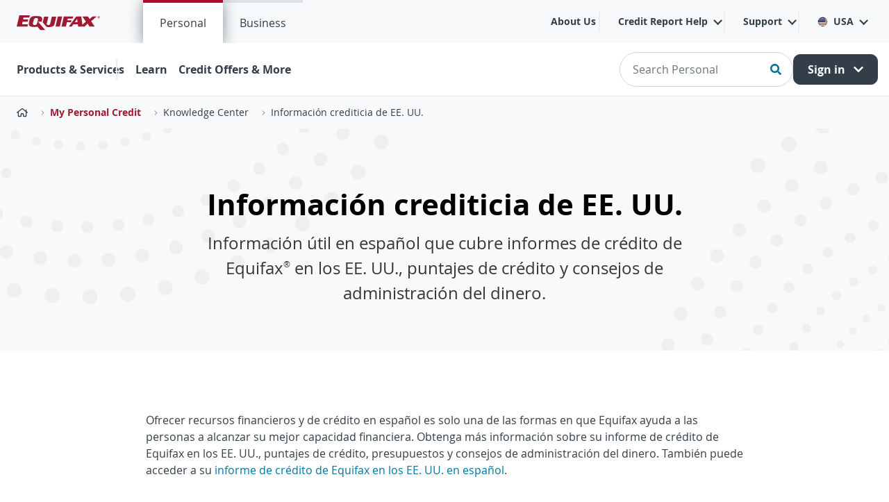

--- FILE ---
content_type: text/html;charset=UTF-8
request_url: https://www.equifax.com/en/personal/education/espanol/
body_size: 209946
content:
































	
		
		
			<!DOCTYPE html>

































































			
	


<html class="ltr" dir="ltr" lang="en-US">
<head>
	<script>!function(){window.semaphore=window.semaphore||[],window.ketch=function(){window.semaphore.push(arguments)};var e=document.createElement("script");e.type="text/javascript",e.src="https://global.ketchcdn.com/web/v3/config/equifax/equifax_us/boot.js",e.defer=e.async=!0,document.getElementsByTagName("head")[0].appendChild(e)}();</script>
<meta http-equiv="X-UA-Compatible" content="IE=11">
	<title>Artículos de educación financiera l Equifax</title>
	<meta content="initial-scale=1.0, width=device-width" name="viewport" />
	<link rel="apple-touch-icon" href="https://assets.equifax.com/global/images/icons/apple-touch-icon-57x57.png" />
	<script src="https://assets.equifax.com/global/js/jquery-3.7.1.min.js" rel="preload" as="script"></script>
	<link href="https://assets.equifax.com/global/css/bootstrap-4.6.2.min.css" rel="preload stylesheet">
	<script src="https://assets.equifax.com/global/js/bootstrap-4.6.2.bundle.min.js" rel="preload" as="script"></script>
	
	<!-- Google Tag Manager -->
	<script>(function(w,d,s,l,i){w[l]=w[l]||[];w[l].push({'gtm.start':
	new Date().getTime(),event:'gtm.js'});var f=d.getElementsByTagName(s)[0],
	j=d.createElement(s),dl=l!='dataLayer'?'&l='+l:'';j.async=true;j.src=
	'https://www.googletagmanager.com/gtm.js?id='+i+dl;f.parentNode.insertBefore(j,f);
	})(window,document,'script','dataLayer','GTM-PQM22XN');</script>
	<!-- End Google Tag Manager -->


































<meta content="text/html; charset=UTF-8" http-equiv="content-type" />









<meta content="Ayude a mejorar sus conocimientos y alfabetización financieros con artículos sobre educación financiera, informes de crédito, puntajes de crédito y más." lang="en-US" name="description" />


<script type="importmap">{"imports": {"@liferay/oauth2-provider-web/client":"/o/oauth2-provider-web/__liferay__/client.js","@liferay/dynamic-data-mapping-form-field-type/api":"/o/dynamic-data-mapping-form-field-type/__liferay__/api.js","@liferay/fragment-impl/api":"/o/fragment-impl/__liferay__/api.js","@liferay/frontend-js-api":"/o/frontend-js-dependencies-web/__liferay__/exports/@liferay$js-api.js","@liferay/frontend-js-api/data-set":"/o/frontend-js-dependencies-web/__liferay__/exports/@liferay$js-api$data-set.js","react-dom":"/o/frontend-js-react-web/__liferay__/exports/react-dom.js","react-dom-18":"/o/frontend-js-react-web/__liferay__/exports/react-dom-18.js","react-dom/client":"/o/frontend-js-react-web/__liferay__/exports/react-dom$client.js","react-dom-18/client":"/o/frontend-js-react-web/__liferay__/exports/react-dom-18$client.js","react":"/o/frontend-js-react-web/__liferay__/exports/react.js","react-16":"/o/frontend-js-react-web/__liferay__/exports/react-16.js","react-dom-16":"/o/frontend-js-react-web/__liferay__/exports/react-dom-16.js","react-18":"/o/frontend-js-react-web/__liferay__/exports/react-18.js","@clayui/breadcrumb":"/o/frontend-taglib-clay/__liferay__/exports/@clayui$breadcrumb.js","@clayui/form":"/o/frontend-taglib-clay/__liferay__/exports/@clayui$form.js","@clayui/popover":"/o/frontend-taglib-clay/__liferay__/exports/@clayui$popover.js","@clayui/charts":"/o/frontend-taglib-clay/__liferay__/exports/@clayui$charts.js","@clayui/shared":"/o/frontend-taglib-clay/__liferay__/exports/@clayui$shared.js","@clayui/localized-input":"/o/frontend-taglib-clay/__liferay__/exports/@clayui$localized-input.js","@clayui/modal":"/o/frontend-taglib-clay/__liferay__/exports/@clayui$modal.js","@clayui/empty-state":"/o/frontend-taglib-clay/__liferay__/exports/@clayui$empty-state.js","@clayui/color-picker":"/o/frontend-taglib-clay/__liferay__/exports/@clayui$color-picker.js","@clayui/navigation-bar":"/o/frontend-taglib-clay/__liferay__/exports/@clayui$navigation-bar.js","@clayui/pagination":"/o/frontend-taglib-clay/__liferay__/exports/@clayui$pagination.js","@clayui/icon":"/o/frontend-taglib-clay/__liferay__/exports/@clayui$icon.js","@clayui/table":"/o/frontend-taglib-clay/__liferay__/exports/@clayui$table.js","@clayui/autocomplete":"/o/frontend-taglib-clay/__liferay__/exports/@clayui$autocomplete.js","@clayui/slider":"/o/frontend-taglib-clay/__liferay__/exports/@clayui$slider.js","@clayui/management-toolbar":"/o/frontend-taglib-clay/__liferay__/exports/@clayui$management-toolbar.js","@clayui/multi-select":"/o/frontend-taglib-clay/__liferay__/exports/@clayui$multi-select.js","@clayui/nav":"/o/frontend-taglib-clay/__liferay__/exports/@clayui$nav.js","@clayui/time-picker":"/o/frontend-taglib-clay/__liferay__/exports/@clayui$time-picker.js","@clayui/provider":"/o/frontend-taglib-clay/__liferay__/exports/@clayui$provider.js","@clayui/upper-toolbar":"/o/frontend-taglib-clay/__liferay__/exports/@clayui$upper-toolbar.js","@clayui/loading-indicator":"/o/frontend-taglib-clay/__liferay__/exports/@clayui$loading-indicator.js","@clayui/panel":"/o/frontend-taglib-clay/__liferay__/exports/@clayui$panel.js","@clayui/drop-down":"/o/frontend-taglib-clay/__liferay__/exports/@clayui$drop-down.js","@clayui/list":"/o/frontend-taglib-clay/__liferay__/exports/@clayui$list.js","@clayui/date-picker":"/o/frontend-taglib-clay/__liferay__/exports/@clayui$date-picker.js","@clayui/label":"/o/frontend-taglib-clay/__liferay__/exports/@clayui$label.js","@clayui/data-provider":"/o/frontend-taglib-clay/__liferay__/exports/@clayui$data-provider.js","@clayui/core":"/o/frontend-taglib-clay/__liferay__/exports/@clayui$core.js","@clayui/pagination-bar":"/o/frontend-taglib-clay/__liferay__/exports/@clayui$pagination-bar.js","@clayui/layout":"/o/frontend-taglib-clay/__liferay__/exports/@clayui$layout.js","@clayui/multi-step-nav":"/o/frontend-taglib-clay/__liferay__/exports/@clayui$multi-step-nav.js","@clayui/css":"/o/frontend-taglib-clay/__liferay__/exports/@clayui$css.js","@clayui/toolbar":"/o/frontend-taglib-clay/__liferay__/exports/@clayui$toolbar.js","@clayui/alert":"/o/frontend-taglib-clay/__liferay__/exports/@clayui$alert.js","@clayui/badge":"/o/frontend-taglib-clay/__liferay__/exports/@clayui$badge.js","@clayui/link":"/o/frontend-taglib-clay/__liferay__/exports/@clayui$link.js","@clayui/card":"/o/frontend-taglib-clay/__liferay__/exports/@clayui$card.js","@clayui/progress-bar":"/o/frontend-taglib-clay/__liferay__/exports/@clayui$progress-bar.js","@clayui/tooltip":"/o/frontend-taglib-clay/__liferay__/exports/@clayui$tooltip.js","@clayui/button":"/o/frontend-taglib-clay/__liferay__/exports/@clayui$button.js","@clayui/tabs":"/o/frontend-taglib-clay/__liferay__/exports/@clayui$tabs.js","@clayui/sticker":"/o/frontend-taglib-clay/__liferay__/exports/@clayui$sticker.js","@liferay/language/": "/o/js/language/"}, "scopes": {}}</script><link data-senna-track="temporary" href="https://www.equifax.com/personal/education/espanol/" rel="canonical" />
<link data-senna-track="temporary" href="https://www.equifax.com/personal/education/espanol/" hreflang="en-US" rel="alternate" />
<link data-senna-track="temporary" href="https://www.equifax.com/personal/education/espanol/" hreflang="x-default" rel="alternate" />
<meta property="og:description" content="Ayude a mejorar sus conocimientos y alfabetización financieros con artículos sobre educación financiera, informes de crédito, puntajes de crédito y más.">
<meta property="og:locale" content="en_US">
<meta property="og:locale:alternate" content="en_US">
<meta property="og:title" content="Artículos de educación financiera l Equifax">
<meta property="og:type" content="website">
<meta property="og:url" content="https://www.equifax.com/personal/education/espanol">


<link href="https://www.equifax.com/o/evolution-generic-theme/images/favicon.ico" rel="apple-touch-icon" />
<link href="https://www.equifax.com/o/evolution-generic-theme/images/favicon.ico" rel="icon" />



<link class="lfr-css-file" data-senna-track="temporary" href="https://www.equifax.com/o/evolution-generic-theme/css/clay.css?browserId=chrome&amp;themeId=evolutiongenerictheme_WAR_evolutiongenerictheme&amp;minifierType=css&amp;languageId=en_US&amp;t=1769823148000" id="liferayAUICSS" rel="stylesheet" type="text/css" />









	<link href="/combo?browserId=chrome&amp;minifierType=css&amp;themeId=evolutiongenerictheme_WAR_evolutiongenerictheme&amp;languageId=en_US&amp;com_liferay_journal_content_web_portlet_JournalContentPortlet_INSTANCE_4l9HQC7M00aB:%2Fo%2Fjournal-content-web%2Fcss%2Fmain.css&amp;com_liferay_product_navigation_product_menu_web_portlet_ProductMenuPortlet:%2Fo%2Fproduct-navigation-product-menu-web%2Fcss%2Fmain.css&amp;t=1769823148000" rel="stylesheet" type="text/css"
 data-senna-track="temporary" id="e37b6db" />








<script data-senna-track="temporary" type="text/javascript">
(function() {
	function buildESMStub(contextPath, symbol) {
		return (
			(...args) => {
				import(
					Liferay.ThemeDisplay.getPathContext() +
						'/o/' +
						contextPath +
						'/__liferay__/index.js'
				).then(
					(exports) => exports[symbol](...args)
				);
			}
		);
	}

	function defineReadOnlyGlobal(name, getValue) {
		Object.defineProperty(
			window,
			name,
			{
				get: getValue,
				set: (x) => {
					if (x !== getValue()) {
						console.error(`Global variable '${name}' is read-only`);
					}
				}
			}
		);
	}

	function isObject(item) {
		return (item && typeof item === 'object' && !Array.isArray(item));
	}

	function merge(target, source) {
		for (const key in source) {
			if (isObject(source[key])) {
				if (!target[key]) {
					Object.assign(target, { [key]: {} });
				}

				merge(target[key], source[key]);
			}
else {
				Object.assign(target, { [key]: source[key] });
			}
		}
	}

	let __liferay = {
AUI: {
getCombine: () => true,
getComboPath: () => '/combo/?browserId=chrome&minifierType=&languageId=en_US&t=1769823087709&',
getDateFormat: () => '%m/%d/%Y',
getEditorCKEditorPath: () => '/o/frontend-editor-ckeditor-web',
getFilter: () => 'min',
getFilterConfig: () => null,
getJavaScriptRootPath: () => '/o/frontend-js-web',
getPortletRootPath: () => '/html/portlet',
getStaticResourceURLParams: () => '?browserId=chrome&minifierType=&languageId=en_US&t=1769823087709',
},
Browser: {
acceptsGzip: () => true,
getMajorVersion: () => '131.0',
getRevision: () => '537.36',
getVersion: () => '131.0',
isAir: () => false,
isChrome: () => true,
isEdge: () => false,
isFirefox: () => false,
isGecko: () => true,
isIe: () => false,
isIphone: () => false,
isLinux: () => false,
isMac: () => true,
isMobile: () => false,
isMozilla: () => false,
isOpera: () => false,
isRtf: () => true,
isSafari: () => true,
isSun: () => false,
isWebKit: () => true,
isWindows: () => false,
},
Data: {
ICONS_INLINE_SVG: true,
NAV_SELECTOR: '#navigation',
NAV_SELECTOR_MOBILE: '#navigationCollapse',
isCustomizationView: () => false,
notices: [
],
},
FeatureFlags: {
'COMMERCE-13024': false,
'COMMERCE-8087': false,
'COMMERCE-8949': false,
'LPD-10562': false,
'LPD-10889': false,
'LPD-10964': false,
'LPD-11003': false,
'LPD-11131': true,
'LPD-11212': false,
'LPD-11228': false,
'LPD-11232': false,
'LPD-11235': false,
'LPD-11313': false,
'LPD-11848': false,
'LPD-13311': true,
'LPD-13778': true,
'LPD-17564': false,
'LPD-19870': false,
'LPD-19955': false,
'LPD-20131': false,
'LPD-20183': false,
'LPD-20379': false,
'LPD-20556': false,
'LPD-20640': false,
'LPD-21414': false,
'LPD-21926': false,
'LPD-24055': false,
'LPD-29516': false,
'LPD-30204': false,
'LPD-30371': false,
'LPD-31212': false,
'LPD-31789': false,
'LPD-32050': false,
'LPD-32867': false,
'LPD-34594': false,
'LPD-35013': true,
'LPD-35128': false,
'LPD-35443': false,
'LPD-36464': false,
'LPD-38869': true,
'LPD-39304': true,
'LPD-39437': false,
'LPD-39967': false,
'LPD-40530': true,
'LPD-40533': true,
'LPD-40534': true,
'LPD-40535': true,
'LPD-42553': false,
'LPD-42577': false,
'LPD-44091': true,
'LPD-44307': true,
'LPD-44771': true,
'LPD-45276': false,
'LPD-45375': false,
'LPD-47713': true,
'LPD-47858': false,
'LPD-48862': true,
'LPD-50377': false,
'LPD-58472': false,
'LPD-60546': true,
'LPD-6368': false,
'LPD-6378': false,
'LPD-7822': false,
'LPS-122920': false,
'LPS-129412': false,
'LPS-134060': false,
'LPS-135430': false,
'LPS-153332': false,
'LPS-153714': false,
'LPS-153813': false,
'LPS-155284': false,
'LPS-159643': false,
'LPS-164563': false,
'LPS-165482': false,
'LPS-169837': false,
'LPS-170670': false,
'LPS-174417': false,
'LPS-174816': false,
'LPS-176691': false,
'LPS-177027': false,
'LPS-178052': false,
'LPS-178642': false,
'LPS-179669': false,
'LPS-180090': false,
'LPS-185892': false,
'LPS-186360': false,
'LPS-186620': false,
'LPS-193884': false,
'LPS-196935': true,
'LPS-197477': false,
'LPS-197909': false,
'LPS-198183': false,
'LPS-199086': false,
'LPS-200108': false,
'LPS-202104': false,
'LRAC-10757': false,
'LRAC-15017': false,
},
Language: {
	_cache:
		window?.Liferay?.Language?._cache
			? Liferay.Language._cache
			: {},
	available: {
'en_US': 'English\x20\x28United\x20States\x29',
'fr_FR': 'français\x20\x28France\x29',
'pt_PT': 'português\x20\x28Portugal\x29',
'es_ES': 'español\x20\x28España\x29',
'it_IT': 'italiano\x20\x28Italia\x29',
'ar_SA': 'العربية\x20\x28المملكة\x20العربية\x20السعودية\x29',
'vi_VN': 'Tiếng\x20Việt\x20\x28Việt\x20Nam\x29',
'zh_CN': '中文\x20\x28中国\x29',
'ko_KR': '한국어\x20\x28대한민국\x29',
'tl_PH': 'Tagalog\x20\x28Philippines\x29',

	},
	direction: {
'en_US': 'ltr',
'fr_FR': 'ltr',
'pt_PT': 'ltr',
'es_ES': 'ltr',
'it_IT': 'ltr',
'ar_SA': 'rtl',
'vi_VN': 'ltr',
'zh_CN': 'ltr',
'ko_KR': 'ltr',
'tl_PH': 'ltr',

	},
	get:
		(key) => {
			let value = Liferay.Language._cache[key];

			if (value === undefined) {
				value = key;
			}

			return value;
		},
},
Portlet: {
openModal: buildESMStub('frontend-js-components-web', 'openPortletModal'),
openWindow: buildESMStub('frontend-js-components-web', 'openPortletWindow'),
},
PortletKeys: {
DOCUMENT_LIBRARY: 'com_liferay_document_library_web_portlet_DLPortlet',
DYNAMIC_DATA_MAPPING: 'com_liferay_dynamic_data_mapping_web_portlet_DDMPortlet',
INSTANCE_SETTINGS: 'com_liferay_configuration_admin_web_portlet_InstanceSettingsPortlet',
ITEM_SELECTOR: 'com_liferay_item_selector_web_portlet_ItemSelectorPortlet',
},
PropsValues: {
JAVASCRIPT_SINGLE_PAGE_APPLICATION_TIMEOUT: 0,
UPLOAD_SERVLET_REQUEST_IMPL_MAX_SIZE: 104857600,
},
ThemeDisplay: {
getLayoutId: () => '2125',
getLayoutRelativeControlPanelURL: () => '/en/group/us/~/control_panel/manage',
getLayoutRelativeURL: () => '/en/personal/education/espanol',
getLayoutURL: () => 'https://www.equifax.com/en/personal/education/espanol',
getParentLayoutId: () => '634',
isControlPanel: () => false,
isPrivateLayout: () => false,
isVirtualLayout: () => false,
getBCP47LanguageId: () => 'en-US',
getCanonicalURL: () => 'https\x3a\x2f\x2fwww\x2eequifax\x2ecom\x2fpersonal\x2feducation\x2fespanol',
getCDNBaseURL: () => 'https://www.equifax.com',
getCDNDynamicResourcesHost: () => '',
getCDNHost: () => '',
getCompanyGroupId: () => '20123',
getCompanyId: () => '20097',
getDefaultLanguageId: () => 'en_US',
getDoAsUserIdEncoded: () => '',
getLanguageId: () => 'en_US',
getParentGroupId: () => '38166',
getPathContext: () => '',
getPathImage: () => '/image',
getPathJavaScript: () => '/o/frontend-js-web',
getPathMain: () => '/en/c',
getPathThemeImages: () => 'https://www.equifax.com/o/evolution-generic-theme/images',
getPathThemeRoot: () => '/o/evolution-generic-theme',
getPlid: () => '6009',
getPortalURL: () => 'https://www.equifax.com',
getRealUserId: () => '20102',
getRemoteAddr: () => '127.0.0.6',
getRemoteHost: () => '127.0.0.6',
getScopeGroupId: () => '38166',
getScopeGroupIdOrLiveGroupId: () => '38166',
getSessionId: () => '',
getSiteAdminURL: () => 'https://www.equifax.com/group/us/~/control_panel/manage?p_p_lifecycle=0&p_p_state=maximized&p_p_mode=view',
getSiteGroupId: () => '38166',
getTimeZone: () => 'UTC',
getURLControlPanel: () => '/en/group/control_panel?refererPlid=6009',
getURLHome: () => 'https\x3a\x2f\x2fwww\x2eequifax\x2ecom\x2fweb\x2fguest',
getUserEmailAddress: () => '',
getUserId: () => '20102',
getUserName: () => '',
isAddSessionIdToURL: () => false,
isImpersonated: () => false,
isSignedIn: () => false,
isStagedPortlet: () => false,
isStateExclusive: () => false,
isStateMaximized: () => false,
isStatePopUp: () => false,
},
Util: {
Window: {
	_map: {},
	getById: (id) => Liferay.Util.Window._map[id],
},
openAlertModal: buildESMStub('frontend-js-components-web', 'openAlertModal'),
openConfirmModal: buildESMStub('frontend-js-components-web', 'openConfirmModal'),
openModal: buildESMStub('frontend-js-components-web', 'openModal'),
openSelectionModal: buildESMStub('frontend-js-components-web', 'openSelectionModal'),
openSimpleInputModal: buildESMStub('frontend-js-components-web', 'openSimpleInputModal'),
openToast: buildESMStub('frontend-js-components-web', 'openToast'),
},
authToken: 'y1jbzs2L',
currentURL: '\x2fen\x2fpersonal\x2feducation\x2fespanol\x2f',
currentURLEncoded: '\x252Fen\x252Fpersonal\x252Feducation\x252Fespanol\x252F',

	};

	if (window.Liferay) {
		merge(window.Liferay, __liferay);
	}
	else {
		defineReadOnlyGlobal('Liferay', () => __liferay);
		defineReadOnlyGlobal('themeDisplay', () => window.Liferay.ThemeDisplay);
	}
})();
</script>
<script data-senna-track="permanent" src="/combo?browserId=chrome&minifierType=js&languageId=en_US&t=1769823087709&/o/frontend-js-aui-web/aui/aui/aui-min.js&/o/frontend-js-aui-web/liferay/modules.js&/o/frontend-js-aui-web/liferay/aui_sandbox.js&/o/frontend-js-aui-web/aui/attribute-base/attribute-base-min.js&/o/frontend-js-aui-web/aui/attribute-complex/attribute-complex-min.js&/o/frontend-js-aui-web/aui/attribute-core/attribute-core-min.js&/o/frontend-js-aui-web/aui/attribute-observable/attribute-observable-min.js&/o/frontend-js-aui-web/aui/attribute-extras/attribute-extras-min.js&/o/frontend-js-aui-web/aui/event-custom-base/event-custom-base-min.js&/o/frontend-js-aui-web/aui/event-custom-complex/event-custom-complex-min.js&/o/frontend-js-aui-web/aui/oop/oop-min.js&/o/frontend-js-aui-web/aui/aui-base-lang/aui-base-lang-min.js&/o/frontend-js-aui-web/liferay/dependency.js" type="text/javascript"></script>
<script data-senna-track="permanent" src="/o/frontend-js-web/Liferay.js?&mac=M7FviXf8FL6zW64mx5SA73Dk+l4=&browserId=chrome&languageId=en_US&minifierType=js" type="text/javascript"></script>
<script data-senna-track="temporary" type="text/javascript">window.__CONFIG__= {basePath: '', combine: true, defaultURLParams: null, explainResolutions: false, exposeGlobal: false, logLevel: 'warn', moduleType: 'module', namespace:'Liferay', nonce: '', reportMismatchedAnonymousModules: 'warn', resolvePath: '/o/js_resolve_modules', url: '/combo/?browserId=chrome&minifierType=js&languageId=en_US&t=1769823087709&', waitTimeout: 60000};</script><script data-senna-track="permanent" src="/o/frontend-js-loader-modules-extender/loader.js?&mac=9WaMmhziBCkScHZwrrVcOR7VZF4=&browserId=chrome&languageId=en_US&minifierType=js" type="text/javascript"></script><script data-senna-track="temporary">Liferay.Icons = Liferay.Icons || {};Liferay.Icons.controlPanelSpritemap = 'https://www.equifax.com/o/admin-theme/images/clay/icons.svg'; Liferay.Icons.spritemap = 'https://www.equifax.com/o/evolution-generic-theme/images/clay/icons.svg';</script>
<script data-senna-track="permanent" type="text/javascript">window.Liferay.CSP = {nonce: ''};</script>
<script data-senna-track="permanent" src="/o/oauth2-provider-web/__liferay__/global.js" type="module"></script>
<script data-senna-track="temporary" type="text/javascript">window.Liferay = Liferay || {}; window.Liferay.OAuth2 = {getAuthorizeURL: function() {return 'https://www.equifax.com/o/oauth2/authorize';}, getBuiltInRedirectURL: function() {return 'https://www.equifax.com/o/oauth2/redirect';}, getIntrospectURL: function() { return 'https://www.equifax.com/o/oauth2/introspect';}, getTokenURL: function() {return 'https://www.equifax.com/o/oauth2/token';}, getUserAgentApplication: function(externalReferenceCode) {return Liferay.OAuth2._userAgentApplications[externalReferenceCode];}, _userAgentApplications: {}}</script><script data-senna-track="temporary" type="text/javascript">try {var MODULE_MAIN='contacts-web@5.0.69/index';var MODULE_PATH='/o/contacts-web';/**
 * SPDX-FileCopyrightText: (c) 2000 Liferay, Inc. https://liferay.com
 * SPDX-License-Identifier: LGPL-2.1-or-later OR LicenseRef-Liferay-DXP-EULA-2.0.0-2023-06
 */

(function () {
	AUI().applyConfig({
		groups: {
			contactscenter: {
				base: MODULE_PATH + '/js/legacy/',
				combine: Liferay.AUI.getCombine(),
				filter: Liferay.AUI.getFilterConfig(),
				modules: {
					'liferay-contacts-center': {
						path: 'main.js',
						requires: [
							'aui-io-plugin-deprecated',
							'aui-toolbar',
							'autocomplete-base',
							'datasource-io',
							'json-parse',
							'liferay-portlet-base',
							'liferay-util-window',
						],
					},
				},
				root: MODULE_PATH + '/js/legacy/',
			},
		},
	});
})();
} catch(error) {console.error(error);}try {var MODULE_MAIN='calendar-web@5.0.112/index';var MODULE_PATH='/o/calendar-web';/**
 * SPDX-FileCopyrightText: (c) 2000 Liferay, Inc. https://liferay.com
 * SPDX-License-Identifier: LGPL-2.1-or-later OR LicenseRef-Liferay-DXP-EULA-2.0.0-2023-06
 */

(function () {
	AUI().applyConfig({
		groups: {
			calendar: {
				base: MODULE_PATH + '/js/legacy/',
				combine: Liferay.AUI.getCombine(),
				filter: Liferay.AUI.getFilterConfig(),
				modules: {
					'liferay-calendar-a11y': {
						path: 'calendar_a11y.js',
						requires: ['calendar'],
					},
					'liferay-calendar-container': {
						path: 'calendar_container.js',
						requires: [
							'aui-alert',
							'aui-base',
							'aui-component',
							'liferay-portlet-base',
						],
					},
					'liferay-calendar-date-picker-sanitizer': {
						path: 'date_picker_sanitizer.js',
						requires: ['aui-base'],
					},
					'liferay-calendar-interval-selector': {
						path: 'interval_selector.js',
						requires: ['aui-base', 'liferay-portlet-base'],
					},
					'liferay-calendar-interval-selector-scheduler-event-link': {
						path: 'interval_selector_scheduler_event_link.js',
						requires: ['aui-base', 'liferay-portlet-base'],
					},
					'liferay-calendar-list': {
						path: 'calendar_list.js',
						requires: [
							'aui-template-deprecated',
							'liferay-scheduler',
						],
					},
					'liferay-calendar-message-util': {
						path: 'message_util.js',
						requires: ['liferay-util-window'],
					},
					'liferay-calendar-recurrence-converter': {
						path: 'recurrence_converter.js',
						requires: [],
					},
					'liferay-calendar-recurrence-dialog': {
						path: 'recurrence.js',
						requires: [
							'aui-base',
							'liferay-calendar-recurrence-util',
						],
					},
					'liferay-calendar-recurrence-util': {
						path: 'recurrence_util.js',
						requires: ['aui-base', 'liferay-util-window'],
					},
					'liferay-calendar-reminders': {
						path: 'calendar_reminders.js',
						requires: ['aui-base'],
					},
					'liferay-calendar-remote-services': {
						path: 'remote_services.js',
						requires: [
							'aui-base',
							'aui-component',
							'liferay-calendar-util',
							'liferay-portlet-base',
						],
					},
					'liferay-calendar-session-listener': {
						path: 'session_listener.js',
						requires: ['aui-base', 'liferay-scheduler'],
					},
					'liferay-calendar-simple-color-picker': {
						path: 'simple_color_picker.js',
						requires: ['aui-base', 'aui-template-deprecated'],
					},
					'liferay-calendar-simple-menu': {
						path: 'simple_menu.js',
						requires: [
							'aui-base',
							'aui-template-deprecated',
							'event-outside',
							'event-touch',
							'widget-modality',
							'widget-position',
							'widget-position-align',
							'widget-position-constrain',
							'widget-stack',
							'widget-stdmod',
						],
					},
					'liferay-calendar-util': {
						path: 'calendar_util.js',
						requires: [
							'aui-datatype',
							'aui-io',
							'aui-scheduler',
							'aui-toolbar',
							'autocomplete',
							'autocomplete-highlighters',
						],
					},
					'liferay-scheduler': {
						path: 'scheduler.js',
						requires: [
							'async-queue',
							'aui-datatype',
							'aui-scheduler',
							'dd-plugin',
							'liferay-calendar-a11y',
							'liferay-calendar-message-util',
							'liferay-calendar-recurrence-converter',
							'liferay-calendar-recurrence-util',
							'liferay-calendar-util',
							'liferay-scheduler-event-recorder',
							'liferay-scheduler-models',
							'promise',
							'resize-plugin',
						],
					},
					'liferay-scheduler-event-recorder': {
						path: 'scheduler_event_recorder.js',
						requires: [
							'dd-plugin',
							'liferay-calendar-util',
							'resize-plugin',
						],
					},
					'liferay-scheduler-models': {
						path: 'scheduler_models.js',
						requires: [
							'aui-datatype',
							'dd-plugin',
							'liferay-calendar-util',
						],
					},
				},
				root: MODULE_PATH + '/js/legacy/',
			},
		},
	});
})();
} catch(error) {console.error(error);}try {var MODULE_MAIN='@liferay/document-library-web@6.0.208/index';var MODULE_PATH='/o/document-library-web';/**
 * SPDX-FileCopyrightText: (c) 2000 Liferay, Inc. https://liferay.com
 * SPDX-License-Identifier: LGPL-2.1-or-later OR LicenseRef-Liferay-DXP-EULA-2.0.0-2023-06
 */

(function () {
	AUI().applyConfig({
		groups: {
			dl: {
				base: MODULE_PATH + '/js/legacy/',
				combine: Liferay.AUI.getCombine(),
				filter: Liferay.AUI.getFilterConfig(),
				modules: {
					'document-library-upload-component': {
						path: 'DocumentLibraryUpload.js',
						requires: [
							'aui-component',
							'aui-data-set-deprecated',
							'aui-overlay-manager-deprecated',
							'aui-overlay-mask-deprecated',
							'aui-parse-content',
							'aui-progressbar',
							'aui-template-deprecated',
							'liferay-search-container',
							'querystring-parse-simple',
							'uploader',
						],
					},
				},
				root: MODULE_PATH + '/js/legacy/',
			},
		},
	});
})();
} catch(error) {console.error(error);}try {var MODULE_MAIN='dynamic-data-mapping-web@5.0.123/index';var MODULE_PATH='/o/dynamic-data-mapping-web';/**
 * SPDX-FileCopyrightText: (c) 2000 Liferay, Inc. https://liferay.com
 * SPDX-License-Identifier: LGPL-2.1-or-later OR LicenseRef-Liferay-DXP-EULA-2.0.0-2023-06
 */

(function () {
	const LiferayAUI = Liferay.AUI;

	AUI().applyConfig({
		groups: {
			ddm: {
				base: MODULE_PATH + '/js/legacy/',
				combine: Liferay.AUI.getCombine(),
				filter: LiferayAUI.getFilterConfig(),
				modules: {
					'liferay-ddm-form': {
						path: 'ddm_form.js',
						requires: [
							'aui-base',
							'aui-datatable',
							'aui-datatype',
							'aui-image-viewer',
							'aui-parse-content',
							'aui-set',
							'aui-sortable-list',
							'json',
							'liferay-form',
							'liferay-map-base',
							'liferay-translation-manager',
							'liferay-util-window',
						],
					},
					'liferay-portlet-dynamic-data-mapping': {
						condition: {
							trigger: 'liferay-document-library',
						},
						path: 'main.js',
						requires: [
							'arraysort',
							'aui-form-builder-deprecated',
							'aui-form-validator',
							'aui-map',
							'aui-text-unicode',
							'json',
							'liferay-menu',
							'liferay-translation-manager',
							'liferay-util-window',
							'text',
						],
					},
					'liferay-portlet-dynamic-data-mapping-custom-fields': {
						condition: {
							trigger: 'liferay-document-library',
						},
						path: 'custom_fields.js',
						requires: ['liferay-portlet-dynamic-data-mapping'],
					},
					'liferay-translation-manager': {
						path: 'translation_manager.js',
						requires: ['aui-base'],
					},
				},
				root: MODULE_PATH + '/js/legacy/',
			},
		},
	});
})();
} catch(error) {console.error(error);}try {var MODULE_MAIN='exportimport-web@5.0.107/index';var MODULE_PATH='/o/exportimport-web';/**
 * SPDX-FileCopyrightText: (c) 2000 Liferay, Inc. https://liferay.com
 * SPDX-License-Identifier: LGPL-2.1-or-later OR LicenseRef-Liferay-DXP-EULA-2.0.0-2023-06
 */

(function () {
	AUI().applyConfig({
		groups: {
			exportimportweb: {
				base: MODULE_PATH + '/js/legacy/',
				combine: Liferay.AUI.getCombine(),
				filter: Liferay.AUI.getFilterConfig(),
				modules: {
					'liferay-export-import-export-import': {
						path: 'main.js',
						requires: [
							'aui-datatype',
							'aui-dialog-iframe-deprecated',
							'aui-modal',
							'aui-parse-content',
							'aui-toggler',
							'liferay-portlet-base',
							'liferay-util-window',
						],
					},
				},
				root: MODULE_PATH + '/js/legacy/',
			},
		},
	});
})();
} catch(error) {console.error(error);}try {var MODULE_MAIN='frontend-editor-alloyeditor-web@5.0.62/index';var MODULE_PATH='/o/frontend-editor-alloyeditor-web';/**
 * SPDX-FileCopyrightText: (c) 2000 Liferay, Inc. https://liferay.com
 * SPDX-License-Identifier: LGPL-2.1-or-later OR LicenseRef-Liferay-DXP-EULA-2.0.0-2023-06
 */

(function () {
	AUI().applyConfig({
		groups: {
			alloyeditor: {
				base: MODULE_PATH + '/js/legacy/',
				combine: Liferay.AUI.getCombine(),
				filter: Liferay.AUI.getFilterConfig(),
				modules: {
					'liferay-alloy-editor': {
						path: 'alloyeditor.js',
						requires: [
							'aui-component',
							'liferay-portlet-base',
							'timers',
						],
					},
					'liferay-alloy-editor-source': {
						path: 'alloyeditor_source.js',
						requires: [
							'aui-debounce',
							'liferay-fullscreen-source-editor',
							'liferay-source-editor',
							'plugin',
						],
					},
					'liferay-fullscreen-source-editor': {
						path: 'fullscreen_source_editor.js',
						requires: ['liferay-source-editor'],
					},
					'liferay-source-editor': {
						path: 'source_editor.js',
						requires: ['aui-ace-editor'],
					},
				},
				root: MODULE_PATH + '/js/legacy/',
			},
		},
	});
})();
} catch(error) {console.error(error);}try {var MODULE_MAIN='frontend-editor-ckeditor-web@5.0.117/index';var MODULE_PATH='/o/frontend-editor-ckeditor-web';/**
 * SPDX-FileCopyrightText: (c) 2000 Liferay, Inc. https://liferay.com
 * SPDX-License-Identifier: LGPL-2.1-or-later OR LicenseRef-Liferay-DXP-EULA-2.0.0-2023-06
 */

(function () {
	AUI().applyConfig({
		groups: {
			editor: {
				base: MODULE_PATH + '/js/legacy/',
				combine: Liferay.AUI.getCombine(),
				filter: Liferay.AUI.getFilterConfig(),
				modules: {
					'inline-editor-ckeditor': {
						path: 'main.js',
						requires: [
							'array-invoke',
							'liferay-inline-editor-base',
							'node-event-simulate',
							'overlay',
							'yui-later',
						],
					},
					'liferay-inline-editor-base': {
						path: 'inline_editor_base.js',
						requires: ['aui-base', 'aui-overlay-base-deprecated'],
					},
				},
				root: MODULE_PATH + '/js/legacy/',
			},
		},
	});
})();
} catch(error) {console.error(error);}try {var MODULE_MAIN='frontend-js-components-web@2.0.89/index';var MODULE_PATH='/o/frontend-js-components-web';/**
 * SPDX-FileCopyrightText: (c) 2000 Liferay, Inc. https://liferay.com
 * SPDX-License-Identifier: LGPL-2.1-or-later OR LicenseRef-Liferay-DXP-EULA-2.0.0-2023-06
 */

(function () {
	AUI().applyConfig({
		groups: {
			components: {

				// eslint-disable-next-line
				mainModule: MODULE_MAIN,
			},
		},
	});
})();
} catch(error) {console.error(error);}try {var MODULE_MAIN='@liferay/frontend-js-react-web@5.0.62/index';var MODULE_PATH='/o/frontend-js-react-web';/**
 * SPDX-FileCopyrightText: (c) 2000 Liferay, Inc. https://liferay.com
 * SPDX-License-Identifier: LGPL-2.1-or-later OR LicenseRef-Liferay-DXP-EULA-2.0.0-2023-06
 */

(function () {
	AUI().applyConfig({
		groups: {
			react: {

				// eslint-disable-next-line
				mainModule: MODULE_MAIN,
			},
		},
	});
})();
} catch(error) {console.error(error);}try {var MODULE_MAIN='@liferay/frontend-js-state-web@1.0.34/index';var MODULE_PATH='/o/frontend-js-state-web';/**
 * SPDX-FileCopyrightText: (c) 2000 Liferay, Inc. https://liferay.com
 * SPDX-License-Identifier: LGPL-2.1-or-later OR LicenseRef-Liferay-DXP-EULA-2.0.0-2023-06
 */

(function () {
	AUI().applyConfig({
		groups: {
			state: {

				// eslint-disable-next-line
				mainModule: MODULE_MAIN,
			},
		},
	});
})();
} catch(error) {console.error(error);}try {var MODULE_MAIN='@liferay/image-uploader-web@5.0.58/index';var MODULE_PATH='/o/image-uploader-web';/**
 * SPDX-FileCopyrightText: (c) 2000 Liferay, Inc. https://liferay.com
 * SPDX-License-Identifier: LGPL-2.1-or-later OR LicenseRef-Liferay-DXP-EULA-2.0.0-2023-06
 */

(function () {
	AUI().applyConfig({
		groups: {
			imageuploaderweb: {
				base: MODULE_PATH + '/js/legacy/',
				combine: Liferay.AUI.getCombine(),
				filter: Liferay.AUI.getFilterConfig(),
				modules: {
					'liferay-logo-editor': {
						path: 'logo_editor.js',
						requires: ['aui-image-cropper', 'liferay-portlet-base'],
					},
				},
				root: MODULE_PATH + '/js/legacy/',
			},
		},
	});
})();
} catch(error) {console.error(error);}try {var MODULE_MAIN='@liferay/layout-js-components-web@1.0.42/index';var MODULE_PATH='/o/layout-js-components-web';/**
 * SPDX-FileCopyrightText: (c) 2000 Liferay, Inc. https://liferay.com
 * SPDX-License-Identifier: LGPL-2.1-or-later OR LicenseRef-Liferay-DXP-EULA-2.0.0-2023-06
 */

(function () {
	AUI().applyConfig({
		groups: {
			layout: {
				base: MODULE_PATH + '/js/legacy/',
				combine: Liferay.AUI.getCombine(),
				filter: Liferay.AUI.getFilterConfig(),
				modules: {
					'liferay-layout': {
						path: 'layout.js',
					},
					'liferay-layout-column': {
						path: 'layout_column.js',
						requires: ['aui-sortable-layout', 'dd'],
					},
				},
				root: MODULE_PATH + '/js/legacy/',
			},
		},
	});
})();
} catch(error) {console.error(error);}try {var MODULE_MAIN='portal-search-web@6.0.156/index';var MODULE_PATH='/o/portal-search-web';/**
 * SPDX-FileCopyrightText: (c) 2000 Liferay, Inc. https://liferay.com
 * SPDX-License-Identifier: LGPL-2.1-or-later OR LicenseRef-Liferay-DXP-EULA-2.0.0-2023-06
 */

(function () {
	AUI().applyConfig({
		groups: {
			search: {
				base: MODULE_PATH + '/js/',
				combine: Liferay.AUI.getCombine(),
				filter: Liferay.AUI.getFilterConfig(),
				modules: {
					'liferay-search-custom-range-facet': {
						path: 'custom_range_facet.js',
						requires: ['aui-form-validator'],
					},
				},
				root: MODULE_PATH + '/js/',
			},
		},
	});
})();
} catch(error) {console.error(error);}try {var MODULE_MAIN='portal-workflow-kaleo-designer-web@5.0.154/index';var MODULE_PATH='/o/portal-workflow-kaleo-designer-web';/**
 * SPDX-FileCopyrightText: (c) 2000 Liferay, Inc. https://liferay.com
 * SPDX-License-Identifier: LGPL-2.1-or-later OR LicenseRef-Liferay-DXP-EULA-2.0.0-2023-06
 */

(function () {
	AUI().applyConfig({
		groups: {
			'kaleo-designer': {
				base: MODULE_PATH + '/designer/js/legacy/',
				combine: Liferay.AUI.getCombine(),
				filter: Liferay.AUI.getFilterConfig(),
				modules: {
					'liferay-kaleo-designer-autocomplete-util': {
						path: 'autocomplete_util.js',
						requires: ['autocomplete', 'autocomplete-highlighters'],
					},
					'liferay-kaleo-designer-definition-diagram-controller': {
						path: 'definition_diagram_controller.js',
						requires: [
							'liferay-kaleo-designer-field-normalizer',
							'liferay-kaleo-designer-utils',
						],
					},
					'liferay-kaleo-designer-dialogs': {
						path: 'dialogs.js',
						requires: ['liferay-util-window'],
					},
					'liferay-kaleo-designer-editors': {
						path: 'editors.js',
						requires: [
							'aui-ace-editor',
							'aui-ace-editor-mode-xml',
							'aui-base',
							'aui-datatype',
							'aui-node',
							'liferay-kaleo-designer-autocomplete-util',
							'liferay-kaleo-designer-utils',
						],
					},
					'liferay-kaleo-designer-field-normalizer': {
						path: 'field_normalizer.js',
						requires: ['liferay-kaleo-designer-remote-services'],
					},
					'liferay-kaleo-designer-nodes': {
						path: 'nodes.js',
						requires: [
							'aui-datatable',
							'aui-datatype',
							'aui-diagram-builder',
							'liferay-kaleo-designer-editors',
							'liferay-kaleo-designer-utils',
						],
					},
					'liferay-kaleo-designer-remote-services': {
						path: 'remote_services.js',
						requires: ['aui-io'],
					},
					'liferay-kaleo-designer-templates': {
						path: 'templates.js',
						requires: ['aui-tpl-snippets-deprecated'],
					},
					'liferay-kaleo-designer-utils': {
						path: 'utils.js',
						requires: [],
					},
					'liferay-kaleo-designer-xml-definition': {
						path: 'xml_definition.js',
						requires: [
							'aui-base',
							'aui-component',
							'dataschema-xml',
							'datatype-xml',
						],
					},
					'liferay-kaleo-designer-xml-definition-serializer': {
						path: 'xml_definition_serializer.js',
						requires: ['escape', 'liferay-kaleo-designer-xml-util'],
					},
					'liferay-kaleo-designer-xml-util': {
						path: 'xml_util.js',
						requires: ['aui-base'],
					},
					'liferay-portlet-kaleo-designer': {
						path: 'main.js',
						requires: [
							'aui-ace-editor',
							'aui-ace-editor-mode-xml',
							'aui-tpl-snippets-deprecated',
							'dataschema-xml',
							'datasource',
							'datatype-xml',
							'event-valuechange',
							'io-form',
							'liferay-kaleo-designer-autocomplete-util',
							'liferay-kaleo-designer-editors',
							'liferay-kaleo-designer-nodes',
							'liferay-kaleo-designer-remote-services',
							'liferay-kaleo-designer-utils',
							'liferay-kaleo-designer-xml-util',
							'liferay-util-window',
						],
					},
				},
				root: MODULE_PATH + '/designer/js/legacy/',
			},
		},
	});
})();
} catch(error) {console.error(error);}try {var MODULE_MAIN='site-navigation-menu-web@6.0.79/index';var MODULE_PATH='/o/site-navigation-menu-web';/**
 * SPDX-FileCopyrightText: (c) 2000 Liferay, Inc. https://liferay.com
 * SPDX-License-Identifier: LGPL-2.1-or-later OR LicenseRef-Liferay-DXP-EULA-2.0.0-2023-06
 */

(function () {
	AUI().applyConfig({
		groups: {
			navigationmenuweb: {
				base: MODULE_PATH + '/js/legacy/',
				combine: Liferay.AUI.getCombine(),
				filter: Liferay.AUI.getFilterConfig(),
				modules: {
					'liferay-navigation-interaction': {
						path: 'navigation_interaction.js',
						plugins: {
							'liferay-navigation-interaction-touch': {
								condition: {
									name: 'liferay-navigation-interaction-touch',
									test(A) {
										return A.UA.touchEnabled;
									},
									trigger: 'liferay-navigation-interaction',
								},
							},
						},
						requires: [
							'aui-base',
							'aui-component',
							'event-mouseenter',
							'node-focusmanager',
							'plugin',
						],
					},
					'liferay-navigation-interaction-touch': {
						path: 'navigation_interaction_touch.js',
						requires: [
							'event-tap',
							'event-touch',
							'liferay-navigation-interaction',
						],
					},
				},
				root: MODULE_PATH + '/js/legacy/',
			},
		},
	});
})();
} catch(error) {console.error(error);}try {var MODULE_MAIN='staging-processes-web@5.0.71/index';var MODULE_PATH='/o/staging-processes-web';/**
 * SPDX-FileCopyrightText: (c) 2000 Liferay, Inc. https://liferay.com
 * SPDX-License-Identifier: LGPL-2.1-or-later OR LicenseRef-Liferay-DXP-EULA-2.0.0-2023-06
 */

(function () {
	AUI().applyConfig({
		groups: {
			stagingprocessesweb: {
				base: MODULE_PATH + '/js/legacy/',
				combine: Liferay.AUI.getCombine(),
				filter: Liferay.AUI.getFilterConfig(),
				modules: {
					'liferay-staging-processes-export-import': {
						path: 'main.js',
						requires: [
							'aui-datatype',
							'aui-dialog-iframe-deprecated',
							'aui-modal',
							'aui-parse-content',
							'aui-toggler',
							'liferay-portlet-base',
							'liferay-util-window',
						],
					},
				},
				root: MODULE_PATH + '/js/legacy/',
			},
		},
	});
})();
} catch(error) {console.error(error);}</script>




<script type="text/javascript" data-senna-track="temporary">
	// <![CDATA[
		
			
				
				
			
		

		
	// ]]>
</script>





	
		
		

			

			
		
		
	



	
		

			

			
		
		
		
	



	
		
		
		

			

			
		
	










	



















<link class="lfr-css-file" data-senna-track="temporary" href="https://www.equifax.com/o/evolution-generic-theme/css/main.css?browserId=chrome&amp;themeId=evolutiongenerictheme_WAR_evolutiongenerictheme&amp;minifierType=css&amp;languageId=en_US&amp;t=1769823148000" id="liferayThemeCSS" rel="stylesheet" type="text/css" />








	<style data-senna-track="temporary" type="text/css">

		

			

		

			

		

			

		

			

		

			

		

			

		

			

		

			

		

	</style>


<style data-senna-track="temporary" type="text/css">
	:root {
		--container-max-sm: 576px;
		--h4-font-size: 1.5rem;
		--font-weight-bold: 700;
		--rounded-pill: 50rem;
		--display4-weight: 300;
		--danger: #e8002a;
		--display2-size: 5.5rem;
		--body-bg: #fff;
		--display2-weight: 300;
		--display1-weight: 300;
		--display3-weight: 300;
		--box-shadow-sm: 0 .125rem .25rem rgba(0, 0, 0, .075);
		--font-weight-lighter: lighter;
		--h3-font-size: 2.25rem;
		--btn-outline-primary-hover-border-color: #007298;
		--transition-collapse: height .35s ease;
		--blockquote-small-color: #6b6c7e;
		--gray-200: #eeeeee;
		--btn-secondary-hover-background-color: #333e48;
		--gray-600: #5b6771;
		--secondary: #f86800;
		--btn-outline-primary-color: #007298;
		--btn-link-hover-color: #007298;
		--hr-border-color: rgba(0, 0, 0, .1);
		--hr-border-margin-y: 1rem;
		--light: #eeeeee;
		--btn-outline-primary-hover-color: #fff;
		--btn-secondary-background-color: #eeeeee;
		--btn-outline-secondary-hover-border-color: #eeeeee;
		--display3-size: 4.5rem;
		--primary: #007298;
		--container-max-md: 768px;
		--border-radius-sm: 0.1875rem;
		--display-line-height: 1.2;
		--h6-font-size: 1rem;
		--h2-font-size: 2.625rem;
		--aspect-ratio-4-to-3: 75%;
		--spacer-10: 10rem;
		--font-weight-normal: 400;
		--dark: #333e48;
		--blockquote-small-font-size: 80%;
		--h5-font-size: 1.25rem;
		--blockquote-font-size: 1.5rem;
		--transition-fade: opacity .15s linear;
		--display4-size: 3.5rem;
		--border-radius-lg: 0.375rem;
		--btn-primary-hover-color: #007298;
		--display1-size: 6rem;
		--black: #000;
		--gray-300: #e7e7e7;
		--gray-700: #495057;
		--btn-secondary-border-color: #eeeeee;
		--btn-outline-secondary-hover-color: #333e48;
		--body-color: #272833;
		--btn-outline-secondary-hover-background-color: #eeeeee;
		--btn-primary-color: #fff;
		--btn-secondary-color: #333e48;
		--btn-secondary-hover-border-color: #333e48;
		--box-shadow-lg: 0 1rem 3rem rgba(0, 0, 0, .175);
		--container-max-lg: 992px;
		--btn-outline-primary-border-color: #007298;
		--aspect-ratio: 100%;
		--aspect-ratio-16-to-9: 56.25%;
		--box-shadow: 0 .5rem 1rem rgba(0, 0, 0, .15);
		--white: #fff;
		--warning: #f3c300;
		--info: #00ace6;
		--hr-border-width: 1px;
		--btn-link-color: #007298;
		--gray-400: #b2b2b2;
		--gray-800: #333e48;
		--btn-outline-primary-hover-background-color: #007298;
		--btn-primary-hover-background-color: #fff;
		--btn-primary-background-color: #007298;
		--success: #278c10;
		--font-size-sm: 1rem;
		--btn-primary-border-color: #007298;
		--font-family-base: 'Open Sans', Arial, sans-serif;
		--spacer-0: 0;
		--font-family-monospace: SFMono-Regular, Menlo, Monaco, Consolas, 'Liberation Mono', 'Courier New', monospace;
		--lead-font-size: 1.25rem;
		--border-radius: 0.25rem;
		--spacer-9: 9rem;
		--font-weight-light: 300;
		--btn-secondary-hover-color: #fff;
		--spacer-2: 0.5rem;
		--spacer-1: 0.25rem;
		--spacer-4: 1.5rem;
		--spacer-3: 1rem;
		--spacer-6: 4.5rem;
		--spacer-5: 3rem;
		--spacer-8: 7.5rem;
		--border-radius-circle: 50%;
		--spacer-7: 6rem;
		--font-size-lg: 1.5rem;
		--aspect-ratio-8-to-3: 37.5%;
		--font-family-sans-serif: 'Open Sans', Arial, sans-serif;
		--gray-100: #f7f8f9;
		--font-weight-bolder: 900;
		--container-max-xl: 1280px;
		--btn-outline-secondary-color: #333e48;
		--gray-500: #a3aaad;
		--h1-font-size: 4rem;
		--gray-900: #212529;
		--text-muted: #a7a9bc;
		--btn-primary-hover-border-color: #007298;
		--btn-outline-secondary-border-color: #333e48;
		--lead-font-weight: 300;
		--font-size-base: 1.25rem;
	}
</style>
<link data-senna-track="permanent" href="/o/frontend-js-aui-web/alloy_ui.css?&mac=favIEq7hPo8AEd6k+N5OVADEEls=&browserId=chrome&languageId=en_US&minifierType=css&themeId=evolutiongenerictheme_WAR_evolutiongenerictheme" rel="stylesheet"></link>






















<script type="text/javascript" data-senna-track="temporary">
	if (window.Analytics) {
		window._com_liferay_document_library_analytics_isViewFileEntry = false;
	}
</script>

<script type="text/javascript">
Liferay.on(
	'ddmFieldBlur', function(event) {
		if (window.Analytics) {
			Analytics.send(
				'fieldBlurred',
				'Form',
				{
					fieldName: event.fieldName,
					focusDuration: event.focusDuration,
					formId: event.formId,
					formPageTitle: event.formPageTitle,
					page: event.page,
					title: event.title
				}
			);
		}
	}
);

Liferay.on(
	'ddmFieldFocus', function(event) {
		if (window.Analytics) {
			Analytics.send(
				'fieldFocused',
				'Form',
				{
					fieldName: event.fieldName,
					formId: event.formId,
					formPageTitle: event.formPageTitle,
					page: event.page,
					title:event.title
				}
			);
		}
	}
);

Liferay.on(
	'ddmFormPageShow', function(event) {
		if (window.Analytics) {
			Analytics.send(
				'pageViewed',
				'Form',
				{
					formId: event.formId,
					formPageTitle: event.formPageTitle,
					page: event.page,
					title: event.title
				}
			);
		}
	}
);

Liferay.on(
	'ddmFormSubmit', function(event) {
		if (window.Analytics) {
			Analytics.send(
				'formSubmitted',
				'Form',
				{
					formId: event.formId,
					title: event.title
				}
			);
		}
	}
);

Liferay.on(
	'ddmFormView', function(event) {
		if (window.Analytics) {
			Analytics.send(
				'formViewed',
				'Form',
				{
					formId: event.formId,
					title: event.title
				}
			);
		}
	}
);

</script><script>

</script>














		<script>
			function getDevide(){
				if( /Android|webOS|iPhone|iPad|iPod|BlackBerry|IEMobile|Opera Mini/i.test(navigator.userAgent) ) {
					return "Mobile";
				}else{
					return "Personal computer";
				}
			}	
			
			var digitalData = {
				"pageInstanceID":window.location.pathname,
				"page":{"pageInfo":{"pageID":"",
				"pageName":null,
				"searchTerm":null,
				"searchResult":0,
				"destinationURL":window.location.href,
				"referringURL":document.referrer,
				"sysEnv":getDevide(),
				"variant":window.navigator.userAgent,
				"version":"100",
				"breadcrumbs":null,
				"author":"Equifax",
				"issueDate":Date.now(),
				"effectiveDate":Date.now(),
				"expiryDate":Date.now(),
				"language":window.navigator.language,
				"geoRegion":"US",
				"industryCodes":"SIC-7320",
				"publisher":"Equifax"},
				"category":null,
				"attributes":{"server":"gcs-pet-orderfunnel-cc58fcc5d-6ztzb","efxSessionID":"",
				"efxExperienceID":"32499F64-5021-48A1-B9A8-AD7880438CE6"}},	"product":null,				
				"cart":null,"transaction":null,"event":[{"eventInfo":{"eventName":null,"eventAction":"pageLoad",
				"eventPoints":0,"type":"pageLoad","timeStamp":Date.now(),"effect":null},
				"category":{"primaryCategory":"RENDER","secondaryCategory":null,"tertiaryCategory":null},"attributes":null}],
				"component":null,"user":null,"privacy":null,"version":"1.0.0"};
			try {
				digitalData.page.pageInfo.referringURL=document.referrer;
				digitalData.page.attributes.supportCookies=navigator.cookieEnabled;
				digitalData.page.attributes.supportJavascript=true;
			} catch(ex) {}
						
			try {				
				$(function() {		
					digitalData.page.attributes.screenWidth=$(window).width();
					digitalData.page.attributes.screenHeight=$(window).height();
					digitalData.page.attributes.browserWidth=$(document).width() || $(window).width();
					digitalData.page.attributes.browserHeight=$(document).height() || $(window).height();		
				});		
					
			} catch(ex) {}				
		</script>
		<script src="//assets.equifax.com/global/js/digital-data-enrichment.min.js" rel="preload" as="script"></script>
		<script type="text/javascript">		
				var cookie = "pa";
				var store= "pa";
				enrichDigitalData("Información crediticia de EE. UU.", "education","2125","gcs","");
	       	function callTarget() {
				adobe.target.getOffer({
			       	mbox: 'target-global-mbox',
			        params: {
			           	trigger: 'spaHandler'
			        },
			        success: function(offer) {
			        	adobe.target.applyOffer({
			            	mbox: 'target-global-mbox',
			            	offer: offer
			        	});
			    	},
			    	error: function(status, error) {
			    	}
				});
			}
			if(typeof window.Analytics != 'undefined' && window.Analytics){
				callTarget();
	       		window.Analytics.trackEvent('AJAXPAGELOAD');
	       	}
		</script>
		
   		<script src="//" rel="preload" as="script"></script>	

					  <meta name="google-site-verification" content="Ut3jwS9ms5MwLY3k01s2gYn334HsbVE7QFAE683fxCc" />
					 <link href="//assets.equifax.com/global/css/efx-gcs.css" rel="preload stylesheet">
					 <script src="https://cdn.optimizely.com/js/24948880293.js" rel="preload" as="script"></script>
					 <script src="//assets.equifax.com/global/js/efx-navigation.js" rel="preload" as="script"></script>
					 <script src="//assets.equifax.com/global/js/efx-gcs.js" rel="preload" as="script"></script>
					 <script src="//assets.equifax.com/global/js/parsley.min.js" rel="preload" as="script"></script>
				  <script defer src="//assets.equifax.com/global/js/efx-mkt-font-awesome.js"></script>



<script>
	var globalCaptchaKey = '6LchTQMsAAAAAEh5K3sxJ6AddoIdQtdihTBf5p9i';

	function clearRest(){
		var p;
		for(p=currentPageLevel+1; p<20; p++){
			sessionStorage.removeItem(p+"");
		}
	}

	var currentPageLevel = 1;
	sessionStorage.setItem("1", "Información crediticia de EE. UU.:::https://www.equifax.com/personal/education/espanol/");
	clearRest();
</script>

</head>

<body class="chrome controls-visible  yui3-skin-sam signed-out public-page site">
<!-- Google Tag Manager (noscript) -->
<noscript><iframe src="https://www.googletagmanager.com/ns.html?id=GTM-PQM22XN"
height="0" width="0" style="display:none;visibility:hidden"></iframe></noscript>
<!-- End Google Tag Manager (noscript) -->
<a href="#main-content" class="efx-skip-to-main sr-only sr-only-focusable"><span>Skip to main content</span></a>









































































<div id="wrapper" class="efx-wrapper">
		
<script>
    var countryName = "US";
</script>

<header class="efx-n-site-header " role="banner">
    <nav class="efx-n-site-navbar navbar navbar-expand-lg p-0" role="navigation" aria-label="Main" data-nav-label="Menu">

        <div class="navbar-mobile d-flex align-items-center justify-content-between w-100 d-lg-none">
            <!-- Mobile Brand -->
                <a class="navbar-brand d-lg-none"  href="https://www.equifax.com/" >
                    <img src="https://assets.equifax.com/global/images/logos/equifax_150_28.svg" alt="Equifax Logo">
                </a>

            <ul class="navbar-nav navbar-main__supplement navbar-main__supplement--mobile d-lg-none"></ul>
            <button class="navbar-toggler hamburger hamburger--squeeze collapsed" type="button" data-target="#efx-site-navbar__collapse" aria-controls="efx-site-navbar__collapse" aria-expanded="false" aria-label="Toggle navigation">
                <span class="navbar-toggler-icon hamburger-box">
                    <span class="hamburger-inner"></span>
                </span>
            </button>

        </div>

        <div class="navbar-collapse" id="efx-site-navbar__collapse">
            <div class="navbar-supplement">
                <div class="container px-3 d-flex flex-column flex-lg-row align-items-lg-stretch justify-content-lg-between">
                    
                    <!-- Desktop Brand -->
                        <a class="navbar-brand d-none d-lg-flex align-items-center m-0" href="https://www.equifax.com/"><img src="https://assets.equifax.com/global/images/logos/equifax_150_28.svg" alt="Equifax Logo"></a>

                    <!-- Site Section Tabs-->
                    <ul class="navbar-site-section d-lg-flex mr-auto" role="menu">


                            <li class="navbar-site-section__item  active" role="menuitem">
                                <a href="/en/personal/" target="_self" class="navbar-site-section__link"> Personal </a>
                            </li>


                            <li class="navbar-site-section__item " role="menuitem">
                                <a href="/en/business/" target="_self" class="navbar-site-section__link"> Business </a>
                            </li>
                    </ul>



                    <!-- Navbar Utility/Quick Links 60 -->
                    <ul class="navbar-nav navbar-utility" role="menu">
                        <!-- Secondary Tabs -->
                                <!-- Simple Link with Active State -->
                                <li class="nav-item " role="menuitem">
                                    <a class="nav-link" href="/en/about-equifax/">
                                        About Us
                                    </a>
                                </li>


                                <li class="nav-item dropdown " role="menuitem" aria-expanded="false">
                                    <a class="nav-link dropdown-toggle" href="#" id="dropdownQuickLink0" role="button" aria-haspopup="true" aria-expanded="false">
                                        Credit Report Help
                                    </a>
                                    <div class="dropdown-menu ">
                                        
<div class="container p-3 p-lg-5">
    <div class="row">
        <div class="col-12"><h5 class="mkt-h5 mb-4">Free Services for Consumers</h5></div>
        		<div class="col-12 col-lg-6" style="padding: 0 18px">
                    <div class="media py-3 efx-border-bottom h-100">
                        <img class="mr-3" src="//assets.equifax.com/images/us/personal-icons/ucsc_looking_for_something_eles_icon_annual.svg" alt="" width="40" >
                        <div class="media-body">
                            <a class="mt-0 mkt-body--sm btn mkt-link--alt " href="https://www.annualcreditreport.com/" target="_target">Get your free weekly credit report</a>
                            <p class="mkt-body--xs m-0 d-none d-lg-block"></p>
                        </div>
                    </div>
                </div>
        		<div class="col-12 col-lg-6" style="padding: 0 18px">
                    <div class="media py-3 efx-border-bottom h-100">
                        <img class="mr-3" src="//assets.equifax.com/images/us/personal-icons/ucsc_looking_for_something_eles_icon_dispute.svg" alt="" width="40" >
                        <div class="media-body">
                            <a class="mt-0 mkt-body--sm btn mkt-link--alt " href="/en/personal/credit-report-services/credit-dispute/" target="_self">Dispute information on your Equifax credit report</a>
                            <p class="mkt-body--xs m-0 d-none d-lg-block"></p>
                        </div>
                    </div>
                </div>
        		<div class="col-12 col-lg-6" style="padding: 0 18px">
                    <div class="media py-3 efx-border-bottom h-100">
                        <img class="mr-3" src="https://assets.equifax.com/images/us/personal-icons/ucsc_core_credit_upsell_icon.svg" alt="" width="40" >
                        <div class="media-body">
                            <a class="mt-0 mkt-body--sm btn mkt-link--alt " href="/en/personal/products/credit/free-credit-score/" target="_self">Get your free credit score and report</a>
                            <p class="mkt-body--xs m-0 d-none d-lg-block"></p>
                        </div>
                    </div>
                </div>
        		<div class="col-12 col-lg-6" style="padding: 0 18px">
                    <div class="media py-3 efx-border-bottom h-100">
                        <img class="mr-3" src="//assets.equifax.com/images/us/personal-icons/ucsc_looking_for_something_eles_icon_freeze.svg" alt="" width="40" >
                        <div class="media-body">
                            <a class="mt-0 mkt-body--sm btn mkt-link--alt " href="/en/personal/credit-report-services/credit-freeze/" target="_self">Place a security freeze</a>
                            <p class="mkt-body--xs m-0 d-none d-lg-block"></p>
                        </div>
                    </div>
                </div>
        		<div class="col-12 col-lg-6" style="padding: 0 18px">
                    <div class="media py-3 efx-border-bottom h-100">
                        <img class="mr-3" src="//assets.equifax.com/images/us/personal-icons/ucsc_looking_for_something_eles_icon_free_report.svg" alt="" width="40" >
                        <div class="media-body">
                            <a class="mt-0 mkt-body--sm btn mkt-link--alt " href="/en/personal/credit-report-services/free-credit-reports/" target="_self">Get my free Equifax credit report</a>
                            <p class="mkt-body--xs m-0 d-none d-lg-block"></p>
                        </div>
                    </div>
                </div>
        		<div class="col-12 col-lg-6" style="padding: 0 18px">
                    <div class="media py-3 efx-border-bottom h-100">
                        <img class="mr-3" src="//assets.equifax.com/images/us/personal-icons/ucsc_looking_for_something_eles_icon_fraud.svg" alt="" width="40" >
                        <div class="media-body">
                            <a class="mt-0 mkt-body--sm btn mkt-link--alt " href="/en/personal/credit-report-services/credit-fraud-alerts/" target="_self">Request a fraud or active duty alert</a>
                            <p class="mkt-body--xs m-0 d-none d-lg-block"></p>
                        </div>
                    </div>
                </div>
        		<div class="col-12 col-lg-6" style="padding: 0 18px">
                    <div class="media py-3 efx-border-bottom h-100">
                        <img class="mr-3" src="https://assets.equifax.com/images/us/personal-icons/kc-rearchitecture_navigation_learn_spanish_edu_55x55.svg" alt="" width="40" >
                        <div class="media-body">
                            <a class="mt-0 mkt-body--sm btn mkt-link--alt " href="/en/personal/servicios-de-informe-de-credito/reportes-de-credito-gratuito/" target="_self">Obtenga su informe crediticio gratuito de Equifax US en español</a>
                            <p class="mkt-body--xs m-0 d-none d-lg-block"></p>
                        </div>
                    </div>
                </div>
        		<div class="col-12 col-lg-6" style="padding: 0 18px">
                    <div class="media py-3 efx-border-bottom h-100">
                        <img class="mr-3" src="//assets.equifax.com/images/us/personal-icons/military_209x209.png" alt="" width="40" >
                        <div class="media-body">
                            <a class="mt-0 mkt-body--sm btn mkt-link--alt " href="/en/personal/military-credit-monitoring/" target="_self">Sign up for active duty credit monitoring</a>
                            <p class="mkt-body--xs m-0 d-none d-lg-block"></p>
                        </div>
                    </div>
                </div>
        		<div class="col-12 col-lg-6" style="padding: 0 18px">
                    <div class="media py-3 efx-border-bottom h-100">
                        <img class="mr-3" src="//assets.equifax.com/images/us/personal-icons/icon_other_ways.svg" alt="" width="40" >
                        <div class="media-body">
                            <a class="mt-0 mkt-body--sm btn mkt-link--alt " href="/en/personal/credit-report-services/multiple-free-credit-reports/" target="_self">Other ways to get additional free credit reports</a>
                            <p class="mkt-body--xs m-0 d-none d-lg-block"></p>
                        </div>
                    </div>
                </div>
            <div class="col-12 offset-lg-6 col-lg-6 pt-4">
                <a class="mt-0 pt-2 mkt-link btn mkt-btn--link" href="/en/personal/credit-report-services/" target="_self">Visit Consumer Services Center  <span class="far fa-arrow-right" aria-hidden="true"></span></a>
            </div>
    </div>
</div>
                                    </div>
                                </li>

                                <li class="nav-item dropdown " role="menuitem" aria-expanded="false">
                                    <a class="nav-link dropdown-toggle" href="#" id="dropdownQuickLink1" role="button" aria-haspopup="true" aria-expanded="false">
                                        Support
                                    </a>
                                    <div class="dropdown-menu ">
                                        
<div class="container px-3 py-lg-4 px-lg-5">
    <div class="row nav-content-links">
    


        <div class="col-12 col-md-6 mb-3 mb-lg-0">
            
            <div>
	        
	            
            <h5 class="mkt-h5 ">Tell Us Why You're Here</h5>
            <div class="mkt-body--sm mb-2 nav-content-links--body"></div>
	         
	
        <a class="mkt-link--alt mkt-body--sm py-2" href="/en/personal/understanding-credit/" target="_self">Understand my Equifax credit report and score</a>
	
        <a class="mkt-link--alt mkt-body--sm py-2" href="/en/personal/identity-theft-protection/" target="_self">Help protect myself from identity theft</a>
	
        <a class="mkt-link--alt mkt-body--sm py-2" href="/en/personal/buying-a-car-or-home/" target="_self">Prepare to make a large purchase</a>
	
        <a class="mkt-link--alt mkt-body--sm py-2" href="/en/personal/credit-report-services/free-credit-reports/" target="_self">Get a free copy of my Equifax credit report</a>
	
        <a class="mkt-link--alt mkt-body--sm py-2" href="/en/personal/credit-report-services/credit-freeze/" target="_self">Place or manage a freeze on my Equifax credit report</a>
	
        <a class="mkt-link--alt mkt-body--sm py-2" href="/en/personal/credit-report-services/credit-dispute/" target="_self">Dispute information on my Equifax credit report</a>
	
        <a class="mkt-link--alt mkt-body--sm py-2" href="/en/personal/credit-report-services/credit-fraud-alerts/" target="_self">Add or check the status of a fraud or active duty alert</a>

                 
            
            </div>
        </div>




        <div class="col-12 col-md-6 mb-3 mb-lg-0">
            
            <div>
	        
	            
            <h5 class="mkt-h5 ">Frequently Asked Questions</h5>
            <div class="mkt-body--sm mb-2 nav-content-links--body"></div>
	         
	
        <a class="mkt-link--alt mkt-body--sm py-2" href="https://www.equifax.com/personal/help/article-list/-/h/c/emergency-preparedness/" target="_target">Emergency Preparedness</a>
	
        <a class="mkt-link--alt mkt-body--sm py-2" href="https://www.equifax.com/personal/help/article-list/-/h/c/security-freeze/" target="_target">Security Freeze</a>
	
        <a class="mkt-link--alt mkt-body--sm py-2" href="https://www.equifax.com/personal/help/article-list/-/h/c/credit-report-disputes/" target="_target">Credit Report Disputes</a>
	
        <a class="mkt-link--alt mkt-body--sm py-2" href="https://www.equifax.com/personal/help/article-list/-/h/c/reports-scores/" target="_target">Credit Report & Credit Scores</a>
	
        <a class="mkt-link--alt mkt-body--sm py-2" href="https://www.equifax.com/personal/help/article-list/-/h/c/products/" target="_target">Equifax Products</a>
	
        <a class="mkt-link--alt mkt-body--sm py-2" href="https://www.equifax.com/personal/help/article-list/-/h/c/active-duty/" target="_target">Military Personnel and Families</a>
	
        <a class="mkt-link--alt mkt-body--sm py-2" href="https://www.equifax.com/personal/help/article-list/-/h/c/fraud-alerts/" target="_target">Fraud Alerts</a>

	            
            <a href="/en/personal/help/" target="_self" class="btn mkt-btn mkt-btn--link mt-3">Visit FAQ Center <span class="far fa-arrow-right" aria-hidden="true"></span></a>
                 
	            
            <h5 class="mkt-h5 mt-5">Your Equifax Support</h5>
            <div class="mkt-body--sm mb-2 nav-content-links--body"><p>Online service so you can do it yourself.<br />
Need a live person? Call us!<br />
Mail in forms to complete some services.</p></div>
	         

	            
            <a href="/en/personal/contact-us/" target="_self" class="btn mkt-btn mkt-btn--link mt-3">Get Help <span class="far fa-arrow-right" aria-hidden="true"></span></a>
                 
            
            </div>
        </div>


    </div>
</div>
                                    </div>
                                </li>
                        <!-- Language Toggle -->

                        <!-- Country Selector Dropdown -->
                            
<li class="nav-item dropdown dropdown-mega nav-item-locale" role="menuitem">
    <a class="nav-link dropdown-toggle" href="#" id="navbarDropdown4" role="button" aria-haspopup="true" aria-expanded="false">
        <img class="nav-item-locale__icon" src="https://assets.equifax.com/global/images/flags/US_27x27.png" alt="US Icon"> <span class="nav-item-locale__text">USA</span>
    </a>
<div class="dropdown-menu dropdown-mega-menu dropdown-mega-menu--full dropdown-menu--medium">
<div class="container p-0">
    <div class="row no-gutters">
        <div class="col-12">
<div class="container navbar-countries__container p-lg-3 p-lg-5 accordion" id="navbar-countries__container">
    <div class="row">

        <div class="col">
            <div class="navbar-countries">
                <button id="heading-0" class="btn p-3 px-lg-0 navbar-countries__region" type="button" data-toggle="collapse" data-target="#collapse-0" aria-expanded="true" aria-controls="collapse-0">
                    Americas
                </button>
                  <div id="collapse-0" class="collapse show" role="region" aria-labelledby="heading-0" data-parent="#navbar-countries__container">
                
                    <ul class="navbar-countries__region-list px-4 px-lg-0">
                    <li class="active"><span>USA</span><span class="active">
                    
                        <a class="mkt-link mkt-body--xs" href="https://www.equifax.com/">English</a>
                    </span> 
                    </li>

                    <li class="active"><span>Brazil</span><span class="active">
                    
                        <a class="mkt-link mkt-body--xs" href="https://www.equifax.com.br/">Portuguese</a>
                    </span> 
                    </li>

                    <li class="active"><span>Canada</span><span class="active">
                    
                        <a class="mkt-link mkt-body--xs" href="https://www.equifax.ca/en/personal/">English</a>
                        <a class="mkt-link mkt-body--xs" href="https://www.equifax.ca/fr/personnel/">French</a>
                    </span> 
                    </li>

                    <li class="active"><span>Mexico</span><span class="active">
                    
                        <a class="mkt-link mkt-body--xs" href="https://www.equifax.com.mx/">Spanish</a>
                    </span> 
                    </li>

                    <li class="active"><span>Argentina</span><span class="active">
                    
                        <a class="mkt-link mkt-body--xs" href="https://www.soluciones.equifax.com.ar/">Spanish</a>
                    </span> 
                    </li>

                    <li class="active"><span>Peru</span><span class="active">
                    
                        <a class="mkt-link mkt-body--xs" href="https://www.equifax.pe/">Spanish</a>
                    </span> 
                    </li>

                    <li class="active"><span>Chile</span><span class="active">
                    
                        <a class="mkt-link mkt-body--xs" href="https://soluciones.equifax.cl/">Spanish</a>
                    </span> 
                    </li>

                    <li class="active"><span>Costa Rica</span><span class="active">
                    
                        <a class="mkt-link mkt-body--xs" href="https://www.equifax.co.cr/">Spanish</a>
                    </span> 
                    </li>

                    <li class="active"><span>Ecuador</span><span class="active">
                    
                        <a class="mkt-link mkt-body--xs" href="https://www.equifax.ec/">Spanish</a>
                    </span> 
                    </li>

                    <li class="active"><span>El Salvador</span><span class="active">
                    
                        <a class="mkt-link mkt-body--xs" href="https://www.equifax.sv/">Spanish</a>
                    </span> 
                    </li>

                    <li class="active"><span>Honduras</span><span class="active">
                    
                        <a class="mkt-link mkt-body--xs" href="https://www.equifax.hn/">Spanish</a>
                    </span> 
                    </li>

                    <li class="active"><span>Paraguay</span><span class="active">
                    
                        <a class="mkt-link mkt-body--xs" href="https://soluciones.equifax.com.py/">Spanish</a>
                    </span> 
                    </li>

                    <li class="active"><span>Uruguay</span><span class="active">
                    
                        <a class="mkt-link mkt-body--xs" href="https://www.equifax.uy/">Spanish</a>
                    </span> 
                    </li>


                    </ul>
                    
                </div>
            </div>
        </div>

        <div class="col">
            <div class="navbar-countries">
                <button id="heading-1" class="btn p-3 px-lg-0 navbar-countries__region" type="button" data-toggle="collapse" data-target="#collapse-1" aria-expanded="true" aria-controls="collapse-1">
                    Europe
                </button>
                  <div id="collapse-1" class="collapse show" role="region" aria-labelledby="heading-1" data-parent="#navbar-countries__container">
                
                    <ul class="navbar-countries__region-list px-4 px-lg-0">
                    <li class="active"><span>Portugal</span><span class="active">
                    
                        <a class="mkt-link mkt-body--xs" href="https://www.equifax.pt/">Portuguese</a>
                    </span> 
                    </li>

                    <li class="active"><span>United Kingdom</span><span class="active">
                    
                        <a class="mkt-link mkt-body--xs" href="https://www.equifax.co.uk/">English</a>
                    </span> 
                    </li>

                    <li class="active"><span>Spain</span><span class="active">
                    
                        <a class="mkt-link mkt-body--xs" href="https://soluciones.equifax.es/">Spanish</a>
                    </span> 
                    </li>


                    </ul>
                    
                </div>
            </div>
        </div>

        <div class="col">
            <div class="navbar-countries">
                <button id="heading-2" class="btn p-3 px-lg-0 navbar-countries__region" type="button" data-toggle="collapse" data-target="#collapse-2" aria-expanded="true" aria-controls="collapse-2">
                    Asia & Oceania
                </button>
                  <div id="collapse-2" class="collapse show" role="region" aria-labelledby="heading-2" data-parent="#navbar-countries__container">
                
                    <ul class="navbar-countries__region-list px-4 px-lg-0">
                    <li class="active"><span>Australia</span><span class="active">
                    
                        <a class="mkt-link mkt-body--xs" href="https://www.equifax.com.au/">English</a>
                    </span> 
                    </li>

                    <li class="active"><span>New Zealand</span><span class="active">
                    
                        <a class="mkt-link mkt-body--xs" href="https://www.equifax.co.nz/">English</a>
                    </span> 
                    </li>

                    <li class="active"><span>India</span><span class="active">
                    
                        <a class="mkt-link mkt-body--xs" href="https://www.equifax.co.in/">English</a>
                    </span> 
                    </li>


                    </ul>
                    
                </div>
            </div>
        </div>

    </div>
</div>

</div>
                </div>
            </div>
        </div>
    </li>

    
<script>
const countryJSON = '{"country" : [{"id":"USA","flag": "//assets.equifax.com/global/images/flags/US_27x27.png","name": "USA"},{"id":"BR","flag": "//assets.equifax.com/global/images/flags/Brazil_27x27.png","name": "Brazil"},{"id":"CA","flag": "//assets.equifax.com/global/images/flags/Canada_27x27.png","name": "Canada"},{"id":"MX","flag": "//assets.equifax.com/global/images/flags/Mexico_27x27.png","name": "Mexico"},{"id":"AR","flag": "//assets.equifax.com/global/images/flags/Argentina_27x27.png","name": "Argentina"},{"id":"PE","flag": "//assets.equifax.com/global/images/flags/Peru_27x27.png","name": "Peru"},{"id":"CL","flag": "//assets.equifax.com/global/images/flags/Chile_27x27.png","name": "Chile"},{"id":"CR","flag": "//assets.equifax.com/global/images/flags/CostaRica_27x27.png","name": "Costa Rica"},{"id":"EC","flag": "//assets.equifax.com/global/images/flags/Equador_27x27.png","name": "Ecuador"},{"id":"SV","flag": "//assets.equifax.com/global/images/flags/ElSalvador_27x27.png","name": "El Salvador"},{"id":"HN","flag": "//assets.equifax.com/global/images/flags/Honduras_27x27.png","name": "Honduras"},{"id":"PY","flag": "//assets.equifax.com/global/images/flags/Paraguay_27x27.png","name": "Paraguay"},{"id":"UY","flag": "//assets.equifax.com/global/images/flags/Uruguay_27x27.png","name": "Uruguay"},{"id":"PT","flag": "//assets.equifax.com/global/images/flags/Portugal_27x27.png","name": "Portugal"},{"id":"UK","flag": "//assets.equifax.com/global/images/flags/UK_27x27.png","name": "United Kingdom"},{"id":"ES","flag": "//assets.equifax.com/global/images/flags/Spain_27x27.png","name": "Spain"},{"id":"AU","flag": "//assets.equifax.com/global/images/flags/australia_27x27.png","name": "Australia"},{"id":"NZ","flag": "//assets.equifax.com/global/images/flags/newZealand_27x27.png","name": "New Zealand"},{"id":"IN","flag": "//assets.equifax.com/global/images/flags/India_27x27.png","name": "India"}]}';
const countryObj = JSON.parse(countryJSON);
const countryIconEl = document.querySelector('.nav-item-locale .nav-item-locale__icon');
countryObj.country.forEach(function (e) {
  if (countryName == e.id) {
        if(countryIconEl != null) {
            countryIconEl.setAttribute('src', e.flag);
            countryIconEl.setAttribute('alt', e.name+" Icon");
				}
        document.querySelector(".nav-item-locale .nav-item-locale__text").innerText = e.name;
        return false;
    }
});

</script>
                    </ul>
                    
                    <!-- Displayed in Mobile Menu -->
                    <div class="navbar-quicklinks d-lg-none" style="margin-top: 16px;">
                        <!-- Primary Tabs -->
                                <div class="dropdown-item">
                                    <a href="/en/personal/" class="btn mkt-btn mkt-btn--link d-block w-auto">
                                        <span class="far fa-home mr-2" aria-hidden="true"></span> Personal
                                    </a>
                                </div>
                                <div class="dropdown-item">
                                    <a href="/en/business/" class="btn mkt-btn mkt-btn--link d-block w-auto">
                                        <span class="far fa-home mr-2" aria-hidden="true"></span> Business
                                    </a>
                                </div>
                    </div>
                </div>
            </div>
            
                
<!-- Part 2 -->
<div class="navbar-primary">
    <div class="container px-3 flex-column flex-lg-row align-items-stretch justify-content-lg-between flex-nowrap">
        <!-- Primary Nav -->
        <ul class="navbar-nav navbar-main" role="menu">

                <!-- Dropdown Nav Item (multi-level or single panel) -->
                <li class="nav-item dropdown  " role="menuitem">
                    <a class="nav-link dropdown-toggle" href="" id="tab0" role="button" aria-haspopup="true" aria-expanded="false">
                        Products & Services
                    </a>
                    <div class="dropdown-menu ">
                        <div class="submenu__dropdown submenu__dropdown--root">
                            <div class="submenu__back-button-container">
                                <button class="btn mkt-btn mkt-btn--link submenu__back-button d-block w-100">Back</button>
                            </div>
                            <div class="submenu__dropdown-menu">
                                <!-- Header Content -->
                                <!-- Navigation -->
                                <ul class="submenu__nav" role="menu">
                                            <li class="submenu__nav-item submenu__dropdown" role="menuitem">
                                                <a  href="/en/personal/products/family-identity-theft-protection/"  class="submenu__nav-link submenu__dropdown-toggle">
                                                    <span>Equifax Complete™ Family Plan</span>
                                                </a>
                                                <!-- 2nd Level - Nested Menu -->
                                                <div class="submenu__dropdown-menu">
                                                    <div class="submenu__header">
                                                            <h2 class="h5">Help look after your family with credit monitoring and ID theft protection features.</h2>
                                                            <div class="mkt-body--xs"><ul class="new_nav_list">
	<li>Uncover potential fraud with 3-bureau credit monitoring and alerts</li>
	<li>Feel more confident knowing that the dark web is being monitored for your Social Security Number</li>
	<li>Help better protect up to 4 children by locking their Equifax credit report</li>
</ul>
<a class="new_nav_learn_more mkt-link mkt-btn--link" href="https://www.equifax.com/personal/products/family-identity-theft-protection/" title="Learn More about Family Plan">Learn More about Family Plan<span aria-hidden="true" class="far fa-arrow-right ml-2"> </span></a></div>
                                                    </div>
                                                    <!-- Always render the nav list for Panel 2, even if empty -->
                                                    <ul class="submenu__nav" role="menu">
                                                    </ul>
																										
																										
                                                </div>
                                            </li>
                                            <li class="submenu__nav-item submenu__dropdown" role="menuitem">
                                                <a  href="/en/personal/products/credit/monitoring-and-reports/"  class="submenu__nav-link submenu__dropdown-toggle">
                                                    <span>Equifax Complete™ Premier™</span>
                                                </a>
                                                <!-- 2nd Level - Nested Menu -->
                                                <div class="submenu__dropdown-menu">
                                                    <div class="submenu__header">
                                                            <h2 class="h5">Take control with a one-stop credit monitoring and identity theft protection solution from Equifax.</h2>
                                                            <div class="mkt-body--xs"><ul class="new_nav_list">
	<li>Know where you stand with access to your 3-bureau credit scores and report</li>
	<li>Help monitor your credit and Social Security number</li>
	<li>Uncover potential fraud with credit monitoring and alerts</li>
</ul>
<a class="new_nav_learn_more mkt-link mkt-btn--link" href="https://www.equifax.com/personal/products/credit/monitoring-and-reports/" title="Learn More about Premier">Learn More about Premier<span aria-hidden="true" class="far fa-arrow-right ml-2"></span></a></div>
                                                    </div>
                                                    <!-- Always render the nav list for Panel 2, even if empty -->
                                                    <ul class="submenu__nav" role="menu">
                                                    </ul>
																										
																										
                                                </div>
                                            </li>
                                            <li class="submenu__nav-item submenu__dropdown" role="menuitem">
                                                <a  href="/en/personal/products/monitor-credit-protect-identity/"  class="submenu__nav-link submenu__dropdown-toggle">
                                                    <span>Equifax Complete™</span>
                                                </a>
                                                <!-- 2nd Level - Nested Menu -->
                                                <div class="submenu__dropdown-menu">
                                                    <div class="submenu__header">
                                                            <h2 class="h5">Don’t let identity theft catch you off guard. Get better prepared to monitor your credit and help better protect your identity with Equifax Complete™.</h2>
                                                            <div class="mkt-body--xs"><ul class="new_nav_list">
	<li>Receive alerts of key changes to your Equifax credit report</li>
	<li>Should you become a victim of identity theft, our dedicated ID Restoration Specialists will work on your behalf to help you recover</li>
</ul>
<a class="new_nav_learn_more mkt-link mkt-btn--link" href="https://www.equifax.com/personal/products/monitor-credit-protect-identity/" title="Learn More about Complete">Learn More about Complete<span aria-hidden="true" class="far fa-arrow-right ml-2"></span></a></div>
                                                    </div>
                                                    <!-- Always render the nav list for Panel 2, even if empty -->
                                                    <ul class="submenu__nav" role="menu">
                                                    </ul>
																										
																										
                                                </div>
                                            </li>
                                            <li class="submenu__nav-item submenu__dropdown" role="menuitem">
                                                <a  href="/en/personal/products/credit/free-credit-score/"  class="submenu__nav-link submenu__dropdown-toggle">
                                                    <span>Equifax Core Credit™</span>
                                                </a>
                                                <!-- 2nd Level - Nested Menu -->
                                                <div class="submenu__dropdown-menu">
                                                    <div class="submenu__header">
                                                            <h2 class="h5">Get the basics with your monthly credit score and report.</h2>
                                                            <div class="mkt-body--xs"><ul class="new_nav_list">
	<li>Keep track of your financial progress with monthly VantageScore credit scores</li>
	<li>Feel credit confident with monthly access to your Equifax credit report</li>
</ul>
<a class="new_nav_learn_more mkt-link mkt-btn--link" href="https://www.equifax.com/personal/products/credit/free-credit-score/" title="Learn More about Core Credit">Learn More about Core Credit<span aria-hidden="true" class="far fa-arrow-right ml-2"></span></a></div>
                                                    </div>
                                                    <!-- Always render the nav list for Panel 2, even if empty -->
                                                    <ul class="submenu__nav" role="menu">
                                                    </ul>
																										
																										
                                                </div>
                                            </li>
                                </ul>
																
																
																
                                <!-- Footer Content-test -->
                                <div class="submenu__footer">
                                    <div class="submenu__footer-body d-flex justify-content-between align-items-center">
                                        <a class="mkt-link" href="/en/personal/products/credit/monitoring-product-comparison/">
                                            Compare products
                                        </a>
                                    </div>
                                </div>
                            </div>
                        </div>
                    </div>
                </li>

                <!-- Dropdown Nav Item (multi-level or single panel) -->
                <li class="nav-item dropdown   nav-item--divider" role="menuitem">
                    <a class="nav-link dropdown-toggle" href="/en/personal/education/" id="tab1" role="button" aria-haspopup="true" aria-expanded="false">
                        Learn
                    </a>
                    <div class="dropdown-menu ">
                        <div class="submenu__dropdown submenu__dropdown--root">
                            <div class="submenu__back-button-container">
                                <button class="btn mkt-btn mkt-btn--link submenu__back-button d-block w-100">Back</button>
                            </div>
                            <div class="submenu__dropdown-menu">
                                <!-- Header Content -->
                                <div class="submenu__header">
                                        <div class="submenu__header-body pb-3 d-flex justify-content-between align-items-center">
                                                <div class="submenu__header-title h6 m-0">Learn more about...</div>
                                        </div>
                                    
                                </div>
                                <!-- Navigation -->
                                <ul class="submenu__nav" role="menu">
                                            <li class="submenu__nav-item submenu__dropdown" role="menuitem">
                                                <a  href="/en/personal/education/credit/score/"  class="submenu__nav-link submenu__dropdown-toggle">
                                                        <img src="//assets.equifax.com/images/us/personal-icons/kc-rearchitecture_navigation_learn_credit_scores_edu_55x55.svg" alt="">
                                                    <span>Credit Scores</span>
                                                </a>
                                                <!-- 2nd Level - Nested Menu -->
                                                <div class="submenu__dropdown-menu">
                                                    <div class="submenu__header">
                                                            <h2 class="h5">Credit Scores</h2>
                                                            <div class="mkt-body--xs"><p>Understand credit scores, credit worthiness, and how credit scores are used in day-to-day life.</p></div>
                                                    </div>
                                                    <!-- Always render the nav list for Panel 2, even if empty -->
                                                    <ul class="submenu__nav" role="menu">
                                                    </ul>
																										
																										
                                                </div>
                                            </li>
                                            <li class="submenu__nav-item submenu__dropdown" role="menuitem">
                                                <a  href="/en/personal/education/credit/report/"  class="submenu__nav-link submenu__dropdown-toggle">
                                                        <img src="//assets.equifax.com/images/us/personal-icons/kc-rearchitecture_navigation_learn_credit_reports_edu_55x55.svg" alt="">
                                                    <span>Credit Reports</span>
                                                </a>
                                                <!-- 2nd Level - Nested Menu -->
                                                <div class="submenu__dropdown-menu">
                                                    <div class="submenu__header">
                                                            <h2 class="h5">Credit Reports</h2>
                                                            <div class="mkt-body--xs"><p>Understand how your financial behavior impacts you and your credit, along with what is included on your credit reports and why.</p></div>
                                                    </div>
                                                    <!-- Always render the nav list for Panel 2, even if empty -->
                                                    <ul class="submenu__nav" role="menu">
                                                    </ul>
																										
																										
                                                </div>
                                            </li>
                                            <li class="submenu__nav-item submenu__dropdown" role="menuitem">
                                                <a  href="/en/personal/education/identity-theft/"  class="submenu__nav-link submenu__dropdown-toggle">
                                                        <img src="//assets.equifax.com/images/us/personal-icons/kc-rearchitecture_navigation_learn_fraud_edu_55x55.svg" alt="">
                                                    <span>Fraud & Identity Theft</span>
                                                </a>
                                                <!-- 2nd Level - Nested Menu -->
                                                <div class="submenu__dropdown-menu">
                                                    <div class="submenu__header">
                                                            <h2 class="h5">Fraud & Identity Theft</h2>
                                                            <div class="mkt-body--xs"><p>Explore ways to better protect your information, plus warning signs of fraud and identity theft, and what to do if you believe your identity has been stolen.</p></div>
                                                    </div>
                                                    <!-- Always render the nav list for Panel 2, even if empty -->
                                                    <ul class="submenu__nav" role="menu">
                                                    </ul>
																										
																										
                                                </div>
                                            </li>
                                            <li class="submenu__nav-item submenu__dropdown" role="menuitem">
                                                <a  href="/en/personal/education/debt-management/"  class="submenu__nav-link submenu__dropdown-toggle">
                                                        <img src="//assets.equifax.com/images/us/personal-icons/kc-rearchitecture_navigation_learn_debt_management_edu_55x55.svg" alt="">
                                                    <span>Debt Management</span>
                                                </a>
                                                <!-- 2nd Level - Nested Menu -->
                                                <div class="submenu__dropdown-menu">
                                                    <div class="submenu__header">
                                                            <h2 class="h5">Debt Management</h2>
                                                            <div class="mkt-body--xs"><p>Learn how debt can affect your credit scores, plus the different types of debt (both good and bad), and best practices for paying it off.</p></div>
                                                    </div>
                                                    <!-- Always render the nav list for Panel 2, even if empty -->
                                                    <ul class="submenu__nav" role="menu">
                                                    </ul>
																										
																										
                                                </div>
                                            </li>
                                            <li class="submenu__nav-item submenu__dropdown" role="menuitem">
                                                <a  href="/en/personal/education/credit-cards/"  class="submenu__nav-link submenu__dropdown-toggle">
                                                        <img src="//assets.equifax.com/images/us/personal-icons/kc-rearchitecture_navigation_learn_credit_cards_edu_55x55.svg" alt="">
                                                    <span>Credit Cards</span>
                                                </a>
                                                <!-- 2nd Level - Nested Menu -->
                                                <div class="submenu__dropdown-menu">
                                                    <div class="submenu__header">
                                                            <h2 class="h5">Credit Cards</h2>
                                                            <div class="mkt-body--xs"><p>Explore tips on getting the right credit card for you and what it means for your credit. Plus, managing credit card debt and what to do if you lost your card.</p></div>
                                                    </div>
                                                    <!-- Always render the nav list for Panel 2, even if empty -->
                                                    <ul class="submenu__nav" role="menu">
                                                    </ul>
																										
																										
                                                </div>
                                            </li>
                                            <li class="submenu__nav-item submenu__dropdown" role="menuitem">
                                                <a  href="/en/personal/education/personal-finance/"  class="submenu__nav-link submenu__dropdown-toggle">
                                                        <img src="//assets.equifax.com/images/us/personal-icons/kc-rearchitecture_navigation_learn_personal_finance_edu_55x55.svg" alt="">
                                                    <span>Personal Finance</span>
                                                </a>
                                                <!-- 2nd Level - Nested Menu -->
                                                <div class="submenu__dropdown-menu">
                                                    <div class="submenu__header">
                                                            <h2 class="h5">Personal Finance</h2>
                                                            <div class="mkt-body--xs"><p>Discover personal finance tips and tricks around everything from managing your money to saving and planning for the future.</p></div>
                                                    </div>
                                                    <!-- Always render the nav list for Panel 2, even if empty -->
                                                    <ul class="submenu__nav" role="menu">
                                                    </ul>
																										
																										
                                                </div>
                                            </li>
                                            <li class="submenu__nav-item submenu__dropdown" role="menuitem">
                                                <a  href="/en/personal/education/loans/"  class="submenu__nav-link submenu__dropdown-toggle">
                                                        <img src="//assets.equifax.com/images/us/personal-icons/kc-rearchitecture_navigation_learn_loans_edu_55x55.svg" alt="">
                                                    <span>Loans</span>
                                                </a>
                                                <!-- 2nd Level - Nested Menu -->
                                                <div class="submenu__dropdown-menu">
                                                    <div class="submenu__header">
                                                            <h2 class="h5">Loans</h2>
                                                            <div class="mkt-body--xs"><p>Explore the nuances of the different types of loans, including personal and student loans, and the potential pros and cons of co-signing a loan.</p></div>
                                                    </div>
                                                    <!-- Always render the nav list for Panel 2, even if empty -->
                                                    <ul class="submenu__nav" role="menu">
                                                    </ul>
																										
																										
                                                </div>
                                            </li>
                                            <li class="submenu__nav-item submenu__dropdown" role="menuitem">
                                                <a  href="/en/personal/education/life-stages/"  class="submenu__nav-link submenu__dropdown-toggle">
                                                        <img src="//assets.equifax.com/images/us/personal-icons/kc-rearchitecture_navigation_learn_life_stages_edu_55x55.svg" alt="">
                                                    <span>Life Stages</span>
                                                </a>
                                                <!-- 2nd Level - Nested Menu -->
                                                <div class="submenu__dropdown-menu">
                                                    <div class="submenu__header">
                                                            <h2 class="h5">Life Stages</h2>
                                                            <div class="mkt-body--xs"><p>Whether you’re saving up for a car, home, or college, learn how your credit can help remove friction from making milestone purchases.</p></div>
                                                    </div>
                                                    <!-- Always render the nav list for Panel 2, even if empty -->
                                                    <ul class="submenu__nav" role="menu">
                                                    </ul>
																										
																										
                                                </div>
                                            </li>
                                            <li class="submenu__nav-item submenu__dropdown" role="menuitem">
                                                <a  href="/en/personal/education/cybersecurity/"  class="submenu__nav-link submenu__dropdown-toggle">
                                                        <img src="//assets.equifax.com/images/us/personal-icons/kc-rearchitecture_navigation_learn_cybersecurity_edu_55x55.svg" alt="">
                                                    <span>Cybersecurity</span>
                                                </a>
                                                <!-- 2nd Level - Nested Menu -->
                                                <div class="submenu__dropdown-menu">
                                                    <div class="submenu__header">
                                                            <h2 class="h5">Cybersecurity</h2>
                                                            <div class="mkt-body--xs"><p>Understand how to shop online more safely, how to create and store stronger passwords, and more.</p></div>
                                                    </div>
                                                    <!-- Always render the nav list for Panel 2, even if empty -->
                                                    <ul class="submenu__nav" role="menu">
                                                    </ul>
																										
																										
                                                </div>
                                            </li>
                                            <li class="submenu__nav-item submenu__dropdown" role="menuitem">
                                                <a  href="/en/personal/education/espanol/"  class="submenu__nav-link submenu__dropdown-toggle">
                                                        <img src="//assets.equifax.com/images/us/personal-icons/kc-rearchitecture_navigation_learn_spanish_edu_55x55.svg" alt="">
                                                    <span>Informaci&oacute;n crediticia de EE. UU.</span>
                                                </a>
                                                <!-- 2nd Level - Nested Menu -->
                                                <div class="submenu__dropdown-menu">
                                                    <div class="submenu__header">
                                                            <h2 class="h5">Informaci&oacute;n crediticia de EE. UU.</h2>
                                                            <div class="mkt-body--xs"><p>Información útil en español que cubre informes de crédito de Equifax® en los EE. UU., puntajes de crédito y consejos de administración del dinero.</p></div>
                                                    </div>
                                                    <!-- Always render the nav list for Panel 2, even if empty -->
                                                    <ul class="submenu__nav" role="menu">
                                                    </ul>
																										
																										
                                                </div>
                                            </li>
                                            <li class="submenu__nav-item submenu__dropdown" role="menuitem">
                                                <a  href="/en/personal/education/financial-education-videos/"  class="submenu__nav-link submenu__dropdown-toggle">
                                                        <img src="https://assets.equifax.com/images/us/personal-icons/kc-rearchitecture_navigation_learn_video_sub_edu_55x55.svg" alt="">
                                                    <span>Videos</span>
                                                </a>
                                                <!-- 2nd Level - Nested Menu -->
                                                <div class="submenu__dropdown-menu">
                                                    <div class="submenu__header">
                                                            <h2 class="h5">Videos</h2>
                                                            <div class="mkt-body--xs"><p>Useful information for US consumers about credit scores, credit reports and money management tips.</p></div>
                                                    </div>
                                                    <!-- Always render the nav list for Panel 2, even if empty -->
                                                    <ul class="submenu__nav" role="menu">
                                                    </ul>
																										
																										
                                                </div>
                                            </li>
                                </ul>
																
																
																
                                <!-- Footer Content-test -->
                                <div class="submenu__footer">
                                    <div class="submenu__footer-body d-flex justify-content-between align-items-center">
                                        <a class="mkt-link" href="/en/personal/education/">
                                            Visit Knowledge Center
                                        </a>
                                    </div>
                                </div>
                            </div>
                        </div>
                    </div>
                </li>

                <!-- Dropdown Nav Item (multi-level or single panel) -->
                <li class="nav-item dropdown  " role="menuitem">
                    <a class="nav-link dropdown-toggle" href="" id="tab2" role="button" aria-haspopup="true" aria-expanded="false">
                        Credit Offers & More
                    </a>
                    <div class="dropdown-menu ">
                        <div class="submenu__dropdown submenu__dropdown--root">
                            <div class="submenu__back-button-container">
                                <button class="btn mkt-btn mkt-btn--link submenu__back-button d-block w-100">Back</button>
                            </div>
                            <div class="submenu__dropdown-menu">
                                <!-- Header Content -->
                                <!-- Navigation -->
                                <ul class="submenu__nav" role="menu">
                                            <li class="submenu__nav-item submenu__dropdown" role="menuitem">
                                                <a  href="/en/personal/products/credit-offers/credit-cards/"  class="submenu__nav-link submenu__dropdown-toggle">
                                                        <img src="https://assets.equifax.com/images/us/personal-lendingtree/icon_leadgen_credit-cards_140X128.png" alt="">
                                                    <span>Credit Card Offers</span>
                                                </a>
                                                <!-- 2nd Level - Nested Menu -->
                                                <div class="submenu__dropdown-menu">
                                                    <div class="submenu__header">
                                                            <h2 class="h5">Credit Card Offers</h2>
                                                            <div class="mkt-body--xs"><p>Find a new credit card that may be right for you!<br />
<br />
Equifax will communicate your zip code and your selected credit score band to LendingTree. Equifax does not receive or use any other information you provide about your request.<br />
<span style="font-size: 13px;">Offers not available in all states. Input your home zip code to check eligibility.</span></p>

<p>&nbsp;</p>

<p>&nbsp;</p></div>
                                                    </div>
                                                    <!-- Always render the nav list for Panel 2, even if empty -->
                                                    <ul class="submenu__nav" role="menu">
                                                    </ul>
																										
																										
                                                </div>
                                            </li>
                                            <li class="submenu__nav-item submenu__dropdown" role="menuitem">
                                                <a  href="/en/personal/products/credit-offers/personal-loans/"  class="submenu__nav-link submenu__dropdown-toggle">
                                                        <img src="https://assets.equifax.com/images/us/personal-lendingtree/icon_leadgen_money_68X70.svg" alt="">
                                                    <span>Personal Loan Rates</span>
                                                </a>
                                                <!-- 2nd Level - Nested Menu -->
                                                <div class="submenu__dropdown-menu">
                                                    <div class="submenu__header">
                                                            <h2 class="h5">Personal Loan Rates</h2>
                                                            <div class="mkt-body--xs"><p>Shop and compare loans to find the right option for you!<br />
<br />
Answer a few simple questions about your loan request. Equifax will communicate your zip code to LendingTree. Equifax does not receive or use any other information you provide about your request. LendingTree will share your information with their nationwide network of providers.<br />
<span style="font-size: 13px;">Offers not available in all states. Input your home zip code to check eligibility.</span></p>

<p>&nbsp;</p></div>
                                                    </div>
                                                    <!-- Always render the nav list for Panel 2, even if empty -->
                                                    <ul class="submenu__nav" role="menu">
                                                    </ul>
																										
																										
                                                </div>
                                            </li>
                                            <li class="submenu__nav-item submenu__dropdown" role="menuitem">
                                                <a  href="/en/personal/products/credit-offers/auto-loans/"  class="submenu__nav-link submenu__dropdown-toggle">
                                                        <img src="https://assets.equifax.com/images/us/personal-lendingtree/icon_leadgen_auto_70X70.svg" alt="">
                                                    <span>Auto Loan Rates</span>
                                                </a>
                                                <!-- 2nd Level - Nested Menu -->
                                                <div class="submenu__dropdown-menu">
                                                    <div class="submenu__header">
                                                            <h2 class="h5">Auto Loan Rates</h2>
                                                            <div class="mkt-body--xs"><p>Shop and compare loans to find the right option for you!<br />
<br />Answer a few simple questions about your loan request. Equifax will send your zip code and the purpose of the loan you are interested in to LendingTree. Equifax does not receive or use any other information you provide about your request. LendingTree will share your information with their network of providers.<br />
<span style="font-size: 13px;">Offers not available in all states. Input your home zip code to check eligibility.</span></p>

<p>&nbsp;</p></div>
                                                    </div>
                                                    <!-- Always render the nav list for Panel 2, even if empty -->
                                                    <ul class="submenu__nav" role="menu">
                                                    </ul>
																										
																										
                                                </div>
                                            </li>
                                            <li class="submenu__nav-item submenu__dropdown" role="menuitem">
                                                <a  href="/en/personal/products/credit-offers/insurance/"  class="submenu__nav-link submenu__dropdown-toggle">
                                                        <img src="https://assets.equifax.com/images/us/personal-lendingtree/icon_leadgen_shield_70X59.svg" alt="">
                                                    <span>Insurance Quotes</span>
                                                </a>
                                                <!-- 2nd Level - Nested Menu -->
                                                <div class="submenu__dropdown-menu">
                                                    <div class="submenu__header">
                                                            <h2 class="h5">Insurance Quotes</h2>
                                                            <div class="mkt-body--xs"><p>Compare Home, Life, and Auto Insurance Quotes to fit your needs!<br />
<br />Answer a few simple questions about your insurance quote request. Equifax will send your zip code and the type of insurance you are interested into LendingTree. Equifax does not receive or use any other information you provide about your request. LendingTree will share your information with their network of providers.<br />
<span style="font-size: 13px;">Offers not available in all states. Input your home zip code to check eligibility.</span></p></div>
                                                    </div>
                                                    <!-- Always render the nav list for Panel 2, even if empty -->
                                                    <ul class="submenu__nav" role="menu">
                                                    </ul>
																										
																										
                                                </div>
                                            </li>
                                </ul>
																
																
																
                                <!-- Footer Content-test -->
                                <div class="submenu__footer">
                                    <div class="submenu__footer-body d-flex justify-content-between align-items-center">
                                        <a class="mkt-link" href="/en/personal/products/credit-offers/">
                                            View all offers
                                        </a>
                                    </div>
                                </div>
                            </div>
                        </div>
                    </div>
                </li>
        </ul>
        <!-- Supplementary Nav (Search, CTA, etc.) -->
        <ul class="navbar-nav navbar-main__supplement navbar-main__supplement--desktop" role="menu">
            <!-- Search Component -->
            <li class="nav-item nav-item-search dropdown mobile-icon mobile-icon--supplement" role="menuitem" id="test" aria-expanded="true">
                <form action="/en/personal/search" method="post" role="search" id="efxNavSiteSearch" name="efxNavSiteSearch" class="mx-auto">
                    <div class="form-group m-0">
                        <label for="keywords" class="mkt-form__label sr-only">Search</label>
                        <div class="search-container position-relative d-flex align-items-center mx-auto">
                            <input type="search" id="efxNavSiteSearchQuery" name="efxNavSiteSearchQuery" class="form-control mkt-body--sm mkt-form__input--icon mkt-form__main-search " value="" placeholder="Search Personal">
                            <button type="reset" class="btn position-absolute mkt-form__input-icon-btn mkt-assets__search-reset px-2" style="display: none;">
                                <span class="sr-only">Reset Search</span>
                                <span class="fal fa-times-circle text-dark" aria-hidden="true"></span>
                            </button>
                            <button class="btn position-absolute mkt-form__input-icon-btn px-3">
                                <span class="sr-only">Search</span>
                                <span class="fa fa-search" aria-hidden="true"></span>
                            </button>
                        </div>
                    </div>
                </form>
                <a id="efxNavSiteSearchLink" class="nav-link dropdown-toggle" href="#" role="button" aria-haspopup="true" aria-expanded="false">
                    <span class="fa fa-search mr-lg-2" aria-hidden="true"></span>
                    <span class="mr-2 sr-only"> Search</span>
                </a>
                <div class="dropdown-menu"></div>
            </li>
            <script>
                document.addEventListener('DOMContentLoaded', () => {
                    function efxNavSiteSearch(event) {
                        if (event) event.preventDefault();
                        var efxNavSiteSearchQuery = document.efxNavSiteSearch.efxNavSiteSearchQuery.value;
                        efxNavSiteSearchQuery = efxNavSiteSearchQuery.replace(/^\s+|\s+$/, '');
                        efxNavSiteSearchQuery = efxNavSiteSearchQuery.replace("'", '');
                        efxNavSiteSearchQuery = efxNavSiteSearchQuery.trim();
                        var efxNavSiteSearchURL = "\/en/personal/search";
                        if (efxNavSiteSearchQuery != '') {
                            window.location = efxNavSiteSearchURL + "?q=" + encodeURIComponent(efxNavSiteSearchQuery);
                        }
                    }
                    const efxNavSiteSearchForm = document.getElementById('efxNavSiteSearch');
                    if (efxNavSiteSearchForm) {
                        efxNavSiteSearchForm.addEventListener('submit', efxNavSiteSearch);
                    }
                    const efxNavSiteSearchInput = document.querySelector('#efxNavSiteSearchQuery');
                    const efxNavSiteSearchReset = document.querySelector('#efxNavSiteSearch .mkt-assets__search-reset');
                    efxNavSiteSearchInput.addEventListener('keyup', function() {
                        efxNavSiteSearchReset.style.display = this.value ? 'block' : 'none';
                    });
                    efxNavSiteSearchReset.addEventListener('click', function() {
                        window.currentSearch = '';
                        efxNavSiteSearchInput.value = '';
                        window.filters = [];
                        this.style.display = 'none';
                    });
                });
            </script>
            <!-- Login Component -->

            <li class="nav-item dropdown  nav-item-login mobile-icon mobile-icon--supplement" role="menuitem">
                    <a class="nav-link d-lg-none dropdown-toggle" href="" id="loginDropdownMobile" role="button" aria-haspopup="true" aria-expanded="false">
                        <span class="far fa-user"></span><span class="sr-only">Sign in</span>
                    </a>
                    <a class="dropdown-toggle btn mkt-btn mkt-btn--dark mkt-btn--sm d-none d-lg-inline-block" href="#" role="button" aria-haspopup="true" aria-expanded="false">
                        Sign in <span class="ml-2 fas fa-chevron-down rotate"></span>
                    </a>
                    <div class="dropdown-menu dropdown-login">
                        
<div class="split-panel_wrapper">
    <div class="split-panel split-panel_left">
        <div class="split-panel__img mt-lg-5 mt-4 d-block">
           <img src="https://assets.equifax.com/images/us/personal-misc/myEquifax-logo_163x44.svg" alt="Equifax">
        </div>
    
    
        <div class="split-panel__body mkt-body--sm">
            <div class="mb-4 efx-mobile-hide">
	            <ul>
	<li class="efx-mobile-hide">Request and view your Equifax credit report</li>
	<li class="efx-mobile-hide">Add or check the status of a security freeze and fraud/active duty alert</li>
	<li class="efx-mobile-hide">Submit or track a dispute</li>
	<li class="efx-mobile-hide">Access your Equifax Core Credit™ or Equifax<sup>®</sup> paid product</li>
</ul>
            </div>
            <div class="mb-4 d-lg-none">
	            <ul>
	<li class="d-lg-none">Get your Equifax credit report</li>
	<li class="d-lg-none">Place or manage a freeze</li>
	<li class="d-lg-none">Access your Equifax Product</li>
</ul>
	        </div>
                    <div class="split-panel__btn-wrapper d-block text-center text-lg-left">
                        <a href="https://my.equifax.com/membercenter/#/login" target="_target" class="btn mkt-btn mb-4 mkt-btn--w-md mkt-btn--primary">Sign in</a>
                    </div>

        </div>
        
    
    </div>
        <div class="split-panel split-panel_right">
        <div class="split-panel__body mkt-body--sm">
            <div class="mb-4 efx-mobile-hide">
	            <style type="text/css">
	.split-panel_left .split-panel__img img
		{
		max-width: 163px;
		}
	.efx-n-site-header .dropdown-login .split-panel_left .split-panel__img
		{
		margin-bottom: 24px;
		}
	.efx-n-site-header .dropdown-login .split-panel_title
		{
		background-image: url(https://assets.equifax.com/images/us/personal-misc/megaNav_ValueProducts.svg);
		}
				
	@media (min-width: 992px)
		{
		.efx-n-site-header .dropdown-login .split-panel_wrapper
			{
			grid-template-columns: auto 1fr;
			grid-template-rows: min-content 1fr;
			grid-template-areas:
				"left right"
				"footer right";
			gap: 0 16px;
			padding-left: 3rem;
			padding-right: 3rem;
			}
		.efx-n-site-header .dropdown-login .split-panel_left
			{
			max-width: 490px;
			}
		.efx-n-site-header .dropdown-login .split-panel_right
			{
			max-width: 708px;
			padding: 0;
			margin-left: 0;
			background-color: transparent;
			}
		.efx-n-site-header .dropdown-login .split-panel_right .split-panel__body div.mb-4
			{
			display: grid;
			grid-template-columns: auto auto;
			grid-template-rows: min-content min-content;
			align-items: center;
			grid-template-areas:
				"top button"
				"app app";
			background-color: #f8f8f8;
			padding: 24px 0 14px 0;
			gap: 24px;
			}
		.efx-n-site-header .dropdown-login .split-panel_right .split-panel__body div.mb-4 .login-rightside-content
			{
			grid-area: top;
			padding-left: 24px;
			}
		.efx-n-site-header .dropdown-login .split-panel_right .split-panel__body div.mb-4 .login-rightside-button
			{
			grid-area: button;
			padding-right: 24px;
			}
		.efx-n-site-header .dropdown-login .split-panel_right .split-panel__body div.mb-4 .login-rightside-app
			{
			grid-area: app;
			border-top: 32px solid #ffffff;
			padding: 14px 64px 0 40px;
			display: grid;
			grid-template-columns: 124px 1fr 156px;
			grid-template-areas:
				"icon text buttons";
			align-items: center;
			}
		.efx-n-site-header .dropdown-login .split-panel_right .split-panel__body div.mb-4 .login-rightside-app::before
			{
			content: '';
			display: block;
			height: 135px;
			width: 114px;
			margin-right: 10px;
			background: url(https://assets.equifax.com/images/us/personal-misc/phone_app_icon_228x270_2x.png) left center no-repeat;
			background-size: contain;
			justify-self: start;
			grid-area: icon;
			}
		.efx-n-site-header .dropdown-login .split-panel_right .split-panel__body div.mb-4 .login-rightside-app p
			{
			margin: 0;
			grid-area: text;
			font-size: 20px;
			font-weight: 700;
			}
		.efx-n-site-header .dropdown-login .split-panel_right .split-panel__body div.mb-4 .login-rightside-app .app-button-wrapper
			{
			grid-area: buttons;
			justify-self: end;
			display: flex;
			flex-direction: column;
			justify-content: center;
			align-items: flex-start;
			gap: 16px;
			}
		.efx-n-site-header .dropdown-login .split-panel_right .split-panel__body div.mb-4 .login-rightside-app .app-button-wrapper > a
			{
			display: block;
			width: 132px;
			height: 39px;
			background-repeat: no-repeat;
			background-size: cover;
			background-position: center center;
			}
		.efx-n-site-header .dropdown-login .split-panel_right .split-panel__body div.mb-4 .login-rightside-app .app-button-wrapper > a.apple
			{
			background-image: url(https://assets.equifax.com/images/us/personal-misc/Apple_Store_badge-d.png);
			}
		.efx-n-site-header .dropdown-login .split-panel_right .split-panel__body div.mb-4 .login-rightside-app .app-button-wrapper > a.android
			{
			background-image: url(https://assets.equifax.com/images/us/personal-misc/Google_Store_badge-d.png);
			}
		.efx-n-site-header .dropdown-login .split-panel_right p
			{
			margin: 20px 40px 0px 40px;
			}
		.efx-n-site-header .dropdown-login .split-panel_right .split-panel__btn-wrapper
			{
			display: none !important;
			}
		#app-mobile-button-wrapper
			{
			display: none;
			}
		}
	@media (min-width: 992px) and (max-width: 1200px)
		{
		.efx-n-site-header .dropdown-login .split-panel_right .split-panel__body div.mb-4
			{
			grid-template-columns: auto;
			grid-template-rows: min-content min-content min-content;
			align-items: start;
			grid-template-areas:
				"top"
				"button"
				"app";
			padding: 24px 0;
			gap: 24px;
			}
		.efx-n-site-header .dropdown-login .split-panel_right .split-panel__body div.mb-4 .login-rightside-button
			{
			padding: 0 24px;
			}
		.efx-n-site-header .dropdown-login .split-panel_right .split-panel__body div.mb-4 .login-rightside-app
			{
			grid-template-columns: 124px 1fr;
			grid-template-rows: min-content;
			grid-template-areas:
				"icon text"
				"buttons buttons";
			gap: 16px 0;
			}
		.efx-n-site-header .dropdown-login .split-panel_right .split-panel__body div.mb-4 .login-rightside-app .app-button-wrapper
			{
			justify-self: start;
			flex-direction: row;
			justify-content: flex-start;
			}
		}
	@media (max-width: 991px)
		{
		.efx-n-site-navbar .navbar-main__supplement--mobile .dropdown-menu
			{
			transform: none !important;
			}
		.efx-n-site-header .dropdown-login .split-panel_wrapper
			{
			padding: 0 1rem 3rem 1rem;
			}
		.efx-n-site-header .dropdown-login .split-panel_left ul, .efx-site-header .dropdown-login .split-panel_right > div
			{
			max-width: 422px;
			margin: auto;
			}
		.efx-n-site-header .dropdown-login .split-panel_left .split-panel__img
			{
			margin: 32px 0 16px 0;
			}
		.efx-n-site-header .dropdown-login .split-panel_left ul
			{
			width: max-content;
			}
		.efx-n-site-header .dropdown-login .split-panel_right > div
			{
			padding: 0 16px;
			}
		.efx-n-site-header .dropdown-login .split-panel_right p
			{
			margin: 20px 0 0 0;
			text-align: center;
			}
		}
</style>

<div class="login-rightside-content">
	<h3 class="split-panel_title">Don’t have an account?</h3>

	<ul>
		<li>Get the basics you need to stay on top of your credit</li>
		<li>Value plans include 1-bureau credit score access, Equifax credit report lock, and alerts</li>
	</ul>

	<p>Our plans start at <strong>FREE</strong>.</p>
</div>

<div class="login-rightside-button"><a class="btn mkt-btn  mkt-btn--w-md mkt-btn--primary-outline" href="https://www.equifax.com/personal/products/credit/monitoring-product-comparison/" target="_self">Choose My Plan</a></div>

<div class="login-rightside-app">
	<p>Navigate your credit journey with the myEquifax app</p>

	<div class="app-button-wrapper">
		<a href="https://apps.apple.com/app/id6502468755?utm_source=internal&amp;utm_medium=public_loginDropdown&amp;utm_campaign=appStore" class="apple" target="_blank" title="Download on the App Store"></a>
		<a href="https://play.google.com/store/apps/details?id=com.equifax.myequifax&amp;hl=en&amp;utm_source=internal&amp;utm_medium=public_loginDropdown&amp;utm_campaign=appStore" class="android" target="_blank" title="Get it on Google Play"></a>
	</div>
</div>
            </div>
            <div class="mb-4 d-lg-none">
	            <h3 class="split-panel_title">Don’t have an account?</h3>

<ul>
	<li>Value plans include 1-bureau credit score access, Equifax credit report lock, and alerts</li>
</ul>

<p>Our plans start at <strong>FREE</strong>.</p>
	        </div>
                    <div class="split-panel__btn-wrapper d-block text-center text-lg-left">
                        <a href="/en/personal/products/credit/monitoring-product-comparison/" target="_self" class="btn mkt-btn  mkt-btn--w-md mkt-btn--primary-outline">Choose My Plan</a>
                    </div>

        </div>
        
        
     </div>
    <div class="split-panel_footer mt-4 mt-lg-0">
        <p>Looking for Lock &amp; Alert? <a href="https://lockandalert.equifax.com/member-center/portal/" target="_blank">Sign in here</a></p>
<style type="text/css">#app-mobile-button-wrapper
			{
			margin-top: 16px;
			}
		#app-mobile-button
			{
			display: flex;
			align-items: center;
			justify-content: flex-start;
			gap: 12px;
			color: inherit;
			text-align: left;
			background-color: #E5EBED;
			border-radius: 10px;
			padding: 16px 0 16px 16px;
			position: fixed;
			bottom: 20px;
			left: 1rem;
			right: 1rem;
			}
		#app-mobile-button::before
			{
			content: '';
			height: 64px;
			width: 64px;
			background: url(https://assets.equifax.com/images/us/personal-misc/myEFX_app_icon_128x128_2x.png) center center no-repeat;
			background-size: cover;
			flex: 0 0 64px;
			}
		#app-mobile-button::after
			{
			content: '';
			height: 40px;
			width: 40px;
			background: url(https://assets.equifax.com/images/us/personal-misc/mobile_arrow_40x40.svg) center center no-repeat;
			background-size: cover;
			flex: 0 0 40px;
			}
		#app-mobile-button span
			{
			flex: 1 1 auto;
			font-size: 16px;
			font-weight: 700;
			}
</style>
<script>
		function adjustURLforDevice(andURL, iosURL)
			{
			var userAgent = navigator.userAgent || navigator.vendor || window.opera;
			if (/windows phone/i.test(userAgent))
				return false;
			else if (/android/i.test(userAgent))
				{
				$('#app-mobile-button').attr('href', andURL);
				return true;
				}
			else if (/iPad|iPhone|iPod/.test(userAgent) && !window.MSStream)
				{
				$('#app-mobile-button').attr('href', iosURL);
				return true;
				}
			return false;
			}
		function controlLoginAppButton()
			{
			const bW = $('#app-mobile-button-wrapper');
			const bP = bW.offset().top;
			const b = $('#app-mobile-button');
			const bH = b.outerHeight();
			const wS = $(window).scrollTop();
			const o = parseInt(b.css('bottom'), 10);
			const targ = $(window).height() - o;
			b.css('bottom', o + 'px');
			bW.css('height', bH + "px");
			if (bP > 0 && wS >= (bP - targ))
				b.css('position', 'static');
			else
				b.css('position', 'fixed');
			}
		$(document).ready(function()
			{
			adjustURLforDevice('https://play.google.com/store/apps/details?id=com.equifax.myequifax&hl=en&utm_source=internal&utm_medium=public_loginDropdown&utm_campaign=appStore', 'https://apps.apple.com/app/id6502468755?utm_source=internal&utm_medium=public_loginDropdown&utm_campaign=appStore');
			$(window).resize(function()
				{
				controlLoginAppButton();
				});
			$(window).scroll(function()
				{
				controlLoginAppButton();
				});
			});
	</script>
<div id="app-mobile-button-wrapper"><a href="https://www.equifax.com/app" id="app-mobile-button"><span>Download the myEquifax&nbsp;app</span> </a></div>
    </div>
    
        
</div>
                    </div>
            </li>
        </ul>
    </div>
</div>
        </div>
    </nav>
</header>
	<section id="content" class="efx-site-content webcoe-wrapper">
			<div id="breadcrumbs">		






































































	

	<div class="portlet-boundary portlet-boundary_com_liferay_site_navigation_breadcrumb_web_portlet_SiteNavigationBreadcrumbPortlet_  portlet-static portlet-static-end portlet-decorate portlet-breadcrumb " id="p_p_id_com_liferay_site_navigation_breadcrumb_web_portlet_SiteNavigationBreadcrumbPortlet_">
		<span id="p_com_liferay_site_navigation_breadcrumb_web_portlet_SiteNavigationBreadcrumbPortlet"></span>




	

	
		
			


































	
	
	
		
<section class="portlet" id="portlet_com_liferay_site_navigation_breadcrumb_web_portlet_SiteNavigationBreadcrumbPortlet">


	<div class="portlet-content">

		<div class="autofit-float autofit-row portlet-header">
			<div class="autofit-col autofit-col-expand">
				
			</div>

			<div class="autofit-col autofit-col-end">
				<div class="autofit-section">
				</div>
			</div>
		</div>

		
			<div class=" portlet-content-container">
				


	<div class="portlet-body">



	
		
			
			
				
					







































	

	








	

				

				
					
					
						


	

		























<nav aria-label="Breadcrumb" id="_com_liferay_site_navigation_breadcrumb_web_portlet_SiteNavigationBreadcrumbPortlet_breadcrumbs-defaultScreen">
	
		<div class="mkt-breadcrumb bg-pale-gray">
    <ol id="breadcrumb" class="breadcrumb container mkt-breadcrumb-container">
    					<li class="breadcrumb-item"><a href="https://www.equifax.com/en/">
    					    <span class="sr-only">Home</span>
    					    <span class="far fa-home"></span></a>
    					</li>
    				    <li class="breadcrumb-item active"><a href="https://www.equifax.com/en/personal/">My Personal Credit</a></li>
    				    <li class="breadcrumb-item "><a href="https://www.equifax.com/en/personal/education/">Knowledge Center</a></li>
    		        <li class="breadcrumb-item dropdown d-none"><a type="button" href="#" class="dropdown-toggle" data-toggle="dropdown" data-display="static" role="button" aria-haspopup="true" aria-expanded="false">...</a>
                <div class="dropdown-menu dropdown-menu-center dropdown-menu-right mkt-breadcrumb__dropdown-menu"></div></li>
    				    <li class="breadcrumb-item "><a href="https://www.equifax.com/en/personal/education/espanol/">Información crediticia de EE. UU.</a></li>
	</ol>
</div>
<script type="application/ld+json">
    {
      "@context": "https://schema.org",
      "@type": "BreadcrumbList",
      "itemListElement": [
		{
        "@type": "ListItem",
        "position": 1,
        "name": "United States",
        "item": "https://www.equifax.com/en//"
		},
		{
        "@type": "ListItem",
        "position": 2,
        "name": "My Personal Credit",
        "item": "https://www.equifax.com/en/personal/"
		},
		{
        "@type": "ListItem",
        "position": 3,
        "name": "Knowledge Center",
        "item": "https://www.equifax.com/en/personal/education/"
		},
		{
        "@type": "ListItem",
        "position": 4,
        "name": "Información crediticia de EE. UU.",
        "item": "https://www.equifax.com/en/personal/education/espanol/"
		}
	  ]
    }
</script>

	
</nav>

	
	

					
				
			
		
	
	



	</div>

			</div>
		
	</div>
</section>
	

		
		
	







	</div>






			</div>	





























	
	

		


















	
	
	
		<style type="text/css">
			.master-layout-fragment .portlet-header {
				display: none;
			}
		</style>

		

		<div class="8x4_Wide_Full_Wide_Full" id="main-content" role="main">

		<div class="container-fluid container-fluid--constrained">
			<div class="portlet-layout row">
			<div class="col-lg-8 portlet-column portlet-column-first" id="column-1">
				<div class="empty portlet-dropzone portlet-column-content portlet-column-content-first" id="layout-column_column-1"></div>
			</div>
			<div class="col-lg-4 portlet-column portlet-column-last" id="column-2">
				<div class="portlet-dropzone portlet-column-content portlet-column-content-last" id="layout-column_column-2">



































	

	<div class="portlet-boundary portlet-boundary_com_liferay_journal_content_web_portlet_JournalContentPortlet_  portlet-static portlet-static-end portlet-decorate portlet-journal-content " id="p_p_id_com_liferay_journal_content_web_portlet_JournalContentPortlet_INSTANCE_f2KBV3WIM7yI_">
		<span id="p_com_liferay_journal_content_web_portlet_JournalContentPortlet_INSTANCE_f2KBV3WIM7yI"></span>




	

	
		
			


































	
	
	
		
<section class="portlet" id="portlet_com_liferay_journal_content_web_portlet_JournalContentPortlet_INSTANCE_f2KBV3WIM7yI">


	<div class="portlet-content">

		<div class="autofit-float autofit-row portlet-header">
			<div class="autofit-col autofit-col-expand">
				
			</div>

			<div class="autofit-col autofit-col-end">
				<div class="autofit-section">












<div class="visible-interaction">

	

	
</div>				</div>
			</div>
		</div>

		
			<div class=" portlet-content-container">
				


	<div class="portlet-body">



	
		
			
			
				
					







































	

	








	

				

				
					
					
						


	

		
































	
	
		
			
			
				
					
					
					
					

						

						

							

							<div class="" data-fragments-editor-item-id="20133-479090" data-fragments-editor-item-type="fragments-editor-mapped-item" >
								
























	
	
	
		<div class="journal-content-article " data-analytics-asset-id="5616604" data-analytics-asset-title="KC Re-architecture_Back to Top Button" data-analytics-asset-type="web-content" data-analytics-external-reference-code="5616604" data-analytics-web-content-resource-pk="479090">
			

			<div>
    <a onclick="scrollGoToTop()" class="hidden-sm hidden-xs btn btn-goto-top" title="Back To Top" target="_self"
        href="#">
        <span class="fa fa-angle-up" aria-hidden="true"></span>
    </a>
</div>



			
		</div>

		

	



							</div>
						
					
				
			
		
	




	

	

	

	

	




	
	

					
				
			
		
	
	



	</div>

			</div>
		
	</div>
</section>
	

		
		
	







	</div>






</div>
			</div>
		</div>
		</div>

		<div class="container-fluid">
			<div class="portlet-layout row">
				<div class="col-lg-12 portlet-column portlet-column-only" id="column-3">
					<div class="portlet-dropzone portlet-column-content portlet-column-content-only" id="layout-column_column-3">



































	

	<div class="portlet-boundary portlet-boundary_com_liferay_journal_content_web_portlet_JournalContentPortlet_  portlet-static portlet-static-end portlet-decorate portlet-journal-content " id="p_p_id_com_liferay_journal_content_web_portlet_JournalContentPortlet_INSTANCE_SOzCzBg4S6pr_">
		<span id="p_com_liferay_journal_content_web_portlet_JournalContentPortlet_INSTANCE_SOzCzBg4S6pr"></span>




	

	
		
			


































	
	
	
		
<section class="portlet" id="portlet_com_liferay_journal_content_web_portlet_JournalContentPortlet_INSTANCE_SOzCzBg4S6pr">


	<div class="portlet-content">

		<div class="autofit-float autofit-row portlet-header">
			<div class="autofit-col autofit-col-expand">
				
			</div>

			<div class="autofit-col autofit-col-end">
				<div class="autofit-section">












<div class="visible-interaction">

	

	
</div>				</div>
			</div>
		</div>

		
			<div class=" portlet-content-container">
				


	<div class="portlet-body">



	
		
			
			
				
					







































	

	








	

				

				
					
					
						


	

		
































	
	
		
			
			
				
					
					
					
					

						

						

							

							<div class="" data-fragments-editor-item-id="20133-39156385" data-fragments-editor-item-type="fragments-editor-mapped-item" >
								
























	
	
	
		<div class="journal-content-article " data-analytics-asset-id="4121505" data-analytics-asset-title="Espanol_Sub Hub_Hero Banner" data-analytics-asset-type="web-content" data-analytics-external-reference-code="fc7a76eb-b5f4-091c-7aea-a1638da270da" data-analytics-web-content-resource-pk="39156385">
			

			


<div class="gcs-hero-banner " style="background-image: url(//assets.equifax.com/images/us/personal-banners/gcs-knowledge-center-rearch-hero-banner_320-height.png)" >
    <div class="gcs-hero-banner-container">
        <div class="row align-items-center justify-content-center">
				<div class="col-auto mx-0">
						<div class="gcs-hero-banner-caption gcs-hero-banner-caption-transparent-center">
							<h1 class="gcs-hero-banner-title">Informaci&oacute;n crediticia de EE. UU.</h1>
							<div class="gcs-hero-banner-copy"><p>Información útil en español que cubre informes de crédito de Equifax<sup>®</sup> en los EE. UU., puntajes de crédito y consejos de administración del dinero.</p></div>
						</div>
				</div>				
        </div>
    </div>
</div>

			
		</div>

		

	



							</div>
						
					
				
			
		
	




	

	

	

	

	




	
	

					
				
			
		
	
	



	</div>

			</div>
		
	</div>
</section>
	

		
		
	







	</div>






</div>
				</div>
			</div>
		</div>

		<div class="container-fluid container-fluid--constrained">
			<div class="portlet-layout row">
				<div class="col-lg-12 portlet-column portlet-column-only" id="column-4">
					<div class="portlet-dropzone portlet-column-content portlet-column-content-only" id="layout-column_column-4">



































	

	<div class="portlet-boundary portlet-boundary_com_liferay_journal_content_web_portlet_JournalContentPortlet_  portlet-static portlet-static-end portlet-decorate portlet-journal-content " id="p_p_id_com_liferay_journal_content_web_portlet_JournalContentPortlet_INSTANCE_ZegQvmkzIs1V_">
		<span id="p_com_liferay_journal_content_web_portlet_JournalContentPortlet_INSTANCE_ZegQvmkzIs1V"></span>




	

	
		
			


































	
	
	
		
<section class="portlet" id="portlet_com_liferay_journal_content_web_portlet_JournalContentPortlet_INSTANCE_ZegQvmkzIs1V">


	<div class="portlet-content">

		<div class="autofit-float autofit-row portlet-header">
			<div class="autofit-col autofit-col-expand">
				
			</div>

			<div class="autofit-col autofit-col-end">
				<div class="autofit-section">












<div class="visible-interaction">

	

	
</div>				</div>
			</div>
		</div>

		
			<div class=" portlet-content-container">
				


	<div class="portlet-body">



	
		
			
			
				
					







































	

	








	

				

				
					
					
						


	

		
































	
	
		
			
			
				
					
					
					
					

						

						

							

							<div class="" data-fragments-editor-item-id="20133-39156397" data-fragments-editor-item-type="fragments-editor-mapped-item" >
								
























	
	
	
		<div class="journal-content-article " data-analytics-asset-id="4121524" data-analytics-asset-title="KC_Espanol_SubHub_More/Less Component" data-analytics-asset-type="web-content" data-analytics-external-reference-code="99596cc2-721b-e19d-73e7-3b3fa7e4144a" data-analytics-web-content-resource-pk="39156397">
			

			<div class="efx-more-less collapsed">
    
    <div class="efx-more-less__text" style="max-height: 300px;">
        <p>Ofrecer recursos financieros y de crédito en español es solo una de las formas en que Equifax ayuda a las personas a alcanzar su mejor capacidad financiera. Obtenga más información sobre su informe de crédito de Equifax en los EE. UU., puntajes de crédito, presupuestos y consejos de administración del dinero. También puede acceder a su <a href="https://www.equifax.com/personal/servicios-de-informe-de-credito/reportes-de-credito-gratuito">informe de crédito de Equifax en los EE. UU. en español</a>.</p>
    </div>
    <a href="#" class="efx-more-less__btn"
        aria-label="Expand/Collapse">
            <span class="efx-more-less__expand-text">Read More</span>
            <span class="efx-more-less__collapse-text">Collapse</span>
        <span class="fa fa-chevron-down"></span>
    </a>

</div>


			
		</div>

		

	



							</div>
						
					
				
			
		
	




	

	

	

	

	




	
	

					
				
			
		
	
	



	</div>

			</div>
		
	</div>
</section>
	

		
		
	







	</div>










































	

	<div class="portlet-boundary portlet-boundary_com_liferay_journal_content_web_portlet_JournalContentPortlet_  portlet-static portlet-static-end portlet-decorate portlet-journal-content " id="p_p_id_com_liferay_journal_content_web_portlet_JournalContentPortlet_INSTANCE_LIjkcJyHacVq_">
		<span id="p_com_liferay_journal_content_web_portlet_JournalContentPortlet_INSTANCE_LIjkcJyHacVq"></span>




	

	
		
			


































	
	
	
		
<section class="portlet" id="portlet_com_liferay_journal_content_web_portlet_JournalContentPortlet_INSTANCE_LIjkcJyHacVq">


	<div class="portlet-content">

		<div class="autofit-float autofit-row portlet-header">
			<div class="autofit-col autofit-col-expand">
				
			</div>

			<div class="autofit-col autofit-col-end">
				<div class="autofit-section">












<div class="visible-interaction">

	

	
</div>				</div>
			</div>
		</div>

		
			<div class=" portlet-content-container">
				


	<div class="portlet-body">



	
		
			
			
				
					







































	

	








	

				

				
					
					
						


	

		
































	
	
		
			
			
				
					
					
					
					

						

						

							

							<div class="" data-fragments-editor-item-id="20133-39156408" data-fragments-editor-item-type="fragments-editor-mapped-item" >
								
























	
	
	
		<div class="journal-content-article " data-analytics-asset-id="4121543" data-analytics-asset-title="GCS-Espanol-Page-Category-Articles" data-analytics-asset-type="web-content" data-analytics-external-reference-code="924212b1-1c68-5eca-0fff-b992bfae6bc7" data-analytics-web-content-resource-pk="39156408">
			

			
<section class="article-section category-articles-section">
    
    <div class="article-section-list row justify-content-center justify-content-md-start p-0">
                <div class="col-auto col-md-6 col-lg-4">
                    <article class="gcs-education-card">
                        <img class="gcs-education-card__img" loading="lazy" alt="Un hombre de cabello negro y chaqueta azul con las manos extendidas, se encuentra junto al texto 'Comprar vs. Alquilar una vivienda'." src="https://assets.equifax.com/images/us/personal-promos/563_VCC-016-SP_Buying-vs-Renting_768x412.jpg">
                        <div class="gcs-education-card__body">
                            <h3 class="gcs-education-card__title">[Video] Comprar vs. alquilar una vivienda</h3>
                            <div class="gcs-education-card__text"><p>Si está buscando un nuevo lugar para vivir, quizás se pregunte si es mejor alquilar o comprar. Conozca qué debe considerar al tomar esa decisión.</p></div>
                            <a class="gcs-education-card__link" href="https://www.equifax.com/personal/education/espanol/articles/-/learn/comprar-vs-alquilar-una-vivienda/" aria-label="Ver ahora Comprar vs. alquilar una vivienda">Ver ahora</a>
                        </div>
                    </article >
                </div>
                <div class="col-auto col-md-6 col-lg-4">
                    <article class="gcs-education-card">
                        <img class="gcs-education-card__img" loading="lazy" alt="Un hombre con cabello negro y un blazer azul está de pie mirando hacia adelante. El texto '3 Consejos Para Compradores Primerizos' está superpuesto." src="https://assets.equifax.com/images/us/personal-promos/599_VCC-09-SP_3-tips-1st-time-homebuyers_768x412.jpg">
                        <div class="gcs-education-card__body">
                            <h3 class="gcs-education-card__title">[Video] Consejos para Compradores Primerizos</h3>
                            <div class="gcs-education-card__text"><p>En este video, repasamos las pautas estándar, incluida la regla 28/36 y otros consejos para compradores primerizos.</p></div>
                            <a class="gcs-education-card__link" href="https://www.equifax.com/personal/education/espanol/articles/-/learn/consejos-para-compradores-primerizos/" aria-label="Ver ahora Consejos para Compradores Primerizos">Ver ahora</a>
                        </div>
                    </article >
                </div>
                <div class="col-auto col-md-6 col-lg-4">
                    <article class="gcs-education-card">
                        <img class="gcs-education-card__img" loading="lazy" alt="Un hombre con el pelo negro en un traje azul hace gestos con sus manos. El texto superpuesto dice lo siguiente: '¿Debería tener varias tarjetas de crédito?'." src="https://assets.equifax.com/images/us/personal-promos/553_SP-VCC-011_multiple-cc_768x412.jpg">
                        <div class="gcs-education-card__body">
                            <h3 class="gcs-education-card__title">[Video] &iquest;Deber&iacute;a tener m&uacute;ltiples tarjetas de cr&eacute;dito?</h3>
                            <div class="gcs-education-card__text"><p>No existe una solución única para la cantidad de tarjetas de crédito que una persona debe tener. En este video, le ayudaremos a entender mejor las tarjetas de crédito.</p></div>
                            <a class="gcs-education-card__link" href="https://www.equifax.com/personal/education/espanol/articles/-/learn/deberia-tener-multiples-tarjetas-de-credito/" aria-label="Ver ahora &iquest;Deber&iacute;a tener m&uacute;ltiples tarjetas de cr&eacute;dito?">Ver ahora</a>
                        </div>
                    </article >
                </div>
                <div class="col-auto col-md-6 col-lg-4">
                    <article class="gcs-education-card">
                        <img class="gcs-education-card__img" loading="lazy" alt="Un hombre mira un tel&acute;fono que sostiene en una mano. Usa la otra mano para rascarse la barbilla." src="https://assets.equifax.com/images/us/personal-promos/217_N099_Why_CS_Drops_After_Paying_Off_Debt_768x412.jpg">
                        <div class="gcs-education-card__body">
                            <h3 class="gcs-education-card__title"> &iquest;Por qu&eacute; su puntaje de cr&eacute;dito puede bajar despu&eacute;s de saldar una deuda?</h3>
                            <div class="gcs-education-card__text"><p>Saldar deudas no siempre mejora su puntaje de crédito. Lea sobre los factores que afectan su crédito y por qué saldar deudas puede reducir su puntaje de crédito.</p></div>
                            <a class="gcs-education-card__link" href="https://www.equifax.com/personal/education/espanol/articles/-/learn/por-que-el-puntaje-de-credito-puede-bajar-despues-de-saldar-una-deuda/" aria-label="Obtener más información &iquest;Por qu&eacute; su puntaje de cr&eacute;dito puede bajar despu&eacute;s de saldar una deuda?">Obtener más información</a>
                        </div>
                    </article >
                </div>
                <div class="col-auto col-md-6 col-lg-4">
                    <article class="gcs-education-card">
                        <img class="gcs-education-card__img" loading="lazy" alt="Una mujer con cabello oscuro y gafas con un top amarillo y una chaqueta negra escribe en una computadora portátil. El papeleo se encuentra a su derecha sobre la mesa." src="https://assets.equifax.com/images/us/personal-promos/258_N079_ok_to_check_credit_score_768X412.jpg">
                        <div class="gcs-education-card__body">
                            <h3 class="gcs-education-card__title"> &iquest;Est&aacute; bien verificar su puntaje crediticio?</h3>
                            <div class="gcs-education-card__text"><p>Verificar su puntaje crediticio es una excelente manera de controlar su salud financiera. ¿Se pregunta cómo verificar su puntaje crediticio? ¡Reciba asesoramiento de Equifax<sup>®</sup>!</p></div>
                            <a class="gcs-education-card__link" href="https://www.equifax.com/personal/education/espanol/articles/-/learn/esta-bien-verificar-su-puntaje-crediticio/" aria-label="Obtener más información &iquest;Est&aacute; bien verificar su puntaje crediticio?">Obtener más información</a>
                        </div>
                    </article >
                </div>
                <div class="col-auto col-md-6 col-lg-4">
                    <article class="gcs-education-card">
                        <img class="gcs-education-card__img" loading="lazy" alt="Una persona apilando monedas en forma de escalera delante de una silueta de una casita roja." src="https://assets.equifax.com/images/us/personal-promos/Good_Bad_Debt_768X412.jpg">
                        <div class="gcs-education-card__body">
                            <h3 class="gcs-education-card__title"> Deuda Buena vs. Deuda Mala</h3>
                            <div class="gcs-education-card__text"><p>¿Sabía que existen ciertos tipos de deudas que pueden considerarse "buenas" en lugar de "malas"? Obtenga más información sobre qué tipo de deuda podría considerarse "buena".</p></div>
                            <a class="gcs-education-card__link" href="https://www.equifax.com/personal/education/espanol/articles/-/learn/comprendiendo-las-diferencias-entre-deuda-buena-vs-deuda-mala/" aria-label="Obtener más información Deuda Buena vs. Deuda Mala">Obtener más información</a>
                        </div>
                    </article >
                </div>
                <div class="col-auto col-md-6 col-lg-4">
                    <article class="gcs-education-card">
                        <img class="gcs-education-card__img" loading="lazy" alt="Una pareja de espaldas a la c&aacute;mara mirando la reconstrucci&oacute;n de su casa." src="https://assets.equifax.com/images/us/personal-promos/527_US-534SP_After-Natural-Disaster_768x412.jpg">
                        <div class="gcs-education-card__body">
                            <h3 class="gcs-education-card__title"> Pasos para la reconstrucci&oacute;n, asistencia y otros recursos para despu&eacute;s de un desastre natural</h3>
                            <div class="gcs-education-card__text"><p>Si es un sobreviviente de un desastre natural, deberá pensar en sus finanzas, sus documentos importantes y los pasos a seguir para una mejor protección contra el robo de identidad. Aquí hay algunas cosas que puede hacer o considerar al comenzar una reconstrucción.</p></div>
                            <a class="gcs-education-card__link" href="https://www.equifax.com/personal/education/espanol/articles/-/learn/asistencia-en-desastres-naturales/" aria-label="Obtener más información Pasos para la reconstrucci&oacute;n, asistencia y otros recursos para despu&eacute;s de un desastre natural">Obtener más información</a>
                        </div>
                    </article >
                </div>
                <div class="col-auto col-md-6 col-lg-4">
                    <article class="gcs-education-card">
                        <img class="gcs-education-card__img" loading="lazy" alt="Un hombre con cabello negro de traje azul que hace gestos con las manos. El texto superpuesto dice: 'Formas de reducir la deuda'." src="https://assets.equifax.com/images/us/personal-promos/517_VCC-013SP_Ways-Cut-Down-Debt_768x412.jpg">
                        <div class="gcs-education-card__body">
                            <h3 class="gcs-education-card__title">[Video] Formas de reducir deudas</h3>
                            <div class="gcs-education-card__text"><p>El manejo de deudas no es un enfoque único que se adapte a todos. Este video te ayudará a comprender mejor el manejo de las deudas y cómo comenzar a pagarlas.</p></div>
                            <a class="gcs-education-card__link" href="https://www.equifax.com/personal/education/espanol/articles/-/learn/reducir-la-deuda/" aria-label="Ver ahora Formas de reducir deudas">Ver ahora</a>
                        </div>
                    </article >
                </div>
                <div class="col-auto col-md-6 col-lg-4">
                    <article class="gcs-education-card">
                        <img class="gcs-education-card__img" loading="lazy" alt="Un hombre con cabello negro de traje azul que hace gestos. El texto superpuesto dice: 'Como obtener su informe de crédito gratuito de Equifax en español en los Estados Unidos'." src="https://assets.equifax.com/images/us/personal-promos/505_VCC-012SP_Free-EFX-US-CR-SP_768x412.jpg">
                        <div class="gcs-education-card__body">
                            <h3 class="gcs-education-card__title">[Video] &iquest;Puedo obtener mi informe de cr&eacute;dito de Equifax<sup>&reg;</sup> en EE. UU. gratuito en espa&ntilde;ol?</h3>
                            <div class="gcs-education-card__text"><p>Ahora puede obtener su informe de crédito de Equifax<sup>®</sup> en EE. UU. en español en línea y por correo postal.</p></div>
                            <a class="gcs-education-card__link" href="https://www.equifax.com/personal/education/espanol/articles/-/learn/gratuito-equifax-credito-informe-espanol/" aria-label="Ver ahora &iquest;Puedo obtener mi informe de cr&eacute;dito de Equifax<sup>&reg;</sup> en EE. UU. gratuito en espa&ntilde;ol?">Ver ahora</a>
                        </div>
                    </article >
                </div>
                <div class="col-auto col-md-6 col-lg-4">
                    <article class="gcs-education-card">
                        <img class="gcs-education-card__img" loading="lazy" alt="Un hombre con cabello negro de traje azul que hace gestos con las manos. El texto superpuesto dice: '5 hábitos financieros saludables para el próximo año'." src="https://assets.equifax.com/images/us/personal-promos/514_VCC-06SP_5-healthy-financial-habits_768x412.jpg">
                        <div class="gcs-education-card__body">
                            <h3 class="gcs-education-card__title">[Video] 5 h&aacute;bitos financieros saludables para el pr&oacute;ximo a&ntilde;o</h3>
                            <div class="gcs-education-card__text"><p>Planificar sus finanzas para el año que comienza puede parecer una tarea abrumadora, por eso, hemos recopilado los 5 mejores hábitos financieros saludables para el año que comienza.</p></div>
                            <a class="gcs-education-card__link" href="https://www.equifax.com/personal/education/espanol/articles/-/learn/buenos-habitos-financieros/" aria-label="Ver ahora 5 h&aacute;bitos financieros saludables para el pr&oacute;ximo a&ntilde;o">Ver ahora</a>
                        </div>
                    </article >
                </div>
                <div class="col-auto col-md-6 col-lg-4">
                    <article class="gcs-education-card">
                        <img class="gcs-education-card__img" loading="lazy" alt="Un hombre con cabello negro de traje azul que hace gestos. El texto superpuesto dice: '5 consejos para gastar en las fiestas'." src="https://assets.equifax.com/images/us/personal-promos/512_VCC-02SP_Smart_Holiday_Spending_Tips_768x412.jpg">
                        <div class="gcs-education-card__body">
                            <h3 class="gcs-education-card__title">[Video] Consejos para gastar de manera inteligente durante las fiestas</h3>
                            <div class="gcs-education-card__text"><p>Con la temporada festiva, vienen los viajes, los regalos, las celebraciones y muchos gastos. Es importante tener en cuenta el presupuesto y realizar compras bien pensadas. En este video, repasaremos cinco consejos para aliviar el estrés financiero.</p></div>
                            <a class="gcs-education-card__link" href="https://www.equifax.com/personal/education/espanol/articles/-/learn/prepara-tus-finanzas-para-las-vacaciones/" aria-label="Ver ahora Consejos para gastar de manera inteligente durante las fiestas">Ver ahora</a>
                        </div>
                    </article >
                </div>
                <div class="col-auto col-md-6 col-lg-4">
                    <article class="gcs-education-card">
                        <img class="gcs-education-card__img" loading="lazy" alt="Un hombre con un traje azul hace gestos con las manos. El texto superpuesto dice: '5 cosas que no perjudican su puntaje de crédito'." src="https://assets.equifax.com/images/us/personal-promos/513_VCC-05SP_Top-5-Things-That-Dont-Hurt-CS_768x412.jpg">
                        <div class="gcs-education-card__body">
                            <h3 class="gcs-education-card__title">[Video] 5 principales cosas que no perjudican su puntaje de cr&eacute;dito</h3>
                            <div class="gcs-education-card__text"><p>Es posible que ya sepa que ciertos comportamientos, como pagar sus facturas a tiempo, siempre, pueden tener un impacto positivo en sus puntajes de crédito. Pero también es importante saber que no todas las acciones afectarán directamente sus puntajes de crédito, ya sea de manera positiva o negativa. En este video veremos 5 cosas que no perjudican su crédito.</p></div>
                            <a class="gcs-education-card__link" href="https://www.equifax.com/personal/education/espanol/articles/-/learn/cosas-que-no-perjudican-su-puntaje-de-credito/" aria-label="Ver ahora 5 principales cosas que no perjudican su puntaje de cr&eacute;dito">Ver ahora</a>
                        </div>
                    </article >
                </div>
    </div>
    

    <div class="row">
        <div class="col-12">
            <div class="article-excerpt-footer">
                <div class="row">
                    <div class="col-12">
                        <a href="#" class="btn gcs-btn gcs-btn--secondary gcs-btn--pill gcs-btn--border article-load-more">Cargar m&aacute;s artículos</a>
                    </div>
                </div>
            </div>
        </div>
    </div>
</section>

<script>
    var loading = false;
    var articleJson = {"CategoryArticles":[["https://www.youtube.com/watch?v=9uZSSEeQeQA","5 consejos para la administraci&oacute;n del dinero y los presupuestos","<p>Desde consejos para ahorrar, hasta cómo pagar préstamos con altas tasas de interés, en este video presentamos 5 consejos para administrar el dinero y ayudarle a alcanzar sus metas financieras.<\/p>","https://www.equifax.com/personal/education/espanol/articles/-/learn/consejos-de-dinero/","Ver ahora","https://assets.equifax.com/images/us/personal-promos/509_VCC-010SP_5-Money-Management-Tips_768x412.jpg","Un hombre con cabello negro y un traje azul junta los dedos de las manos. El texto superpuesto dice: '5 consejos para la administración del dinero'."],["","&iquest;Puedo obtener mi informe de cr&eacute;dito de Equifax<sup>&reg;<\/sup> en EE. UU. gratuito en espa&ntilde;ol?","<p>Ahora puede obtener su informe de crédito de Equifax<sup>®<\/sup> en EE. UU. en español en línea y por correo postal.<\/p>","https://www.equifax.com/personal/education/espanol/articles/-/learn/gratis-equifax-credito-informe-espanol/","Obtener más información","https://assets.equifax.com/images/us/personal-promos/223_US-513_Equifax-Credit-Score-Spanish_768x412.jpg","Una pareja buscando un informe de crédito en español."],["https://www.youtube.com/watch?v=8ITCwCCirn0","&iquest;Qu&eacute; es un informe de cr&eacute;dito?","<p>Saber qué hay en tus informes de crédito es importante, ya sea que recién estés comenzando a generar crédito o que estés planificando una compra grande como una casa o un automóvil. Exploremos qué hay en un informe de crédito... y cómo se utiliza.<\/p>","https://www.equifax.com/personal/education/espanol/articles/-/learn/que-es-un-informe-de-credito/","Ver ahora","https://assets.equifax.com/images/us/personal-promos/499_VCC-03SP_What-is-a-CR-SP_768x412.jpg","Un hombre con cabello negro y un blazer azul parado junto al texto '¿Qué es un informe de crédito?' y un icono de lista de verificación."],["https://youtu.be/Dxx-nFZ1t2M?si=nILlHHOTe_aVgEg8","4 cosas principales que perjudican su puntaje de cr&eacute;dito","<p>Desde pagos atrasados hasta el cierre de cuentas de crédito, en este video repasaremos 4 cosas que pueden perjudicar su puntaje de crédito.<\/p>","https://www.equifax.com/personal/education/espanol/articles/-/learn/que-perjudica-su-puntaje-de-credito/","Ver ahora","https://assets.equifax.com/images/us/personal-promos/498_VCC-04SP_4-things-hurt-CR-SP_768x412.jpg","Un hombre con cabello negro y un blazer azul parado junto al texto '4 cosas que perjudican su puntaje de crédito'."],["","5 cosas que perjudican sus puntajes de cr&eacute;dito","<p>Afectar sus puntajes de crédito puede ser más sencillo de lo que cree. Estas son cinco cosas a tener en cuenta.<\/p>","https://www.equifax.com/personal/education/espanol/articles/-/learn/5-cosas-que-perjudican-sus-puntajes-de-credito-articulo/","Obtener más información","https://assets.equifax.com/images/us/personal-promos/408_PC-US-565_EN-SP_5_Habits_Hurt_Credit_Score_768x412.jpg","Mujer con aspecto preocupado"],["","Errores de cr&eacute;dito que pueden costarle dinero","<p>Estos errores de crédito pueden terminar costándole dinero a largo plazo. A continuación, se indican nueve errores que debe intentar evitar si es posible.<\/p>","https://www.equifax.com/personal/education/espanol/articles/-/learn/errores-de-credito-que-pueden-costarle-dinero-articulo/","Obtener m&aacute;s informaci&oacute;n","https://assets.equifax.com/images/us/personal-promos/442_PC-US-601_EN-SP_Credit-Mistakes_768x412.jpg","Hombre en un escritorio con un aspecto angustiado"],["","&iquest;Cu&aacute;ntas tarjetas de cr&eacute;dito deber&iacute;a tener?","<p>¿Alguna vez se ha preguntado cuántas tarjetas de crédito debería tener? Obtenga más información sobre el hecho de tener varias tarjetas de crédito y si eso puede afectar su crédito.<\/p>","https://www.equifax.com/personal/education/espanol/articles/-/learn/cuantas-tarjetas-de-credito-deberia-tener-articulo/","Obtener m&aacute;s informaci&oacute;n","https://assets.equifax.com/images/us/personal-promos/232_N060-How-Many-Credit-Cards-Should-I-Have_768X412.jpg","Una mujer sosteniendo un teléfono móvil en su mano izquierda y una tarjeta de crédito en su mano derecha."],["","&iquest;Qu&eacute; es un informe de cr&eacutedito y qu&eacute contiene?","<p>¡Conozca qué es un informe de crédito en Equifax<sup>®<\/sup>! Lea sobre las agencias nacionales de informes del consumidor, vea cómo obtener un informe de crédito, descubra qué hay en un informe de crédito y mucho más.<\/p>","https://www.equifax.com/personal/education/espanol/articles/-/learn/que-es-un-informe-de-credito-y-que-contiene-articulo/","Obtener m&aacute;s informaci&oacute;n","https://assets.equifax.com/images/us/personal-promos/248_US-522_What_Is_A_Credit_Report_768X412.jpg","Pareja mirando una computadora portátil"],["","&iquest;Qu&eacute; es un puntaje de cr&eacute;dito?","<p>¿Qué es un puntaje de crédito? Equifax<sup>®<\/sup> puede contarle todo sobre el rango de puntaje de crédito, cómo se calculan los puntajes de crédito y mucho más.<\/p>","https://www.equifax.com/personal/education/espanol/articles/-/learn/que-es-un-puntaje-de-credito-articulo/","Obtener m&aacute;s informaci&oacute;n","https://assets.equifax.com/images/us/personal-promos/256_N075_What-is-a-credit-score_768X412.jpg","Mujer mirando papeles."],["https://youtu.be/CEpnqAB76ys","&iquest;Qu&eacute; es un puntaje de cr&eacute;dito?","<p>Entender su puntaje de crédito es fundamental para su salud financiera y es una parte importante para construir su futuro financiero.<\/p>","https://www.equifax.com/personal/education/espanol/articles/-/learn/que-es-un-puntaje-de-credito/","Ver ahora","https://assets.equifax.com/images/us/personal-promos/484_VCC-08_SP_What-is-a-CS-update_768x412.jpg","Un hombre vestido con un traje azul hace un gesto de bienvenida. El texto superpuesto dice: '¿Qué es un puntaje de crédito?'"]]};
    var loadindex=0;
		 if (articleJson.CategoryArticles.length == 0) {
				    $('.article-load-more').hide();
				}

    $(document).on('click', '.article-load-more', function (e) {
        e.stopPropagation();
        e.preventDefault();
				var howmany= 12;
        if(loadindex+howmany > articleJson.CategoryArticles.length){
            howmany = articleJson.CategoryArticles.length - loadindex;
        }
        for(var i = loadindex; i< loadindex+howmany; i++){
            var content = createCategoryArticle(articleJson.CategoryArticles[i]);
            $('.article-section-list').append(content);
        }
        loadindex = loadindex+howmany;
        //if all there are no more, hide button
        if (articleJson.CategoryArticles.length <= loadindex) {
				    $('.article-load-more').hide();
				}
    });

   function createCategoryArticle(article) {
    var articleTitle = article[1];
    var description  = article[2];
    var articleUrl   = article[3];
    var buttonLabel  = article[4];
    var imageUrl     = article[5];
    var altText      = article[6];

    var content = 
        '<div class="col-auto col-md-6 col-lg-4">' +
            '<article class="gcs-education-card">' +
                '<img class="gcs-education-card__img" loading="lazy" alt="' + altText + '" src="' + imageUrl + '">' +
                '<div class="gcs-education-card__body">' +
                    '<h3 class="gcs-education-card__title">' + articleTitle + '</h3>' +
                    '<div class="gcs-education-card__text">' + description + '</div>' +
                    '<a class="gcs-education-card__link" href="' + articleUrl + '" aria-label="' + buttonLabel + ' ' + articleTitle + '">' + buttonLabel + '</a>' +
                '</div>' +
            '</article>' +
        '</div>';
    return content;
}
</script>

			
		</div>

		

	



							</div>
						
					
				
			
		
	




	

	

	

	

	




	
	

					
				
			
		
	
	



	</div>

			</div>
		
	</div>
</section>
	

		
		
	







	</div>










































	

	<div class="portlet-boundary portlet-boundary_com_liferay_journal_content_web_portlet_JournalContentPortlet_  portlet-static portlet-static-end portlet-decorate portlet-journal-content " id="p_p_id_com_liferay_journal_content_web_portlet_JournalContentPortlet_INSTANCE_v8VIvP6CER1K_">
		<span id="p_com_liferay_journal_content_web_portlet_JournalContentPortlet_INSTANCE_v8VIvP6CER1K"></span>




	

	
		
			


































	
	
	
		
<section class="portlet" id="portlet_com_liferay_journal_content_web_portlet_JournalContentPortlet_INSTANCE_v8VIvP6CER1K">


	<div class="portlet-content">

		<div class="autofit-float autofit-row portlet-header">
			<div class="autofit-col autofit-col-expand">
				
			</div>

			<div class="autofit-col autofit-col-end">
				<div class="autofit-section">












<div class="visible-interaction">

	

	
</div>				</div>
			</div>
		</div>

		
			<div class=" portlet-content-container">
				


	<div class="portlet-body">



	
		
			
			
				
					







































	

	








	

				

				
					
					
						


	

		
































	
	
		
			
			
				
					
					
					
					

						

						

							

							<div class="" data-fragments-editor-item-id="20133-481395" data-fragments-editor-item-type="fragments-editor-mapped-item" >
								
























	
	
	
		<div class="journal-content-article " data-analytics-asset-id="5703910" data-analytics-asset-title="GCS_KC Rearch_SchemaMarkup_Loans" data-analytics-asset-type="web-content" data-analytics-external-reference-code="5703910" data-analytics-web-content-resource-pk="481395">
			

			   <script type="application/ld+json">
{
  "@context": "https://www.schema.org",
  "@type": "WebSite",
  "name": "Equifax",
  "url": "https://www.equifax.com/personal/"
}
 </script><script type="application/ld+json">
{
  "@context": "https://schema.org/",
  "@type": "BreadcrumbList",
  "itemListElement": [{
    "@type": "ListItem",
    "position": 1,
    "name": "Consumer Solutions",
    "item": "https://www.equifax.com/personal/"
  },{
    "@type": "ListItem",
    "position": 2,
    "name": "Credit Education",
    "item": "https://www.equifax.com/personal/education/"
  },{
    "@type": "ListItem",
    "position": 3,
    "name": "Loans",
    "item": "https://www.equifax.com/personal/education/loans/"
  }]
}
</script>


			
		</div>

		

	



							</div>
						
					
				
			
		
	




	

	

	

	

	




	
	

					
				
			
		
	
	



	</div>

			</div>
		
	</div>
</section>
	

		
		
	







	</div>






</div>
				</div>
			</div>
		</div>

		<div class="container-fluid">
			<div class="portlet-layout row">
				<div class="col-lg-12 portlet-column portlet-column-only" id="column-5">
					<div class="portlet-dropzone portlet-column-content portlet-column-content-only" id="layout-column_column-5">



































	

	<div class="portlet-boundary portlet-boundary_com_liferay_journal_content_web_portlet_JournalContentPortlet_  portlet-static portlet-static-end portlet-decorate portlet-journal-content " id="p_p_id_com_liferay_journal_content_web_portlet_JournalContentPortlet_INSTANCE_4l9HQC7M00aB_">
		<span id="p_com_liferay_journal_content_web_portlet_JournalContentPortlet_INSTANCE_4l9HQC7M00aB"></span>




	

	
		
			


































	
	
	
		
<section class="portlet" id="portlet_com_liferay_journal_content_web_portlet_JournalContentPortlet_INSTANCE_4l9HQC7M00aB">


	<div class="portlet-content">

		<div class="autofit-float autofit-row portlet-header">
			<div class="autofit-col autofit-col-expand">
				
			</div>

			<div class="autofit-col autofit-col-end">
				<div class="autofit-section">












<div class="visible-interaction">

	

	
</div>				</div>
			</div>
		</div>

		
			<div class=" portlet-content-container">
				


	<div class="portlet-body">



	
		
			
			
				
					







































	

	








	

				

				
					
					
						


	

		
































	
	
		
			
			
				
					
					
					
					

						

						

							

							<div class="" data-fragments-editor-item-id="20133-39156420" data-fragments-editor-item-type="fragments-editor-mapped-item" >
								
























	
	
	
		<div class="journal-content-article " data-analytics-asset-id="4121563" data-analytics-asset-title="GCS_KC_OtherTopics_UseOn_Espanol" data-analytics-asset-type="web-content" data-analytics-external-reference-code="888ece89-3112-ef18-e67e-949b6573dc1f" data-analytics-web-content-resource-pk="39156420">
			

			<section class="gcs-topic-links">
    <div class="container-fluid container-fluid--constrained">
        <h2 class="gcs-topic-links__title text-center">Other Topics to Explore</h2>
        <div class="row text-lg-center align-items-lg-center justify-content-lg-center">
					
					<div class="col-6 col-lg-auto gcs-topic-links__item">
						<a href="/en/personal/education/credit/report/"  class="gcs-topic-links__link" >
							Credit Reports
						</a>
					</div>
					
					<div class="col-6 col-lg-auto gcs-topic-links__item">
						<a href="/en/personal/education/credit/score/"  class="gcs-topic-links__link" >
							Credit Scores
						</a>
					</div>
					
					<div class="col-6 col-lg-auto gcs-topic-links__item">
						<a href="/en/personal/education/identity-theft/"  class="gcs-topic-links__link" >
							Fraud & Identity Theft
						</a>
					</div>
					
					<div class="col-6 col-lg-auto gcs-topic-links__item">
						<a href="/en/personal/education/life-stages/"  class="gcs-topic-links__link" >
							Life Stages
						</a>
					</div>
					
					<div class="col-6 col-lg-auto gcs-topic-links__item">
						<a href="/en/personal/education/personal-finance/"  class="gcs-topic-links__link" >
							Personal Finance
						</a>
					</div>
					    <div class="d-none d-lg-block w-100"></div>
					
					<div class="col-6 col-lg-auto gcs-topic-links__item">
						<a href="/en/personal/education/debt-management/"  class="gcs-topic-links__link" >
							Debt Management
						</a>
					</div>
					
					<div class="col-6 col-lg-auto gcs-topic-links__item">
						<a href="/en/personal/education/credit-cards/"  class="gcs-topic-links__link" >
							Credit Cards
						</a>
					</div>
					
					<div class="col-6 col-lg-auto gcs-topic-links__item">
						<a href="/en/personal/education/loans/"  class="gcs-topic-links__link" >
							Loans
						</a>
					</div>
					
					<div class="col-6 col-lg-auto gcs-topic-links__item">
						<a href="/en/personal/education/cybersecurity/"  class="gcs-topic-links__link" >
							Cybersecurity
						</a>
					</div>
					
					<div class="col-6 col-lg-auto gcs-topic-links__item">
						<a href="/en/personal/education/financial-education-videos/"  class="gcs-topic-links__link" >
							Videos
						</a>
					</div>
					    <div class="d-none d-lg-block w-100"></div>
           
        </div>
    </div>
</section>

			
		</div>

		

	



							</div>
						
					
				
			
		
	




	

	

	

	

	




	
	

					
				
			
		
	
	



	</div>

			</div>
		
	</div>
</section>
	

		
		
	







	</div>






</div>
				</div>
			</div>
		</div>

		<div class="container-fluid container-fluid--constrained">
			<div class="portlet-layout row">
				<div class="col-lg-12 portlet-column portlet-column-only" id="column-6">
					<div class="empty portlet-dropzone portlet-column-content portlet-column-content-only" id="layout-column_column-6"></div>
				</div>
			</div>
		</div>

</div>

	


<form action="#" aria-hidden="true" class="hide" id="hrefFm" method="post" name="hrefFm"><span></span><button hidden type="submit">Hidden</button></form>

	
	</section>

<footer class="efx-site-footer py-4" role="contentinfo">
				
    
		
<nav class="efx-site-footer__links accordion mb-md-4" id="footerLinks" aria-label="Footer" role="navigation">

	<div class="container">
		<div class="row row-cols-1 row-cols-md-5">

						<div class="col">
							<div class="efx-site-footer__links-group">
							
								<div id="footerNavList-536838-0">
									<button class="btn btn-block text-left py-3 px-0 text-white efx-site-footer__links-toggle collapsed" type="button" data-toggle="collapse" data-target="#collapse-536838-0" aria-expanded="false" aria-controls="collapse-536838-0">
										Credit Report Help
										<span class="fa fa-chevron-down d-md-none efx-site-footer__links-toggle-icon" aria-hidden="true"></span>
									</button>
								</div>
								<div id="collapse-536838-0" class="collapse d-md-block"  data-parent="#footerLinks">

										<ul class="list-unstyled px-2 pb-3 p-md-0">
																
												<li class="mt-2">
													<a href="https://www.annualcreditreport.com/index.action"  target="_target" rel="nofollow">Get My Free Annual Credit Report </a>
												</li>
												
																
												<li class="mt-2">
													<a href="/en/personal/products/credit/free-credit-score/"  target="_self" >Get My Free Credit Score </a>
												</li>
												
																
												<li class="mt-2">
													<a href="/en/personal/credit-report-services/credit-dispute/"  target="_self" >Dispute info on Credit Report </a>
												</li>
												
																
												<li class="mt-2">
													<a href="/en/personal/credit-report-services/credit-freeze/"  target="_self" >Manage or Place a Security Freeze </a>
												</li>
												
																
												<li class="mt-2">
													<a href="/en/personal/credit-report-services/credit-fraud-alerts/"  target="_self" >Request a Fraud Alert </a>
												</li>
												
																
												<li class="mt-2">
													<a href="/en/personal/military-credit-monitoring/"  target="_self" >Active Duty Credit Monitoring </a>
												</li>
												
																
												<li class="mt-2">
													<a href="/en/personal/products/credit/monitoring-product-comparison/"  target="_self" >Compare Credit Monitoring Products </a>
												</li>
												
																
												<li class="mt-2">
													<a href="https://www.equifax.com/personal/help/article-list/-/h/a/human-trafficking/"  target="_target" >Human Trafficking Victim Assistance </a>
												</li>
												
										</ul>
								</div>

							</div>
						</div>
						<div class="col">
							<div class="efx-site-footer__links-group">
							
								<div id="footerNavList-536838-1">
									<button class="btn btn-block text-left py-3 px-0 text-white efx-site-footer__links-toggle collapsed" type="button" data-toggle="collapse" data-target="#collapse-536838-1" aria-expanded="false" aria-controls="collapse-536838-1">
										Credit Education
										<span class="fa fa-chevron-down d-md-none efx-site-footer__links-toggle-icon" aria-hidden="true"></span>
									</button>
								</div>
								<div id="collapse-536838-1" class="collapse d-md-block"  data-parent="#footerLinks">

										<ul class="list-unstyled px-2 pb-3 p-md-0">
																
												<li class="mt-2">
													<a href="/en/personal/education/credit/score/"  target="_self" >Credit Scores </a>
												</li>
												
																
												<li class="mt-2">
													<a href="/en/personal/education/credit/report/"  target="_self" >Credit Reports </a>
												</li>
												
																
												<li class="mt-2">
													<a href="/en/personal/education/identity-theft/"  target="_self" >Fraud & Identity Theft </a>
												</li>
												
																
												<li class="mt-2">
													<a href="/en/personal/education/debt-management/"  target="_self" >Debt Management </a>
												</li>
												
																
												<li class="mt-2">
													<a href="/en/personal/education/credit-cards/"  target="_self" >Credit Cards </a>
												</li>
												
																
												<li class="mt-2">
													<a href="/en/personal/education/personal-finance/"  target="_self" >Personal Finance </a>
												</li>
												
																
												<li class="mt-2">
													<a href="/en/personal/education/loans/"  target="_self" >Loans </a>
												</li>
												
																
												<li class="mt-2">
													<a href="/en/personal/education/life-stages/"  target="_self" >Life Stages </a>
												</li>
												
																
												<li class="mt-2">
													<a href="/en/personal/education/cybersecurity/"  target="_self" >Cybersecurity </a>
												</li>
												
																
												<li class="mt-2">
													<a href="/en/personal/education/espanol/"  target="_self" >Informaci&oacute;n crediticia de EE. UU. </a>
												</li>
												
																
												<li class="mt-2">
													<a href="/en/personal/education/financial-education-videos/"  target="_self" >Videos </a>
												</li>
												
																
												<li class="mt-2">
													<a href="/en/personal/education/"  target="_self" >Knowledge Center </a>
												</li>
												
										</ul>
								</div>

							</div>
						</div>
						<div class="col">
							<div class="efx-site-footer__links-group">
							
								<div id="footerNavList-536838-2">
									<button class="btn btn-block text-left py-3 px-0 text-white efx-site-footer__links-toggle collapsed" type="button" data-toggle="collapse" data-target="#collapse-536838-2" aria-expanded="false" aria-controls="collapse-536838-2">
										For Businesses
										<span class="fa fa-chevron-down d-md-none efx-site-footer__links-toggle-icon" aria-hidden="true"></span>
									</button>
								</div>
								<div id="collapse-536838-2" class="collapse d-md-block"  data-parent="#footerLinks">

										<ul class="list-unstyled px-2 pb-3 p-md-0">
																
												<li class="mt-2">
													<a href="/en/business/product/ignite/"  target="_self" >Equifax Ignite </a>
												</li>
												
																
												<li class="mt-2">
													<a href="/en/business/trends-insights/marketpulse/"  target="_self" >Market Pulse </a>
												</li>
												
																
												<li class="mt-2">
													<a href="/en/business/insights/"  target="_self" rel="nofollow">Insights Blog </a>
												</li>
												
																
												<li class="mt-2">
													<a href="/en/all-resources/"  target="_self" >Resource Library </a>
												</li>
												
																
												<li class="mt-2">
													<a href="https://developer.equifax.com/"  target="_target" rel="nofollow">Developer Portal </a>
												</li>
												
										</ul>
								</div>

							</div>
						</div>
						<div class="col">
							<div class="efx-site-footer__links-group">
							
								<div id="footerNavList-536838-3">
									<button class="btn btn-block text-left py-3 px-0 text-white efx-site-footer__links-toggle collapsed" type="button" data-toggle="collapse" data-target="#collapse-536838-3" aria-expanded="false" aria-controls="collapse-536838-3">
										Who We Are
										<span class="fa fa-chevron-down d-md-none efx-site-footer__links-toggle-icon" aria-hidden="true"></span>
									</button>
								</div>
								<div id="collapse-536838-3" class="collapse d-md-block"  data-parent="#footerLinks">

										<ul class="list-unstyled px-2 pb-3 p-md-0">
																
												<li class="mt-2">
													<a href="/en/about-equifax/who-we-are/"  target="_self" >Our Story </a>
												</li>
												
																
												<li class="mt-2">
													<a href="/en/about-equifax/culture-careers/"  target="_self" >Careers & Culture </a>
												</li>
												
																
												<li class="mt-2">
													<a href="/en/newsroom/"  target="_self" >Newsroom </a>
												</li>
												
																
												<li class="mt-2">
													<a href="https://investor.equifax.com/"  target="_target" rel="nofollow">Investor Relations </a>
												</li>
												
																
												<li class="mt-2">
													<a href="/en/business/data-furnishers/"  target="_self" >Furnishing Data to Equifax </a>
												</li>
												
										</ul>
								</div>

							</div>
						</div>
						<div class="col">
							<div class="efx-site-footer__links-group">
							
								<div id="footerNavList-536838-4">
									<button class="btn btn-block text-left py-3 px-0 text-white efx-site-footer__links-toggle collapsed" type="button" data-toggle="collapse" data-target="#collapse-536838-4" aria-expanded="false" aria-controls="collapse-536838-4">
										Support
										<span class="fa fa-chevron-down d-md-none efx-site-footer__links-toggle-icon" aria-hidden="true"></span>
									</button>
								</div>
								<div id="collapse-536838-4" class="collapse d-md-block"  data-parent="#footerLinks">

										<ul class="list-unstyled px-2 pb-3 p-md-0">
																
												<li class="mt-2">
													<a href="/en/personal/contact-us/"  target="_self" >Personal Credit: Contact Equifax Support </a>
												</li>
												
																
												<li class="mt-2">
													<a href="/en/business/support/"  target="_self" >Business Customer Support </a>
												</li>
												
																
												<li class="mt-2">
													<a href="/en/business/contact-us/"  target="_self" >Connect with Sales </a>
												</li>
												
																
												<li class="mt-2">
													<a href="https://www.equifaxsecurity2017.com/"  target="_target" rel="nofollow">Security Breach Alerts </a>
												</li>
												
																
												<li class="mt-2">
													<a href="/en/personal/products/credit-offers/offers-disclosures/"  target="_self" >Equifax Consumer Services LLC Licenses and Disclosures </a>
												</li>
												
										</ul>
								</div>

							</div>
						</div>
			
		</div>
	</div>
</nav>
    

    <div class="container">
        <div class="row justify-content-md-between align-items-center my-4">
            
				
<div class="col-12 col-md text-center text-md-left">
	<div class="efx-site-footer__legal-links">
		<ul class="list-inline m-0">
					
					<li class="list-inline-item">
						<a href="/en/personal/accessibility-statement/"  target="_self">Accessibility 
    					</a>
					</li>
					
					<li class="list-inline-item">
						<a href="/en/ad-choices/"  target="_self">Ad Choices 
    					</a>
					</li>
					
					<li class="list-inline-item">
						<a href="https://myprivacy.equifax.com/opt-in-opt-out/personal-info/"  target="_target">Your Privacy Choices 
                                <img src="https://assets.equifax.com/images/us/personal-icons/CCPA_privacyoptions_29x14.png" alt="Your Privacy Choices icon" class="efx-site-footer__legal-links-img ml-1 img-fluid" >
    					</a>
					</li>
					
					<li class="list-inline-item">
						<a href="/en/privacy/"  target="_self">Privacy Policy 
    					</a>
					</li>
					
					<li class="list-inline-item">
						<a href="https://hackerone.com/equifax/"  target="_target">Report a Vulnerability 
    					</a>
					</li>
					
					<li class="list-inline-item">
						<a href="/en/sitemap/"  target="_self">Sitemap 
    					</a>
					</li>
					
					<li class="list-inline-item">
						<a href="/en/terms/"  target="_self">Terms of Use 
    					</a>
					</li>
					
					<li class="list-inline-item">
						<a href="/en/unsolicited-idea-submission-policy/"  target="_self">Unsolicited Idea Submission Policy 
    					</a>
					</li>
		</ul>
	</div>
</div>
		
				
<div class="col-12 col-md-auto mt-4 mt-md-0 text-center text-md-right">
	
	<div class="efx-site-footer__social-media">

		<ul class="list-inline m-0">
						
						<li class="list-inline-item">
                            <a href="/en/follow-us/"  _self onclick="socialMarketTracking('Twitter');" aria-label="Twitter"><span class="fab fa-twitter" aria-hidden="true"></span></a>
                        </li>

						
						<li class="list-inline-item">
                            <a href="/en/follow-us/"  _self onclick="socialMarketTracking('LinkedIn');" aria-label="LinkedIn"><span class="fab fa-linkedin" aria-hidden="true"></span></a>
                        </li>

						
						<li class="list-inline-item">
                            <a href="/en/follow-us/"  _self onclick="socialMarketTracking('Facebook');" aria-label="Facebook"><span class="fab fa-facebook-f" aria-hidden="true"></span></a>
                        </li>

						
						<li class="list-inline-item">
                            <a href="/en/follow-us/"  _self onclick="socialMarketTracking('Youtube');" aria-label="YouTube"><span class="fab fa-youtube" aria-hidden="true"></span></a>
                        </li>

						
						<li class="list-inline-item">
                            <a href="/en/follow-us/"  _self onclick="socialMarketTracking('Instagram');" aria-label="Instagram"><span class="fab fa-instagram" aria-hidden="true"></span></a>
                        </li>

						
						<li class="list-inline-item">
                            <a href="/en/follow-us/"  _self onclick="socialMarketTracking('Blog');" aria-label="Blog"><span class="fa fa-rss" aria-hidden="true"></span></a>
                        </li>

		</ul>
		
	</div>
</div>

		</div>
    </div>

<div class="container">

	<div class="row justify-content-md-between align-items-center my-4">

		<div class="col-12 col-md">
			<div class="row align-items-center">
				<div class="col-12 col-md-auto">
					
					<div class="efx-site-footer__logo">
						<img src="//assets.equifax.com/global/images/logos/logo_EFX_TM.png" alt="Site Logo" class="img-responsive">
					</div>
				</div>
				<div class="col-12 col-md mt-4 mt-md-0">
					
					<div class="efx-site-footer__copyright">
						Copyright 2026 Equifax Inc. All rights reserved. Equifax and the Equifax marks used herein are trademarks of Equifax Inc. Other product and company names mentioned herein are the property of their respective owners. App Store is a service mark of Apple Inc. Google Play is a trademark of Google LLC.
					</div>
				</div>
			</div>

		</div>

		<div class="col-12 col-md-auto mt-4 mt-md-0 text-md-right">
			
			<div class="efx-site-footer__tagline">
				<img class="img-responsive" alt="Equifax - Powering the World with Knowledge" src="//assets.equifax.com/global/images/tagline/english_185x10.png?013017" />
			</div>
		</div>

	</div>

</div>


				   <script type="application/ld+json">
{
"@context": "https://schema.org/",
"@type": "WebSite",
"name": "Equifax",
"url": "https://www.equifax.com",
"potentialAction": {
"@type": "SearchAction",
"target": "https://www.equifax.com/personal/search?q={search_term_string}",
"query-input": "required name=search_term_string"
}
}
</script><script type="application/ld+json">
{
"@context": "https://schema.org",
"@type": "Corporation",
"name": "Equifax",
"url": "https://www.equifax.com",
"logo": "https://assets.equifax.com/global/images/logos/equifax_150_28.svg",
"sameAs": [
"https://twitter.com/equifax",
"https://www.youtube.com/user/Equifax",
"https://www.facebook.com/Equifax/",
"https://www.instagram.com/equifaxinc/",
"http://www.linkedin.com/company/equifax/"
]
}
</script>


</footer>

<script type="text/javascript">
	jQuery(document).ready(function($) {
		$("#wrapper a:not([href^='http://"+location.hostname+"']):not([href^='#']):not([href^='/']):not([href^='mailto\\:']):not([href^='javascript']):not([href^='https://"+location.hostname+"'])").attr("target","_blank");
    });
    
    function sendMailEngine(data){
		var url = "https://mailengine.equifax.com/contactus";
		sendPost(url, data);
	}

</script>
	<div class="modal mkt-modal fade" style="display: none" id="efx-global-modal" tabindex="-1" aria-labelledby="efx-global-modal__title" aria-hidden="true">
    	<button type="button" class="close" data-dismiss="modal" aria-label="Close"><span aria-hidden="true">X</span></button>
	    <div class="modal-header sr-only">
        	<div class="modal-title" id="efx-global-modal__title">Modal</div>
    	</div>
    	<div class="modal-dialog">
        	<div class="modal-content">
            	<div class="modal-body">
            	</div>
        	</div>
    	</div>
	</div>	
</div>








































































































	









	









<script type="text/javascript">

	
		
		

			

			
		
	


</script><script>

</script>















	

	

	

	

	

	

	













	<script type="module">
		import {Session} from '/o/frontend-js-web/__liferay__/legacy.js';

		if (Liferay.Session && Liferay.Session.destructor) {
			Liferay.Session.destructor();
		}

		Liferay.Session = new Session(
			{
				autoExtend: true,
				redirectOnExpire: false,
				redirectUrl: 'https\x3a\x2f\x2fwww\x2eequifax\x2ecom\x2fweb\x2fguest',
				rememberMe: false,
				sessionLength: 900,
				sessionTimeoutOffset: 70,
				warningLength: 60
			})
	</script>


<script type="text/javascript">

	
		Liferay.Portlet.register('com_liferay_journal_content_web_portlet_JournalContentPortlet_INSTANCE_SOzCzBg4S6pr');
	

	Liferay.Portlet.onLoad(
		{
			canEditTitle: false,
			columnPos: 0,
			isStatic: 'end',
			namespacedId: 'p_p_id_com_liferay_journal_content_web_portlet_JournalContentPortlet_INSTANCE_SOzCzBg4S6pr_',
			portletId: 'com_liferay_journal_content_web_portlet_JournalContentPortlet_INSTANCE_SOzCzBg4S6pr',
			refreshURL: '\x2fen\x2fc\x2fportal\x2frender_portlet\x3fp_l_id\x3d6009\x26p_p_id\x3dcom_liferay_journal_content_web_portlet_JournalContentPortlet_INSTANCE_SOzCzBg4S6pr\x26p_p_lifecycle\x3d0\x26p_t_lifecycle\x3d0\x26p_p_state\x3dnormal\x26p_p_mode\x3dview\x26p_p_col_id\x3dcolumn-3\x26p_p_col_pos\x3d0\x26p_p_col_count\x3d1\x26p_p_isolated\x3d1\x26currentURL\x3d\x252Fen\x252Fpersonal\x252Feducation\x252Fespanol\x252F',
			refreshURLData: {}
		}
	);


	
		Liferay.Portlet.register('com_liferay_journal_content_web_portlet_JournalContentPortlet_INSTANCE_LIjkcJyHacVq');
	

	Liferay.Portlet.onLoad(
		{
			canEditTitle: false,
			columnPos: 1,
			isStatic: 'end',
			namespacedId: 'p_p_id_com_liferay_journal_content_web_portlet_JournalContentPortlet_INSTANCE_LIjkcJyHacVq_',
			portletId: 'com_liferay_journal_content_web_portlet_JournalContentPortlet_INSTANCE_LIjkcJyHacVq',
			refreshURL: '\x2fen\x2fc\x2fportal\x2frender_portlet\x3fp_l_id\x3d6009\x26p_p_id\x3dcom_liferay_journal_content_web_portlet_JournalContentPortlet_INSTANCE_LIjkcJyHacVq\x26p_p_lifecycle\x3d0\x26p_t_lifecycle\x3d0\x26p_p_state\x3dnormal\x26p_p_mode\x3dview\x26p_p_col_id\x3dcolumn-4\x26p_p_col_pos\x3d1\x26p_p_col_count\x3d3\x26p_p_isolated\x3d1\x26currentURL\x3d\x252Fen\x252Fpersonal\x252Feducation\x252Fespanol\x252F',
			refreshURLData: {}
		}
	);

(function() {var $ = AUI.$;var _ = AUI._;
	var onDestroyPortlet = function () {
		Liferay.detach('messagePosted', onMessagePosted);
		Liferay.detach('destroyPortlet', onDestroyPortlet);
	};

	Liferay.on('destroyPortlet', onDestroyPortlet);

	var onMessagePosted = function (event) {
		if (window.Analytics) {
			const eventProperties = {
				className: event.className,
				classPK: event.classPK,
				commentId: event.commentId,
				externalReferenceCode: event.externalReferenceCode,
				text: event.text,
			};

			const blogNode = document.querySelector(
				'[data-analytics-asset-id="' + event.classPK + '"]'
			);

			const dmNode = document.querySelector(
				'[data-analytics-file-entry-id="' + event.classPK + '"]'
			);

			if (blogNode) {
				eventProperties.title = blogNode.dataset.analyticsAssetTitle;
			}
			else if (dmNode) {
				eventProperties.title = dmNode.dataset.analyticsFileEntryTitle;
			}

			Analytics.send('posted', 'Comment', eventProperties);
		}
	};

	Liferay.on('messagePosted', onMessagePosted);
})();

	function getValueByAttribute(node, attr) {
		return (
			node.dataset[attr] ||
			(node.parentElement && node.parentElement.dataset[attr])
		);
	}

	function sendDocumentDownloadedAnalyticsEvent(anchor) {
		var fileEntryId = getValueByAttribute(
			anchor,
			'analyticsFileEntryId'
		);
		var title = getValueByAttribute(
			anchor,
			'analyticsFileEntryTitle'
		);
		var version = getValueByAttribute(
			anchor,
			'analyticsFileEntryVersion'
		);

		if (fileEntryId) {
			Analytics.send('documentDownloaded', 'Document', {
				groupId: themeDisplay.getScopeGroupId(),
				fileEntryId,
				preview:
					!!window._com_liferay_document_library_analytics_isViewFileEntry,
				title,
				version,
			});
		}
	}

	function handleDownloadClick(event) {
		if (window.Analytics) {
			if (event.target.nodeName.toLowerCase() === 'a') {
				sendDocumentDownloadedAnalyticsEvent(
					event.target
				);
			}
			else if (
				event.target.parentNode &&
				event.target.parentNode.nodeName.toLowerCase() === 'a'
			) {
				sendDocumentDownloadedAnalyticsEvent(
					event.target.parentNode
				);
			}
			else {
				var target = event.target;
				var matchTextContent =
					target.textContent &&
					target.textContent.toLowerCase() ===
						'download';
				var matchTitle =
					target.title && target.title.toLowerCase() === 'download';
				var matchAction = target.action === 'download';
				var matchLexiconIcon = !!target.querySelector(
					'.lexicon-icon-download'
				);
				var matchLexiconClassName = target.classList.contains(
					'lexicon-icon-download'
				);
				var matchParentTitle =
					target.parentNode &&
					target.parentNode.title &&
					target.parentNode.title.toLowerCase() === 'download';
				var matchParentLexiconClassName =
					target.parentNode &&
					target.parentNode.classList.contains('lexicon-icon-download');

				if (
					matchTextContent ||
					matchTitle ||
					matchParentTitle ||
					matchAction ||
					matchLexiconIcon ||
					matchLexiconClassName ||
					matchParentLexiconClassName
				) {
					var selectedFiles = document.querySelectorAll(
						'.form .custom-control-input:checked'
					);

					selectedFiles.forEach(({value}) => {
						var selectedFile = document.querySelector(
							'[data-analytics-file-entry-id="' + value + '"]'
						);

						sendDocumentDownloadedAnalyticsEvent(
							selectedFile
						);
					});
				}
			}
		}
	}

	Liferay.once('destroyPortlet', () => {
		document.body.removeEventListener(
			'click',
			handleDownloadClick
		);
	});

	Liferay.once('portletReady', () => {
		document.body.addEventListener(
			'click',
			handleDownloadClick
		);
	});

(function() {var $ = AUI.$;var _ = AUI._;
	var onVote = function (event) {
		if (window.Analytics) {
			let title = event.contentTitle;

			if (!title) {
				const dmNode = document.querySelector(
					'[data-analytics-file-entry-id="' + event.classPK + '"]'
				);

				if (dmNode) {
					title = dmNode.dataset.analyticsFileEntryTitle;
				}
			}

			Analytics.send('VOTE', 'Ratings', {
				className: event.className,
				classPK: event.classPK,
				ratingType: event.ratingType,
				score: event.score,
				title,
			});
		}
	};

	var onDestroyPortlet = function () {
		Liferay.detach('ratings:vote', onVote);
		Liferay.detach('destroyPortlet', onDestroyPortlet);
	};

	Liferay.on('ratings:vote', onVote);
	Liferay.on('destroyPortlet', onDestroyPortlet);
})();
(function() {var $ = AUI.$;var _ = AUI._;
	var onShare = function (data) {
		if (window.Analytics) {
			Analytics.send('shared', 'SocialBookmarks', {
				className: data.className,
				classPK: data.classPK,
				type: data.type,
				url: data.url,
			});
		}
	};

	var onDestroyPortlet = function () {
		Liferay.detach('socialBookmarks:share', onShare);
		Liferay.detach('destroyPortlet', onDestroyPortlet);
	};

	Liferay.on('socialBookmarks:share', onShare);
	Liferay.on('destroyPortlet', onDestroyPortlet);
})();

	if (window.svg4everybody && Liferay.Data.ICONS_INLINE_SVG) {
		svg4everybody(
			{
				polyfill: true,
				validate: function (src, svg, use) {
					return !src || !src.startsWith('#');
				}
			}
		);
	}

(function() {var $ = AUI.$;var _ = AUI._;
	Liferay.Util.delegate(
		document,
		'focusin',
		'.portlet',
		function(event) {
			event.delegateTarget.closest('.portlet').classList.add('open');
		}
	);

	Liferay.Util.delegate(
		document,
		'focusout',
		'.portlet',
		function(event) {
			event.delegateTarget.closest('.portlet').classList.remove('open');
		}
	);
})();

	// <![CDATA[

		

		Liferay.currentURL = '\x2fen\x2fpersonal\x2feducation\x2fespanol\x2f';
		Liferay.currentURLEncoded = '\x252Fen\x252Fpersonal\x252Feducation\x252Fespanol\x252F';

	// ]]>


	
		Liferay.Portlet.register('com_liferay_site_navigation_breadcrumb_web_portlet_SiteNavigationBreadcrumbPortlet');
	

	Liferay.Portlet.onLoad(
		{
			canEditTitle: false,
			columnPos: 0,
			isStatic: 'end',
			namespacedId: 'p_p_id_com_liferay_site_navigation_breadcrumb_web_portlet_SiteNavigationBreadcrumbPortlet_',
			portletId: 'com_liferay_site_navigation_breadcrumb_web_portlet_SiteNavigationBreadcrumbPortlet',
			refreshURL: '\x2fen\x2fc\x2fportal\x2frender_portlet\x3fp_l_id\x3d6009\x26p_p_id\x3dcom_liferay_site_navigation_breadcrumb_web_portlet_SiteNavigationBreadcrumbPortlet\x26p_p_lifecycle\x3d0\x26p_t_lifecycle\x3d0\x26p_p_state\x3dnormal\x26p_p_mode\x3dview\x26p_p_col_id\x3dnull\x26p_p_col_pos\x3dnull\x26p_p_col_count\x3dnull\x26p_p_static\x3d1\x26p_p_isolated\x3d1\x26currentURL\x3d\x252Fen\x252Fpersonal\x252Feducation\x252Fespanol\x252F',
			refreshURLData: {}
		}
	);


	
		Liferay.Portlet.register('com_liferay_journal_content_web_portlet_JournalContentPortlet_INSTANCE_ZegQvmkzIs1V');
	

	Liferay.Portlet.onLoad(
		{
			canEditTitle: false,
			columnPos: 0,
			isStatic: 'end',
			namespacedId: 'p_p_id_com_liferay_journal_content_web_portlet_JournalContentPortlet_INSTANCE_ZegQvmkzIs1V_',
			portletId: 'com_liferay_journal_content_web_portlet_JournalContentPortlet_INSTANCE_ZegQvmkzIs1V',
			refreshURL: '\x2fen\x2fc\x2fportal\x2frender_portlet\x3fp_l_id\x3d6009\x26p_p_id\x3dcom_liferay_journal_content_web_portlet_JournalContentPortlet_INSTANCE_ZegQvmkzIs1V\x26p_p_lifecycle\x3d0\x26p_t_lifecycle\x3d0\x26p_p_state\x3dnormal\x26p_p_mode\x3dview\x26p_p_col_id\x3dcolumn-4\x26p_p_col_pos\x3d0\x26p_p_col_count\x3d3\x26p_p_isolated\x3d1\x26currentURL\x3d\x252Fen\x252Fpersonal\x252Feducation\x252Fespanol\x252F',
			refreshURLData: {}
		}
	);


	
		Liferay.Portlet.register('com_liferay_journal_content_web_portlet_JournalContentPortlet_INSTANCE_v8VIvP6CER1K');
	

	Liferay.Portlet.onLoad(
		{
			canEditTitle: false,
			columnPos: 2,
			isStatic: 'end',
			namespacedId: 'p_p_id_com_liferay_journal_content_web_portlet_JournalContentPortlet_INSTANCE_v8VIvP6CER1K_',
			portletId: 'com_liferay_journal_content_web_portlet_JournalContentPortlet_INSTANCE_v8VIvP6CER1K',
			refreshURL: '\x2fen\x2fc\x2fportal\x2frender_portlet\x3fp_l_id\x3d6009\x26p_p_id\x3dcom_liferay_journal_content_web_portlet_JournalContentPortlet_INSTANCE_v8VIvP6CER1K\x26p_p_lifecycle\x3d0\x26p_t_lifecycle\x3d0\x26p_p_state\x3dnormal\x26p_p_mode\x3dview\x26p_p_col_id\x3dcolumn-4\x26p_p_col_pos\x3d2\x26p_p_col_count\x3d3\x26p_p_isolated\x3d1\x26currentURL\x3d\x252Fen\x252Fpersonal\x252Feducation\x252Fespanol\x252F',
			refreshURLData: {}
		}
	);


	
		Liferay.Portlet.register('com_liferay_journal_content_web_portlet_JournalContentPortlet_INSTANCE_f2KBV3WIM7yI');
	

	Liferay.Portlet.onLoad(
		{
			canEditTitle: false,
			columnPos: 0,
			isStatic: 'end',
			namespacedId: 'p_p_id_com_liferay_journal_content_web_portlet_JournalContentPortlet_INSTANCE_f2KBV3WIM7yI_',
			portletId: 'com_liferay_journal_content_web_portlet_JournalContentPortlet_INSTANCE_f2KBV3WIM7yI',
			refreshURL: '\x2fen\x2fc\x2fportal\x2frender_portlet\x3fp_l_id\x3d6009\x26p_p_id\x3dcom_liferay_journal_content_web_portlet_JournalContentPortlet_INSTANCE_f2KBV3WIM7yI\x26p_p_lifecycle\x3d0\x26p_t_lifecycle\x3d0\x26p_p_state\x3dnormal\x26p_p_mode\x3dview\x26p_p_col_id\x3dcolumn-2\x26p_p_col_pos\x3d0\x26p_p_col_count\x3d1\x26p_p_isolated\x3d1\x26currentURL\x3d\x252Fen\x252Fpersonal\x252Feducation\x252Fespanol\x252F',
			refreshURLData: {}
		}
	);


	
		Liferay.Portlet.register('com_liferay_journal_content_web_portlet_JournalContentPortlet_INSTANCE_4l9HQC7M00aB');
	

	Liferay.Portlet.onLoad(
		{
			canEditTitle: false,
			columnPos: 0,
			isStatic: 'end',
			namespacedId: 'p_p_id_com_liferay_journal_content_web_portlet_JournalContentPortlet_INSTANCE_4l9HQC7M00aB_',
			portletId: 'com_liferay_journal_content_web_portlet_JournalContentPortlet_INSTANCE_4l9HQC7M00aB',
			refreshURL: '\x2fen\x2fc\x2fportal\x2frender_portlet\x3fp_l_id\x3d6009\x26p_p_id\x3dcom_liferay_journal_content_web_portlet_JournalContentPortlet_INSTANCE_4l9HQC7M00aB\x26p_p_lifecycle\x3d0\x26p_t_lifecycle\x3d0\x26p_p_state\x3dnormal\x26p_p_mode\x3dview\x26p_p_col_id\x3dcolumn-5\x26p_p_col_pos\x3d0\x26p_p_col_count\x3d1\x26p_p_isolated\x3d1\x26currentURL\x3d\x252Fen\x252Fpersonal\x252Feducation\x252Fespanol\x252F',
			refreshURLData: {}
		}
	);


</script><script type="module">
import {InfoItemActionHandler as ComponentModule} from '/o/layout-taglib/__liferay__/render.js';
AUI().use(
  'liferay-menu',
function(A) {
{
Liferay.component('infoItemActionComponent', new ComponentModule({"executeInfoItemActionURL":"https:\/\/www.equifax.com\/en\/c\/portal\/execute_info_item_action?p_l_mode=view&plid=6009","namespace":"","spritemap":"https:\/\/www.equifax.com\/o\/evolution-generic-theme\/images\/clay\/icons.svg"}), { destroyOnNavigate: true, portletId: ''});
}
(function() {
var $ = AUI.$;var _ = AUI._;
	new Liferay.Menu();

	var liferayNotices = Liferay.Data.notices;

	for (var i = 0; i < liferayNotices.length; i++) {
		Liferay.Util.openToast(liferayNotices[i]);
	}

})();
});

</script>









<script src="https://www.equifax.com/o/evolution-generic-theme/js/main.js?browserId=chrome&amp;minifierType=js&amp;languageId=en_US&amp;t=1769823148000" type="text/javascript"></script>




<script type="module">
import {main} from '/o/frontend-js-bootstrap-support-web/__liferay__/index.js';
{
main();
}

</script><script type="module">
import {main} from '/o/frontend-js-tooltip-support-web/__liferay__/index.js';
{
main();
}

</script><script type="text/javascript">
Liferay.CustomDialogs = {enabled: false};

</script><script>

</script>
</body>
</html>
		
	



--- FILE ---
content_type: text/css;charset=UTF-8
request_url: https://www.equifax.com/o/frontend-js-aui-web/alloy_ui.css?&mac=favIEq7hPo8AEd6k+N5OVADEEls=&browserId=chrome&languageId=en_US&minifierType=css&themeId=evolutiongenerictheme_WAR_evolutiongenerictheme
body_size: -142
content:
/*1757908996000*/
#yui3-css-stamp {
	position: absolute !important;
	visibility: hidden !important;
}

--- FILE ---
content_type: text/css
request_url: https://assets.equifax.com/global/css/efx-gcs.css
body_size: 574548
content:
@font-face{font-family:"Open Sans";font-display:swap;src:url("https://assets.equifax.com/global/fonts/OpenSans-Regular.woff") format("woff"),url("https://assets.equifax.com/global/fonts/OpenSans-Regular.ttf") format("truetype");font-weight:400;font-style:normal}@font-face{font-family:"Open Sans";font-display:swap;src:url("https://assets.equifax.com/global/fonts/OpenSans-Italic.woff") format("woff"),url("https://assets.equifax.com/global/fonts/OpenSans-Italic.ttf") format("truetype");font-weight:400;font-style:italic}@font-face{font-family:"Open Sans";font-display:swap;src:url("https://assets.equifax.com/global/fonts/OpenSans-Light.woff") format("woff"),url("https://assets.equifax.com/global/fonts/OpenSans-Light.ttf") format("truetype");font-weight:300;font-style:normal}@font-face{font-family:"Open Sans";font-display:swap;src:url("https://assets.equifax.com/global/fonts/OpenSans-LightItalic.woff") format("woff"),url("https://assets.equifax.com/global/fonts/OpenSans-LightItalic.ttf") format("truetype");font-weight:300;font-style:italic}@font-face{font-family:"Open Sans";font-display:swap;src:url("https://assets.equifax.com/global/fonts/OpenSans-Semibold.woff") format("woff"),url("https://assets.equifax.com/global/fonts/OpenSans-Semibold.ttf") format("truetype");font-weight:600;font-style:normal}@font-face{font-family:"Open Sans";font-display:swap;src:url("https://assets.equifax.com/global/fonts/OpenSans-SemiboldItalic.woff") format("woff"),url("https://assets.equifax.com/global/fonts/OpenSans-SemiboldItalic.ttf") format("truetype");font-weight:600;font-style:italic}@font-face{font-family:"Open Sans";font-display:swap;src:url("https://assets.equifax.com/global/fonts/OpenSans-Bold.woff") format("woff"),url("https://assets.equifax.com/global/fonts/OpenSans-Bold.ttf") format("truetype");font-weight:700;font-style:normal}@font-face{font-family:"Open Sans";font-display:swap;src:url("https://assets.equifax.com/global/fonts/OpenSans-Bold-italic.woff") format("woff"),url("https://assets.equifax.com/global/fonts/OpenSans-Bold-italic.ttf") format("truetype");font-weight:700;font-style:italic}@font-face{font-family:"Open Sans";font-display:swap;src:url("//assets.equifax.com/global/fonts/OpenSans-Regular.woff") format("woff")}@font-face{font-family:OpenSans-Regular;font-display:swap;src:url("//assets.equifax.com/global/fonts/OpenSans-Regular.woff") format("woff")}@font-face{font-family:OpenSans-Light;font-display:swap;src:url("//assets.equifax.com/global/fonts/OpenSans-Light.woff") format("woff")}@font-face{font-family:OpenSans-Semibold;font-display:swap;src:url("//assets.equifax.com/global/fonts/OpenSans-Semibold.woff") format("woff")}@font-face{font-family:OpenSans-Bold;font-display:swap;src:url("//assets.equifax.com/global/fonts/OpenSans-Bold.woff") format("woff")}@font-face{font-family:equifax-icons;src:url(//assets.equifax.com/global/fonts/equifax-icons.woff2?24744337) format("woff2"),url(//assets.equifax.com/global/fonts/equifax-icons.woff?24744337) format("woff");font-weight:400;font-style:normal}[class*=" ef-"]:before,[class^=ef-]:before{font-family:equifax-icons;font-style:normal;font-weight:400;speak:none;display:inline-block;text-decoration:inherit;width:1em;margin-right:.2em;text-align:center;font-variant:normal;text-transform:none;line-height:1em;margin-left:.2em;-webkit-font-smoothing:antialiased;-moz-osx-font-smoothing:grayscale}.ef-map-marker-place:before{content:"\e800"}.ef-flag:before{content:"\e801"}.ef-home:before{content:"\e802"}.ef-notes:before{content:"\e803"}.ef-power:before{content:"\e804"}.ef-clock-rev:before{content:"\e805"}.ef-checkbox:before{content:"\e806"}.ef-file:before{content:"\e807"}.ef-think:before{content:"\e808"}.ef-circle-tick:before{content:"\e809"}.ef-new-report:before{content:"\e80a"}.ef-verticle-circle:before{content:"\e80b"}.ef-alert:before{content:"\e80c"}.ef-car-bell:before{content:"\e80d"}.ef-ring-bell:before{content:"\e80e"}.ef-id-manage-o:before{content:"\e80f"}.ef-id-manage:before{content:"\e810"}.ef-id:before{content:"\e811"}.ef-garage:before{content:"\e812"}.ef-garage-open:before{content:"\e813"}.ef-contact:before{content:"\e814"}.ef-alert-o:before{content:"\e815"}.ef-policeman:before{content:"\e816"}.ef-fingerprint-refrsh:before{content:"\e817"}.ef-id-theft:before{content:"\e818"}.ef-walk-man:before{content:"\e819"}.ef-icons-13:before{content:"\e81a"}.ef-walk-man-road:before{content:"\e81b"}.ef-police-car:before{content:"\e81c"}.ef-eye-o:before{content:"\e81d"}.ef-search-man:before{content:"\e81e"}.ef-heart-beat:before{content:"\e81f"}.ef-heart-beat-o:before{content:"\e820"}.ef-id-doller:before{content:"\e821"}.ef-family:before{content:"\e822"}.ef-atom:before{content:"\e823"}.ef-report:before{content:"\e824"}.ef-report-o:before{content:"\e825"}.ef-radar:before{content:"\e826"}.ef-binocular:before{content:"\e827"}.ef-binocular-o:before{content:"\e828"}.ef-eye:before{content:"\e829"}.ef-madel:before{content:"\e82a"}.ef-badge:before{content:"\e82b"}.ef-hori-circle:before{content:"\e82c"}.ef-bllank-report:before{content:"\e82d"}.ef-copy:before{content:"\e82e"}.ef-copy-o:before{content:"\e82f"}.ef-atom-o:before{content:"\e830"}.ef-herarchy:before{content:"\e831"}.ef-herarchy-o:before{content:"\e832"}.ef-minimize:before{content:"\e833"}.ef-wheel:before{content:"\e834"}.ef-map-marker-star:before{content:"\e835"}.ef-map-marker:before{content:"\e836"}.ef-man:before{content:"\e837"}.ef-joining:before{content:"\e838"}.ef-question:before{content:"\e839"}.ef-speed-meter:before{content:"\e83a"}.ef-man-running:before{content:"\e83b"}.ef-report-list:before{content:"\e83c"}.ef-group:before{content:"\e83d"}.ef-touch:before{content:"\e83e"}.ef-mark:before{content:"\e83f"}.ef-graph:before{content:"\e840"}.ef-stage:before{content:"\e841"}.ef-3-star:before{content:"\e842"}.ef-3-box:before{content:"\e843"}.ef-goggle:before{content:"\e844"}.ef-products:before{content:"\e845"}.ef-product-list:before{content:"\e846"}.ef-compare:before{content:"\e847"}.ef-weight-scale:before{content:"\e848"}.ef-compare-o:before{content:"\e849"}.ef-weight-scale-o:before{content:"\e84a"}.ef-checkbox-o:before{content:"\e84b"}.ef-thunder:before{content:"\e84c"}.ef-bomb:before{content:"\e84d"}.ef-thunder-cloud:before{content:"\e84e"}.ef-cloud-alert:before{content:"\e84f"}.ef-man-alert:before{content:"\e850"}.ef-master-cap:before{content:"\e851"}.ef-master-cap-o:before{content:"\e852"}.ef-bulb:before{content:"\e853"}.ef-light-buld:before{content:"\e854"}.ef-badge-o:before{content:"\e855"}.ef-fingure-print:before{content:"\e856"}.ef-theft:before{content:"\e857"}.ef-shield:before{content:"\e858"}.ef-fingure-print-lock:before{content:"\e859"}.ef-protect:before{content:"\e85a"}.ef-horse:before{content:"\e85b"}.ef-man-lock:before{content:"\e85c"}.ef-cctv:before{content:"\e85d"}.ef-credits:before{content:"\e85e"}.ef-car:before{content:"\e85f"}.ef-lock-open:before{content:"\e860"}.ef-power-o:before{content:"\e861"}.ef-sun:before{content:"\e862"}.ef-clock:before{content:"\e863"}.ef-credit-score:before{content:"\e864"}.ef-right-file:before{content:"\e865"}.ef-list:before{content:"\e866"}.ef-hand:before{content:"\e867"}.ef-family-o:before{content:"\e868"}.ef-star:before{content:"\e869"}.ef-unbrella:before{content:"\e86a"}.ef-madel-o:before{content:"\e86b"}.ef-not-found:before{content:"\e86c"}.ef-creditreport:before{content:"\e86d"}.ef-creditscores:before{content:"\e86e"}.ef-customerserv:before{content:"\e86f"}.ef-faq:before{content:"\e870"}.ef-freecredit:before{content:"\e871"}.ef-identitytheft:before{content:"\e872"}.ef-learnidtheft:before{content:"\e873"}.ef-understandcredit:before{content:"\e874"}.ef-blog:before{content:"\e87b"}.efx-wrapper .card,.webcoe-wrapper .card{flex-direction:column}.efx-wrapper .mx-sm-n3,.webcoe-wrapper .mx-sm-n3{margin-left:-1rem!important;margin-right:-1rem!important}.input-group>.input-group-append>.btn,.input-group>.input-group-append>.input-group-text,.input-group>.input-group-prepend:first-child>.btn:not(:first-child),.input-group>.input-group-prepend:first-child>.input-group-text:not(:first-child),.input-group>.input-group-prepend:not(:first-child)>.btn,.input-group>.input-group-prepend:not(:first-child)>.input-group-text{border-top-left-radius:0;border-bottom-left-radius:0}.input-group-append,.input-group-prepend{display:flex}@media (min-width:768px){.nav-underline .tab .navbar-expand-md .navbar-nav a,.navbar-expand-md .navbar-nav .nav-link,.navbar-expand-md .navbar-nav .nav-underline .tab a{padding-right:.5rem;padding-left:.5rem}}@media (min-width:992px){.navbar-expand-lg{flex-wrap:nowrap}}.img-responsive{max-width:100%;height:auto}.dropdown-toggle:after{all:unset}.dropdown-menu>li>a{display:block}.visible-lg{display:none!important}.visible-md{display:none!important}.visible-sm{display:none!important}.visible-xs{display:none!important}.visible-lg-block,.visible-lg-inline,.visible-lg-inline-block,.visible-md-block,.visible-md-inline,.visible-md-inline-block,.visible-sm-block,.visible-sm-inline,.visible-sm-inline-block,.visible-xs-block,.visible-xs-inline,.visible-xs-inline-block{display:none!important}@media (max-width:767px){.visible-xs{display:block!important}}@media (min-width:768px) and (max-width:991px){.visible-sm{display:block!important}}@media (min-width:992px) and (max-width:1199px){.visible-md{display:block!important}}@media (min-width:1200px){.visible-lg{display:block!important}}@media (max-width:767px){.hidden-xs{display:none!important}}@media (min-width:768px) and (max-width:991px){.hidden-sm{display:none!important}}@media (min-width:992px) and (max-width:1199px){.hidden-md{display:none!important}}@media (min-width:1200px){.hidden-lg{display:none!important}}.pager{list-style:none;padding-left:0;text-align:center}.pager::after{display:block;clear:both;content:""}.pager li{display:inline}.pager li>a,.pager li>span{background-color:#fff;border:1px solid #dee2e6;border-radius:15px;display:inline-block;padding:5px 14px}.pager li>a:focus,.pager li>a:hover{background-color:#e9ecef;text-decoration:none}.pager .next>a,.pager .next>span{float:right}.pager .previous>a,.pager .previous>span{float:left}.pager .disabled>a,.pager .disabled>a:focus,.pager .disabled>a:hover,.pager .disabled>span{background-color:#fff;color:#6c757d;cursor:not-allowed}.caret{border-top:.3em dashed;display:inline-block;height:0;margin-left:2px;vertical-align:middle;width:0;border-left:.3em solid transparent;border-right:.3em solid transparent}.list-group-title [href],.list-group-title [href]:hover,.list-group-title[href],.list-group-title[href]:hover{color:#0076a3}.efx-main-navigation .nav>li>a{display:block}.efx-main-navigation .navbar-toggler-icon,.efx-site-navbar .navbar-toggler-icon{background-image:none}.nav>li{position:relative}.efx-wrapper .modal-content,.webcoe-wrapper .modal-content{max-height:unset}.efx-wrapper .modal,.webcoe-wrapper .modal{display:none}.efx-wrapper .modal.show,.webcoe-wrapper .modal.show{display:block}.efx-wrapper.modal-open .modal,.webcoe-wrapper.modal-open .modal{overflow-x:hidden;overflow-y:auto}.navbar-toggle{background-color:transparent;background-image:none;border:1px solid transparent;border-radius:.25rem;float:right;margin-right:1rem;padding:9px 10px;position:relative;z-index:1}.navbar-toggle .icon-bar{background-color:#212529;border-radius:1px;display:block;height:2px;width:22px}.navbar-toggle .icon-bar+.icon-bar{margin-top:4px}@media (min-width:768px){.navbar-toggle{display:none}}[class*=-offset-]{margin-left:auto!important}.col-xs-12{flex:0 0 100%;max-width:100%}.portlet-decorate .portlet-content{background:0 0;border:0}.custom-control{padding:unset}#wrapper.webcoe-wrapper{padding:0}.webcoe-wrapper .portlet{margin-bottom:0}.webcoe-wrapper .portlet-column-content.empty,.webcoe-wrapper .portlet-content,.webcoe-wrapper .portlet-decorate-content,.webcoe-wrapper .portlet-minimized-content-container{padding:0}.webcoe-wrapper .portlet-decorate .portlet-content{background:0 0;border:none}.webcoe-wrapper .portlet-layout .portlet-header{margin-bottom:0}.webcoe-wrapper [type=button],.webcoe-wrapper [type=reset],.webcoe-wrapper [type=submit],.webcoe-wrapper button{-webkit-appearance:initial}.webcoe-wrapper .form-control::-moz-placeholder{color:#999;opacity:1}.webcoe-wrapper .form-control:-ms-input-placeholder{color:#999}.webcoe-wrapper .form-control::-webkit-input-placeholder{color:#999}.staging-bar,.staging-navbar{display:none!important}#alertContainer.alert-notifications-fixed{display:none}.webcoe-wrapper .columns-max{margin-right:auto;margin-left:auto;padding-left:15px;padding-right:15px;max-width:1330px}.limelight-player .vjs-limelight-big-play{z-index:1!important}.webcoe-wrapper a{color:#0076a3;text-decoration:none;background-color:transparent}.webcoe-wrapper a:hover{color:#0076a3;text-decoration:underline}a:not([href]):not([tabindex]){color:#0076a3}a:not([href]):not([tabindex]):focus,a:not([href]):not([tabindex]):hover{color:#0076a3;text-decoration:underline}.webcoe-wrapper .component-paragraph a:not(.mkt-btn),.webcoe-wrapper p a:not(.mkt-btn){background:0 0;font-weight:inherit}.container-fluid--constrained ul:not([class]) li p{display:inline;line-height:1.5}.ie .b2b_zone1_content .white_card>*{width:100%;text-align:left}.webcoe-wrapper{font-family:"Open Sans",Arial,san-serif;font-size:12px;line-height:1.328}body{line-height:1.428571429}p{margin:0 0 10px}.webcoe-wrapper p{line-height:1.5;font-size:14px}.webcoe-wrapper ol{font-size:14px}.webcoe-wrapper h1,.webcoe-wrapper h2,.webcoe-wrapper h3,.webcoe-wrapper h4,.webcoe-wrapper h5,.webcoe-wrapper h6{margin-top:0}.webcoe-wrapper h1{font-size:40px}.webcoe-wrapper h2{font-size:35px}.webcoe-wrapper h3{font-size:30px}.webcoe-wrapper h4{font-size:25px}.webcoe-wrapper h5{font-size:20px}.webcoe-wrapper h6{font-size:15px}a#download-btn:hover{text-decoration:none}.webcoe-wrapper .text-danger,.webcoe-wrapper .text-red{color:#e70033}.webcoe-wrapper .text-no-results{font-size:16px}.opensans-light{font-family:OpenSans-Light,"Open Sans",Arial,sans-serif!important}.opensans-regular{font-family:OpenSans-Regular,"Open Sans",Arial,sans-serif!important}.opensans-semibold{font-family:OpenSans-Semibold,"Open Sans",Arial,sans-serif!important}.ft-sz-60,.ft-sz-60>*{font-size:50px!important}@media (min-width:992px){.ft-sz-60,.ft-sz-60>*{font-size:60px!important}}.ft-sz-40,.ft-sz-40>*{font-size:40px!important}.ft-sz-32,.ft-sz-32>*{font-size:30px!important}@media (min-width:992px){.ft-sz-32,.ft-sz-32>*{font-size:32px!important}}.ft-sz-30,.ft-sz-30>*{font-size:20px!important}@media (min-width:768px){.ft-sz-30,.ft-sz-30>*{font-size:24px!important}}@media (min-width:992px){.ft-sz-30,.ft-sz-30>*{font-size:30px!important}}.ft-sz-24,.ft-sz-24>*{font-size:18px!important}@media (min-width:768px){.ft-sz-24,.ft-sz-24>*{font-size:20px!important}}@media (min-width:992px){.ft-sz-24,.ft-sz-24>*{font-size:24px!important}}.ft-sz-20,.ft-sz-20>*{font-size:16px!important}@media (min-width:768px){.ft-sz-20,.ft-sz-20>*{font-size:18px!important}}@media (min-width:992px){.ft-sz-20,.ft-sz-20>*{font-size:20px!important}}.ft-sz-18,.ft-sz-18>*{font-size:16px!important}@media (min-width:768px){.ft-sz-18,.ft-sz-18>*{font-size:16px!important}}@media (min-width:992px){.ft-sz-18,.ft-sz-18>*{font-size:18px!important}}.ft-sz-14,.ft-sz-14>*{font-size:14px!important}.ft-sz-12,.ft-sz-12>*{font-size:12px!important}.container-fluid--constrained ul:not([class]) li{color:inherit;font-family:inherit;font-size:inherit;list-style:disc;padding-bottom:inherit;text-indent:inherit}.webcoe-wrapper sup{font-size:50%!important;top:-.8em!important}.d2c-title{font-family:-apple-system,BlinkMacSystemFont,"Segoe UI",Roboto,"Helvetica Neue",Arial,"Noto Sans","Liberation Sans",sans-serif,"Apple Color Emoji","Segoe UI Emoji","Segoe UI Symbol","Noto Color Emoji";font-weight:700}.d2c-title__md{font-size:1.5rem;line-height:2rem}@media (min-width:992px){.d2c-title__md{font-size:2.25rem;line-height:3rem}}.webcoe-wrapper [class*=d2c-title]{font-weight:700}.webcoe-wrapper .d2c-title--xs{font-size:20px;line-height:26px}.webcoe-wrapper .d2c-title--sm{font-size:24px;line-height:32px}.webcoe-wrapper .d2c-title--md{font-size:36px;line-height:48px}.webcoe-wrapper .d2c-title--lg{font-size:42px;line-height:56px}.webcoe-wrapper .d2c-title--xl{font-size:64px;line-height:85.3333px}@media (min-width:576px){.webcoe-wrapper .d2c-title-sm--sm{font-size:24px;line-height:32px}.webcoe-wrapper .d2c-title-sm--md{font-size:36px;line-height:48px}.webcoe-wrapper .d2c-title-sm--lg{font-size:42px;line-height:56px}.webcoe-wrapper .d2c-title-sm--xl{font-size:64px;line-height:85.3333px}}@media (min-width:768px){.webcoe-wrapper .d2c-title-md--sm{font-size:24px;line-height:32px}.webcoe-wrapper .d2c-title-md--md{font-size:36px;line-height:48px}.webcoe-wrapper .d2c-title-md--lg{font-size:42px;line-height:56px}.webcoe-wrapper .d2c-title-md--xl{font-size:64px;line-height:85.3333px}}@media (min-width:992px){.webcoe-wrapper .d2c-title-lg--sm{font-size:24px;line-height:32px}.webcoe-wrapper .d2c-title-lg--md{font-size:36px;line-height:48px}.webcoe-wrapper .d2c-title-lg--lg{font-size:42px;line-height:56px}.webcoe-wrapper .d2c-title-lg--xl{font-size:64px;line-height:85.3333px}}.webcoe-wrapper .d2c-body--xs{font-size:13px;line-height:18px}.webcoe-wrapper .d2c-body--sm{font-size:16px;line-height:26px}.webcoe-wrapper .d2c-body--md{font-size:20px;line-height:32px}.webcoe-wrapper .d2c-body--lg{font-size:24px;line-height:34px}@media (min-width:576px){.webcoe-wrapper .d2c-body-sm--sm{font-size:16px;line-height:26px}.webcoe-wrapper .d2c-body-sm--md{font-size:20px;line-height:32px}.webcoe-wrapper .d2c-body-sm--lg{font-size:24px;line-height:34px}}@media (min-width:768px){.webcoe-wrapper .d2c-body-md--sm{font-size:16px;line-height:26px}.webcoe-wrapper .d2c-body-md--md{font-size:20px;line-height:32px}.webcoe-wrapper .d2c-body-md--lg{font-size:24px;line-height:34px}}@media (min-width:992px){.webcoe-wrapper .d2c-body-lg--sm{font-size:16px;line-height:26px}.webcoe-wrapper .d2c-body-lg--md{font-size:20px;line-height:32px}.webcoe-wrapper .d2c-body-lg--lg{font-size:24px;line-height:34px}}.container-fluid--constrained,.container-fluid-970{margin:0 auto;max-width:1330px}.container-fluid--constrained,.container-fluid-970{margin-right:auto;margin-left:auto;padding-left:15px;padding-right:15px}.portlet-layout.row .container-fluid--breakout{margin-left:-15px;margin-right:-15px}.portlet-layout.row .container-fluid--breakout .container-fluid--breakout{margin-left:0;margin-right:0}.container--narrow{max-width:748px!important}.efx-wrapper{--body-bg:#ffffff;--body-color:#000000;--font-family-base:Open Sans,Arial,sans-serif;--font-size-base:1.25rem;--line-height-base:1.6;--font-size-lg:1.5rem;--font-size-sm:1rem;--font-size-xs:0.875rem;--font-weight-bold:700;--font-weight-normal:400;--font-weight-light:300;--h1-font-size:4rem;--h2-font-size:2.625rem;--h3-font-size:2.25rem;--h4-font-size:1.5rem;--h5-font-size:1.25rem;--h6-font-size:1rem;--blockquote-font-size:1.5rem;--blockquote-small-font-size:1.25rem;--blockquote-line-height:2.625rem;--black:#000000;--gray-100:#f8f9fa;--gray-200:#eeeeee;--gray-300:#e7e7e7;--gray-400:#b2b2b2;--gray-500:#a3aaad;--gray-600:#5b6771;--gray-700:#eeeeee;--gray-800:#333e48;--gray-900:#212529;--transparent:transparent;--white:#ffffff;--danger:#9e1b32;--dark:#333e48;--info:#00ace6;--light:#ffffff;--primary:#007298;--secondary:#eeeeee;--success:#278c10;--warning:#f3c300;--plum:#652f6c;--orange:#e77204;--equifax-red:#9e1b32;--spacer-1:0.25rem;--spacer-2:0.5rem;--spacer-3:1rem;--spacer-4:1.5rem;--spacer-5:3rem;--spacer-6:4.5rem;--spacer-7:6rem;--spacer-8:7.5rem;--spacer-9:9rem;--spacer-10:0.1rem;--border-radius:0.25rem;--border-radius-sm:0.1875rem;--border-radius-lg:0.375rem;--bg-alpha:1}.radial_grad{background:#fff;background:-moz-radial-gradient(circle,#fff 0,#f7f7f7 100%);background:-webkit-radial-gradient(circle,#fff 0,#f7f7f7 100%);background:radial-gradient(circle,#fff 0,#f7f7f7 100%)}:root{--border-color:#000000;--border-width:1px}.d2c-border{border:var(--border-width) solid var(--border-color)!important}.d2c-border-blue{--border-color:#0093C9}.d2c-border-orange{--border-color:#FF7633}.d2c-border-green{--border-color:#3FAE29}.d2c-border-purple{--border-color:#94348C}.d2c-border-yellow{--border-color:#EDB700}.d2c-border-1{--border-width:1px!important}.d2c-border-2{--border-width:2px!important}.d2c-border-3{--border-width:3px!important}.d2c-border-4{--border-width:4px!important}.d2c-border-5{--border-width:5px!important}.d2c-border-top{border-top:var(--border-width) solid var(--border-color)!important}.d2c-border-bottom{border-bottom:var(--border-width) solid var(--border-color)!important}.d2c-border-left{border-left:var(--border-width) solid var(--border-color)!important}.d2c-border-right{border-left:var(--border-width) solid var(--border-color)!important}.cursor-pointer{cursor:pointer}.container--constrained,.mkt-container--constrained{max-width:1330px}.container--striped .row:nth-child(2n){background:var(--gray-100)}.signed-out .overflow{margin-top:-141px}.lfr-editor-only{display:none}.has-edit-mode-menu .lfr-editor-only{display:block}.scroll-snap__container{position:relative}.scroll-snap__carousel{flex-wrap:nowrap;overflow-x:auto;scroll-snap-type:x mandatory;scroll-behavior:smooth;-ms-overflow-style:none;scrollbar-width:none}.scroll-snap__carousel::-webkit-scrollbar{display:none}.scroll-snap__item{scroll-snap-align:center}.scroll-snap__item-start{scroll-snap-align:start}.scroll-snap__next,.scroll-snap__prev{position:absolute;border:none;display:flex;align-items:center;padding:0 15px;width:60px;top:0;bottom:0;z-index:1}.scroll-snap__prev{justify-content:flex-start;left:0;background:linear-gradient(90deg,#fff 25%,rgba(255,255,255,0) 100%)}.scroll-snap__next{justify-content:flex-end;right:0;background:linear-gradient(275deg,#fff 25%,rgba(255,255,255,0) 100%)}.scroll-snap__controls{display:flex;align-items:center;justify-content:center}.scroll-snap__indicator{border-radius:2.5px;background-color:#b2b2b2;display:block;height:5px;margin:0 5px;width:40px;transition:.3s background-color ease-in-out}.scroll-snap__indicator.active{background-color:#007298}.sticky-top{z-index:986}.has-control-menu .sticky-top{position:static;z-index:0}.col-divider .col-12:first-child{border-bottom:2px solid #b2b2b2}@media (min-width:768px){.col-divider .col-12:first-child{border-bottom:0;border-right:2px solid #b2b2b2}}@media (max-width:991.98px){.row-cols-lg-divider [class*=col]+[class*=col]{border-top:2px solid #eee}}@media (min-width:992px){.row-cols-lg-divider [class*=col]+[class*=col]{border-left:2px solid #eee}}@media (max-width:991.98px){.col-lg-divider{border-top:2px solid #eee}}@media (min-width:992px){.col-lg-divider{border-left:2px solid #eee}}.efx-circle{width:70px;height:70px;text-align:center;line-height:35px}.efx-circle svg{min-width:100%;height:100%}.efx-border-top{border-top:1px solid #b2b2b2}.efx-border-bottom{border-bottom:1px solid #eee}.efx-terms .nav-item a{font-size:1rem;border-right:1px solid #333e48}.efx-terms .nav-item:last-child a{border-right:none}.hidden{display:none}@media (max-width:991.98px){.efx-mobile-hide{display:none}}.efx-border-radius--sm{border-radius:12px!important}.efx-border-radius--lg{border-radius:24px!important}.text-primary{color:#007298!important;color:var(--primary)!important}.text-secondary{color:#eee!important;color:var(--secondary)!important}.text-success{color:#278c10!important;color:var(--success)!important}.text-danger,.text-red{color:#9e1b32!important;color:var(--danger)!important}.text-warning{color:#f3c300!important;color:var(--warning)!important}.text-info{color:#00ace6!important;color:var(--info)!important}.text-gray,.text-light{color:#eee!important;color:var(--gray-700)!important}.text-dark{color:#333e48!important;color:var(--dark)!important}.text-plum{color:#652f6c!important;color:var(--plum)!important}.text-orange{color:#e77204!important;color:var(--orange)!important}.text-muted{color:#5b6771!important;color:var(--gray-600)!important}.bg-opacity{--bg-alpha:1}.bg-opacity--100{--bg-alpha:1}.bg-opacity--75{--bg-alpha:.75}.bg-opacity--50{--bg-alpha:.50}.bg-opacity--25{--bg-alpha:.25}.bg-blue,.bg-primary{background-color:#007298!important;background-color:rgba(0,114,152,var(--bg-alpha))!important}.bg-secondary{background-color:#eee!important;background-color:rgba(238,238,238,var(--bg-alpha))!important}.bg-success{background-color:#278c10!important;background-color:rgba(39,140,16,var(--bg-alpha))!important}.bg-danger,.bg-red{background-color:#9e1b32!important;background-color:rgba(158,27,50,var(--bg-alpha))!important}.bg-warning,.bg-yellow{background-color:#f3c300!important;background-color:rgba(243,195,0,var(--bg-alpha))!important}.bg-info{background-color:#00ace6!important;background-color:rgba(0,172,152,var(--bg-alpha))!important}.bg-light,.bg-light-gray{background-color:#eee!important;background-color:rgba(238,238,238,var(--bg-alpha))!important}.bg-light-alt{background-color:#f8f9fa!important;background-color:rgba(248,249,250,var(--bg-alpha))!important}.bg-white{background-color:#fff!important;background-color:rgba(255,255,255,var(--bg-alpha))!important}.bg-dark,.bg-dark-gray{background-color:#333e48!important;background-color:rgba(51,62,72,var(--bg-alpha))!important}.bg-pale-gray{background-color:#f7f7f7!important}.bg-gray{background-color:#eee!important;background-color:rgba(238,238,238,var(--bg-alpha))!important}.bg-plum{background-color:#652f6c!important;background-color:rgba(101,47,108,var(--bg-alpha))!important}.bg-orange{background-color:#e77204!important;background-color:rgba(231,114,4,var(--bg-alpha))!important}.bg-light-gray>*,.bg-yellow>*{color:#333e48!important}.bg-light-gray .btn-link,.bg-light-gray .component-paragraph a:not(.mkt-btn),.bg-light-gray .mkt-btn--link,.bg-light-gray p a:not(.mkt-btn),.bg-yellow .btn-link,.bg-yellow .component-paragraph a:not(.mkt-btn),.bg-yellow .mkt-btn--link,.bg-yellow p a:not(.mkt-btn){color:#333e48!important;background-image:linear-gradient(#333e48,#333e48)!important}.bg-blue>*,.bg-dark-gray>*,.bg-red>*,.text-white>*{color:#fff!important}.bg-blue .btn-link,.bg-blue .component-paragraph a:not(.mkt-btn),.bg-blue p a:not(.mkt-btn),.bg-dark-gray .btn-link,.bg-dark-gray .component-paragraph a:not(.mkt-btn),.bg-dark-gray p a:not(.mkt-btn),.bg-red .btn-link,.bg-red .component-paragraph a:not(.mkt-btn),.bg-red p a:not(.mkt-btn),.text-white .btn-link,.text-white .component-paragraph a:not(.mkt-btn),.text-white p a:not(.mkt-btn){color:#fff!important;background-image:linear-gradient(#fff,#fff)!important}.bg-blue .mkt-btn--link,.bg-blue .mkt-btn--link-primary,.bg-blue .mkt-btn--link-secondary,.bg-dark-gray .mkt-btn--link,.bg-dark-gray .mkt-btn--link-primary,.bg-dark-gray .mkt-btn--link-secondary,.bg-red .mkt-btn--link,.bg-red .mkt-btn--link-primary,.bg-red .mkt-btn--link-secondary,.text-white .mkt-btn--link,.text-white .mkt-btn--link-primary,.text-white .mkt-btn--link-secondary{--btn-link-color:#ffffff}.bg-gray800Color{background:#333e48!important}.webcoe-wrapper .portlet,.webcoe-wrapper .portlet-header{margin:0}.has-edit-mode-menu .portlet{box-shadow:inset 0 0 0 1px #b3cdff}.has-edit-mode-menu .portlet-body{min-height:50px}.efx-wrapper .portlet-column-content.empty,.efx-wrapper .portlet-decorate .portlet-content,.webcoe-wrapper .portlet-column-content.empty,.webcoe-wrapper .portlet-decorate .portlet-content{background:0 0;border-color:transparent;border-style:none;border-width:0;padding:0;word-wrap:initial}.container,.container-fluid-max-xl{max-width:1330px}.nav>li{position:relative}.efx-site-navbar .navbar-toggler-icon{background-image:none}.webcoe-wrapper .modal-content{max-height:unset}.img-responsive{height:auto;max-width:100%}.dropdown-toggle:after{content:none}.dropdown-item{white-space:unset}.navbar-nav{flex-direction:unset}.custom-control{padding:unset}html{scroll-behavior:smooth}@font-face{font-family:"Open Sans";font-display:swap;src:url("https://assets.equifax.com/global/fonts/OpenSans-Regular.woff") format("woff"),url("https://assets.equifax.com/global/fonts/OpenSans-Regular.ttf") format("truetype");font-weight:400;font-style:normal}@font-face{font-family:"Open Sans";font-display:swap;src:url("https://assets.equifax.com/global/fonts/OpenSans-Italic.woff") format("woff"),url("https://assets.equifax.com/global/fonts/OpenSans-Italic.ttf") format("truetype");font-weight:400;font-style:italic}@font-face{font-family:"Open Sans";font-display:swap;src:url("https://assets.equifax.com/global/fonts/OpenSans-Light.woff") format("woff"),url("https://assets.equifax.com/global/fonts/OpenSans-Light.ttf") format("truetype");font-weight:300;font-style:normal}@font-face{font-family:"Open Sans";font-display:swap;src:url("https://assets.equifax.com/global/fonts/OpenSans-LightItalic.woff") format("woff"),url("https://assets.equifax.com/global/fonts/OpenSans-LightItalic.ttf") format("truetype");font-weight:300;font-style:italic}@font-face{font-family:"Open Sans";font-display:swap;src:url("https://assets.equifax.com/global/fonts/OpenSans-Semibold.woff") format("woff"),url("https://assets.equifax.com/global/fonts/OpenSans-Semibold.ttf") format("truetype");font-weight:600;font-style:normal}@font-face{font-family:"Open Sans";font-display:swap;src:url("https://assets.equifax.com/global/fonts/OpenSans-SemiboldItalic.woff") format("woff"),url("https://assets.equifax.com/global/fonts/OpenSans-SemiboldItalic.ttf") format("truetype");font-weight:600;font-style:italic}@font-face{font-family:"Open Sans";font-display:swap;src:url("https://assets.equifax.com/global/fonts/OpenSans-Bold.woff") format("woff"),url("https://assets.equifax.com/global/fonts/OpenSans-Bold.ttf") format("truetype");font-weight:700;font-style:normal}@font-face{font-family:"Open Sans";font-display:swap;src:url("https://assets.equifax.com/global/fonts/OpenSans-Bold-italic.woff") format("woff"),url("https://assets.equifax.com/global/fonts/OpenSans-Bold-italic.ttf") format("truetype");font-weight:700;font-style:italic}.efx-wrapper{font-family:"Open Sans",Arial,sans-serif;font-family:var(--font-family-base);color:#333e48;line-height:1.6;font-size:1.25rem;font-size:var(--font-size-base)}a{font-size:1em;color:#007298;color:var(--primary);text-decoration:none}a:active,a:focus,a:hover{color:#007298;color:var(--primary);text-decoration:none}a:focus,a:focus-visible{outline-color:#0f62fe}.component-paragraph a:not(.mkt-btn),.mkt-link,.search-facet .facet-clear-btn,p a:not(.mkt-btn){background-image:linear-gradient(var(--primary),var(--primary));background-size:0 2px;background-position:0 100%;background-repeat:no-repeat;font-weight:700;transition:background-size .3s ease-in-out,background-position .3s ease-in-out}.component-paragraph a:active:not(.mkt-btn),.component-paragraph a:focus:not(.mkt-btn),.component-paragraph a:hover:not(.mkt-btn),.mkt-link:active,.mkt-link:focus,.mkt-link:hover,.search-facet .facet-clear-btn:active,.search-facet .facet-clear-btn:focus,.search-facet .facet-clear-btn:hover,p a:active:not(.mkt-btn),p a:focus:not(.mkt-btn),p a:hover:not(.mkt-btn){background-size:100% 2px;background-position:0 100%}.component-paragraph a:not(.mkt-btn) svg.fa-arrow-right,.mkt-link svg.fa-arrow-right,.search-facet .facet-clear-btn svg.fa-arrow-right,p a:not(.mkt-btn) svg.fa-arrow-right{margin-left:.35rem}.mkt-link--alt{color:#333e48;display:flex;align-items:center;border-radius:0;font-weight:400;text-align:left;text-decoration:none;padding:5px 0}.mkt-link--alt-arrow:after,.mkt-link--alt.active:after,.mkt-link--alt:active:after,.mkt-link--alt:focus:after,.mkt-link--alt:hover:after{content:"";display:inline-block;height:15px;width:15px;margin-left:.5rem;background-image:url("data:image/svg+xml;charset=UTF-8,%3csvg xmlns='http://www.w3.org/2000/svg' viewBox='0 0 448 512'%3e%3cpath fill='%23007298' d='M218.101 38.101L198.302 57.9c-4.686 4.686-4.686 12.284 0 16.971L353.432 230H12c-6.627 0-12 5.373-12 12v28c0 6.627 5.373 12 12 12h341.432l-155.13 155.13c-4.686 4.686-4.686 12.284 0 16.971l19.799 19.799c4.686 4.686 12.284 4.686 16.971 0l209.414-209.414c4.686-4.686 4.686-12.284 0-16.971L235.071 38.101c-4.686-4.687-12.284-4.687-16.97 0z'%3e%3c/path%3e%3c/svg%3e");background-position:center right;background-repeat:no-repeat;background-size:15px 15px}.mkt-link--alt-arrow:after{background-image:url("data:image/svg+xml;charset=UTF-8,%3csvg xmlns='http://www.w3.org/2000/svg' viewBox='0 0 448 512'%3e%3cpath fill='%23333e48' d='M218.101 38.101L198.302 57.9c-4.686 4.686-4.686 12.284 0 16.971L353.432 230H12c-6.627 0-12 5.373-12 12v28c0 6.627 5.373 12 12 12h341.432l-155.13 155.13c-4.686 4.686-4.686 12.284 0 16.971l19.799 19.799c4.686 4.686 12.284 4.686 16.971 0l209.414-209.414c4.686-4.686 4.686-12.284 0-16.971L235.071 38.101c-4.686-4.687-12.284-4.687-16.97 0z'%3e%3c/path%3e%3c/svg%3e")}.mkt-link--alt.active,.mkt-link--alt:active,.mkt-link--alt:focus,.mkt-link--alt:hover{color:#007298;font-weight:600}.mkt-link--dark{color:#333e48!important}.mkt-link--dark.active,.mkt-link--dark:active,.mkt-link--dark:focus,.mkt-link--dark:hover{color:#007298!important}.category-container .category-link,.efx-site-header .dropdown-submenu .dropdown-submenu__header,.h1,.h2,.h3,.h4,.h5,.h6,.mkt-h1,.mkt-h2,.mkt-h3,.mkt-h4,.mkt-h5,.mkt-h6,.mkt-title,.search-facet .panel-heading .panel-title,.sub-header,.subtitle,h1,h2,h3,h4,h5,h6{font-weight:700;line-height:1.328}.h1,.mkt-h1,.mkt-title--xl,h1{font-size:var(--h1-font-size)}.h2,.mkt-h2,.mkt-title--lg,h2{font-size:var(--h2-font-size)}.h3,.mkt-h3,.mkt-title--md,h3{font-size:var(--h3-font-size)}.h4,.mkt-h4,.mkt-title--sm,h4{font-size:var(--h4-font-size)}.h5,.mkt-h5,.mkt-title--xs,h5{font-size:var(--h5-font-size)}.category-container .category-link,.d2c-form__label,.efx-site-header .dropdown-submenu .dropdown-submenu__header,.h6,.mkt-form__label,.mkt-h6,.mkt-title--subtitle,.search-facet .panel-heading .panel-title,.sub-header,.subtitle,h6{font-size:var(--h6-font-size)}.category-container .category-link p,.efx-site-header .dropdown-submenu .dropdown-submenu__header p,.h1 p,.h2 p,.h3 p,.h4 p,.h5 p,.h6 p,.mkt-h1 p,.mkt-h2 p,.mkt-h3 p,.mkt-h4 p,.mkt-h5 p,.mkt-h6 p,.mkt-title p,.search-facet .panel-heading .panel-title p,.sub-header p,.subtitle p,h1 p,h2 p,h3 p,h4 p,h5 p,h6 p{margin-bottom:0}@media (min-width:768px){.h1--md,.mkt-h1--md,h1--md{font-size:var(--h1-font-size)!important}}@media (min-width:768px){.h2--md,.mkt-h2--md,h2--md{font-size:var(--h2-font-size)!important}}@media (min-width:768px){.h3--md,.mkt-h3--md,h3--md{font-size:var(--h3-font-size)!important}}@media (min-width:768px){.h4--md,.mkt-h4--md,h4--md{font-size:var(--h4-font-size)!important}}@media (min-width:768px){.h5--md,.mkt-h5--md,h5--md{font-size:var(--h5-font-size)!important}}.mkt-body{font-size:1.25rem;font-size:var(--font-size-base);line-height:2rem}.mkt-body--lg{font-size:1.5rem;font-size:var(--font-size-lg);line-height:2.125rem}@media (min-width:768px){.mkt-body--lg--md{font-size:1.5rem!important;font-size:var(--font-size-lg)!important;line-height:2.125rem!important}}.mkt-body--md{font-size:1rem;font-size:var(--font-size-sm);line-height:1.625rem}@media (min-width:768px){.mkt-body--md--md{font-size:1.25rem!important;font-size:var(--font-size-base)!important;line-height:2rem!important}}.d2c-form .parsley-errors-list,.mkt-body--sm,.mkt-dropdown a,.mkt-dropdown>.dropdown-toggle,.mkt-form .parsley-errors-list,.pagination-bar .page-link,.pagination-bar .pagination{font-size:1rem;font-size:var(--font-size-sm);line-height:1.625rem}@media (min-width:768px){.mkt-body--sm--md{font-size:1rem!important;font-size:var(--font-size-sm)!important;line-height:1.625rem!important}}.mkt-body--xs{font-size:.875rem;font-size:var(--font-size-xs);line-height:1.625rem}@media (min-width:768px){.mkt-body--xs--md{font-size:.875rem!important;font-size:var(--font-size-xs)!important;line-height:1.625rem!important}}.mkt-body--tight{font-size:1.25rem;line-height:1.625rem}.component-paragraph{font-size:1em}.mkt-quote,blockquote{font-size:var(--blockquote-font-size);line-height:var(--blockquote-line-height)}.icon-font-helper{font-size:24px}.icon-font-helper-lg{font-size:28px}/*!
 * Hamburgers
 * @description Tasty CSS-animated hamburgers
 * @author Jonathan Suh @jonsuh
 * @site https://jonsuh.com/hamburgers
 * @link https://github.com/jonsuh/hamburgers
 */.hamburger{padding:15px 15px;display:inline-block;cursor:pointer;transition-property:opacity,filter;transition-duration:.15s;transition-timing-function:linear;font:inherit;color:inherit;text-transform:none;background-color:transparent;border:0;margin:0;overflow:visible}.hamburger:hover{opacity:.7}.hamburger:not(.collapsed):hover{opacity:.7}.hamburger:not(.collapsed) .hamburger-inner,.hamburger:not(.collapsed) .hamburger-inner::after,.hamburger:not(.collapsed) .hamburger-inner::before{background-color:#000}.hamburger-box{width:20px;height:20px;display:inline-block;position:relative}.hamburger-inner{display:block;top:50%;margin-top:-2px}.hamburger-inner,.hamburger-inner::after,.hamburger-inner::before{width:20px;height:2px;background-color:#000;border-radius:4px;position:absolute;transition-property:transform;transition-duration:.15s;transition-timing-function:ease}.hamburger-inner::after,.hamburger-inner::before{content:"";display:block}.hamburger-inner::before{top:-8px}.hamburger-inner::after{bottom:-8px}.hamburger--squeeze .hamburger-inner{transition-duration:75ms;transition-timing-function:cubic-bezier(0.55,0.055,0.675,0.19)}.hamburger--squeeze .hamburger-inner::before{transition:top 75ms .12s ease,opacity 75ms ease}.hamburger--squeeze .hamburger-inner::after{transition:bottom 75ms .12s ease,transform 75ms cubic-bezier(.55, .055, .675, .19)}.hamburger--squeeze:not(.collapsed) .hamburger-inner{transform:rotate(45deg);transition-delay:0.12s;transition-timing-function:cubic-bezier(0.215,0.61,0.355,1)}.hamburger--squeeze:not(.collapsed) .hamburger-inner::before{top:0;opacity:0;transition:top 75ms ease,opacity 75ms .12s ease}.hamburger--squeeze:not(.collapsed) .hamburger-inner::after{bottom:0;transform:rotate(-90deg);transition:bottom 75ms ease,transform 75ms .12s cubic-bezier(.215, .61, .355, 1)}.efx-skip-to-main{background:#f7f7f7;color:#007298!important;display:flex;justify-content:center;align-items:center;min-height:50px;text-decoration:underline!important;transition:min-height ease-in-out .6s;width:100%;z-index:20}@media (min-width:992px){.efx-skip-to-main{justify-content:flex-start}.efx-skip-to-main span{display:inline-block;max-width:1330px;margin:0 auto;padding:0 1.5rem;width:100%}}@media (max-width:991.98px){body:after{content:"";background-color:transparent;transition:background-color .5s ease-in-out}html.nav-open{overflow:hidden}html.nav-open body:after{position:absolute;top:0;left:0;right:0;bottom:0;background-color:rgba(0,0,0,.5);z-index:19}}@media (max-width:991.98px){.nav-item--m-none{display:none!important}}@media (max-width:991.98px){.nav-open{overflow:hidden}}.efx-site-header{color:#333e48;background:#fff;border-bottom:1px solid #eee;z-index:987}@media (min-width:992px){.efx-site-header{background:linear-gradient(0deg,#f8f9fa 100%,transparent) center top no-repeat;background-size:100% 62px}}.efx-site-header .navbar .container{display:block;position:relative}@media (min-width:992px){.efx-site-header .navbar{position:static}}.efx-site-header .navbar .nav-link{color:#333e48}@media (max-width:991.98px){.efx-site-header .navbar .nav-link{padding:1rem!important}}.efx-site-header .navbar>.nav-link{padding-top:1rem;padding-bottom:1rem}.efx-site-header .navbar-brand{margin-right:auto!important;padding-right:1rem;padding-left:1rem}@media (min-width:992px){.efx-site-header .navbar-brand{margin-right:30px!important;padding-right:.5rem;padding-left:.5rem}.efx-site-header .navbar-brand img{width:120px}}.efx-site-header .navbar-mobile{background:#fff;z-index:3;height:60px}.efx-site-header .navbar-mobile .nav-link.dropdown-toggle:after{display:none!important}.efx-site-header .navbar-site-section{border:0;font-size:1rem;list-style:none;overflow:hidden;padding:0 24px 0 24px;margin-bottom:0}@media (max-width:991.98px){.efx-site-header .navbar-site-section{display:none!important}}.efx-site-header .navbar-site-section__item{border:0;border-top:4px solid #dee2e6;border-radius:0;padding:0;text-align:center}.efx-site-header .navbar-site-section__item.active{background:#fff;border-top:4px solid #af0c2d!important;box-shadow:0 2px 20px 0 rgba(95,106,114,.75);z-index:1}.efx-site-header .navbar-site-section__link{display:block;min-width:115px;padding:1rem 1rem;border:0;color:#333e48}.efx-site-header .navbar-site-section__link:active,.efx-site-header .navbar-site-section__link:focus,.efx-site-header .navbar-site-section__link:hover{color:#333e48}.efx-site-header .navbar-primary{font-size:16px;line-height:26px}.efx-site-header .navbar-primary>.navbar-nav>.nav-item .nav-link{font-weight:700}@media (min-width:992px){.efx-site-header .navbar-primary>.navbar-nav>.nav-item .nav-link{padding-bottom:16px}.efx-site-header .navbar-primary>.navbar-nav>.nav-item:not(:last-child){margin-right:40px}.efx-site-header .navbar-primary>.navbar-nav>.nav-item>.dropdown-sublevel__toggle:after,.efx-site-header .navbar-primary>.navbar-nav>.nav-item>.dropdown-toggle:after{display:none}}@media (max-width:991.98px){.efx-site-header .navbar-primary{flex:0}.efx-site-header .navbar-primary--opened .navbar-primary{flex:1}.efx-site-header .navbar-primary--opened .navbar-supplement{display:none!important}}@media (min-width:992px){.efx-site-header .navbar-primary{background:#fff;padding-top:26px}}@media (max-width:991.98px){.efx-site-header .navbar-supplement{background:#f7f7f7;border-top:1px solid #eee;flex:1}.efx-site-header .navbar-supplement--opened .navbar-primary{display:none!important}.efx-site-header .navbar-supplement--opened .navbar-supplement{background:#fff}}@media (min-width:992px){.efx-site-header .navbar-supplement{background-color:#f8f9fa;margin:0;min-height:62px}}.efx-site-header .navbar-primary,.efx-site-header .navbar-supplement{width:100%}@media (min-width:992px){.efx-site-header .navbar-primary,.efx-site-header .navbar-supplement{flex:1 1 100%}}.efx-site-header .navbar-utility{font-size:14px}.efx-site-header .navbar-utility .nav-link{font-weight:700}@media (min-width:992px){.efx-site-header .navbar-utility .nav-item{margin:0 24px}.efx-site-header .navbar-utility .nav-item:last-of-type{margin-right:0}.efx-site-header .navbar-utility .nav-item:not(:first-child):before{content:"";border-right:2px solid #eee;height:30px;position:absolute;margin-left:-24px}.efx-site-header .navbar-utility .nav-link{font-weight:600}.efx-site-header .navbar-utility .dropdown-toggle:after{transform:rotate(135deg);margin-top:-3.5px}}@media (max-width:991.98px){.efx-site-header .navbar-collapse{background:#fff;border-top:1px solid #eee;left:0;right:0;bottom:0;top:59px;position:fixed;overflow:hidden;transform:translateY(-100%);transition:transform .5s ease-in-out;visibility:hidden;z-index:2}.efx-site-header .navbar-collapse.show{transform:translateY(0);overflow-y:auto;visibility:visible}.efx-site-header .navbar-collapse.collapsing{visibility:visible;height:calc(100vh - 60px)!important}}.efx-site-header .navbar-collapse .navbar-nav{margin:0;padding:0}@media (max-width:991.98px){.efx-site-header .navbar-collapse{flex-direction:column;flex-wrap:nowrap}.efx-site-header .navbar-collapse .dropdown-menu{border:none}.efx-site-header .navbar-collapse .dropdown-mega-menu{position:relative}.efx-site-header .navbar-collapse .show .dropdown-sublevel--2>.dropdown-item.active,.efx-site-header .navbar-collapse .show>.dropdown-toggle{background:#333e48;color:#fff;font-weight:700;padding-top:.75rem!important;padding-bottom:.75rem!important;padding-left:1.3rem!important}.efx-site-header .navbar-collapse .show .dropdown-sublevel--2>.dropdown-item.active:after,.efx-site-header .navbar-collapse .show>.dropdown-toggle:after{border-color:#fff;margin-right:2.5rem;margin-left:unset;order:-1;transform:rotate(225deg)}.efx-site-header .navbar-collapse .show .dropdown-sublevel--2>.dropdown-item.active [class*=fa],.efx-site-header .navbar-collapse .show>.dropdown-toggle [class*=fa]{display:none}.efx-site-header .navbar-collapse .show .dropdown-item.active,.efx-site-header .navbar-collapse .show .dropdown-item:active{color:#333e48}.efx-site-header .navbar-collapse .navbar-nav>.nav-item:hover>.nav-link:before{display:none}.efx-site-header .navbar-collapse .navbar-nav>.nav-item.active .dropdown-sublevel--2 .dropdown-sublevel__toggle.active:before,.efx-site-header .navbar-collapse .navbar-nav>.nav-item.active>.nav-link:before,.efx-site-header .navbar-collapse .navbar-nav>.nav-item.show .dropdown-sublevel--2 .dropdown-sublevel__toggle.active:before,.efx-site-header .navbar-collapse .navbar-nav>.nav-item.show>.nav-link:before{background:#b2b2b2;border:none;content:"";display:block;left:3rem;position:absolute;width:1px;height:100%;top:0}.efx-site-header .navbar-collapse .dropdown-sublevel--1>.dropdown-sublevel__toggle{font-weight:700;padding:1.375rem 1rem}.efx-site-header .navbar-collapse .dropdown-sublevel--1>.dropdown-sublevel__toggle:after{transform:rotate(135deg)}.efx-site-header .navbar-collapse .dropdown-sublevel--1>.dropdown-sublevel__toggle.active:after{transform:rotate(-45deg)}}.efx-site-header .navbar-nav>.nav-item.active>.nav-link,.efx-site-header .navbar-nav>.nav-item.show>.nav-link,.efx-site-header .navbar-nav>.nav-item:hover>.nav-link{position:relative}.efx-site-header .navbar-nav>.nav-item.active>.nav-link:before,.efx-site-header .navbar-nav>.nav-item.show>.nav-link:before,.efx-site-header .navbar-nav>.nav-item:hover>.nav-link:before{border-bottom:4px solid #af0c2d;bottom:0;content:"";display:block;left:0;position:absolute;width:100%}@media (min-width:992px){.efx-site-header .navbar-nav{justify-content:center}}.efx-site-header .dropdown-item,.efx-site-header .nav-link{display:flex;align-items:center}.efx-site-header .dropdown-item .badge,.efx-site-header .nav-link .badge{background-color:#9e1b32;color:#fff;margin:0 5px;padding-top:2px;padding-bottom:2px}@media (min-width:992px){.efx-site-header .dropdown-item .badge,.efx-site-header .nav-link .badge{position:absolute;right:0;top:-8px}}.efx-site-header .navbar-main__supplement--mobile{flex-direction:row;height:100%}.efx-site-header .navbar-main__supplement--mobile .nav-link{height:100%}@media (max-width:991.98px){.efx-site-header .dropdown-sublevel--1>.dropdown-sublevel__toggle{border-top:1px solid #ccc}.efx-site-header .dropdown-sublevel--1:last-child>.dropdown-sublevel__toggle{border-bottom:1px solid #ccc}.efx-site-header .dropdown-sublevel--2 .dropdown-sublevel__toggle{border-bottom:none}.efx-site-header .dropdown-sublevel--2 .dropdown-sublevel__toggle [class*=fa],.efx-site-header .dropdown-sublevel--2 .dropdown-sublevel__toggle:after{color:#007298}}@media (min-width:992px){.efx-site-header .dropdown-sublevel{position:static}.ie .efx-site-header .dropdown-sublevel{width:100%}@keyframes fadeSlideDropdownItems{0%{opacity:0;padding-left:3rem}100%{opacity:1;text-indent:0}}.efx-site-header .dropdown-sublevel--1>.dropdown-sublevel__menu .dropdown-item,.efx-site-header .dropdown-sublevel--2>.dropdown-sublevel__menu .dropdown-item{animation:fadeSlideDropdownItems ease-in-out .6s}.efx-site-header .dropdown-sublevel--1>.dropdown-sublevel__menu .nav-content-links .col-md-6+.col-md-6,.efx-site-header .dropdown-sublevel--2>.dropdown-sublevel__menu .nav-content-links .col-md-6+.col-md-6{border-left:2px solid #eee;padding-left:2rem}.efx-site-header .dropdown-sublevel--1>.dropdown-sublevel__menu .nav-content-links--body p,.efx-site-header .dropdown-sublevel--2>.dropdown-sublevel__menu .nav-content-links--body p{margin:0}.efx-site-header .dropdown-sublevel--2 .col-lg-5:last-of-type{flex:0 0 100%;max-width:100%}.efx-site-header .dropdown-sublevel--1 .dropdown-sublevel--2 .dropdown-sublevel__toggle,.efx-site-header .dropdown-sublevel--1 .dropdown-sublevel--2~.dropdown-item{margin-top:1rem}.efx-site-header .dropdown-sublevel--1 .dropdown-sublevel--2:first-child .dropdown-sublevel__toggle{margin-top:0}.efx-site-header .dropdown-sublevel .dropdown-sublevel:after,.efx-site-header .dropdown-sublevel__menu:after{background-color:#f7f7f7;content:"";position:absolute;bottom:0;top:0;display:block;width:100vw;min-height:100vh;z-index:-2}.efx-site-header .dropdown-sublevel__menu .dropdown-sublevel__menu:after{background-color:#fff}.efx-site-header .dropdown-sublevel .dropdown-sublevel:after{background:#fff;left:41.666667%;margin-top:-1rem;z-index:0}}.efx-site-header .dropdown-sublevel__toggle,.efx-site-header .dropdown-toggle{position:relative}.efx-site-header .dropdown-sublevel__toggle:after,.efx-site-header .dropdown-toggle:after{all:unset;border-style:solid;border-width:.15em .15em 0 0;color:currentColor;content:"";display:inline-block;transform:rotate(45deg);height:.5em;margin-left:10px;width:.5em;transition:transform .5s ease-in-out}@media (max-width:991.98px){.efx-site-header .dropdown-sublevel__toggle:after,.efx-site-header .dropdown-toggle:after{margin-left:auto}.efx-site-header .dropdown-sublevel__toggle.active:after,.efx-site-header .dropdown-toggle.active:after{transform:rotate(-45deg)}}.efx-site-header .dropdown-sublevel__toggle:after{margin-left:auto}.efx-site-header .dropdown-item .mkt-btn--link,.efx-site-header .nav-item .mkt-btn--link{font-size:14px;padding-top:0}@media (max-width:991.98px){.efx-site-header .dropdown-item .mkt-btn--link,.efx-site-header .nav-item .mkt-btn--link{font-size:16px}}.efx-site-header .dropdown-item--supplemental{padding-bottom:calc(.668rem - 5px)!important;line-height:22px}.efx-site-header .dropdown-item--supplemental:last-child{padding-bottom:25px!important}.efx-site-header .dropdown{display:list-item}.efx-site-header .dropdown-menu{margin-top:0;max-width:100%;max-height:inherit;overflow:inherit}@media (max-width:991.98px){.efx-site-header .dropdown-menu{padding:0;margin:0}}.efx-site-header .dropdown-item{padding:1rem;white-space:unset}.efx-site-header .dropdown-item:focus,.efx-site-header .dropdown-item:hover{background-color:transparent}.efx-site-header .dropdown-item-link{background-color:transparent}@media (min-width:992px){.efx-site-header .dropdown-mega{position:static;display:list-item;list-style:none}}.efx-site-header .dropdown-login::after{padding-top:0}@media (min-width:992px){.efx-site-header .dropdown-login{max-width:1330px;margin:0 auto!important;height:100%;max-height:100%;box-shadow:none!important;border:0;background:0 0!important;animation:none!important}.efx-site-header .dropdown-login-body{margin-left:auto;min-width:575px;max-width:100%}}.efx-site-header .dropdown-login-body{box-shadow:0 2px 8px 0 rgba(0,0,0,.15);border-top:1px solid rgba(0,0,0,.15);border-bottom:1px solid rgba(0,0,0,.15);background-color:#fff}.efx-site-header .dropdown-login .tabbed-navigation{padding-right:.5rem;border-bottom:1px solid #b2b2b2}@keyframes slideDownDropdown{0%{display:block;max-height:0;overflow:hidden}100%{max-height:2000px}}@keyframes slideDownDropdownFull{0%{height:0;min-height:0;overflow:hidden}}.efx-site-header .dropdown-mega-menu{border-left:0;border-right:0;border-radius:0;margin:0;padding:0;position:absolute;left:0;right:0;top:auto;width:100%;box-shadow:0 2px 8px 0 rgba(0,0,0,.15);animation:slideDownDropdown ease-in-out .6s;transition:height .3s ease-in-out}.efx-site-header .dropdown-mega-menu__close{display:flex;align-items:center;justify-content:center;margin:0;padding:0;position:absolute;font-size:24px;right:24px;top:24px;z-index:1001}@media (max-width:991.98px){.efx-site-header .dropdown-mega-menu__close{display:none}}@media (max-width:991.98px){.efx-site-header .dropdown-mega-menu{border-top:0}.efx-site-header .dropdown-mega-menu .navbar-collapse{all:unset;width:100%}}.efx-site-header .dropdown-mega-menu--multilevel .dropdown-item{padding:1rem 1rem}.efx-site-header .dropdown-mega-menu--multilevel .dropdown-item img{width:30px;height:30px;margin-right:1rem}@media (min-width:992px){.efx-site-header .dropdown-mega-menu--multilevel .dropdown-item{padding:1rem 1.5rem}.efx-site-header .dropdown-mega-menu--multilevel .nav{background:#333e48;height:100%}.efx-site-header .dropdown-mega-menu--multilevel .nav:after{content:"";position:absolute;background:#333e48;left:-50vw;top:0;bottom:0;width:50vw;z-index:-1}.efx-site-header .dropdown-mega-menu--multilevel .nav>li>.dropdown-item{color:#fff}.efx-site-header .dropdown-mega-menu--multilevel .nav>li>.dropdown-item.active{background:#f7f7f7;color:#333;font-weight:600}.efx-site-header .dropdown-mega-menu--multilevel .nav>li>.dropdown-menu a.dropdown-item.active,.efx-site-header .dropdown-mega-menu--multilevel .nav>li>.dropdown-menu a.dropdown-item:active,.efx-site-header .dropdown-mega-menu--multilevel .nav>li>.dropdown-menu a.dropdown-item:hover{color:#007298;font-weight:600}.efx-site-header .dropdown-mega-menu--multilevel .nav>li>.dropdown-menu a.dropdown-item.active{background:#fff!important}.efx-site-header .dropdown-mega-menu--multilevel .nav .dropdown-item{display:flex;align-items:center;padding:.668rem 2rem}.efx-site-header .dropdown-mega-menu--multilevel .dropdown-item .dropdown-item.active{background:#fff;color:#007298}.efx-site-header .dropdown-mega-menu--multilevel .dropdown-item:not(.dropdown-item--supplemental)+.dropdown-item--supplemental,.efx-site-header .dropdown-mega-menu--multilevel .dropdown-sublevel+.dropdown-item--supplemental{margin-top:25px!important}.efx-site-header .dropdown-mega-menu--multilevel .dropdown-menu{left:22%;top:0;right:0;margin-top:0;border:0;padding:1rem 0;background-color:#f7f7f7}.efx-site-header .dropdown-mega-menu--multilevel .dropdown-menu .dropdown-menu{left:41.666667%;background-color:#fff;padding:0}.efx-site-header .dropdown-mega-menu--multilevel .dropdown-menu .container,.efx-site-header .dropdown-mega-menu--multilevel .dropdown-menu .row{height:100%}}.efx-site-header .dropdown-mega-menu--full{animation:slideDownDropdown ease-in-out .6s}@media (min-width:992px){.efx-site-header .dropdown-mega-menu--full{overflow:hidden}.efx-site-header .dropdown-mega-menu--full>.container,.efx-site-header .dropdown-mega-menu--full>.container>.row{height:100%}}@media (min-width:992px){.efx-site-header .dropdown-mega-menu--level-skip>.row>div{background:#f7f7f7}}.efx-site-header .dropdown-mega-menu--level-skip:after{content:"";position:absolute;background:#f7f7f7;left:-50vw;top:0;bottom:0;width:50vw;z-index:-1}@media (max-width:991.98px){.efx-site-header .dropdown-mega-menu--level-skip .dropdown-sublevel__menu,.efx-site-header .dropdown-mega-menu--level-skip .dropdown-sublevel__toggle{display:none}}.efx-site-header .dropdown-mega-menu--level-skip .dropdown-sublevel__menu{top:0;right:0;margin-top:0;left:33.333333333%;background-color:#fff;padding:0;border:none}.efx-site-header .dropdown-mega-menu--level-skip .dropdown-sublevel__menu:after{background-color:#fff}.efx-site-header .dropdown-mega-menu--level-skip .dropdown-item{margin-top:1rem;padding:.668rem 2rem}.efx-site-header .dropdown-mega-menu--level-skip .dropdown-item.active,.efx-site-header .dropdown-mega-menu--level-skip .dropdown-item:active,.efx-site-header .dropdown-mega-menu--level-skip .dropdown-item:hover{color:#007298;font-weight:600}.efx-site-header .dropdown-mega-menu--level-skip .dropdown-item.active{background:#fff!important}.efx-site-header .dropdown-mega-menu--level-skip .dropdown-item img{width:30px;height:30px}.efx-site-header .dropdown .fa-chevron-down{transition:transform .5s ease-in-out}.efx-site-header .dropdown.show .fa-chevron-down{transform:rotate(-180deg);margin-top:-3.5px}@media (max-width:991.98px){.efx-site-header .menu-open .navbar-collapse .navbar-nav>.dropdown:not(.show),.efx-site-header .menu-open .navbar-collapse .navbar-nav>.nav-item:not(.show){display:none}.efx-site-header .menu-open .navbar-quicklinks{display:none}}@media (min-width:992px){.efx-site-header .position-lg-static{position:static}.efx-site-header .col-lg-3.position-lg-static{max-width:22%}}.efx-site-header .nav-item-search{position:static}.efx-site-header .nav-item-search .dropdown-mega-menu{background:#f7f7f7;border-top:1px solid #eee}.efx-site-header .nav-item-search form{width:100%;max-width:824px;padding:32px 16px}@media (min-width:992px){.efx-site-header .nav-item-search form{padding:48px 16px}}@media (min-width:992px){.efx-site-header .nav-item-search .nav-link .sr-only{all:unset}}.efx-site-header .nav-item-login{position:static}@media (max-width:991.98px){.efx-site-header .navbar-language__toggle{padding:1rem!important}}.efx-site-header .navbar-language__toggle .nav-link{display:flex;align-items:center;position:relative;padding:0!important;margin:.5rem;background-image:linear-gradient(#333e48,#333e48);background-size:0 2px;background-position:0 100%;background-repeat:no-repeat;transition:background-size .3s ease-in-out,background-position .3s ease-in-out}.efx-site-header .navbar-language__toggle .nav-link:active,.efx-site-header .navbar-language__toggle .nav-link:focus,.efx-site-header .navbar-language__toggle .nav-link:hover{background-size:100% 2px;background-position:0 100%}.efx-site-header .navbar-language__toggle .nav-link:not(:last-child):after{content:"";display:block;border-right:2px solid #333e48;height:15px;position:absolute;right:-.5rem}@media (max-width:991.98px){.efx-site-header .navbar-language__toggle .nav-link{margin:0 .5rem 0 0}.efx-site-header .navbar-language__toggle .nav-link+.nav-link{margin-left:.5rem}}.efx-site-header .navbar-language__toggle span.nav-link{background-size:100% 2px;background-position:0 100%;font-weight:700}@media (max-width:991.98px){.efx-site-header .mkt-link--alt,.efx-site-header a.dropdown-item{color:#007298}.efx-site-header .dropdown-sublevel--1>.dropdown-item{color:#333e48}.efx-site-header .dropdown-sublevel--1 .dropdown-sublevel--2 .dropdown-item:not(.active) img~span,.efx-site-header .dropdown-sublevel--1 .dropdown-sublevel--2 .dropdown-item:not(.active) svg~span{color:#333e48}}.efx-n-site-header{z-index:987}.efx-n-site-header.sticky-top{z-index:987}.has-control-menu .efx-n-site-header{z-index:987!important}.efx-n-site-navbar{border-bottom:1px solid #e5ebed;font-size:16px}.efx-n-site-navbar .navbar-toggler-icon{background-image:none}.efx-n-site-navbar .navbar-collapse{background:#fff;display:flex;flex-wrap:wrap}@media (max-width:991.98px){.efx-n-site-navbar .navbar-collapse{background:#fff;border-top:1px solid #eee;left:0;right:0;bottom:0;top:59px;position:fixed;overflow:hidden;transform:translateY(-100%);transition:transform .5s ease-in-out;visibility:hidden;z-index:2;flex-direction:column;flex-wrap:nowrap;align-items:stretch}.efx-n-site-navbar .navbar-collapse.show{transform:translateY(0);overflow-y:auto;visibility:visible}.efx-n-site-navbar .navbar-collapse.collapsing{visibility:visible;height:calc(100vh - 60px)!important}}.efx-n-site-navbar .navbar-collapse .navbar-nav{margin:0;padding:0}.efx-n-site-navbar .navbar-brand{margin-right:auto!important;padding-right:1rem;padding-left:1rem}@media (min-width:992px){.efx-n-site-navbar .navbar-brand{margin-right:30px!important;padding-right:.5rem;padding-left:.5rem;padding-top:calc(.3125rem + 4px)}.efx-n-site-navbar .navbar-brand img{width:120px}}.efx-n-site-navbar .navbar-primary,.efx-n-site-navbar .navbar-supplement{flex:1 1 100%}.efx-n-site-navbar .navbar-primary .nav-link,.efx-n-site-navbar .navbar-supplement .nav-link{font-weight:700;color:#333e48;display:flex;align-items:center}@media (max-width:991.98px){.efx-n-site-navbar .navbar-primary .nav-link,.efx-n-site-navbar .navbar-supplement .nav-link{padding:1rem!important}}.efx-n-site-navbar .navbar-primary>.container,.efx-n-site-navbar .navbar-supplement>.container{position:relative}@media (max-width:991.98px){.efx-n-site-navbar .navbar-primary>.container,.efx-n-site-navbar .navbar-supplement>.container{align-items:unset;height:100%}}@media (min-width:992px){.efx-n-site-navbar .navbar-primary,.efx-n-site-navbar .navbar-supplement{display:flex;align-items:center}}@media (max-width:991.98px){.efx-n-site-navbar .navbar-primary{flex:0}.efx-n-site-navbar .navbar-primary--opened .navbar-primary{flex:1}.efx-n-site-navbar .navbar-primary--opened .navbar-supplement{display:none!important}}@media (min-width:992px){.efx-n-site-navbar .navbar-primary>.container{min-height:76px}.efx-n-site-navbar .navbar-primary .nav-item{display:flex;align-items:center;height:100%}}.efx-n-site-navbar .navbar-supplement{background:#f7f7f7}@media (max-width:991.98px){.efx-n-site-navbar .navbar-supplement{border-top:1px solid #eee;flex:1}.efx-n-site-navbar .navbar-supplement--opened .navbar-primary,.efx-n-site-navbar .navbar-supplement--opened .navbar-quicklinks{display:none!important}.efx-n-site-navbar .navbar-supplement--opened .navbar-supplement{background:#fff}}@media (min-width:992px){.efx-n-site-navbar .navbar-supplement{background:#f8f9fa}.efx-n-site-navbar .navbar-supplement>.container{min-height:62px}}.efx-n-site-navbar .navbar-mobile,.efx-n-site-navbar .navbar-primary{background:#fff}.efx-n-site-navbar .navbar-mobile{background:#fff;z-index:3;height:60px}.efx-n-site-navbar .navbar-mobile .nav-link{font-weight:700;color:#333e48}@media (max-width:991.98px){.efx-n-site-navbar .navbar-mobile .nav-link{padding:1rem!important}}.efx-n-site-navbar .navbar-mobile .nav-link.dropdown-toggle:after{display:none!important}@media (max-width:991.98px){.efx-n-site-navbar .navbar-mobile-icon .dropdown{width:100%}}.efx-n-site-navbar .navbar-mobile .dropdown-menu{padding:0;position:absolute;min-width:360px;width:360px}.efx-n-site-navbar .navbar-site-section{border:0;font-size:1rem;list-style:none;overflow:hidden;padding:0 24px 0 24px;margin-bottom:0}@media (max-width:991.98px){.efx-n-site-navbar .navbar-site-section{display:none!important}}.efx-n-site-navbar .navbar-site-section__item{border:0;border-top:4px solid #dee2e6;border-radius:0;padding:0;text-align:center;display:flex;align-items:center}.efx-n-site-navbar .navbar-site-section__item:hover{border-top:4px solid #af0c2d!important}.efx-n-site-navbar .navbar-site-section__item.active{background:#fff;border-top:4px solid #af0c2d!important;box-shadow:0 2px 20px 0 rgba(95,106,114,.75);z-index:1}.efx-n-site-navbar .navbar-site-section__link{display:block;min-width:115px;padding:1rem 1rem;border:0;color:#333e48}.efx-n-site-navbar .navbar-site-section__link:active,.efx-n-site-navbar .navbar-site-section__link:focus,.efx-n-site-navbar .navbar-site-section__link:hover{color:#333e48}.efx-n-site-navbar .navbar-utility{font-size:14px;gap:0 24px}@media (min-width:992px){.efx-n-site-navbar .navbar-utility .nav-item:not(:first-child):before{content:"";border-right:2px solid #eee;height:30px;position:absolute;margin-left:-12px;margin-top:-15px;top:50%}.efx-n-site-navbar .navbar-utility .nav-link{padding:1rem 1rem;height:100%;display:flex;align-items:center}}.efx-n-site-navbar .navbar-utility .dropdown-toggle{position:relative}.efx-n-site-navbar .navbar-utility .dropdown-toggle:after{all:unset;border-style:solid;border-width:.15em .15em 0 0;color:currentColor;content:"";display:inline-block;transform:rotate(45deg);height:.5em;margin-left:10px;width:.5em;transition:transform .5s ease-in-out}@media (max-width:991.98px){.efx-n-site-navbar .navbar-utility .dropdown-toggle:after{margin-left:auto}.efx-n-site-navbar .navbar-utility .dropdown-toggle.active:after{transform:rotate(-45deg)}}@media (min-width:992px){.efx-n-site-navbar .navbar-utility .dropdown-toggle:after{transform:rotate(135deg);margin-top:-3.5px}}@media (max-width:991.98px){.efx-n-site-navbar .navbar-utility .show>.dropdown-toggle:after{display:none}}.efx-n-site-navbar .navbar-main{gap:0 40px}@media (min-width:992px){.efx-n-site-navbar .navbar-main .nav-item .nav-link{padding-bottom:18px;padding-top:18px;height:100%}.efx-n-site-navbar .navbar-main .nav-item--divider:not(:first-child):before{content:"";border-right:2px solid #eee;height:30px;position:absolute;margin-left:-20px;top:50%;margin-top:-15px}}@media (min-width:992px){.efx-n-site-navbar .navbar-main--divider .nav-item:not(:first-child):before{content:"";border-right:2px solid #eee;height:30px;position:absolute;margin-left:-20px;top:.5rem}}.efx-n-site-navbar .navbar-main__supplement{gap:0 16px}@media (max-width:991.98px){.efx-n-site-navbar .navbar-main__supplement--desktop .nav-item{border-bottom:1px solid #dee2e6}.efx-n-site-navbar .navbar-main__supplement--desktop .nav-item:last-child{border-bottom:none}}@media (min-width:992px){.efx-n-site-navbar .navbar-main__supplement{flex-grow:1;justify-content:flex-end}}.efx-n-site-navbar .navbar-main__supplement--mobile{gap:0;flex-direction:row;height:100%}@media (max-width:991.98px){.efx-n-site-navbar .navbar-main__supplement--mobile .dropdown{position:static}.efx-n-site-navbar .navbar-main__supplement--mobile .dropdown-menu{left:0;right:0;width:100%}.sticky-top .efx-n-site-navbar .navbar-main__supplement--mobile .dropdown-menu.dropdown-login{height:calc(100vh - 60px)}}.efx-n-site-navbar .navbar-main__supplement--mobile .nav-link{height:100%}@media (max-width:991.98px) and (max-width:991.98px){.efx-n-site-navbar .navbar-main.active-child>.nav-item:not(.show,.active-child),.efx-n-site-navbar .navbar-utility.active-child>.nav-item:not(.show,.active-child){display:none}}.efx-n-site-navbar .navbar-nav>.nav-item:not(.mobile-icon).active>.nav-link,.efx-n-site-navbar .navbar-nav>.nav-item:not(.mobile-icon).show>.nav-link,.efx-n-site-navbar .navbar-nav>.nav-item:not(.mobile-icon):hover>.nav-link{position:relative}@media (min-width:992px){.efx-n-site-navbar .navbar-nav>.nav-item:not(.mobile-icon).active>.nav-link:before,.efx-n-site-navbar .navbar-nav>.nav-item:not(.mobile-icon).show>.nav-link:before,.efx-n-site-navbar .navbar-nav>.nav-item:not(.mobile-icon):hover>.nav-link:before{border-bottom:4px solid #af0c2d;bottom:0;content:"";display:block;left:0;position:absolute;width:100%}}@media (max-width:991.98px){.efx-n-site-navbar .navbar-nav>.nav-item:not(.mobile-icon).show>.nav-link:before{content:"";display:inline-block;width:.5em;height:.5em;border-left:2px solid currentColor;border-bottom:2px solid currentColor;transform:rotate(45deg);margin-right:5px;opacity:.5}}.efx-n-site-navbar .dropdown{max-height:none}.efx-n-site-navbar .dropdown--large{position:static}.efx-n-site-navbar .dropdown-toggle{display:flex;align-items:center}.efx-n-site-navbar .dropdown-toggle:after{display:none}@media (max-width:991.98px){.efx-n-site-navbar .dropdown.show>.dropdown-toggle{color:#0076a3;font-size:1rem}}.efx-n-site-navbar .dropdown-menu{margin:0;background:#fff;border-radius:0;box-shadow:0 4px 12px 0 rgba(0,0,0,.09);width:max-content;max-height:unset;max-width:unset;min-width:350px;padding:0;position:relative}@media (max-width:991.98px){.efx-n-site-navbar .dropdown-menu{width:100%;max-width:100%;min-width:100%}}@media (min-width:992px){.efx-n-site-navbar .dropdown-menu{border-radius:10px;overflow:hidden;position:absolute}}.efx-n-site-navbar .dropdown-item{color:#333e48;font-size:16px;font-weight:700;line-height:22px;padding:12px 16px}.efx-n-site-navbar .dropdown-item:active,.efx-n-site-navbar .dropdown-item:hover{color:#333e48}@media (min-width:992px){.efx-n-site-navbar .dropdown-mega-menu,.efx-n-site-navbar .dropdown-menu--large{margin:0;padding:0;position:absolute;left:0;right:auto;width:max-content;max-width:calc(100vw - 32px)}}@media (min-width:992px){.efx-n-site-navbar .dropdown-menu--cols,.efx-n-site-navbar .dropdown-menu--medium{width:max-content;max-width:730px}}@media (min-width:992px){.efx-n-site-navbar .dropdown-menu--large,.efx-n-site-navbar .dropdown-menu--large.dropdown-menu--cols{left:0;right:0;width:100%}}.efx-n-site-navbar .dropdown-mega-menu__close{display:none}@media (max-width:991.98px){.efx-n-site-navbar .navbar-collapse .dropdown-menu{border:0;box-shadow:none;border-radius:0;padding:0!important;position:relative;top:0}.efx-n-site-navbar .navbar-collapse .dropdown-menu .dropdown-item,.efx-n-site-navbar .navbar-collapse .dropdown-menu .dropdown-link{border-bottom:1px solid #dee2e6;border-radius:0}.efx-n-site-navbar .navbar-collapse .dropdown-menu .dropdown-item:last-child,.efx-n-site-navbar .navbar-collapse .dropdown-menu .dropdown-link:last-child{border-bottom:0}}@media (max-width:991.98px){.efx-n-site-navbar .nav-item-search{position:static}}@media (min-width:992px){.efx-n-site-navbar .nav-item-search{width:100%;max-width:250px;display:flex;justify-content:flex-end}}.efx-n-site-navbar .nav-item-search>.dropdown-toggle{display:inline-flex}.efx-n-site-navbar .nav-item-search>.dropdown-toggle:after{display:none}.efx-n-site-navbar .nav-item-search .dropdown-mega-menu{background:#f7f7f7;border-top:1px solid #eee;overflow:visible}.efx-n-site-navbar .nav-item-search form+.dropdown-menu,.efx-n-site-navbar .nav-item-search form+.dropdown-toggle{display:none}.efx-n-site-navbar .nav-item-search .dropdown-menu form{width:100%;max-width:824px;margin-bottom:0;padding:20px}.efx-n-site-navbar .nav-item-search .dropdown-menu .mkt-form__main-search{max-width:100%}.efx-n-site-navbar .nav-item-search .mkt-form__main-search{border-radius:50px;min-height:50px;width:100%;padding-right:75px;padding-left:18px;border:1px solid #ced4da}.efx-n-site-navbar .nav-item-search .search-container .dropdown-menu{padding:16px;min-width:200px}.efx-n-site-navbar .nav-item-search .search-container .dropdown-menu .mkt-form__custom-control-label{font-size:14px!important;font-weight:600!important}@media (max-width:991.98px){.efx-n-site-navbar .navbar-language__toggle{padding:1rem!important}}.efx-n-site-navbar .navbar-language__toggle .nav-link{display:flex;align-items:center;position:relative;padding:0!important;margin:.5rem;background-image:linear-gradient(#333e48,#333e48);background-size:0 2px;background-position:0 100%;background-repeat:no-repeat;transition:background-size .3s ease-in-out,background-position .3s ease-in-out}.efx-n-site-navbar .navbar-language__toggle .nav-link:active,.efx-n-site-navbar .navbar-language__toggle .nav-link:focus,.efx-n-site-navbar .navbar-language__toggle .nav-link:hover{background-size:100% 2px;background-position:0 100%}.efx-n-site-navbar .navbar-language__toggle .nav-link:not(:last-child):after{content:"";display:block;border-right:2px solid #333e48;height:15px;position:absolute;right:-.5rem}@media (max-width:991.98px){.efx-n-site-navbar .navbar-language__toggle .nav-link{margin:0 .5rem 0 0}.efx-n-site-navbar .navbar-language__toggle .nav-link+.nav-link{margin-left:.5rem}}.efx-n-site-navbar .navbar-language__toggle span.nav-link{background-size:100% 2px;background-position:0 100%;font-weight:700}.efx-n-site-navbar .nav-item-locale__icon{height:15px;width:15px;margin-right:.5rem}.efx-n-site-navbar .submenu__dropdown-toggle:after{content:"";width:.5em;height:.5em;border-right:1px solid currentColor;border-top:1px solid currentColor;transform:rotate(45deg);margin-left:auto;opacity:.5;display:none;flex-shrink:0}.efx-n-site-navbar .submenu__dropdown-menu{background:#fff;display:none;min-width:350px;padding:16px}.efx-n-site-navbar .submenu__dropdown-menu.show{display:block}@media (max-width:991.98px){.efx-n-site-navbar .submenu__dropdown-menu{padding:0}.efx-n-site-navbar .submenu__dropdown-menu>.row{gap:24px 0}}@media (min-width:992px){.efx-n-site-navbar .submenu__dropdown-menu .submenu__dropdown-menu,.efx-n-site-navbar .submenu__dropdown-menu .submenu__header-menu{background:#fdfdfd;border:1px solid #f0f0f2;position:absolute;left:100%;top:-1px}}@media (min-width:992px){.efx-n-site-navbar .submenu__dropdown--root{max-width:370px;width:370px;position:relative}}.efx-n-site-navbar .submenu__dropdown--root>.submenu__dropdown-menu{display:block!important}@media (max-width:991.98px){.efx-n-site-navbar .submenu__dropdown--root.active-child>:not(.show,.active-child,.submenu__back-button-container){display:none}.efx-n-site-navbar .submenu__dropdown--root.active-child .submenu__back-button-container{display:block}.efx-n-site-navbar .submenu__dropdown--root.active-child>.submenu__dropdown-menu>.submenu__footer,.efx-n-site-navbar .submenu__dropdown--root.active-child>.submenu__dropdown-menu>.submenu__header{display:none}}.efx-n-site-navbar .submenu__dropdown.show>.submenu__dropdown-toggle:after{display:inline-block}@media (max-width:991.98px){.efx-n-site-navbar .submenu__dropdown.show:not(.active)>.submenu__dropdown-menu>.submenu__header{display:none}}.efx-n-site-navbar .submenu__dropdown.active>.submenu__dropdown-toggle{opacity:1}.efx-n-site-navbar .submenu__back-button{padding:1rem;line-height:1.5}.efx-n-site-navbar .submenu__back-button:before{content:"";display:inline-block;width:.5em;height:.5em;border-left:1px solid currentColor;border-bottom:1px solid currentColor;transform:rotate(45deg);margin-right:5px;opacity:.5}.efx-n-site-navbar .submenu__back-button-container{display:none}.efx-n-site-navbar .submenu__footer,.efx-n-site-navbar .submenu__header{padding:1rem 0}.efx-n-site-navbar .submenu__footer p,.efx-n-site-navbar .submenu__header p{margin:0}.efx-n-site-navbar .submenu__footer-title,.efx-n-site-navbar .submenu__header-title{color:#333e48}@media (min-width:992px){.efx-n-site-navbar .submenu__footer-link,.efx-n-site-navbar .submenu__header-link{display:none}}.efx-n-site-navbar .submenu__header-body{border-bottom:1px solid #f0f0f2;padding-left:1rem;padding-right:1rem}.efx-n-site-navbar .submenu__header-menu{min-width:350px;padding:32px}@media (max-width:991.98px){.efx-n-site-navbar .submenu__header-menu{display:none}}.efx-n-site-navbar .submenu__header-link{font-size:12px}.efx-n-site-navbar .submenu__footer{padding-top:0;padding-bottom:0}.efx-n-site-navbar .submenu__footer-body{padding-left:1rem;padding-right:1rem}.efx-n-site-navbar .submenu__footer-body:hover .submenu__footer-title{color:#0076a3}.efx-n-site-navbar .submenu__footer-body:hover .submenu__footer-link{display:block;font-weight:600;margin-left:14px}.component-paragraph .efx-n-site-navbar .submenu__footer-body a:not(.mkt-btn),.efx-n-site-navbar .submenu__footer-body .component-paragraph a:not(.mkt-btn),.efx-n-site-navbar .submenu__footer-body .mkt-link,.efx-n-site-navbar .submenu__footer-body .search-facet .facet-clear-btn,.efx-n-site-navbar .submenu__footer-body p a:not(.mkt-btn),.search-facet .efx-n-site-navbar .submenu__footer-body .facet-clear-btn,p .efx-n-site-navbar .submenu__footer-body a:not(.mkt-btn){font-size:14px}.efx-n-site-navbar .submenu__nav{list-style:none;padding:0 0 30px 0;margin:0}.efx-n-site-navbar .submenu__nav-link{color:#333e48;cursor:pointer;display:flex;align-items:center;padding:1rem 1rem;position:relative}.efx-n-site-navbar .submenu__nav-link span:after{content:"";display:block;background:#f0f0f2;position:absolute;height:1px;left:0;right:0;bottom:0}.efx-n-site-navbar .submenu__nav-link:active,.efx-n-site-navbar .submenu__nav-link:focus,.efx-n-site-navbar .submenu__nav-link:hover{color:#0076a3}.efx-n-site-navbar .submenu__nav-link:active span:after,.efx-n-site-navbar .submenu__nav-link:focus span:after,.efx-n-site-navbar .submenu__nav-link:hover span:after{background:currentColor}.efx-n-site-navbar .submenu__nav-link:focus,.efx-n-site-navbar .submenu__nav-link:hover{filter:none!important}.efx-n-site-navbar .submenu__nav-link img{width:20px;height:20px;margin-right:14px;margin-left:-1rem}.efx-n-site-navbar .submenu__nav-link img+span:after{left:30px}@media (max-width:991.98px){.efx-n-site-navbar .submenu__nav.active-child>.submenu__nav-item:not(.show){display:none}.efx-n-site-navbar .submenu__nav.active-child>.submenu__nav-item.show>.submenu__nav-link{display:none}}.efx-n-site-navbar .submenu__nav.active-child>.show>.submenu__nav-link{filter:grayscale(100%) opacity(50%)}.efx-n-site-navbar a.submenu__header-body:active,.efx-n-site-navbar a.submenu__header-body:focus,.efx-n-site-navbar a.submenu__header-body:hover{border-color:#0076a3}.efx-n-site-navbar a.submenu__header-body:active .submenu__header-title,.efx-n-site-navbar a.submenu__header-body:focus .submenu__header-title,.efx-n-site-navbar a.submenu__header-body:hover .submenu__header-title{color:#0076a3}.efx-n-site-navbar a.submenu__header-body:active .submenu__header-link,.efx-n-site-navbar a.submenu__header-body:focus .submenu__header-link,.efx-n-site-navbar a.submenu__header-body:hover .submenu__header-link{display:block;font-weight:600;margin-left:14px}@media (min-width:992px){.efx-n-site-navbar .dropdown-menu--cols .submenu__dropdown--root{max-width:100%;width:100%}.efx-n-site-navbar .dropdown-menu--cols .submenu__nav{column-gap:22px}.efx-n-site-navbar .dropdown-menu--cols .submenu__nav-link{min-width:338px}.efx-n-site-navbar .dropdown-menu--cols .submenu__nav{columns:2}.efx-n-site-navbar .dropdown-menu--cols .submenu__footer-body{justify-content:center!important}.component-paragraph .efx-n-site-navbar .dropdown-menu--cols .submenu__footer-body a:first-child:not(.mkt-btn),.efx-n-site-navbar .dropdown-menu--cols .submenu__footer-body .component-paragraph a:first-child:not(.mkt-btn),.efx-n-site-navbar .dropdown-menu--cols .submenu__footer-body .mkt-link:first-child,.efx-n-site-navbar .dropdown-menu--cols .submenu__footer-body .search-facet .facet-clear-btn:first-child,.efx-n-site-navbar .dropdown-menu--cols .submenu__footer-body p a:first-child:not(.mkt-btn),.search-facet .efx-n-site-navbar .dropdown-menu--cols .submenu__footer-body .facet-clear-btn:first-child,p .efx-n-site-navbar .dropdown-menu--cols .submenu__footer-body a:first-child:not(.mkt-btn){margin:0!important}.efx-n-site-navbar .dropdown-menu--cols.dropdown-menu--large{max-width:100%}.efx-n-site-navbar .dropdown-menu--cols.dropdown-menu--large .submenu__nav{columns:3}}.efx-n-site-navbar .information-panel{padding:1rem 1.5rem}.efx-n-site-navbar .information-panel__links a{color:#333e48;border-bottom:1px solid #f0f0f2;padding-bottom:16px;min-width:300px}.efx-n-site-navbar .information-panel__links a:active,.efx-n-site-navbar .information-panel__links a:focus,.efx-n-site-navbar .information-panel__links a:hover{color:#0076a3;border-bottom:1px solid #0076a3}.efx-n-site-navbar .information-panel__links a:active svg,.efx-n-site-navbar .information-panel__links a:focus svg,.efx-n-site-navbar .information-panel__links a:hover svg{display:inline-block!important}.efx-n-site-navbar .dropdown-menu--large .information-panel,.efx-n-site-navbar .dropdown-menu--medium .information-panel{padding:1rem 1.5rem}@media (min-width:992px){.efx-n-site-navbar .dropdown-menu--large .information-panel,.efx-n-site-navbar .dropdown-menu--medium .information-panel{padding:1rem 42.5px;min-width:730px}}@media (min-width:992px){.efx-n-site-navbar .dropdown-menu--large .information-panel__links,.efx-n-site-navbar .dropdown-menu--medium .information-panel__links{columns:2;column-gap:45px}}.efx-n-site-navbar .dropdown-menu--large .information-panel__links a,.efx-n-site-navbar .dropdown-menu--medium .information-panel__links a{min-width:300px}.nav-item-locale__icon{height:15px;width:15px;margin-right:.5rem}@media (max-width:991.98px){.navbar-countries{border-bottom:1px solid #eee}}.navbar-countries__container .col{flex-basis:100%;width:100%}@media (min-width:992px){.navbar-countries__container .row{gap:30px 2px}.navbar-countries__container .col{flex-basis:calc(50% - 2px);max-width:calc(50% - 2px)}.navbar-countries__container .col:first-child{flex-basis:100%;max-width:100%}.navbar-countries__container .col:first-child .navbar-countries__region-list{columns:2;column-gap:32px}}.navbar-countries__region{display:flex;align-items:center;font-size:16px;font-weight:700;line-height:28px;text-align:left;width:100%}@media (max-width:991.98px){.navbar-countries__region:after{all:unset;border-style:solid;border-width:.15em .15em 0 0;color:currentColor;content:"";display:inline-block;transform:rotate(-45deg);height:.5em;margin-left:auto;width:.5em;transition:transform .5s ease-in-out}}.navbar-countries__region.collapsed:after{transform:rotate(135deg)}@media (max-width:991.98px){.navbar-countries__region{border-bottom:1px solid #f0f0f2}}@media (min-width:992px){.navbar-countries__region{pointer-events:none}}.navbar-countries__region-icon{color:#af0c2d;font-size:28px}.navbar-countries__region-list{list-style:none;margin:0;padding:0;width:100%}.navbar-countries__region-list li{display:flex;align-items:center;padding:.75rem .25rem;position:relative;border-bottom:1px solid #f0f0f2}.navbar-countries__region-list li>span:first-child{font-weight:400;min-width:50%}.navbar-countries__region-list li>span:last-child{justify-content:flex-end}.navbar-countries__region-list li.active .fa-check{color:#af0c2d;position:absolute;right:20px}.navbar-countries__region-list span{display:flex;flex:1}.ie .navbar-countries__region-list span{flex-basis:100%}.navbar-countries__region-list span a{display:flex;position:relative;align-items:center;margin:0 0 0 12px;font-weight:600}.navbar-countries__region-list span a:not(:last-child){margin-right:12px}.navbar-countries__region-list span a:not(:last-child):after{content:"";display:block;border-right:2px solid #eee;height:15px;position:absolute;right:-12px}.navbar-countries__region-list span a:active{font-weight:700}@media (min-width:992px){.efx-wrapper header .split-panel{max-width:479px}}@media (min-width:992px){.efx-wrapper header .split-panel_wrapper{display:grid;grid-template-columns:1fr 1fr;grid-template-rows:auto auto;grid-template-areas:"left right" "footer footer"}}.efx-wrapper header .split-panel__img{text-align:center}@media (min-width:992px){.efx-wrapper header .split-panel__img{text-align:left}}.efx-wrapper header .split-panel_left{margin-right:20px;grid-area:left}.efx-wrapper header .split-panel_right{background-color:#f8f8f8;padding:20px 0 20px 0}@media (min-width:992px){.efx-wrapper header .split-panel_right{padding:30px 54px 28px 26px;margin-left:20px;margin-top:24px;grid-area:right}}.efx-wrapper header .split-panel__btn-wrapper{text-align:center;margin-top:28px}.efx-wrapper header .split-panel__btn-wrapper .split-panel_right__button-legend{font-size:16px;line-height:32px;margin-bottom:12px;text-align:center}@media (min-width:992px){.efx-wrapper header .split-panel__btn-wrapper{width:260px}}.efx-wrapper header .split-panel_title{background-position:center top;background-repeat:no-repeat;font-family:"Open Sans",Arial,sans-serif;font-weight:700;font-size:20px;background-size:57px 57px;line-height:32px;text-align:center;padding-top:67px;margin-bottom:10px}@media (min-width:992px){.efx-wrapper header .split-panel_title{background-position:left top;background-size:47px 47px;line-height:47px;padding-left:50px;min-height:47px;padding-top:0;text-align:left;margin-bottom:8px}}.efx-wrapper header .split-panel__body li{list-style:disc}.efx-wrapper header .split-panel_footer{text-align:center}@media (min-width:992px){.efx-wrapper header .split-panel_footer{margin-top:-20px;margin-bottom:0;text-align:left}}.efx-wrapper header .split-panel_footer>*{margin-bottom:0}@media (max-width:1199.98px){.efx-wrapper header .information-panel__img{text-align:center}}.efx-wrapper header .information-panel__body li{list-style:disc}.efx-wrapper{display:flex;height:auto;flex-direction:column;min-height:100vh}.efx-site-content{flex:1 0 auto;min-height:1px}.efx-site-footer,.efx-site-header{flex-shrink:0}.container-fluid--constrained{margin:0 auto;max-width:1330px}.container-fluid--constrained{margin-right:auto;margin-left:auto;padding-left:15px;padding-right:15px}.efx-site-footer{background:#333e48;color:#fff;font-size:.77875rem;min-height:200px}@media (min-width:768px){.efx-site-footer>.container{border-top:1px solid #b2b2b2}.efx-site-footer>.container:first-child{border:none}}.efx-site-footer a{color:#fff}.efx-site-footer a:active,.efx-site-footer a:hover,.efx-site-footer a:visited{color:#fff;text-decoration:none}.efx-site-footer a:hover{text-decoration:underline}.efx-site-footer__links-toggle{align-items:center;font-weight:600;display:flex;justify-content:space-between;border-radius:0}.efx-site-footer__links-toggle-icon{transform:rotateX(180deg)}.efx-site-footer__links-toggle.collapsed .efx-site-footer__links-toggle-icon{transform:rotateX(0)}@media (min-width:768px){.efx-site-footer__links-toggle{pointer-events:none}}@media (max-width:767.98px){.efx-site-footer__links-group{border-bottom:1px solid #b2b2b2}}.efx-site-footer__legal-links{font-weight:600}.efx-site-footer__legal-links li{padding:.5rem 1.5rem;margin-right:0!important;position:relative}@media (max-width:767.98px){.efx-site-footer__legal-links li::after{border-right:1px solid #fff;right:0;width:1px;content:"";height:15px;position:absolute;top:50%;margin-top:-7.5px}.efx-site-footer__legal-links li:last-child{padding-right:0}.efx-site-footer__legal-links li:last-child::after{border:none}}@media (min-width:768px){.efx-site-footer__legal-links li{padding-left:0}}.efx-site-footer__social-media{font-size:24px;color:#fff}@media (max-width:767.98px){.efx-site-footer__social-media li{display:inline-flex;justify-content:center;align-items:center;width:48px}}.efx-site-footer__logo{max-width:115px}.efx-site-footer__tagline{max-width:350px}.mkt-btn{border-radius:10px}.input-group-append .mkt-btn{border-top-left-radius:0;border-bottom-left-radius:0}.mkt-btn,.mkt-pill{border:1px solid transparent;font-family:"Open Sans",Arial,sans-serif;font-size:1rem;line-height:1;font-weight:700;padding:1rem 1.25rem;display:inline-block;text-align:center;text-decoration:none;transition:.35s all ease-in-out}.mkt-btn--w-lg,.mkt-pill--w-lg{max-width:300px;width:100%}.mkt-btn--w-md,.mkt-pill--w-md{max-width:260px;width:100%}.mkt-btn--w-sm,.mkt-pill--w-sm{max-width:160px;width:100%}.mkt-btn--lg,.mkt-pill--lg{font-size:1.25rem;padding:1.25rem 1.5rem}.mkt-btn--sm,.mkt-pill--sm{padding:.813rem 1.25rem}.mkt-btn--xs,.mkt-pill--xs{font-size:.8rem;padding:.5rem 1.25rem;letter-spacing:.075em}.mkt-btn--link,.mkt-btn--link-primary,.mkt-btn--link-secondary,.mkt-pill--link,.mkt-pill--link-primary,.mkt-pill--link-secondary{--btn-link-color:#007298;border-radius:0;color:var(--btn-link-color);text-align:left;text-decoration:none;background-image:linear-gradient(var(--btn-link-color),var(--btn-link-color));background-size:0 2px;background-position:0 100%;background-repeat:no-repeat;transition:background-size .3s ease-in-out,background-position .3s ease-in-out;padding:5px 0}.mkt-btn--link-primary.active,.mkt-btn--link-primary:active,.mkt-btn--link-primary:focus,.mkt-btn--link-primary:hover,.mkt-btn--link-secondary.active,.mkt-btn--link-secondary:active,.mkt-btn--link-secondary:focus,.mkt-btn--link-secondary:hover,.mkt-btn--link.active,.mkt-btn--link:active,.mkt-btn--link:focus,.mkt-btn--link:hover,.mkt-pill--link-primary.active,.mkt-pill--link-primary:active,.mkt-pill--link-primary:focus,.mkt-pill--link-primary:hover,.mkt-pill--link-secondary.active,.mkt-pill--link-secondary:active,.mkt-pill--link-secondary:focus,.mkt-pill--link-secondary:hover,.mkt-pill--link.active,.mkt-pill--link:active,.mkt-pill--link:focus,.mkt-pill--link:hover{color:var(--btn-link-color);text-decoration:none!important;background-size:100% 2px;background-position:0 100%}.mkt-btn--link-secondary,.mkt-pill--link-secondary{--btn-link-color:#9e1b32}.mkt-btn--disabled,.mkt-pill--disabled{color:#b2b2b2;background-color:#eee}.mkt-btn--disabled.active,.mkt-btn--disabled:active,.mkt-btn--disabled:focus,.mkt-btn--disabled:hover,.mkt-pill--disabled.active,.mkt-pill--disabled:active,.mkt-pill--disabled:focus,.mkt-pill--disabled:hover{color:#b2b2b2;background-color:#eee;padding:1rem}.mkt-btn--disabled-outline,.mkt-pill--disabled-outline{color:#b2b2b2;background-color:#fff;border:1px solid #b2b2b2}.mkt-btn--disabled-outline:hover,.mkt-pill--disabled-outline:hover{color:#fff;background-color:#b2b2b2;border-color:#b2b2b2}.mkt-btn--primary,.mkt-pill--primary{color:#fff;background-color:#007298;border:1px solid #007298}.mkt-btn--primary.active,.mkt-btn--primary:active,.mkt-btn--primary:focus,.mkt-btn--primary:hover,.mkt-pill--primary.active,.mkt-pill--primary:active,.mkt-pill--primary:focus,.mkt-pill--primary:hover{color:#007298;background-color:#fff;border:1px solid #007298}.mkt-btn--primary-outline,.mkt-pill--primary-outline{color:#007298;background-color:#fff;border:1px solid #007298}.mkt-btn--primary-outline.active,.mkt-btn--primary-outline:active,.mkt-btn--primary-outline:focus,.mkt-btn--primary-outline:hover,.mkt-pill--primary-outline.active,.mkt-pill--primary-outline:active,.mkt-pill--primary-outline:focus,.mkt-pill--primary-outline:hover{color:#007298;background-color:#fff;border-color:#007298;box-shadow:0 0 10px 2.5px rgba(51,62,72,.25)}.mkt-btn--secondary,.mkt-pill--secondary{color:#333e48;background-color:#eee;border-color:#eee}.mkt-btn--secondary.active,.mkt-btn--secondary:active,.mkt-btn--secondary:focus,.mkt-btn--secondary:hover,.mkt-pill--secondary.active,.mkt-pill--secondary:active,.mkt-pill--secondary:focus,.mkt-pill--secondary:hover{color:#fff;background-color:#333e48;border-color:#333e48}.mkt-btn--secondary-outline,.mkt-pill--secondary-outline{color:#333e48;background-color:#fff;border:1px solid #eee}.mkt-btn--secondary-outline:hover,.mkt-pill--secondary-outline:hover{color:#333e48;background-color:#eee}.mkt-btn--efx-brand,.mkt-pill--efx-brand{color:#fff;background-color:var(--equifax-red);border:1px solid var(--equifax-red)}.mkt-btn--efx-brand.active,.mkt-btn--efx-brand:active,.mkt-btn--efx-brand:focus,.mkt-btn--efx-brand:hover,.mkt-pill--efx-brand.active,.mkt-pill--efx-brand:active,.mkt-pill--efx-brand:focus,.mkt-pill--efx-brand:hover{color:var(--equifax-red);background-color:#fff;border:1px solid var(--equifax-red)}.mkt-btn--light,.mkt-pill--light{color:#333e48;background-color:#fff;border-color:#fff}.mkt-btn--light.active,.mkt-btn--light:active,.mkt-btn--light:focus,.mkt-btn--light:hover,.mkt-pill--light.active,.mkt-pill--light:active,.mkt-pill--light:focus,.mkt-pill--light:hover{color:#333e48;background-color:#eee;border-color:#eee}.mkt-btn--light-outline,.mkt-pill--light-outline{color:#fff;background-color:transparent;border-color:#fff}.mkt-btn--light-outline.active,.mkt-btn--light-outline:active,.mkt-btn--light-outline:focus,.mkt-btn--light-outline:hover,.mkt-pill--light-outline.active,.mkt-pill--light-outline:active,.mkt-pill--light-outline:focus,.mkt-pill--light-outline:hover{color:#333e48;background-color:#fff;border-color:#fff}.mkt-btn--dark,.mkt-pill--dark{color:#fff;background-color:#333e48;border-color:#333e48}.mkt-btn--dark.active,.mkt-btn--dark:active,.mkt-btn--dark:focus,.mkt-btn--dark:hover,.mkt-pill--dark.active,.mkt-pill--dark:active,.mkt-pill--dark:focus,.mkt-pill--dark:hover{color:#333e48;background-color:#fff;border-color:#333e48}.mkt-btn--dark-outline,.mkt-pill--dark-outline{color:#333e48;background-color:#fff;border-color:#333e48}.mkt-btn--dark-outline.active,.mkt-btn--dark-outline:active,.mkt-btn--dark-outline:focus,.mkt-btn--dark-outline:hover,.mkt-pill--dark-outline.active,.mkt-pill--dark-outline:active,.mkt-pill--dark-outline:focus,.mkt-pill--dark-outline:hover{color:#333e48;background-color:#eee;border-color:#333e48}.mkt-btn--help,.mkt-pill--help{color:#000;background-color:#f3c300;padding:.8125em;border-radius:20px;border:7px solid transparent}.mkt-btn--help.active,.mkt-btn--help:active,.mkt-btn--help:focus,.mkt-btn--help:hover,.mkt-pill--help.active,.mkt-pill--help:active,.mkt-pill--help:focus,.mkt-pill--help:hover{color:#000;background-color:#f3c300;border:7px solid #f4d466}.mkt-pill,.mkt-tag{border-radius:100px}.mkt-tag{padding:.813rem 2rem}.mkt-tag.mkt-btn--primary-outline{border-color:#b2b2b2}.mkt-tag.mkt-btn--primary-outline:hover{border-color:#b2b2b2}.mkt-tag.mkt-btn--primary-outline.active,.mkt-tag.mkt-btn--primary-outline:active{border-color:#007298}.mkt-btn-filter__container .d-none{display:none!important}@media (max-width:767.98px){.mkt-btn-filter{overflow-x:auto;scroll-snap-type:x mandatory;scroll-behavior:smooth;scroll-padding:0 16px;-ms-overflow-style:none}.mkt-btn-filter:after{content:"";display:block;padding:.5rem}.mkt-btn-filter::-webkit-scrollbar{display:none}.mkt-btn-filter .btn{scroll-snap-align:start;white-space:nowrap}.mkt-btn-filter .btn:first-child{margin-left:0!important}.mkt-btn-filter .btn:last-child{margin-right:0!important}}.dropdown-item .dropdown-menu .link-list>li>a:active,.dropdown-item .dropdown-menu>li>a:active,.dropdown-item:active{background-color:#eee}.mkt-form__dropdown .dropdown-toggle{background-image:url("//assets.equifax.com/global/images/arrows/chevron-down.svg");background-position:calc(100% - 15px) center;background-repeat:no-repeat;background-size:1em;padding-right:45px}.mkt-form__dropdown .dropdown-menu{padding-top:0;min-width:100%;max-width:100%}.mkt-form__dropdown .dropdown-menu:after{display:none}.mkt-form__dropdown .dropdown-item{color:#333e48;padding:4.5px 0}.mkt-form__dropdown .dropdown-item:after{content:"";border-bottom:1px solid #eee;display:block;position:absolute;bottom:0;left:8px;right:8px}.mkt-form__dropdown .dropdown-item:last-child:after{display:none}.mkt-form__dropdown .dropdown-item:active,.mkt-form__dropdown .dropdown-item:hover{color:#333e48;background-color:#eee!important}.mkt-form__dropdown .dropdown-item:active label,.mkt-form__dropdown .dropdown-item:hover label{color:#333e48}.mkt-form__dropdown .custom-control label{padding:.5rem calc(18px + .5rem);position:relative;display:block}.mkt-form__dropdown .custom-control-label{font-size:.95em}.mkt-form__dropdown .custom-control-label:after{top:.75rem;left:18px}.mkt-form__dropdown .custom-control-label:before{left:-.5rem}.mkt-form__dropdown .custom-control-input:checked~.custom-control-label{background-color:#eee}.custom-control-input:checked~.custom-control-label:before{background-color:#007298;border-color:#007298}.mkt-dropdown a:hover,.mkt-dropdown>.dropdown-toggle:hover{text-decoration:none}.mkt-dropdown .dropdown-item{color:#333e48;padding:4.5px 0}.mkt-dropdown .dropdown-item:after{content:"";border-bottom:1px solid #eee;display:block;position:absolute;bottom:0;left:8px;right:8px}.mkt-dropdown .dropdown-item:last-child :after{display:none}.mkt-dropdown .dropdown-item:active,.mkt-dropdown .dropdown-item:hover{color:#333e48;background-color:#eee}.mkt-dropdown .dropdown-item:active label,.mkt-dropdown .dropdown-item:hover label{color:#333e48}.mkt-dropdown .dropdown-menu{transition:all .5s;overflow:hidden;transform-origin:top center;opacity:0;display:block}.mkt-dropdown .dropdown-menu.show{opacity:1}.mkt-modal{display:none}.mkt-modal.show{display:block}.modal .efx-wrapper{height:100%}.efx-wrapper .modal{display:none;overflow-x:hidden;overflow-y:auto;position:fixed;top:0;right:0;bottom:0;left:0;z-index:2223;-webkit-overflow-scrolling:touch;outline:0;padding-left:17px;padding-right:17px}.efx-wrapper .modal #main-content>.row{margin:0}.efx-wrapper .modal #main-content>.row>.col-md-12{padding:0}.efx-wrapper .modal>.close{position:fixed;top:10px;right:20px;font-size:30px;color:#fff;opacity:1;text-shadow:none}.efx-wrapper .modal>.close:hover{color:#62c9f2}@media (min-width:1200px){.efx-wrapper .modal>.close{top:40px;right:40px}}.efx-wrapper .modal-footer,.efx-wrapper .modal-header{border:none}.efx-wrapper .modal-header .close{margin-top:-8px;margin-left:auto;opacity:1}.efx-wrapper .modal-header .close span{font-size:30px;opacity:1}.efx-wrapper .modal-header+.modal-body{padding-top:15px}.efx-wrapper .modal-header:after{content:"";display:block;clear:both}@media (max-width:767.98px){.efx-wrapper .modal-header .close,.efx-wrapper .modal-header .modal-primary-action-button{float:right}}.efx-wrapper .modal-footer{text-align:center}.efx-wrapper .modal-dialog{position:relative;display:flex;flex-direction:column;justify-content:flex-start;align-items:center;min-height:calc(100% - 100px);width:auto;max-width:1100px;margin:50px auto}@media (min-width:992px){.efx-wrapper .modal-dialog{justify-content:center}}.efx-wrapper .modal-dialog-sm{max-width:438px;min-height:auto;position:fixed;bottom:16px;left:16px;right:16px;margin:0}@media (min-width:576px){.efx-wrapper .modal-dialog-sm{left:auto;right:0;bottom:0;margin:auto 50px 16px 50px}}@media (min-width:768px){.efx-wrapper .modal-dialog-sm{right:70px;margin:64px 0}}.efx-wrapper .modal-content{position:relative;width:100%;height:auto;border-radius:0;overflow:hidden}.efx-wrapper .modal-content>.modal-body{padding:0}.efx-wrapper .modal-content .modal-body{position:relative;top:initial;bottom:initial;left:initial;right:initial}.efx-wrapper .modal-content .modal-body .portlet{margin:0}@media (max-width:767.98px){.efx-wrapper .modal-content .modal-body{overflow:visible}}.efx-wrapper .modal-cookie{border-radius:10px;background-color:#fff;box-shadow:4px 5px 13px 0 rgba(0,0,0,.3);-webkit-box-shadow:4px 5px 13px 0 rgba(0,0,0,.3);-moz-box-shadow:4px 5px 13px 0 rgba(0,0,0,.3)}.efx-wrapper .modal-cookie .modal-header{padding-left:0;padding-right:0;height:auto;flex-direction:row-reverse;align-items:flex-start}@media (min-width:576px){.efx-wrapper .modal-cookie .modal-header{flex-direction:column}}.efx-wrapper .modal-cookie .modal-body p{margin-bottom:0!important}.efx-wrapper .modal-cookie .modal-footer{padding:0}.efx-wrapper .modal-cookie .modal-footer>*{margin:0}.modal--callout{font-family:"Open Sans",sans-serif}.modal--callout .close{color:#fff;font-size:38px}.modal--callout .modal-dialog{max-width:840px}.modal--callout .modal-content{background-color:transparent;border:none;margin-top:-4rem}.modal--callout .modal-body{background:#fff;border-radius:1.5rem}.modal-backdrop.show{opacity:.8}.mkt-form__label{font-weight:700}.mkt-form__required{color:#9e1b32}.mkt-form__input{border:1px solid #b2b2b2;min-height:50px;padding-left:18px;padding-right:18px;color:#495057!important;font-size:1rem!important;text-align:left;width:100%}.mkt-form__input--pill{border-radius:50px}.mkt-form__input--icon{padding-right:40px}.mkt-form__input-icon-btn{color:#007298;color:var(--primary);right:40px}.mkt-form__input-icon-btn:last-child{right:0}.input-group-append .mkt-form__input{border-top-left-radius:0;border-bottom-left-radius:0}.input-group-append .mkt-form__input:not(:last-child){border-radius:0}.mkt-form__input-disclaimer{font-size:.875rem;margin-top:2px;margin-bottom:0;color:#6f7478}.mkt-form .form-check li{list-style:none}.mkt-form__note{color:#6f7478;font-size:1rem;margin-bottom:0}@media (min-width:768px){.mkt-form__note{margin-bottom:20px}}.mkt-form__check-label{font-size:1rem;margin-bottom:0;display:inline}.mkt-form__main-search{border-top-right-radius:50px;border-bottom-right-radius:50px;min-height:60px;border-left:0}.mkt-form__main-search::placeholder{font-weight:400!important}.mkt-form__main-search.rounded-pill{border-left:1px solid #ced4da}.efx-wrapper .mkt-form_search-select{border-top-left-radius:50px;border-bottom-left-radius:50px;border:1px solid #b2b2b2;min-height:60px;margin-bottom:0!important;background-image:none!important;background-color:#eee;font-size:12px!important;font-weight:700;padding-left:1.25rem;min-width:100px}.efx-wrapper .mkt-form_search-select::after{position:absolute;border-style:solid;border-width:.1em .1em 0 0;content:"";display:inline-block;height:.4rem;width:.4rem;transform:translateY(-50%) rotate(315deg);right:16px;top:38%;transition:.3s ease-in-out;z-index:4;color:#333e48}.efx-wrapper .mkt-form_search-select[aria-expanded=true]::after{top:53%}.efx-wrapper .mkt-form_search-select[aria-expanded=false]::after{transform:rotate(135deg)}@media (min-width:768px){.efx-wrapper .mkt-form_search-select{min-width:160px}}.efx-wrapper .mkt-form_search-select+.dropdown-menu{margin-top:8px;min-width:160px}.efx-wrapper .mkt-form_search-select+.dropdown-menu .custom-control label{font-size:12px}.efx-wrapper .mkt-form_search-select+.dropdown-menu .dropdown-items{padding:0}.mkt-form select,.mkt-form__select{background-image:url("//assets.equifax.com/global/images/arrows/chevron-down.svg")!important;background-position:calc(100% - 15px) center;background-repeat:no-repeat;background-size:1em!important;padding-right:45px!important}.mkt-form select+svg,.mkt-form select+ul+svg,.mkt-form__select+svg,.mkt-form__select+ul+svg{background-color:transparent;color:#333e48;font-size:18px;pointer-events:none;position:absolute;right:25px;top:46px}@media (min-width:768px){.mkt-form select+svg,.mkt-form select+ul+svg,.mkt-form__select+svg,.mkt-form__select+ul+svg{top:63px}}@media (min-width:992px){.mkt-form select+svg,.mkt-form select+ul+svg,.mkt-form__select+svg,.mkt-form__select+ul+svg{top:46px}}.mkt-form select.parsley-error,.mkt-form__select.parsley-error{background:url("//assets.equifax.com/global/images/arrows/chevron-down.svg") no-repeat calc(100% - 15px) center/1em,linear-gradient(90deg,#e70022 8px,#fff 1%) no-repeat!important}.mkt-form__select-wrapper{position:relative}.mkt-form__select--custom{position:absolute;top:0;left:0;right:0;display:none}@media (hover:hover){.mkt-form__select--custom{display:block}.mkt-form__select--native:focus+.mkt-form__select--custom{display:none}}.mkt-form .parsley-error{background:linear-gradient(90deg,#e70022 8px,#fff 1%);border:1px solid #fff;box-shadow:0 0 1px 1px #e70022;margin-bottom:0!important}.mkt-form .parsley-errors-list{color:#e70022;list-style:none;margin:0;padding-left:0}.mkt-form .g-recaptcha div{width:100%!important}.ie .align-items-center .position-absolute.mkt-form__input-icon-btn{top:50%;transform:translateY(-50%)}.has-custom-bg .tabbed-navigation .nav-link{background-color:transparent!important}.tabbed-navigation{background:#fff;border-bottom:1px solid #b2b2b2;flex-grow:1;flex-wrap:nowrap}.tabbed-navigation .nav-item{flex-shrink:0}.tabbed-navigation .nav-link{background-color:#fff!important;color:#333e48!important;height:40px;font-size:16px;border-radius:0!important;letter-spacing:.4px}.tabbed-navigation .nav-link.active,.tabbed-navigation .nav-link:hover{border-bottom:4px solid #9e1b32;font-weight:700;letter-spacing:initial}.mkt-tab-container .tabs-control.d-none+.tabbed-navigation .tab-underline{background:#9e1b32;height:4px;position:absolute;bottom:0;left:0;transition:left .5s ease-in-out;width:100%;z-index:2}.mkt-tab-container .tabs-control.d-none+.tabbed-navigation .nav-link.active,.mkt-tab-container .tabs-control.d-none+.tabbed-navigation .nav-link:hover{border-bottom:4px solid transparent}.tabs-control{z-index:1}.tabs-control-next,.tabs-control-prev{background-color:#fff;border:none;box-shadow:0 0 0 0 rgba(0,0,0,.5);color:#333e48;height:100%;transition:.25s all ease-in-out;width:23px;position:relative}.tabs-control-next:disabled,.tabs-control-prev:disabled{opacity:.5;box-shadow:none}.tabs-control-next::after,.tabs-control-next::before,.tabs-control-prev::after,.tabs-control-prev::before{background:#fff;content:"";height:8px;left:0;position:absolute;width:100%;z-index:1}.tabs-control-next::before,.tabs-control-prev::before{top:-3px}.tabs-control-next::after,.tabs-control-prev::after{border-bottom:1px solid #b2b2b2;bottom:0}.tabs-control-prev{box-shadow:2px 0 4px -2px rgba(0,0,0,.5)}.tabs-control-next{box-shadow:-2px 0 4px -2px rgba(0,0,0,.5)}.webcoe-wrapper .search-layout .input-group-item{margin:0 auto;max-width:825px;padding-top:1.5rem;padding-bottom:1.5rem;position:relative}@media (min-width:768px){.webcoe-wrapper .search-layout .input-group-item{padding-top:3rem;padding-bottom:3rem}}.webcoe-wrapper .search-layout .input-group-item .btn{position:absolute;right:15px;line-height:50px;color:#007298}.webcoe-wrapper .search-layout .search-bar-keywords-input{border:1px solid #b2b2b2;min-height:50px;padding-left:18px;padding-right:40px;text-align:left;width:100%;border-radius:50rem}.webcoe-wrapper .search-layout .mkt-form__input-icon-btn{padding-right:1.5rem}.search-header .search-container{max-width:824px}.search-header .search-container .mkt-assets__search-reset{padding:1rem}.search-header .search-container .mkt-form__custom-control-label{font-size:12px}@media (max-width:991.98px){.search-header .search-container .mkt-form__custom-control-label{padding:.5rem}}@media (min-width:768px){.search-header{margin-bottom:3rem}}.search-results{margin-top:.5rem;max-width:825px}@media (min-width:768px){.search-results{margin-top:0}}.search-results .list-group-item{border:none;padding:0}.search-results .list-group-item p{margin-bottom:0}.search-results .list-group-subtext{color:#333e48}.panel-group+.panel-group{border-top:1px solid #dee2e6}@media (min-width:768px){.search-filter-wrapper{max-width:354px}}.search-facet{border:none;background-color:#fff;border-bottom:1px solid #dee2e6;padding-top:1.5rem;padding-bottom:1.5rem}.search-facet .panel-group{margin-top:1rem}.search-facet .panel-heading{border:none!important;background-color:#fff!important}.search-facet .panel-heading .panel-title .filter-header{color:#333e48}.search-facet .panel-heading .panel-title .filter-header::after{border-style:solid;border-width:.2em .2em 0 0;content:"";display:inline-block;height:.75em;width:.75em;margin-left:.085em;position:absolute;margin-top:.085em;color:#333e48;margin-top:-2px;transform:translateY(-50%) rotate(135deg);top:.4rem;right:1rem;transition:.3s ease-in-out;z-index:4}.search-facet .panel-heading .panel-title .filter-header[aria-expanded=true]::after{top:.625rem}.search-facet .panel-heading .panel-title .filter-header[aria-expanded=false]::after{transform:rotate(50deg)}.search-facet .label-container{margin-bottom:0!important}.search-facet .panel-body{padding-left:0;padding-top:1.5rem;padding-bottom:0}.search-facet .panel-body .custom-checkbox .mkt-form__custom-control-label::before{border-color:#333e48}.search-facet .panel-body .custom-checkbox .mkt-form__custom-control-label::after,.search-facet .panel-body .custom-checkbox .mkt-form__custom-control-label::before{height:1.5rem;width:1.5rem;top:0}.search-facet .panel-body .custom-control-input:checked~.custom-control-label:before{border-color:#007298}.search-facet .dropdown-item{padding-left:0}.search-facet .panel-title .collapse-icon{padding-left:0;padding-top:0}.search-facet .facet-clear-btn{background-color:transparent!important;color:#007298!important}.search-facet .facet-clear-btn:hover{background-color:transparent;text-decoration:none}.search-facet .facet-term-selected{background-color:#007298!important;border:1px solid #007298!important;color:#fff!important}input[type=search i]::-webkit-search-cancel-button{display:none!important}.mkt-assets__search-reset svg{font-size:18px}.pagination-bar{justify-content:flex-end}.pagination-bar .page-link,.pagination-bar .pagination{color:#333e48}.pagination-bar .lexicon-icon{margin-top:-3px!important}.pagination-bar .page-item.active .page-link{background-color:#9e1b32!important;border-color:#9e1b32!important;color:#fff}.pagination-bar .page-item.disabled .page-link{color:#b2b2b2}.pagination-items-per-page,.pagination-results{display:none}.no-results-image{max-width:284px;height:204px}@media (min-width:768px){.no-results-image{max-width:428px;height:308px}}.efx-wrapper .breadcrumb,.webcoe-wrapper .breadcrumb{display:block;font-family:"Open Sans",Arial,sans-serif;background-color:transparent;line-height:1.6;list-style-type:none;margin-bottom:0}@media (min-width:768px){.efx-wrapper .breadcrumb,.webcoe-wrapper .breadcrumb{padding-left:1.5rem}}.efx-wrapper .breadcrumb .breadcrumb-item,.webcoe-wrapper .breadcrumb .breadcrumb-item{display:inline;float:none;font-size:14px;color:#333e48;margin-right:1em}.efx-wrapper .breadcrumb .breadcrumb-item a,.webcoe-wrapper .breadcrumb .breadcrumb-item a{font-size:14px;color:#333e48}.efx-wrapper .breadcrumb .breadcrumb-item.active,.webcoe-wrapper .breadcrumb .breadcrumb-item.active{color:inherit}.efx-wrapper .breadcrumb .breadcrumb-item.active a,.webcoe-wrapper .breadcrumb .breadcrumb-item.active a{font-weight:700;color:#9e1b32}.efx-wrapper .breadcrumb .breadcrumb-item+.breadcrumb-item::before,.webcoe-wrapper .breadcrumb .breadcrumb-item+.breadcrumb-item::before{color:#b2b2b2;height:.5em;width:.5em;top:12px}.efx-wrapper .breadcrumb .mkt-breadcrumb__dropdown-menu,.webcoe-wrapper .breadcrumb .mkt-breadcrumb__dropdown-menu{background-color:#f7f7f7;width:100vw;overflow:inherit;margin-top:10px;padding:0}.efx-wrapper .breadcrumb .mkt-breadcrumb__dropdown-menu::before,.webcoe-wrapper .breadcrumb .mkt-breadcrumb__dropdown-menu::before{border-style:solid;border-width:12px;top:-23px;left:48%;position:absolute;width:0;z-index:3;content:"";border-color:transparent transparent #b2b2b2 transparent}.efx-wrapper .breadcrumb .mkt-breadcrumb__dropdown-menu::after,.webcoe-wrapper .breadcrumb .mkt-breadcrumb__dropdown-menu::after{display:block;border-style:solid;border-width:12px;top:-30px;left:48%;position:absolute;width:0;z-index:3;content:"";border-color:transparent transparent #f7f7f7 transparent}.efx-wrapper .breadcrumb .mkt-breadcrumb__dropdown-menu .breadcrumb-item,.webcoe-wrapper .breadcrumb .mkt-breadcrumb__dropdown-menu .breadcrumb-item{padding:0;margin-right:0;border-bottom:1px solid #dee2e6}.efx-wrapper .breadcrumb .mkt-breadcrumb__dropdown-menu .breadcrumb-item:last-of-type,.webcoe-wrapper .breadcrumb .mkt-breadcrumb__dropdown-menu .breadcrumb-item:last-of-type{border-bottom:none}@media (min-width:576px){.efx-wrapper .breadcrumb .mkt-breadcrumb__dropdown-menu .breadcrumb-item,.webcoe-wrapper .breadcrumb .mkt-breadcrumb__dropdown-menu .breadcrumb-item{padding-left:27px}}.efx-wrapper .breadcrumb .mkt-breadcrumb__dropdown-menu .breadcrumb-item a,.webcoe-wrapper .breadcrumb .mkt-breadcrumb__dropdown-menu .breadcrumb-item a{padding:5px 1rem}.efx-wrapper .breadcrumb .mkt-breadcrumb__dropdown-menu .breadcrumb-item:first-child a,.webcoe-wrapper .breadcrumb .mkt-breadcrumb__dropdown-menu .breadcrumb-item:first-child a{margin-top:10px}.efx-wrapper .breadcrumb .mkt-breadcrumb__dropdown-menu .breadcrumb-item:last-child a,.webcoe-wrapper .breadcrumb .mkt-breadcrumb__dropdown-menu .breadcrumb-item:last-child a{margin-bottom:10px}.efx-wrapper .breadcrumb .mkt-breadcrumb__dropdown-menu .breadcrumb-item+.breadcrumb-item::before,.webcoe-wrapper .breadcrumb .mkt-breadcrumb__dropdown-menu .breadcrumb-item+.breadcrumb-item::before{background-image:none}.efx-eyebrow{font-size:1rem;font-size:var(--h6-font-size);font-weight:700;font-weight:var(--font-weight-bold);line-height:1.6;line-height:var(--line-height-base);margin:40px auto 25px auto;min-width:80px}.efx-eyebrow:after{background-color:#9e1b32;border-radius:5px;content:"";display:block;height:4px;max-width:80px;margin-top:10px;width:100%}.efx-eyebrow--lg{min-width:80px}.efx-eyebrow--lg:after{max-width:152px}.efx-eyebrow--center:after{margin-left:auto;margin-right:auto}@media (max-width:767.98px){.efx-eyebrow--alt--sm:after{margin-left:auto;margin-right:auto}}@media (max-width:991.98px){.efx-eyebrow--alt--md:after{margin-left:auto;margin-right:auto}}.graphical-banner-wrapper{font-family:"Open Sans",sans-serif}.graphical-banner-wrapper .portlet,.graphical-banner-wrapper .portlet-header{margin-bottom:0}@media (max-width:767.98px){.graphical-banner-wrapper{padding:0 16px 40px 16px}}.graphical-banner-art{margin-top:-10px;margin-bottom:-10px;position:relative}.graphical-banner-art img{max-height:120px}.graphical-banner-copy{display:flex;flex-direction:column;align-items:center;min-height:100px;margin:0 16px}@media (min-width:768px){.graphical-banner-copy{flex-direction:row;margin:0 auto;width:calc(100% - 160px);flex-wrap:nowrap}}@media (min-width:992px){.graphical-banner-copy{max-width:1038px}}.graphical-banner-description{margin:8px 0 24px 0;text-align:center;flex-shrink:2}@media (min-width:768px){.graphical-banner-description{margin:0 80px 0 4%;text-align:left}}@media (min-width:1200px){.graphical-banner-description{margin-left:24px}}.graphical-banner-description>p{margin-bottom:0}.dropdown-submenu.products{max-height:auto;padding:49px 24px;letter-spacing:-.65px}.s_check{display:inline}@media (min-width:992px){.s_check{display:none}}.new_nav_title_block{display:block;padding:0;margin-bottom:9px;background-position:left top;background-size:30px 30px;background-repeat:no-repeat;padding-left:2.563rem;padding-bottom:1.063rem}@media (min-width:992px){.new_nav_title_block{display:flex;flex-direction:column;justify-content:flex-end;align-items:flex-start;padding-left:52px;padding-bottom:0;margin-bottom:25px;background-position:left top;background-size:40px 40px;background-repeat:no-repeat}}.new_nav_title_block p{display:none}@media (min-width:992px){.new_nav_title_block p{margin-bottom:0;line-height:21px;color:#333e48;display:block}}.new_nav_title_block.premium{background-image:url(//assets.equifax.com/images/us/personal-misc/megaNav_PremiumProducts.svg)}.new_nav_title_block.value{margin-top:8px;margin-bottom:5px;background-image:url(//assets.equifax.com/images/us/personal-misc/megaNav_ValueProducts.svg)}@media (min-width:992px){.new_nav_title_block.value{margin-top:30px;margin-bottom:29px}}@media (max-width:991.98px){.category-container .new_nav_title_block .category-link,.efx-site-header .dropdown-submenu .new_nav_title_block .dropdown-submenu__header,.new_nav_title_block .category-container .category-link,.new_nav_title_block .efx-site-header .dropdown-submenu .dropdown-submenu__header,.new_nav_title_block .mkt-h4,.new_nav_title_block .mkt-h6,.new_nav_title_block .search-facet .panel-heading .panel-title,.search-facet .panel-heading .new_nav_title_block .panel-title{margin-bottom:0}}.new_nav_section{display:block;min-height:0}@media (min-width:992px){.new_nav_section{display:flex;align-items:stretch;justify-content:flex-start;border-bottom:2px solid #eee}}.new_nav_section .premium{border-bottom:none;padding-bottom:7px}@media (min-width:992px){.new_nav_section .premium{padding-bottom:0;min-height:266px}}@media (min-width:992px){.new_nav_section .value{min-height:230px}}.new_nav_section .left{padding-right:15px;margin-left:40px;flex:0 0 100%;position:relative}@media (min-width:992px){.new_nav_section .left{flex:0 0 35%;margin-left:54px}.new_nav_section .left::after{content:"";border-right:2px solid #eee;height:100%;position:absolute;top:0;right:0}}@media (min-width:1200px){.new_nav_section .left{flex:0 0 40%}}.new_nav_section .megamenu-list{list-style:none;margin:0;padding:0}.new_nav_section .megamenu-list>li{margin-bottom:0}@media (min-width:992px){.new_nav_section .megamenu-list>li{margin-bottom:15px}}.new_nav_section .megamenu-list>li.new_nav_product_link{list-style:none;color:#007298;padding-bottom:20px}@media (min-width:992px){.new_nav_section .megamenu-list>li.new_nav_product_link{color:#333e48;padding-bottom:0}}.new_nav_section .megamenu-list>li.new_nav_product_link a:link,.new_nav_section .megamenu-list>li.new_nav_product_link a:visited{font-family:"Open Sans";font-size:inherit;line-height:inherit;color:inherit}@media (min-width:992px){.new_nav_section .megamenu-list>li.new_nav_product_link a:link,.new_nav_section .megamenu-list>li.new_nav_product_link a:visited{font-weight:400;margin:0}}.new_nav_section .megamenu-list>li.new_nav_product_link.active a:link,.new_nav_section .megamenu-list>li.new_nav_product_link.active a:visited{font-weight:600}.new_nav_section .megamenu-list>li.new_nav_product_link a.new_nav_featured{color:#007298}.new_nav_section .megamenu-list>li.new_nav_product_link a.new_nav_featured::after{position:relative;top:2px;display:block;content:"";background:url(//assets.equifax.com/images/canada/personal-misc/ribbon_featuredProduct.svg) center center no-repeat;background-size:116px 18px;height:18px;width:116px;margin:0 5px}@media (min-width:992px){.new_nav_section .megamenu-list>li.new_nav_product_link a.new_nav_featured::after{display:inline-block}}@media (min-width:992px){.new_nav_section .megamenu-list>li.new_nav_product_link a.new_nav_featured{color:#333e48}}.new_nav_section .megamenu-list.new_nav_compare_link a{font-size:11px;padding:0}.new_nav_section .megamenu-list.new_nav_compare_link a:link,.new_nav_section .megamenu-list.new_nav_compare_link a:visited{text-decoration:none;font-size:11px;color:#333e48;white-space:nowrap}@media (min-width:992px){.new_nav_section .megamenu-list.new_nav_compare_link a:link,.new_nav_section .megamenu-list.new_nav_compare_link a:visited{font-size:14px}}.new_nav_section .megamenu-list.new_nav_compare_link a:hover{text-decoration:underline}.new_nav_section .megamenu-list.new_nav_compare_link a span{display:inline}.new_nav_detail{animation:test ease-in-out .6s}@media (max-width:1199.98px){.new_nav .left{padding:0;margin:0}.new_nav .left:after{display:none}}.new_nav.right{display:none;padding-left:20px}@media (min-width:992px){.new_nav.right{display:block;animation:test2 ease-in-out .6s}}@media (min-width:1200px){.new_nav.right{padding-left:30px}}.new_nav_detail{display:none;padding-bottom:1.25rem}.new_nav_detail.active{display:block}.new_nav_detail p{margin-bottom:15px;font-size:.875rem}.new_nav_list{list-style:none;margin:0;padding:0}.new_nav_list li{padding-left:30px;background:url(https://assets.equifax.com/images/us/personal-misc/blue_checkmark.svg) left top no-repeat;background-size:19px 14px;font-size:.813rem;margin-bottom:16px;line-height:16px;max-width:472px}@keyframes test{0%{opacity:0}100%{opacity:1}}@keyframes test2{0%{height:100%;max-height:0}100%{max-height:500px}}.efx-site-header .dropdown-submenu{padding:.5rem 1.5rem;color:#333e48}@media (min-width:992px){.efx-site-header .dropdown-submenu .mm_left:last-child{padding-left:40px}}@media (min-width:992px){.efx-site-header .dropdown-submenu .dropdown-submenu__header{display:inline-block;font-size:30px;color:#333e48;margin-bottom:32px;padding:0}}@media (min-width:992px){.efx-site-header .dropdown-submenu>.row>[class*=col-]>.row>[class*=col-]:last-child>.megamenu-list>li{margin-bottom:0}}.efx-site-header ul.megamenu-icon-list{margin:0;padding:0}.efx-site-header ul.megamenu-icon-list li{list-style:none;padding:12px 0}@media (min-width:768px){.efx-site-header ul.megamenu-icon-list li{margin-bottom:24px;padding:0}}.efx-site-header ul.megamenu-icon-list li a{display:flex}@media (min-width:768px){.efx-site-header ul.megamenu-icon-list li a{font-size:20px;position:relative;display:inline-block;text-transform:none;padding:0;padding-left:70px;text-decoration:none}}@media (max-width:1199.98px){.efx-site-header ul.megamenu-icon-list li a .mkt-link--alt{color:#007298}}.efx-site-header ul.megamenu-icon-list li a small{display:none}@media (min-width:992px){.efx-site-header ul.megamenu-icon-list li a small{display:inline-block;width:100%;text-decoration:none;text-transform:none;color:#333e48;font-size:14px}}.efx-site-header ul.megamenu-icon-list li a img,.efx-site-header ul.megamenu-icon-list li a svg{font-size:30px;width:30px;margin-right:1rem}@media (min-width:768px){.efx-site-header ul.megamenu-icon-list li a img,.efx-site-header ul.megamenu-icon-list li a svg{display:inline-block;font-size:40px;position:absolute;top:0;left:0;width:40px;text-align:center;text-decoration:none;color:#5f6a72}}@media (min-width:768px){.efx-site-header .megamenu-disc-list li a{font-size:14px;position:relative;display:inline-block;padding:0;margin:0;text-decoration:underline;text-transform:none;color:#333e48}.efx-site-header .megamenu-disc-list li a:hover{text-decoration:underline}}.sticky-product-header{max-width:1279px;box-sizing:border-box;width:100%;min-width:576px!important;background-color:#fff;position:relative;padding:20px 100px;margin:auto}.sticky-product-header img{width:140px}#sticky-product-header_wrapper{width:100%;z-index:10000;opacity:0}#sticky-product-header_wrapper.fixed{opacity:1;transition:visibility 0s,opacity .5s linear;width:100%;position:fixed;top:0;left:0;background:#fff;line-height:60px;z-index:100}#sticky-product-header-bottom{box-sizing:border-box;max-width:1279px;width:100%;opacity:1;border-bottom:1px solid #eaeaea;background-color:#fff;position:relative;padding:20px 100px;margin:auto}#sticky-product-header-bottom a img{width:140px}#sticky-product-header-bottom a.sticky-product-button{float:right;margin-left:20px;position:relative;top:-4px;padding:.5em;font-size:13px;margin-bottom:35px;margin-top:8px}#sticky-product-header-bottom a.sticky-product-button.border_button{border-radius:0}#sticky-product-header-bottom a.sticky-product-button.blue{background:#00a3de;color:#fff}#sticky-product-header-bottom a.sticky-product-button.red{background:#d1001f;color:#fff;font-size:15px}#sticky-product-header-bottom a.sticky-product-button.white{border:1px solid #0093c9;color:#0093c9}#sticky-product-header-bottom .disclaimer{font-size:13px;line-height:13px;float:right;max-width:100%;width:80%;text-align:right;margin:0;position:relative;top:-5px}#sticky-product-header-bottom .disclaimer p{font-size:13px;margin-bottom:0;display:inline}.webcoe-wrapper .sticky-promo_container{display:flex;flex-direction:row;background:#fff;box-shadow:0 -8px 10px 0 rgba(95,95,95,.3);padding:5px 20px;transition:ease .75s;position:fixed;left:0!important;right:0;bottom:-100%;z-index:10}.webcoe-wrapper .sticky-promo_container.affix{bottom:0;top:auto}.webcoe-wrapper .sticky-promo_close{background:url("//assets.equifax.com/images/us/personal-misc/sticky_footer_checkmark.svg") center center no-repeat;background-size:cover;position:absolute;width:18px;height:18px;padding:0;top:10px;right:10px;border:none;color:#c1c1c1;font-size:20px}.webcoe-wrapper .multiple-product-promo{display:flex;flex-direction:row;flex-wrap:wrap;justify-content:center;align-items:center;text-align:center;font-family:OpenSans-Semibold,"Open Sans",Arial,sans-serif;color:#333;padding:5px 0}@media (min-width:992px){.webcoe-wrapper .multiple-product-promo{text-align:left;flex-wrap:nowrap;padding:7.5px 0}}.webcoe-wrapper .multiple-product-promo_title{font-size:13px}.webcoe-wrapper .multiple-product-promo_title sup{top:-6px!important;font-size:65%!important}@media (min-width:992px){.webcoe-wrapper .multiple-product-promo_title{font-size:19px}}.webcoe-wrapper .multiple-product-promo_description{font-family:OpenSans-Regular,"Open Sans",Arial,sans-serif;font-size:13px;margin-bottom:10px;margin-top:5px;width:100%}@media (min-width:992px){.webcoe-wrapper .multiple-product-promo_description{display:none;width:auto}}@media (min-width:992px){.webcoe-wrapper .multiple-product-promo_copy{margin-right:63px;width:40%}}.webcoe-wrapper .multiple-product-promo_copy .multiple-product-promo_description{display:none;margin:0}@media (min-width:992px){.webcoe-wrapper .multiple-product-promo_copy .multiple-product-promo_description{display:block}}.webcoe-wrapper .multiple-product-promo_price{display:flex;font-size:13px;line-height:13px;margin:0 10px 0 0}.webcoe-wrapper .multiple-product-promo_price sup{font-size:10px!important;line-height:normal;top:0!important}@media (min-width:992px){.webcoe-wrapper .multiple-product-promo_price{font-size:39px;line-height:39px;margin:0 25px 0 0}.webcoe-wrapper .multiple-product-promo_price sup{font-size:27px!important;line-height:30px}}.webcoe-wrapper .multiple-product-promo_price-sup{font-size:10px;margin-left:2px}@media (min-width:992px){.webcoe-wrapper .multiple-product-promo_price-sup{font-size:18px;line-height:24px}}.webcoe-wrapper .multiple-product-promo .btn.multiple-product-promo_btn{font-family:OpenSans-Semibold,"Open Sans",Arial,sans-serif;font-size:13px;text-transform:uppercase;background:#fff;color:#b33b00;padding:6px 25px;min-width:172px;border:2px solid #b33b00;border-radius:4px;text-decoration:none;margin-bottom:5px}.webcoe-wrapper .multiple-product-promo .btn.multiple-product-promo_btn:hover{color:#b33b00;text-decoration:none}@media (min-width:992px){.webcoe-wrapper .multiple-product-promo .btn.multiple-product-promo_btn{font-size:16px;min-width:192px;padding:8px 25px;margin-bottom:0}}.webcoe-wrapper .multiple-product-promo+.multiple-product-promo{margin-top:5px}.webcoe-wrapper .multiple-product-promo .rounded-btn{border-radius:50px}.webcoe-wrapper .multiple-product-promo .rectangle-btn{border-radius:5px}.webcoe-wrapper .multiple-product-promo .blue-btn{background:#007298!important;color:#fff!important;border:none!important}.webcoe-wrapper .multiple-product-promo .white-btn{background:#fff!important;color:#007298!important;border:1px solid #007298!important}.webcoe-wrapper .multiple-product-promo .red-btn{background:#d1001f!important;color:#fff!important;border:none!important}.webcoe-wrapper .card-display_wrapper{margin:0 -15px}.webcoe-wrapper .card-display_constrained{max-width:1300px;margin:0 auto;padding:0 .5rem}@media (min-width:768px){.webcoe-wrapper .card-display_constrained{padding:0 1.5rem}}.webcoe-wrapper .card-display_group-container{position:relative;display:flex;flex-flow:row wrap}.webcoe-wrapper .card-display_container.align-top{justify-content:flex-start}@media (min-width:1200px){.webcoe-wrapper .container-fluid--constrained .card-display_container{flex-basis:16.5%}}@media (min-width:992px){.webcoe-wrapper .container-fluid--constrained .col-md-4 .card-display_container{flex-basis:100%}.webcoe-wrapper .container-fluid--constrained .col-md-6 .card-display_container,.webcoe-wrapper .container-fluid--constrained .col-md-8 .card-display_container{flex-basis:50%}}.webcoe-wrapper .card-display_container{flex-basis:100%;height:100%;padding:30px 20px;position:relative;box-sizing:border-box;background-size:cover;background-position:center center;justify-content:center;flex-direction:column;display:flex;flex-grow:1}@media (max-width:767.98px){.webcoe-wrapper .card-display_container.card-display_no-img{min-height:unset}}@media (max-width:767.98px){.webcoe-wrapper .card-display_container{min-height:280px}}@media (min-width:768px){.webcoe-wrapper .card-display_container{height:auto;overflow:hidden;flex-basis:50%}}@media (min-width:992px){.webcoe-wrapper .card-display_container{flex-basis:33.33%;padding:50px 20px}}@media (min-width:1200px){.webcoe-wrapper .card-display_container{flex-basis:0}}.webcoe-wrapper .card-display_container .card-display_icon{display:flex;margin-bottom:22px}.webcoe-wrapper .card-display_container .card-display_icon img{width:100%;height:auto}.webcoe-wrapper .card-display_container .card-display_icon span{display:block;margin-left:auto;margin-right:auto}.webcoe-wrapper .card-display_container .card-display_icon_left span{margin-left:0}.webcoe-wrapper .card-display_container .card-display_icon_right span{margin-right:0}.webcoe-wrapper .card-display_container .card-display_description,.webcoe-wrapper .card-display_container .card-display_description>*{line-height:1.6}.webcoe-wrapper .card-display_container .card-display_title{margin-bottom:20px}.webcoe-wrapper .card-display_container .card-display_description{margin-bottom:22px}.webcoe-wrapper .card-display_container .card-display_description a{font-weight:700!important}.webcoe-wrapper .card-display_container .card-display_description>*,.webcoe-wrapper .card-display_container .card-display_title>*{margin-bottom:0}.webcoe-wrapper .card-display_container .card-display_action .card-display_button{border-radius:3px;padding:20px;text-align:center;display:block;max-width:280px;margin:0 auto;border:none;color:#fff;font-size:18px}@media (min-width:768px){.webcoe-wrapper .card-display_container .card-display_action .card-display_button{font-size:20px}}.webcoe-wrapper .card-display_container .card-display_action .card-display_button_left{margin-left:0}.webcoe-wrapper .card-display_container .card-display_action .card-display_button_right{margin-right:0}.webcoe-wrapper .card-display_container .card-display_action .card-display_link{font-size:18px}@media (min-width:768px){.webcoe-wrapper .card-display_container .card-display_action .card-display_link{font-size:20px}}.webcoe-wrapper .card-display_container .card-display_action .card-display_link:hover{text-decoration:none;cursor:pointer}.webcoe-wrapper .card-display_container .card-display_action .card-display-button_blue{background-color:#33a9d4}.webcoe-wrapper .card-display_container .card-display_action .card-display-button_blue:hover{background-color:#04729a;text-decoration:none;cursor:pointer}.webcoe-wrapper .card-display_container .card-display_action .card-display-button_red{background-color:#981e32}.webcoe-wrapper .card-display_container .card-display_action .card-display-button_red:hover{background-color:#891226;text-decoration:none;cursor:pointer}.webcoe-wrapper .card-display_container .card-display_action .card-display-button_white-outline{background-color:transparent;border:1px solid #fff}.webcoe-wrapper .card-display_container .card-display_action .card-display-button_white-outline:hover{opacity:.9;text-decoration:none;cursor:pointer}.component-paragraph .webcoe-wrapper .card-display_container .card-display_action a:not(.mkt-btn),.search-facet .webcoe-wrapper .card-display_container .card-display_action .facet-clear-btn,.webcoe-wrapper .card-display_container .card-display_action .component-paragraph a:not(.mkt-btn),.webcoe-wrapper .card-display_container .card-display_action .mkt-link,.webcoe-wrapper .card-display_container .card-display_action .search-facet .facet-clear-btn,.webcoe-wrapper .card-display_container .card-display_action p a:not(.mkt-btn),p .webcoe-wrapper .card-display_container .card-display_action a:not(.mkt-btn){font-size:1rem}.webcoe-wrapper .block-background_blue{background-color:#0093c9}.webcoe-wrapper .block-background_light-blue{background-color:#99d4e9}.webcoe-wrapper .block-background_gray{background-color:#333e48}.webcoe-wrapper .block-background_light-gray{background-color:#eee}.webcoe-wrapper .block-background_green{background-color:#3fae29}.webcoe-wrapper .block-background_light-green{background-color:#b2dfa9}.webcoe-wrapper .block-background_orange{background-color:#ff661b}.webcoe-wrapper .block-background_light-orange{background-color:#ffc2a4}.webcoe-wrapper .block-background_white{background-color:#fff}.webcoe-wrapper .block-background_purple{background-color:#94348c}.webcoe-wrapper .block-background_light-purple{background-color:#d4aed1}.webcoe-wrapper .block-background_yellow{background-color:#edb700}.webcoe-wrapper .block-background_light-yellow{background-color:#f8e299}.webcoe-wrapper .card-display-text_red{color:#981e32}.webcoe-wrapper .card-display-text_dark-gray{color:#333e48}.webcoe-wrapper .card-display-text_light-gray{color:#a5acb0}.webcoe-wrapper .card-display-text_blue{color:#04729a}.webcoe-wrapper .card-display-text_green{color:#288815}.webcoe-wrapper .card-display-text_orange{color:#db4b0b}.webcoe-wrapper .card-display-text_purple{color:#7a2273}.webcoe-wrapper .card-display-text_yellow{color:#c88914}.webcoe-wrapper .card-display-text_white{color:#fff}.webcoe-wrapper .card-display_link-blue{color:#0093c9}.webcoe-wrapper .card-display_link-blue:hover{color:#04729a!important}.webcoe-wrapper .card-display_link-red{color:#981e32}.webcoe-wrapper .card-display_link-red:hover{color:#891226!important}.webcoe-wrapper .card-display_link-white{color:#fff}.webcoe-wrapper .card-display_link-white:hover{opacity:.8;color:#fff!important}.webcoe-wrapper .card-display_link-gray{color:#333e48}.webcoe-wrapper .card-display_link-gray:hover{color:#981e32!important}.webcoe-wrapper .card-display_font-regular,.webcoe-wrapper .card-display_font-regular>*{font-family:OpenSans-Regular,"Open Sans",Arial,sans-serif}.webcoe-wrapper .card-display_font-light,.webcoe-wrapper .card-display_font-light>*{font-family:OpenSans-Light,"Open Sans",Arial,sans-serif}.webcoe-wrapper .card-display_font-size_40,.webcoe-wrapper .card-display_font-size_40>*{font-size:24px}@media (min-width:768px){.webcoe-wrapper .card-display_font-size_40,.webcoe-wrapper .card-display_font-size_40>*{font-size:30px}}@media (min-width:992px){.webcoe-wrapper .card-display_font-size_40,.webcoe-wrapper .card-display_font-size_40>*{font-size:40px}}.webcoe-wrapper .card-display_font-size_32,.webcoe-wrapper .card-display_font-size_32>*{font-size:20px}@media (min-width:768px){.webcoe-wrapper .card-display_font-size_32,.webcoe-wrapper .card-display_font-size_32>*{font-size:24px}}@media (min-width:992px){.webcoe-wrapper .card-display_font-size_32,.webcoe-wrapper .card-display_font-size_32>*{font-size:32px}}.webcoe-wrapper .card-display_font-size_30{font-size:20px}@media (min-width:768px){.webcoe-wrapper .card-display_font-size_30{font-size:24px}}@media (min-width:992px){.webcoe-wrapper .card-display_font-size_30{font-size:30px}}.webcoe-wrapper .card-display_font-size_24{font-size:18px}@media (min-width:768px){.webcoe-wrapper .card-display_font-size_24{font-size:20px}}@media (min-width:992px){.webcoe-wrapper .card-display_font-size_24{font-size:24px}}.webcoe-wrapper .card-display_font-size_20,.webcoe-wrapper .card-display_font-size_20>*{font-size:16px}@media (min-width:768px){.webcoe-wrapper .card-display_font-size_20,.webcoe-wrapper .card-display_font-size_20>*{font-size:18px}}@media (min-width:992px){.webcoe-wrapper .card-display_font-size_20,.webcoe-wrapper .card-display_font-size_20>*{font-size:20px}}.webcoe-wrapper .card-display_font-size_18,.webcoe-wrapper .card-display_font-size_18>*{font-size:16px}@media (min-width:992px){.webcoe-wrapper .card-display_font-size_18,.webcoe-wrapper .card-display_font-size_18>*{font-size:18px}}.webcoe-wrapper .card-display_font-size_14,.webcoe-wrapper .card-display_font-size_14>*{font-size:14px}.webcoe-wrapper .card-display_font-size_12,.webcoe-wrapper .card-display_font-size_12>*{font-size:12px}.efx-accordion__header{font-family:"Open Sans",Arial,sans-serif;font-size:30px;font-size:3rem;margin:0;padding:0 0 30px 0;text-align:left;font-size:28px;line-height:40px}.efx-accordion__item{display:block;position:relative}@media (max-width:768px){.efx-accordion.panel-group+.efx-accordion.panel-group .panel{border-top:0}}.efx-accordion.panel-group{margin-bottom:20px}.efx-accordion.panel-group .panel{border-radius:0;border-top:1px solid #d1d4d3;background-color:transparent;box-shadow:unset;margin-top:0!important}.efx-accordion.panel-group .panel:last-child{border-bottom:1px solid #d1d4d3}.efx-accordion.panel-group .panel-heading{padding-top:20px;padding-bottom:20px}.efx-accordion__heading{font-size:18px;font-size:1.8rem;padding:30px 0;text-align:left;display:block;position:relative;width:100%;font-family:"Open Sans",Arial,sans-serif;border:0}.efx-accordion__heading .panel-title{margin:0;padding:0;font-weight:700;color:#333e48;font-family:"Open Sans",Arial,sans-serif}.efx-accordion__heading .panel-title a{font-size:16px;color:#333e48;text-decoration:none;font-family:"Open Sans",Arial,sans-serif;font-weight:600;padding-right:30px;display:block;padding:10px 5px;position:relative}@media (min-width:992px){.efx-accordion__heading .panel-title a{padding:10px 15px}}.efx-accordion__heading .panel-title a:after{text-decoration:underline}.webcoe-wrapper .efx-accordion__heading .panel-title a:after{display:block;position:absolute;content:"-";top:50%;margin-top:-22.5px;font-size:47px;line-height:45px;right:0;color:#ea002c;text-decoration:none}.webcoe-wrapper .efx-accordion__heading .panel-title a.collapsed:after{content:"+";font-weight:700;font-size:32px}.efx-accordion__body{font-size:14px;margin:0;font-weight:400;color:#333e48;text-align:left;position:relative;font-family:"Open Sans",Arial,sans-serif;line-height:22px}.efx-accordion__body p{margin-top:0}.efx-accordion__body .panel-body{border:0!important;padding-left:35px;padding-top:0;padding-bottom:32px}.efx-accordion__body .panel-body ul li{padding-left:15px;list-style:disc;margin:0 0 5px 0;padding:0;font-size:15px}.efx-accordion__body .panel-body ul li:before{content:""}@media (min-width:1280px){.efx-accordion__header{font-size:60px;font-size:6rem}}.efx-content_wrapper .efx-accordion__header,.efx-content_wrapper .efx-accordion__header>*{text-align:left;font-size:38px;line-height:44px;margin-bottom:0}@media (max-width:767.98px){.efx-content_wrapper .efx-accordion__header,.efx-content_wrapper .efx-accordion__header>*{text-align:left;font-size:28px;line-height:44px;margin-bottom:0}}@media (min-width:1024px){.efx-accordion.panel-group .panel-heading{padding-right:0}.efx-accordion__heading .panel-title a{font-weight:400}}.journey-details__accordion .efx-accordion__heading .panel-title a.collapsed::after,.journey-details__accordion .efx-accordion__heading .panel-title a::after{content:""}.journey-details__accordion .efx-accordion__heading .panel-title .d2c-collapse__toggle-icon{margin-left:auto}.efx-accordion--alt .panel-body,.efx-accordion--alt .panel-body p,.efx-accordion--alt .panel-heading,.efx-accordion--alt .panel-title,.efx-accordion--alt .panel-title a{font-size:16px!important;line-height:26px!important}.efx-accordion--alt .panel-heading,.efx-accordion--alt .panel-title,.efx-accordion--alt .panel-title a{font-weight:700!important}.efx-accordion--alt .panel-body,.efx-accordion--alt .panel-body p{font-weight:400!important}.efx-accordion--alt .panel-title a:after{display:none!important}.efx-accordion--alt .efx-accordion__toggle-icon{color:#e70033;font-size:17px;transform:rotateX(180deg)}.efx-accordion--alt .collapsed .efx-accordion__toggle-icon{transform:rotateX(0)}.page-section--site-header{margin-left:0;margin-right:0}.page-section{margin:45px -15px}.page-section [class^=col-]{padding:0}.page-section--page-title .efx-content-title-lg{font-size:38px;line-height:44px}@media (max-width:767px){.page-section--page-title{display:none}}.page-section--tab-nav{border-bottom:1px solid #dddfe0}.page-section--tab-nav.page-section:nth-child(2n){background:#fff;padding:0;margin-top:0;margin-bottom:0}@media (max-width:767px){.page-section--tab-nav.page-section:nth-child(2n){margin-top:1.5625em}}.page-section--tab-nav .nav-tabs{text-align:center;border-bottom:0}.page-section--tab-nav .nav-link,.page-section--tab-nav .nav-link:hover{font-size:22px;line-height:24px;color:#e70033;letter-spacing:0;font-weight:700;padding:20px;position:relative;bottom:-1px;border-color:transparent;background-color:transparent;max-width:26%;white-space:pre-wrap}@media (max-width:600px){.page-section--tab-nav .container-fluid{padding:0 2px}.page-section--tab-nav .container-fluid .col-12{padding:0}}@media (max-width:991.5px){.page-section--tab-nav .nav-link{width:33%}}.page-section--tab-nav .nav-link:hover{text-decoration:none}@media (max-width:767px){.page-section--tab-nav .nav-link,.page-section--tab-nav .nav-link:hover{padding:.71429em .71429em;font-size:12px;line-height:14px}}.page-section--tab-nav{font-family:"Open Sans",Arial,sans-serif}.page-section--tab-nav .nav-tabs [role=tab][aria-selected=true]{background:#f4f8f9;color:#333e48;border:1px solid #dddfe0;border-bottom:1px solid transparent;border-radius:3px 3px 0 0}.page-section--tab-nav .nav-tabs.tabs-2 .nav-item.nav-link{max-width:50%}.page-section--tab-nav .nav-tabs.tabs-3 .nav-item.nav-link{max-width:33.333333%}.page-section--tab-nav .nav-tabs.tabs-4 .nav-item.nav-link{max-width:25%}.page-section--tab-content{margin-bottom:0;margin-top:0;padding:3.125em 0;background:#f4f8f9}.page-section--tab-content .tab-content .basic-content{margin:0 6.25em 6.25em 6.25em}.page-section--tab-content .tab-content .basic-content p{font-size:16px}@media (max-width:767px){.page-section--tab-content .tab-content .basic-content{margin:0 0 3.125em 0}.page-section--tab-content .tab-content .basic-content p{font-size:14px}}.efx-sec-accordian{padding:0 15px}.efx-sec-accordian .accordian-nested{padding-left:40px}.efx-sec-accordian .accordian-nested .card-header{border:none}.efx-sec-accordian .accordian-nested .card:last-child{border-bottom:none}.efx-sec-accordian .accordian>.card{overflow:visible}.efx-sec-accordian .accordian:not(accordian-nested) .card-body *+:last-child{margin:16px 0 0 0}.efx-sec-accordian .btn-link{font-family:"Open Sans",Arial,sans-serif;font-size:1rem;font-weight:700;background:0 0;color:#333e48;padding:0;text-transform:none}.efx-sec-accordian .btn-link:after{content:"\f068";font-family:"Font awesome 5 pro";color:#ea002c;position:absolute;right:0}.efx-sec-accordian .btn-link.collapsed:after{content:"\f067"}.efx-sec-accordian .btn-link:not(collapsed):active,.efx-sec-accordian .btn-link:not(collapsed):focus,.efx-sec-accordian .btn-link:not(collapsed):hover{background:0 0;font-weight:700;color:#333e48}.efx-sec-accordian .card{margin:0;border-left:none;border-right:none;background:0 0;overflow:visible!important}.efx-sec-accordian .card:first-child{border-top:none}.efx-sec-accordian .card:first-child .card-header{padding-top:0}.efx-sec-accordian .card-header{background:0 0;padding:0;border:none;padding:20px 0 20px 6px}.efx-sec-accordian .card-header .btn-link{padding:0;white-space:inherit}.efx-sec-accordian .card-header .section-name{font-size:18px}.efx-sec-accordian .card-body{padding:0;font-size:14px}.efx-sec-accordian .card-body *{margin:16px 0}.efx-sec-accordian .card-body :first-child{margin:0 0 16px 0}.efx-sec-accordian .card-body ul li{margin:0!important}.efx-sec-accordian .card-body .card-header .btn-link{padding-bottom:0}.efx-sec-accordian .card-body .card-header .btn-link.collapsed{padding:0}.efx-sec-accordian .card-body .accordian-nested .btn-link.collapsed{padding:0;border-bottom-color:rgba(0,0,0,.1294117647)}.efx-sec-accordian .card-body .accordian-nested:last-child .btn-link.collapsed{padding-bottom:0;border-bottom-color:transparent}.faq-listing-section h3{font-size:38px;color:#333e48;letter-spacing:0;margin-bottom:35px;font-family:"Open Sans",Arial,sans-serif;font-style:normal;font-weight:700}@media (max-width:767px){.faq-listing-section{font-size:20px}}@media (max-width:992px){.faq-listing-section{font-size:24px}}.efx-list-unstyled{margin-left:0;padding-left:0;list-style:none}.efx-list-inline{display:inline-block}.efx-list-panels{margin-left:0;padding-left:0;list-style:none;font-family:OpenSans-Regular,"Open Sans",Arial,sans-serif}.efx-list-panels li{border-bottom:1px solid #d1d4d3;padding:20px 0;text-align:left;font-family:OpenSans-Regular,"Open Sans",Arial,sans-serif;font:OpenSans-Regular,"Open Sans";font-bold:"OpenSans-semibold","Open Sans";font-size:14px;font-size:1.4rem;margin:0;font-weight:400;color:#333e48}.efx-list-panels li h5{font:OpenSans-Regular,"Open Sans";font-bold:"OpenSans-semibold","Open Sans";font-size:18px;font-size:1.8rem;font-weight:700;color:#333e48;margin:0 0 5px 0}.efx-list-panels li p{margin:0}.efx-list-panels li a{text-decoration:underline;color:#333e48}.efx-list-panels li a.is-active{text-decoration:none;color:#333e48;display:block;position:relative}.efx-list-panels li a.is-active span{width:90%}.efx-list-panels li a.is-active:after{display:block;position:absolute;content:">";top:10%;font-weight:700;font-size:2rem;line-height:1.125rem;right:0;color:#ea002c}.webcoe-wrapper .efx-list-content{margin-left:0;padding-left:0;list-style:none;display:flex}.webcoe-wrapper .efx-list-content{margin-bottom:50px;justify-content:center}.webcoe-wrapper .efx-list-content.alternate.clearfix{margin-bottom:0}.webcoe-wrapper .efx-list-content:last-child{margin-bottom:10px}.efx-list-content li{padding-bottom:15px;width:auto;text-align:center}.webcoe-wrapper .efx-list-horizontal-scroll .efx-list-content{display:flex;text-align:center}.efx-list-content p{margin-top:10px}.efx-list-content_image{margin-bottom:20px!important;width:80px;height:80px;padding:0!important}.webcoe-wrapper .efx-list-horizontal-scroll .efx-list-content .efx-list-content_image{margin-bottom:15px}.efx-list-content_wrapper{padding:54px 0 96px 0}.efx-list-content_wrapper .efx-container{max-width:1140px!important;padding-left:16px!important;padding-right:16px!important}.webcoe-wrapper .efx-list-content_title,.webcoe-wrapper .efx-list-content_title>*{font-family:"Open Sans",sans-serif;font-size:32px;line-height:49px;text-align:center}.webcoe-wrapper .efx-list-content_title{margin-bottom:20px}.webcoe-wrapper .efx-list-content_subtitle{font-size:20px;line-height:32px;text-align:center;margin:0 auto 50px auto;max-width:860px}.webcoe-wrapper .efx-list-content-icon-title,.webcoe-wrapper .efx-list-content-icon-title>*{font-size:20px;margin-top:0;margin-bottom:10px;font-family:inherit;font-weight:700;line-height:1.1;color:inherit}.col-12:has(> .efx-list-content_link){position:inherit}.webcoe-wrapper .efx-list-content_link{font-size:16px;line-height:26px;font-weight:700;color:#007298;text-align:center}.webcoe-wrapper .efx-list-content_link:hover{text-decoration:none}.efx-list-content.alternate{margin-left:0;padding-left:0;list-style:none}.efx-list-content.alternate li{margin-bottom:15px;padding:35px;text-align:center;background-color:#f1f4f5;min-height:225px}.efx-list-content.alternate p{margin-top:10px}.efx-list-content.alternate .efx-list-content_image{width:100px;padding:0}.efx-list-content.alternate .efx-list-content_wrapper{padding:40px 0}.efx-list-content.alternate .efx-list-content_title{font-size:28px;line-height:32px}.efx-list-content.alternate .efx-list-content_link{text-decoration:underline;color:#333e48;font-size:16px;line-height:20px}@media (max-width:991.5px){.webcoe-wrapper .efx-list-content{flex-wrap:wrap}.webcoe-wrapper .efx-list-horizontal-scroll .efx-list-content{margin-bottom:50px;overflow-x:auto;white-space:nowrap;flex-wrap:nowrap}.webcoe-wrapper .efx-list-content_title,.webcoe-wrapper .efx-list-content_title>*{font-size:1.5rem;line-height:2.25rem}.webcoe-wrapper .efx-list-content_subtitle,.webcoe-wrapper .efx-list-content_subtitle>*{font-size:1.125rem}.webcoe-wrapper .efx-list-content_wrapper--alt .efx-container .col-12{padding-left:1rem;padding-right:1rem}.webcoe-wrapper .efx-list-content_wrapper--alt .efx-list-content{display:grid;grid-template-columns:auto auto;grid-template-rows:auto auto;grid-gap:24px 20px;margin-bottom:0}.webcoe-wrapper .efx-list-content_wrapper--alt .efx-list-content li{width:auto;max-width:200px;padding:0}.webcoe-wrapper .efx-list-horizontal-scroll .efx-list-content li{padding-bottom:15px;display:inline-block;min-width:75%;white-space:normal;padding:20px 10px;margin:20px 5px;border:1px solid #ccc;border-radius:5px;flex:0}.webcoe-wrapper .efx-list-horizontal-scroll .efx-list-content .efx-list-content_image{max-width:150px;margin:0 auto 15px auto}}@media (min-width:992px){.webcoe-wrapper .efx-list-horizontal-scroll .efx-list-content{flex-wrap:wrap}.webcoe-wrapper .efx-list-horizontal-scroll .efx-list-content li{display:flex;flex-direction:column;margin-bottom:50px}.webcoe-wrapper .efx-list-horizontal-scroll .efx-list-content li:nth-last-child(-n+3){margin-bottom:20px}.efx-list-content li{margin-left:64px;max-width:200px}.efx-list-content li:first-of-type{margin-left:0}.efx-list-content li:not(:last-of-type):after{content:"";height:90px;border-right:2px solid #eee;display:block;position:absolute;right:-32px;top:50%;transform:translateY(-50%)}}@media (min-width:1024px){.efx-list-content li{text-align:center;padding:0 10px}.efx-list-content p{margin:0}.efx-list-content_wrapper{padding:70px 0 40px 0!important}.efx-list-content.alternate li{min-height:auto;padding:0;background-color:transparent}}.efx-hero{background-color:#e3e9eb;position:relative;overflow:hidden;padding:30px 0}.efx-hero .efx-container{max-width:100%}.efx-hero-image{width:165px;height:182px;margin:0 auto;display:block;z-index:2;position:relative}.webcoe-wrapper .efx-hero-title{font-size:20px;line-height:28px;font-weight:700;text-align:center;font-family:OpenSans-semibold,"Open Sans",Arial,sans-serif;margin-bottom:14px;margin-top:20px;position:relative}.efx-hero-content{text-align:center}.efx-hero-content p{font-size:14px;line-height:20px;font-family:OpenSans-Regular,"Open Sans",Arial,sans-serif;position:relative}.efx-carousel-content .efx-button--alternate,.efx-carousel-content .efx-button--primary,.efx-hero-content .efx-button--alternate,.efx-hero-content .efx-button--primary{z-index:2;position:relative}.efx-hero-logo{width:147px;height:15px;margin-bottom:30px;position:relative;z-index:2}.efx-hero-bg{position:absolute;left:0;top:0;z-index:0;max-width:100%}.efx-hero .efx-container{position:relative}.efx-anchor{text-decoration:none;text-decoration:none;color:#e70033;font-family:open-sans}@media (min-width:1024px){.efx-hero-image{width:316px;height:349px}.webcoe-wrapper .efx-hero-title{font-size:38px;line-height:44px;margin-bottom:28px;text-align:left}.efx-hero-content{text-align:left}.efx-hero-content p{font-size:18px;line-height:22px}.efx-hero-logo{margin-bottom:0}.efx-hero-bg{width:755px;height:445px;left:-140px;top:-60px}}a[class^=efx-button]{text-align:center}.webcoe-wrapper .efx-button--primary,.webcoe-wrapper a.efx-button--primary:hover{display:inline-block;vertical-align:middle;line-height:normal;overflow:visible;-webkit-appearance:none;-moz-appearance:none;appearance:none;border-radius:50px;margin:0 0 16px;padding:16px;width:100%;max-width:235px;transition:background-color .15s ease-in;font-family:OpenSans-semibold,"Open Sans";font-weight:700;font-size:16px;font-weight:500;background-color:#e70033;color:#fff;text-decoration:none}.efx-button--primary-hollow{display:inline-block;vertical-align:middle;line-height:normal;overflow:visible;-webkit-appearance:none;-moz-appearance:none;appearance:none;border-radius:50px;margin:0 0 16px;padding:14px;width:100%;max-width:235px;transition:background-color .15s ease-in;font-family:OpenSans-semibold,"Open Sans";font-weight:700;font-size:14px;font-weight:500;color:#e70033;background-color:transparent;border:1px solid #e70033;text-decoration:none}.webcoe-wrapper .efx-button--alternate,.webcoe-wrapper a.efx-button--alternate:hover{display:inline-block;vertical-align:middle;line-height:normal;overflow:visible;-webkit-appearance:none;-moz-appearance:none;appearance:none;border-radius:50px;margin:0 0 16px;padding:16px;width:100%;max-width:235px;transition:background-color .15s ease-in;font-family:OpenSans-semibold,"Open Sans";font-weight:700;font-size:16px;font-weight:500;background-color:#333e48;color:#fff;text-decoration:none}.webcoe-wrapper .efx-button--secondary,.webcoe-wrapper a.efx-button--secondary:hover{font-family:OpenSans-semibold,"Open Sans";font-weight:700;font-size:14px;font-size:1.4rem;font-weight:500;line-height:normal;display:inline-block;overflow:visible;width:100%;max-width:235px;max-width:330px;margin:0 0 16px;padding:14px;transition:background-color .15s ease-in;vertical-align:middle;color:#fff;border-radius:50px;border-radius:3px;background-color:#c94a18;-webkit-appearance:none;-moz-appearance:none;appearance:none}.webcoe-wrapper a.efx-button--secondary:hover{background-color:#bb4111}.webcoe-wrapper .efx-button--secondary.disabled,.webcoe-wrapper a.efx-button--secondary.disabled{background:#b2b7bc}.webcoe-wrapper .efx-carousel-content .efx-button--alternate,.webcoe-wrapper .efx-carousel-content .efx-button--primary,.webcoe-wrapper .efx-carousel-content .efx-button--secondary,.webcoe-wrapper .efx-hero-content .efx-button--alternate,.webcoe-wrapper .efx-hero-content .efx-button--primary,.webcoe-wrapper .efx-hero-content .efx-button--secondary{margin-right:15px!important}@media (max-width:420px){.action-btn{width:100%;height:auto}.action-btn-list .efx-list-inline{width:49%}}@media (max-width:992px){.action-btn-list{text-align:center}}.efx-carousel{background:#e3e9eb;overflow:hidden}.efx-carousel-left.carousel-control-next.carousel-control,.efx-carousel-left.carousel-control-prev.carousel-control{background-image:none}.efx-carousel-image{width:150px;height:150px;margin:0 auto;display:block;z-index:2;position:relative}.webcoe-wrapper .efx-carousel-title,.webcoe-wrapper .efx-carousel-title>*{font-size:24px;line-height:30px;font-weight:700;text-align:center;font-family:OpenSans-Regular,"Open Sans",Arial,sans-serif;margin-bottom:14px;margin-top:20px;display:block}@media (min-width:992px){.webcoe-wrapper .efx-carousel-title,.webcoe-wrapper .efx-carousel-title>*{font-size:38px;line-height:44px;font-weight:700;text-align:left;font-family:OpenSans-Semibold,"Open Sans",Arial,sans-serif;margin-bottom:28px}}@media (min-width:1200px){.webcoe-wrapper .efx-carousel-title,.webcoe-wrapper .efx-carousel-title>*{font-size:38px;line-height:44px;font-weight:700;text-align:left;font-family:OpenSans-Semibold,"Open Sans",Arial,sans-serif;margin-bottom:28px}}.efx-carousel-logo{width:122px;height:13px;display:block;position:absolute;top:20px;left:0;right:0;margin:auto}.efx-carousel-bg{position:absolute;top:0;z-index:0;width:100%;height:auto;left:0}.efx-carousel-content{text-align:center}.efx-carousel-content p{display:none}.efx-carousel-content .efx-button--alternate,.efx-carousel-content .efx-button--primary{z-index:2;position:relative}.webcoe-wrapper .carousel.efx-carousel .carousel-control{display:flex;color:#333e48;text-shadow:none;opacity:1;width:10%;background:0 0;height:inherit;font-size:44px;top:0}.webcoe-wrapper .carousel.efx-carousel .carousel-control:hover{background:0 0;color:#fff}.efx-carousel .carousel-control:focus{outline:#4d90fe solid thin}.efx-carousel .carousel-item{min-height:445px;padding:60px 5% 60px}.webcoe-wrapper .efx-carousel .carousel-indicators{bottom:15px}.webcoe-wrapper .efx-carousel .carousel-indicators li{border-color:#333e48;width:10px;height:10px;margin:0 5px;border-radius:10px;border:1px solid #333e48}.webcoe-wrapper .efx-carousel .carousel-indicators li.active{background-color:#333e48;border-color:#333e48;width:11px;height:11px}a.efx-carousel-left.carousel-control-prev.carousel-control .fa-angle-left,a.efx-carousel-right.carousel-control-next.carousel-control .fa-angle-right{top:25%;position:absolute}a.efx-carousel-right.carousel-control-next.carousel-control .fa-angle-right{left:18%}@media all and (-ms-high-contrast:none),(-ms-high-contrast:active){a.efx-carousel-left.carousel-control-prev.carousel-control .fa-angle-left{left:50%}}@media (max-width:768px){.efx-carousel-bg{top:auto}.efx-carousel-left .fa-angle-left{margin-left:0}.efx-carousel-right .fa-angle-right{margin-right:0}}@media (max-width:1024px){.efx-carousel [class^=col-]{position:static}}@media (min-width:1024px){.efx-carousel-image{width:310px;height:300px}.efx-carousel-logo{position:relative;margin:0 0 25px 0;top:auto}.efx-carousel-bg{width:965px;height:550px;left:-220px}.efx-carousel-content{text-align:left}.efx-carousel-content p{display:block;font-size:18px;line-height:22px;font-family:OpenSans-Regular,"Open Sans",Arial,sans-serif}.efx-carousel .carousel-inner{width:960px;margin:0 auto;overflow:visible}.webcoe-wrapper .carousel.efx-carousel .carousel-control{width:4%}a.efx-carousel-left.carousel-control-prev.carousel-control .fa-angle-left,a.efx-carousel-right.carousel-control-next.carousel-control .fa-angle-right{top:44%;position:absolute}.efx-carousel .carousel-item{min-height:565px;padding:110px 0 140px}.webcoe-wrapper .efx-carousel .carousel-indicators{bottom:45px}}.navigation-icons{margin-bottom:20px}.navigation-icons-vertical{margin-top:20px}.navigation-icons-nav{padding-right:15px;padding-left:15px}.navigation-icons-alt .navigation-icons-nav{padding-right:0;padding-left:0}.navigation-icons-vertical .navigation-icons-title{font-size:26px;line-height:37px;text-align:center;color:#981e32}.navigation-icons-horizontal .navigation-icons-title{font-size:19px;line-height:27px;padding:15px 30px;color:#fff;background:#757d80}.navigation-icons-horizontal.navigation-icons-alt .navigation-icons-title{font-size:18px}.navigation-icons-vertical.navigation-icons-alt .navigation-icons-title{text-align:left;margin-bottom:20px}.navigation-icons-alt .navigation-icons-nav .btn{border-radius:0;background:#f4f4f4;border-bottom:1px solid #d4d4d4;color:#656565;padding:15px}.navigation-icons-alt .navigation-icons-nav .btn:active,.navigation-icons-alt .navigation-icons-nav .btn:focus,.navigation-icons-alt .navigation-icons-nav .btn:hover{background-color:#981e32;color:#fff}.navigation-icons-horizontal.navigation-icons-alt .navigation-icons-title{text-align:center;color:#656565;background:#fff;border-bottom:1px solid #d4d4d4}.navigation-icons-nav .btn{display:flex;align-items:center;justify-content:flex-start;margin:auto;padding:30px 30px 30px 20px;transition:color .5s ease-in-out;text-align:left;white-space:normal;color:#707d81;border-top:0;border-right:0;border-left:0;border-radius:0;box-shadow:none;word-wrap:normal;text-transform:none}.navigation-icons-vertical .navigation-icons-nav .btn{font-size:23px;text-align:left;border-bottom-width:0}.navigation-icons-vertical.navigation-icons-alt .navigation-icons-nav .btn{margin-bottom:10px;font-size:20px;border:1px solid #d4d4d4;padding:15px;justify-content:left}.navigation-icons-vertical.navigation-icons-alt .navigation-icons-nav .btn [class^=ef-]:before{font-size:40px}.navigation-icons-nav .btn .fa,.navigation-icons-nav .btn [class^=ef-]:before{font-size:40px;margin-right:20px;margin-left:0}.navigation-icons-vertical .navigation-icons-nav .btn .fa,.navigation-icons-vertical .navigation-icons-nav .btn .fas,.navigation-icons-vertical .navigation-icons-nav .btn [class^=ef-]:before{font-size:50px}@media (min-width:768px){.navigation-icons-horizontal.navigation-icons-alt .navigation-icons-title{border-bottom:0}.navigation-icons-vertical .navigation-icons-title{text-align:left}.navigation-icons-horizontal .navigation-icons-nav .btn{margin:10px 0;border-radius:20px;box-shadow:1px 1px 3px rgba(0,0,0,.1)}.navigation-icons-horizontal.navigation-icons-alt{padding:10px;background-color:#fff;border:10px solid #646464;border:10px solid rgba(200,210,219,.46);background-clip:padding-box}.navigation-icons-horizontal.navigation-icons-alt .navigation-icons-nav .btn,.navigation-icons-vertical.navigation-icons-alt .navigation-icons-nav .btn{display:flex;width:100%;height:auto;flex-direction:row;box-shadow:none;border:1px solid #d4d4d4;border-radius:0;text-align:left;padding:15px}.navigation-icons-alt .navigation-icons-nav .btn span{margin-right:10px}}@media (min-width:992px){.navigation-icons-nav{padding-right:0;padding-left:0}.navigation-icons-horizontal.navigation-icons-alt .navigation-icons-nav{padding-right:20px;padding-left:20px}.navigation-icons-horizontal .navigation-icons-title{padding:0;color:#981e32;background:0 0}.navigation-icons-vertical .navigation-icons-title{margin-bottom:30px}.navigation-icons-vertical.navigation-icons-alt .navigation-icons-title{margin-bottom:10px}.navigation-icons-nav .btn{flex-direction:column;justify-content:center;width:156px;height:156px;margin:10px 0;padding:20px;text-align:center;border-radius:20px;box-shadow:1px 1px 3px rgba(0,0,0,.1)}.navigation-icons-vertical .navigation-icons-nav .btn{display:block;text-align:center}.navigation-icons-nav .btn .fa,.navigation-icons-nav .btn [class^=ef-]:before{display:block;margin-right:0;margin-left:0}.navigation-icons-vertical .navigation-icons-nav .btn .fa,.navigation-icons-vertical .navigation-icons-nav .btn [class^=ef-]:before{margin:0 auto}.navigation-icons-vertical.navigation-icons-alt .navigation-icons-nav .btn .fa,.navigation-icons-vertical.navigation-icons-alt .navigation-icons-nav .btn [class^=ef-]:before{margin:0}}.webcoe-wrapper .btn{white-space:normal;padding:16px 25px}.webcoe-wrapper .btn:hover{text-decoration:none}.btn:focus,.btn:focus-visible{outline:2px solid #0f62FE;box-shadow:none}.webcoe-wrapper .btn-sm{font-size:16px;padding:15px 20px}.webcoe-wrapper .btn-xs{font-size:14px;padding:5px 12px}.webcoe-wrapper .btn-md{font-size:20px;width:315px}.webcoe-wrapper .btn-primary{font-size:14px;color:#fff;border-color:#981e32;background-color:#981e32}.webcoe-wrapper .btn-primary.active,.webcoe-wrapper .btn-primary:active,.webcoe-wrapper .btn-primary:focus,.webcoe-wrapper .btn-primary:hover,.webcoe-wrapper .open .dropdown-toggle.btn-primary{color:#fff;border-color:#981e32;background-color:#981e32}.webcoe-wrapper .btn-primary.active,.webcoe-wrapper .btn-primary:active,.webcoe-wrapper .open .dropdown-toggle.btn-primary{background-image:none}.webcoe-wrapper .btn-primary .badge{color:#981e32;background-color:#fff}.webcoe-wrapper .btn-secondary{color:#fff;border-color:#ff4b00;border-radius:4px;background-color:#e6632f}.webcoe-wrapper .btn-secondary.active,.webcoe-wrapper .btn-secondary:active,.webcoe-wrapper .btn-secondary:focus,.webcoe-wrapper .btn-secondary:hover,.webcoe-wrapper .btn-secondary:not(:disabled):active,.webcoe-wrapper .open .dropdown-toggle.btn-secondary{color:#fff;border-color:#ec782d;background-color:#ec782d}.webcoe-wrapper .btn-secondary.active,.webcoe-wrapper .btn-secondary:active,.webcoe-wrapper .open .dropdown-toggle.btn-secondary{background-image:none}.webcoe-wrapper .btn-secondary .badge{color:#ff661b;background-color:#fff}.webcoe-wrapper .btn-primary-outline .badge{color:#fff;background-color:#981e32}.webcoe-wrapper .btn-primary-outline:hover .badge{color:#981e32;background-color:#fff}.webcoe-wrapper .btn-secondary-outline{color:#ff661b;border-color:#ff661b;background-color:transparent}.webcoe-wrapper .btn-secondary-outline.active,.webcoe-wrapper .btn-secondary-outline:active,.webcoe-wrapper .btn-secondary-outline:focus,.webcoe-wrapper .btn-secondary-outline:hover,.webcoe-wrapper .open .dropdown-toggle.btn-secondary-outline{color:#fff;border-color:#ff661b;background-color:#ff661b}.webcoe-wrapper .btn-secondary-outline.active,.webcoe-wrapper .btn-secondary-outline:active,.webcoe-wrapper .open .dropdown-toggle.btn-secondary-outline{background-image:none}.webcoe-wrapper .btn-secondary-outline .badge{color:#fff;background-color:#ff661b}.webcoe-wrapper .btn-secondary-outline:hover .badge{color:#ff661b;background-color:#fff}.webcoe-wrapper .btn-muted{color:#9f9d9a;border-color:#efefef;background-color:#efefef}.webcoe-wrapper .btn-muted:not(:hover) .badge{color:#fff;background-color:#9f9d9a}.webcoe-wrapper .btn-muted-outline{color:#434a53;border-color:#434a53;background-color:transparent}.webcoe-wrapper .btn-muted-outline:not(:hover) .badge{color:#fff;background-color:#434a53}.webcoe-wrapper .btn-shadow{border:1px solid #e8e8e8;border-color:transparent;box-shadow:1px 1px 3px rgba(0,0,0,.1)}.webcoe-wrapper .btn-max-width{max-width:600px;margin-right:auto;margin-left:auto}.generic-button-wrapper .btn{text-transform:none}.webcoe-wrapper .journey-details-btn-wrapper{margin-top:22px}.webcoe-wrapper .journey-details-btn-wrapper .btn{width:250px;-webkit-border-radius:25px;-moz-border-radius:25px;border-radius:25px;font-weight:800;padding:8px}.webcoe-wrapper .journey-details-btn-wrapper .journey-details-orange,.webcoe-wrapper .journey-details-btn-wrapper .journey-details-orange:hover{background-color:#ff661b;border-style:solid;border-color:rgba(255,255,255,.8);border-width:5px}.webcoe-wrapper .journey-details-btn-wrapper .journey-details-blue,.webcoe-wrapper .journey-details-btn-wrapper .journey-details-blue:hover{background-color:#0076a3;border-style:solid;border-color:rgba(255,255,255,.8);border-width:5px}.webcoe-wrapper .efx-btn{font-family:"Open Sans";font-size:16px;font-weight:700;padding:15px 30px}.webcoe-wrapper .efx-btn--default{color:#fff;background-color:#5f6a72;border-color:#e8eae8;border-width:0}.webcoe-wrapper .efx-btn--default.active,.webcoe-wrapper .efx-btn--default:active,.webcoe-wrapper .efx-btn--default:focus,.webcoe-wrapper .efx-btn--default:hover{color:#fff;background-color:#333e48;border-color:#e8eae8}.webcoe-wrapper .efx-btn--default-outline{color:#5f6a72;background-color:#fff;border-color:#e8eae8;border-width:0;box-shadow:inset 0 0 0 2px #5f6a72}.webcoe-wrapper .efx-btn--default-outline.active,.webcoe-wrapper .efx-btn--default-outline:active,.webcoe-wrapper .efx-btn--default-outline:focus,.webcoe-wrapper .efx-btn--default-outline:hover{color:#333e48;background-color:#fff;border-color:#e8eae8;box-shadow:inset 0 0 0 2px #333e48}.webcoe-wrapper .efx-btn--primary{color:#fff;background-color:#ba5b03;border-color:#f6d9cf;border-width:0}.webcoe-wrapper .efx-btn--primary.active,.webcoe-wrapper .efx-btn--primary:active,.webcoe-wrapper .efx-btn--primary:focus,.webcoe-wrapper .efx-btn--primary:hover{color:#fff;background-color:#c54110;border-color:#f6d9cf}.webcoe-wrapper .efx-btn--primary-outline{color:#d84812;background-color:#fff;border-color:#f6d9cf;border-width:0;font-weight:600;box-shadow:inset 0 0 0 2px #d84812}.webcoe-wrapper .efx-btn--primary-outline.active,.webcoe-wrapper .efx-btn--primary-outline:active,.webcoe-wrapper .efx-btn--primary-outline:focus,.webcoe-wrapper .efx-btn--primary-outline:hover{color:#c54110;background-color:#fff;border-color:#f6d9cf;box-shadow:inset 0 0 0 2px #c54110}.webcoe-wrapper .efx-btn--secondary{color:#fff;background-color:#e70033;border-color:#faccd6;border-width:0}.webcoe-wrapper .efx-btn--secondary.active,.webcoe-wrapper .efx-btn--secondary:active,.webcoe-wrapper .efx-btn--secondary:focus,.webcoe-wrapper .efx-btn--secondary:hover{color:#fff;background-color:#981e32;border-color:#faccd6}.webcoe-wrapper .efx-btn--secondary-outline{color:#e70033;background-color:#fff;border-color:#faccd6;border-width:0;box-shadow:inset 0 0 0 2px #e70033}.webcoe-wrapper .efx-btn--secondary-outline.active,.webcoe-wrapper .efx-btn--secondary-outline:active,.webcoe-wrapper .efx-btn--secondary-outline:focus,.webcoe-wrapper .efx-btn--secondary-outline:hover{color:#981e32;background-color:#fff;border-color:#faccd6;box-shadow:inset 0 0 0 2px #981e32}.webcoe-wrapper .efx-btn--border{border-width:8px}.webcoe-wrapper .gcs-btn,.webcoe-wrapper .personal-btn{font-family:"Open Sans",Arial,sans-serif;font-size:16px;font-weight:600;border-radius:4px;border-width:0;padding:15px 16px;min-width:300px;text-decoration:none}.webcoe-wrapper .gcs-btn--orange,.webcoe-wrapper .gcs-btn--primary,.webcoe-wrapper .personal-btn-dark{color:#fff;background-color:#b33b00;border-color:#ffe5d6}.webcoe-wrapper .active.personal-btn-dark,.webcoe-wrapper .gcs-btn--orange.active,.webcoe-wrapper .gcs-btn--orange:active,.webcoe-wrapper .gcs-btn--orange:focus,.webcoe-wrapper .gcs-btn--orange:hover,.webcoe-wrapper .gcs-btn--primary.active,.webcoe-wrapper .gcs-btn--primary:active,.webcoe-wrapper .gcs-btn--primary:focus,.webcoe-wrapper .gcs-btn--primary:hover,.webcoe-wrapper .personal-btn-dark:active,.webcoe-wrapper .personal-btn-dark:focus,.webcoe-wrapper .personal-btn-dark:hover{color:#fff;background-color:#802a00;border-color:#ffe5d6}.webcoe-wrapper .gcs-btn--primary-outline,.webcoe-wrapper .personal-btn-light{color:#b33b00;background-color:#fff;border-color:#ffe5d6;box-shadow:inset 0 0 0 2px #b33b00}.webcoe-wrapper .active.personal-btn-light,.webcoe-wrapper .gcs-btn--primary-outline.active,.webcoe-wrapper .gcs-btn--primary-outline:active,.webcoe-wrapper .gcs-btn--primary-outline:focus,.webcoe-wrapper .gcs-btn--primary-outline:hover,.webcoe-wrapper .personal-btn-light:active,.webcoe-wrapper .personal-btn-light:focus,.webcoe-wrapper .personal-btn-light:hover{color:#802a00;background-color:#fff;border-color:#f6d9cf;box-shadow:inset 0 0 0 2px #802a00}.webcoe-wrapper .gcs-btn--secondary{color:#fff;background-color:#5f6a72;border-color:#e5ebed}.webcoe-wrapper .gcs-btn--secondary.active,.webcoe-wrapper .gcs-btn--secondary:active,.webcoe-wrapper .gcs-btn--secondary:focus,.webcoe-wrapper .gcs-btn--secondary:hover{color:#fff;background-color:#333e48;border-color:#e5ebed}.webcoe-wrapper .gcs-btn--secondary-outline,.webcoe-wrapper .personal-btn-tertiary{color:#5f6a72;background-color:#fff;border-color:#dee2e6;box-shadow:inset 0 0 0 2px #5f6a72}.webcoe-wrapper .active.personal-btn-tertiary,.webcoe-wrapper .gcs-btn--secondary-outline.active,.webcoe-wrapper .gcs-btn--secondary-outline:active,.webcoe-wrapper .gcs-btn--secondary-outline:focus,.webcoe-wrapper .gcs-btn--secondary-outline:hover,.webcoe-wrapper .personal-btn-tertiary:active,.webcoe-wrapper .personal-btn-tertiary:focus,.webcoe-wrapper .personal-btn-tertiary:hover{color:#333e48;background-color:#fff;border-color:#dee2e6;box-shadow:inset 0 0 0 2px #333e48}.webcoe-wrapper .gcs-btn--border,.webcoe-wrapper .personal-btn{border-width:8px;border-style:solid}.webcoe-wrapper .gcs-btn--pill,.webcoe-wrapper .personal-btn{border-radius:100px}.webcoe-wrapper .active.personal-btn,.webcoe-wrapper .gcs-btn.active,.webcoe-wrapper .gcs-btn:active,.webcoe-wrapper .gcs-btn:focus,.webcoe-wrapper .gcs-btn:hover,.webcoe-wrapper .personal-btn:active,.webcoe-wrapper .personal-btn:focus,.webcoe-wrapper .personal-btn:hover{text-decoration:none}.webcoe-wrapper .gcs-btn:focus,.webcoe-wrapper .personal-btn:focus{outline:2px solid #0F62FE}.webcoe-wrapper .disabled.personal-btn,.webcoe-wrapper .gcs-btn.disabled,.webcoe-wrapper .gcs-btn:disabled,.webcoe-wrapper .personal-btn:disabled{cursor:not-allowed;color:#fff;background-color:#ced4da;border-color:#e5ebed;box-shadow:none;opacity:1}.webcoe-wrapper .disabled.active.personal-btn,.webcoe-wrapper .disabled.personal-btn:active,.webcoe-wrapper .disabled.personal-btn:focus,.webcoe-wrapper .disabled.personal-btn:hover,.webcoe-wrapper .gcs-btn.disabled.active,.webcoe-wrapper .gcs-btn.disabled:active,.webcoe-wrapper .gcs-btn.disabled:focus,.webcoe-wrapper .gcs-btn.disabled:hover,.webcoe-wrapper .gcs-btn:disabled.active,.webcoe-wrapper .gcs-btn:disabled:active,.webcoe-wrapper .gcs-btn:disabled:focus,.webcoe-wrapper .gcs-btn:disabled:hover,.webcoe-wrapper .personal-btn:disabled.active,.webcoe-wrapper .personal-btn:disabled:active,.webcoe-wrapper .personal-btn:disabled:focus,.webcoe-wrapper .personal-btn:disabled:hover{color:#fff;background-color:#ced4da;border-color:#e5ebed}.d2c-ca-btn{border-radius:10px}.webcoe-wrapper .d2c-ca-btn{border:1px solid transparent;font-family:"Open Sans",Arial,sans-serif;font-size:1rem;line-height:1;font-weight:700;padding:1rem 1.5rem;display:inline-block;text-align:center;text-decoration:none;transition:.35s all ease-in-out}.webcoe-wrapper .d2c-ca-btn--w-lg{max-width:300px;width:100%}.webcoe-wrapper .d2c-ca-btn--w-md{max-width:260px;width:100%}.webcoe-wrapper .d2c-ca-btn--w-sm{max-width:160px;width:100%}.webcoe-wrapper .d2c-ca-btn--lg{font-size:1.25rem;padding:1.25rem 1.5rem}.webcoe-wrapper .d2c-ca-btn--sm{padding:.813rem 1.25rem}.webcoe-wrapper .d2c-ca-btn--xs{font-size:.8rem;padding:.5rem 1.25rem;letter-spacing:.075em}.webcoe-wrapper .d2c-ca-btn--default{color:#fff;background-color:#333e48;border:1px solid #333e48}.webcoe-wrapper .d2c-ca-btn--default.active,.webcoe-wrapper .d2c-ca-btn--default:active,.webcoe-wrapper .d2c-ca-btn--default:focus,.webcoe-wrapper .d2c-ca-btn--default:hover{background-color:#212529;color:#fff}.webcoe-wrapper .d2c-ca-btn--default-outline{color:#333e48;background-color:#fff;border:1px solid #333e48}.webcoe-wrapper .d2c-ca-btn--default-outline.active,.webcoe-wrapper .d2c-ca-btn--default-outline:active,.webcoe-wrapper .d2c-ca-btn--default-outline:focus,.webcoe-wrapper .d2c-ca-btn--default-outline:hover{background-color:#e5ebed;color:#333e48}.webcoe-wrapper .d2c-ca-btn--primary{color:#fff;background-color:#9e1b32;border:1px solid #9e1b32}.webcoe-wrapper .d2c-ca-btn--primary.active,.webcoe-wrapper .d2c-ca-btn--primary:active,.webcoe-wrapper .d2c-ca-btn--primary:focus,.webcoe-wrapper .d2c-ca-btn--primary:hover{background-color:#4d0011;border-color:#4d0011;color:#fff}.webcoe-wrapper .d2c-ca-btn--primary-outline{color:#9e1b32;background-color:#fff;border:1px solid #9e1b32}.webcoe-wrapper .d2c-ca-btn--primary-outline.active,.webcoe-wrapper .d2c-ca-btn--primary-outline:active,.webcoe-wrapper .d2c-ca-btn--primary-outline:focus,.webcoe-wrapper .d2c-ca-btn--primary-outline:hover{background-color:#ffebef;color:#9e1b32}.webcoe-wrapper .d2c-ca-btn--light{color:#000;background-color:#fff;border-color:#fff}.webcoe-wrapper .d2c-ca-btn--light.active,.webcoe-wrapper .d2c-ca-btn--light:active,.webcoe-wrapper .d2c-ca-btn--light:focus,.webcoe-wrapper .d2c-ca-btn--light:hover{background-color:#5f6a72;border-color:#5f6a72;color:#000}.webcoe-wrapper .d2c-ca-btn--light-outline{color:#fff;background-color:transparent;border-color:#fff}.webcoe-wrapper .d2c-ca-btn--light-outline.active,.webcoe-wrapper .d2c-ca-btn--light-outline:active,.webcoe-wrapper .d2c-ca-btn--light-outline:focus,.webcoe-wrapper .d2c-ca-btn--light-outline:hover{background-color:#5f6a72;border-color:#fff;color:#fff}.d2c-ca-pill{border-radius:100px}.webcoe-wrapper .banner-lg{position:relative;width:100%;max-width:940px;height:auto;color:#fff}.webcoe-wrapper .banner-lg-caption{position:relative;width:100%;height:100%;background:rgba(85,85,85,.8) none repeat scroll 0 0;padding:25px;box-sizing:border-box}.webcoe-wrapper .banner-lg-caption p{font-size:14px;text-transform:uppercase;line-height:1.5;margin:0}.webcoe-wrapper .banner-lg-caption h1{font-size:34px;text-transform:uppercase}.banner-lg-caption h3{font-size:18px}.webcoe-wrapper .banner-hero-wrapper .banner-lg{min-height:260px;padding:54px 17px}@media (min-width:768px){.webcoe-wrapper .banner-hero-wrapper .banner-lg{padding:52px 17px 74px 17px}}@media (min-width:992px){.webcoe-wrapper .banner-hero-wrapper .banner-lg{min-height:319px;padding:17px 15px}}.webcoe-wrapper .banner-hero-wrapper .banner-lg-caption{position:relative;height:auto;min-height:171px;background:rgba(0,0,0,.5);box-sizing:border-box;padding:20px 17px;width:100%}@media (min-width:768px){.webcoe-wrapper .banner-hero-wrapper .banner-lg-caption{max-width:698px;width:calc(100% - 260px)}}@media (min-width:992px){.webcoe-wrapper .banner-hero-wrapper .banner-lg-caption{max-width:823px;min-height:286px;padding:70px 40px}}.banner-lg-caption .sectionTitle-herobanner,.banner-lg-caption .sectionTitle-herobanner>*{font-size:16px!important;margin-bottom:15px;font-family:"Open Sans",Arial,san-serif;text-transform:none!important}@media (min-width:992px){.banner-lg-caption .sectionTitle-herobanner,.banner-lg-caption .sectionTitle-herobanner>*{font-size:20px!important;margin-bottom:25px}}.webcoe-wrapper .banner-lg-caption .slideTitle-herobanner,.webcoe-wrapper .banner-lg-caption .slideTitle-herobanner>*{font-family:"Open Sans",Arial,san-serif;font-size:28px;font-weight:700;line-height:36px;margin-bottom:10px;padding:0;text-transform:none!important}@media (min-width:992px){.webcoe-wrapper .banner-lg-caption .slideTitle-herobanner,.webcoe-wrapper .banner-lg-caption .slideTitle-herobanner>*{font-size:32px;margin-bottom:15px}}.webcoe-wrapper .banner-lg-caption .slideDescription-herobanner,.webcoe-wrapper .banner-lg-caption .slideDescription-herobanner>*{font-family:"Open Sans",Arial,san-serif;font-size:16px;font-weight:400;line-height:24px;text-transform:none;max-width:320px}@media (min-width:992px){.webcoe-wrapper .banner-lg-caption .slideDescription-herobanner,.webcoe-wrapper .banner-lg-caption .slideDescription-herobanner>*{font-size:20px;line-height:32px;max-width:417px}}.webcoe-wrapper .banner-lg-caption .sectionTitle-herobanner:empty,.webcoe-wrapper .banner-lg-caption .slideDescription-herobanner:empty,.webcoe-wrapper .banner-lg-caption .slideTitle-herobanner:empty{display:none}.webcoe-wrapper .banner-lg-caption .sectionTitle-herobanner>*,.webcoe-wrapper .banner-lg-caption .slideDescription-herobanner>*,.webcoe-wrapper .banner-lg-caption .slideTitle-herobanner>*{margin:0;padding:0}@media (max-width:480px){.webcoe-wrapper .banner-lg-caption h1{font-size:20px}}@media (max-width:767.98px){.webcoe-wrapper .banner-lg-caption h1{font-size:20px}}@media (min-width:992px){.webcoe-wrapper .banner-lg-caption{position:absolute;top:0;background:rgba(85,85,85,.8) none repeat scroll 0 0;width:47.5%;height:100%}}.efx-wrapper .banner-carousel-container,.webcoe-wrapper .banner-carousel-container{background-color:#e3e9eb;overflow:hidden;padding:30px 20px;position:relative;max-width:100%}.efx-wrapper .banner-carousel-container .carousel,.webcoe-wrapper .banner-carousel-container .carousel{margin:-30px -20px}.efx-wrapper .banner-carousel-container .efx-carousel [class^=col-],.webcoe-wrapper .banner-carousel-container .efx-carousel [class^=col-]{position:relative}.efx-wrapper .banner-carousel-container .efx-carousel .efx-container,.webcoe-wrapper .banner-carousel-container .efx-carousel .efx-container{padding-right:15px;padding-left:15px}@media (min-width:768px){.efx-wrapper .banner-carousel-container .efx-carousel .efx-container,.webcoe-wrapper .banner-carousel-container .efx-carousel .efx-container{padding-right:35px;padding-left:35px}}.efx-wrapper .banner-carousel-container .efx-carousel .carousel-inner,.webcoe-wrapper .banner-carousel-container .efx-carousel .carousel-inner{width:100%}.efx-wrapper .banner-carousel-container .efx-carousel .banner-carousel-description,.webcoe-wrapper .banner-carousel-container .efx-carousel .banner-carousel-description{display:none}@media (min-width:1200px){.efx-wrapper .banner-carousel-container .efx-carousel .banner-carousel-description,.webcoe-wrapper .banner-carousel-container .efx-carousel .banner-carousel-description{display:block}}.efx-wrapper .banner-carousel-container .efx-carousel .carousel-item,.webcoe-wrapper .banner-carousel-container .efx-carousel .carousel-item{box-sizing:initial;padding:60px 0}@media (min-width:992px){.efx-wrapper .banner-carousel-container .efx-carousel .carousel-item,.webcoe-wrapper .banner-carousel-container .efx-carousel .carousel-item{padding:60px 5% 60px;box-sizing:border-box}}@media (min-width:1200px){.efx-wrapper .banner-carousel-container .efx-carousel .carousel-indicators,.webcoe-wrapper .banner-carousel-container .efx-carousel .carousel-indicators{bottom:15px}}.efx-wrapper .banner-carousel-bg-img,.webcoe-wrapper .banner-carousel-bg-img{position:absolute;width:100%;height:100%;left:0;top:0;z-index:0}.efx-wrapper .banner-carousel-icon,.webcoe-wrapper .banner-carousel-icon{width:165px;height:auto;margin:0 auto;display:block;z-index:2;position:relative}@media (min-width:1200px){.efx-wrapper .banner-carousel-icon,.webcoe-wrapper .banner-carousel-icon{width:329px;height:329px}}.efx-wrapper .banner-carousel-content,.webcoe-wrapper .banner-carousel-content{text-align:center;padding:18px 0 10px 0}@media (min-width:1200px){.efx-wrapper .banner-carousel-content,.webcoe-wrapper .banner-carousel-content{text-align:left;padding:58px 0 10px 0}}.efx-wrapper .banner-carousel-title,.efx-wrapper .banner-carousel-title>*,.webcoe-wrapper .banner-carousel-title,.webcoe-wrapper .banner-carousel-title>*{font-size:30px;line-height:28px;font-weight:700;font-family:OpenSans-semibold,"Open Sans",Arial,sans-serif;margin-bottom:14px;margin-top:20px;position:relative}@media (min-width:992px){.efx-wrapper .banner-carousel-title,.efx-wrapper .banner-carousel-title>*,.webcoe-wrapper .banner-carousel-title,.webcoe-wrapper .banner-carousel-title>*{font-size:42px;line-height:44px;margin-bottom:28px}}.efx-wrapper .banner-carousel-description,.efx-wrapper .banner-carousel-description>*,.webcoe-wrapper .banner-carousel-description,.webcoe-wrapper .banner-carousel-description>*{font-size:14px;line-height:1.5;font-family:OpenSans-Regular,"Open Sans",Arial,sans-serif;position:relative}@media (min-width:1200px){.efx-wrapper .banner-carousel-description,.efx-wrapper .banner-carousel-description>*,.webcoe-wrapper .banner-carousel-description,.webcoe-wrapper .banner-carousel-description>*{font-size:18px}}.efx-wrapper .banner-carousel-button,.webcoe-wrapper .banner-carousel-button{text-align:center;font-size:16px;line-height:normal;overflow:visible;-webkit-appearance:none;-moz-appearance:none;appearance:none;border-radius:50px;margin:0 auto 10px auto;padding:14px;width:100%;max-width:235px;font-family:OpenSans-semibold,"Open Sans";font-weight:700;text-decoration:none;display:block;transition:background-color .15s ease-in}.efx-wrapper .banner-carousel-button:hover,.webcoe-wrapper .banner-carousel-button:hover{text-decoration:none!important}@media (min-width:1200px){.efx-wrapper .banner-carousel-button,.webcoe-wrapper .banner-carousel-button{display:inline-block;margin:0 0 16px}}.efx-wrapper .banner-carousel-button-primary,.webcoe-wrapper .banner-carousel-button-primary{background-color:#5f6a72;border:8px solid #e8eaeb;color:#fff}.efx-wrapper .banner-carousel-button-primary:hover,.webcoe-wrapper .banner-carousel-button-primary:hover{background-color:#333e48;color:#fff!important}.efx-wrapper .banner-carousel-button-alternate,.webcoe-wrapper .banner-carousel-button-alternate{border:1px solid #a5acb0;background-color:#fff;color:#333}.efx-wrapper .banner-carousel-button-alternate:hover,.webcoe-wrapper .banner-carousel-button-alternate:hover{border:1px solid #000;color:#333!important}.dropdown-menu .efx-bg-white{background:#fff!important}.dropdown-menu .banner-carousel-button-primary{border:1px solid transparent;border-radius:10px;font-family:"Open Sans",Arial,sans-serif;font-size:1rem;line-height:1;font-weight:700;padding:1rem 1.35rem;display:inline-block;text-align:center;text-decoration:none;transition:.35s all ease-in-out;color:#fff;background-color:#007298;border:1px solid #007298;margin-top:10px;width:auto!important}.dropdown-menu .banner-carousel-button-primary.active,.dropdown-menu .banner-carousel-button-primary:active,.dropdown-menu .banner-carousel-button-primary:focus,.dropdown-menu .banner-carousel-button-primary:hover{color:#007298!important;background-color:#fff!important;border:1px solid #007298!important}@media (min-width:812px) and (max-width:823px){.gcs-hero-banner-caption-transparent-left,.gcs-hero-banner-caption-transparent-right{right:0!important;left:0!important;position:relative}}.gcs-hero-banner{display:flex;flex-direction:row;margin-right:-15px;margin-left:-15px;background-position:top center;background-size:cover}.gcs-hero-banner__bg{background-position:top center;background-size:cover;position:absolute;left:-15px;right:-15px;top:0;bottom:0}.gcs-switchable-icon .gcs-hero-banner{width:100%;margin:0 auto;margin-bottom:10px}.gcs-hero-banner .gcs-hero-banner-container{display:flex;align-items:center;width:100%;margin:0 auto;padding-right:15px;padding-left:15px}.gcs-hero-banner .gcs-hero-banner-container>.row{flex-grow:1}.gcs-hero-banner .gcs-hero-banner-container img{margin-top:25px;margin-bottom:25px;width:40%}.gcs-hero-banner.gcs-hero-banner-image-only{align-items:flex-end;min-height:184px}.gcs-hero-banner.gcs-hero-banner-title-only .gcs-hero-banner-container{align-items:flex-end;min-height:210px}.gcs-hero-banner.gcs-hero-banner-title-only .gcs-hero-banner-caption h1,.gcs-hero-banner.gcs-hero-banner-title-only .gcs-hero-banner-caption p{color:#981e32}.gcs-hero-banner.gcs-hero-banner-alt .gcs-hero-banner-container{background:#fff}.gcs-hero-banner .gcs-hero-banner-caption{background:#fff;padding:24px 0;max-width:760px}@media (min-width:768px){.gcs-hero-banner .gcs-hero-banner-caption{padding:24px;margin:20px 0}}.gcs-hero-banner .gcs-hero-banner-caption-transparent-center{background:0 0;padding:24px 0;margin:0;text-align:center}.gcs-hero-banner .gcs-hero-banner-caption-transparent-left{margin:24px 0;padding:10px 80px 10px 0;background:0 0;position:relative;right:-179px}@media (max-width:767.98px){.gcs-hero-banner .gcs-hero-banner-caption-transparent-left{padding:10px 20px 10px 20px;left:0}}@media (max-width:991.98px){.gcs-hero-banner .gcs-hero-banner-caption-transparent-left{right:120px}}.gcs-hero-banner .gcs-hero-banner-caption-transparent-right{margin:24px 0;padding:10px 0 10px 114px;background:0 0;position:relative;left:120px}@media (max-width:767.98px){.gcs-hero-banner .gcs-hero-banner-caption-transparent-right{padding:10px 20px 10px 20px;left:0}}.gcs-hero-banner .gcs-hero-banner-title{padding:0}.gcs-hero-banner .gcs-hero-banner-title.font-efx-red,.gcs-hero-banner .gcs-hero-banner-title.font-efx-red>*{font-size:34px;line-height:44px;color:#981e32!important}@media (min-width:768px){.gcs-hero-banner .gcs-hero-banner-title.font-efx-red,.gcs-hero-banner .gcs-hero-banner-title.font-efx-red>*{font-size:50px;line-height:50px}}@media (min-width:992px){.gcs-hero-banner .gcs-hero-banner-title.font-efx-red,.gcs-hero-banner .gcs-hero-banner-title.font-efx-red>*{max-width:650px;margin:0 auto}}.gcs-hero-banner h1{color:#981e32}.gcs-hero-banner h1+p{margin-top:10px}.gcs-hero-banner p{font-size:20px;line-height:26px;color:#353535}.gcs-hero-banner .gcs-hero-banner-alt h1+p{margin-top:15px}.gcs-hero-banner .gcs-hero-banner-alt p{font-size:20px;color:#353535}.gcs-hero-banner .gcs-hero-banner-alt p>a{font-size:14px;cursor:pointer;text-decoration:underline}.gcs-hero-banner.gcs-hero-banner-alt .gcs-hero-banner-caption{text-align:left;background:0 0}.gcs-hero-banner .gcs-hero-banner-title,.gcs-hero-banner .gcs-hero-banner-title>*{font-family:"Open Sans",Arial,sans-serif;font-size:32px;font-weight:700;line-height:44px;margin:0;color:#000}@media (min-width:992px){.gcs-hero-banner .gcs-hero-banner-title,.gcs-hero-banner .gcs-hero-banner-title>*{font-size:42px}}.gcs-hero-banner .gcs-hero-banner-title+.gcs-hero-banner-copy{margin-top:16px}@media (min-width:992px){.gcs-hero-banner .gcs-hero-banner-title{margin-top:32px}}.gcs-hero-banner .gcs-hero-banner-copy,.gcs-hero-banner .gcs-hero-banner-copy>*{font-size:18px;line-height:24px}@media (min-width:992px){.gcs-hero-banner .gcs-hero-banner-copy,.gcs-hero-banner .gcs-hero-banner-copy>*{font-size:24px;line-height:1.5}}@media (max-width:767.98px){.product-hero-banner .product-hero-banner-price,.product-hero-banner .product-hero-banner-price-term{text-align:center}}@media (max-width:768.98px){.gcs-hero-banner.gcs-hero-banner-image-only,.gcs-hero-banner.gcs-hero-banner-title-only .gcs-hero-banner-container{min-height:0}.gcs-hero-banner,.gcs-hero-banner__bg{background-image:none!important}}@media (min-width:768px){.gcs-hero-banner-container{max-width:940px}.gcs-hero-banner.gcs-hero-banner-alt .gcs-hero-banner-caption{max-width:720px;margin:0 auto}}@media (min-width:992px){.gcs-hero-banner{margin-bottom:40px}.gcs-hero-banner.gcs-hero-banner-title-only .gcs-hero-banner-container{align-items:center;min-height:320px}.gcs-hero-banner.gcs-hero-banner-alt .gcs-hero-banner-container{background:0 0}.gcs-hero-banner.gcs-hero-banner-alt .gcs-hero-banner-caption{max-width:100%;text-align:center}.gcs-hero-banner.gcs-hero-banner-alt h1+p{max-width:450px;margin:15px auto 0 auto}.gcs-hero-banner,.gcs-hero-banner-container,.gcs-hero-banner.gcs-hero-banner-image-only,.gcs-hero-banner.gcs-hero-banner-title-only{min-height:320px}.gcs-hero-banner.gcs-hero-banner-title-only .gcs-hero-banner-caption{padding:30px 40px}}.gcs-switchable-icon .gcs-hero-banner{margin-bottom:10px}.gcs-switchable-icon .gcs-hero-banner.gcs-hero-banner-title-only .gcs-hero-banner-container{align-items:center;min-height:unset}.gcs-switchable-icon .gcs-hero-banner .gcs-hero-banner-title{line-height:70px}.gcs-switchable-icon .gcs-hero-banner,.gcs-switchable-icon .gcs-hero-banner-container,.gcs-switchable-icon .gcs-hero-banner.gcs-hero-banner-image-only,.gcs-switchable-icon .gcs-hero-banner.gcs-hero-banner-title-only{min-height:unset}@media (min-width:992px){.gcs-hero-banner.dark-grey-bg{background-color:#343e48}}.gcs-hero-banner .breach-hero-banner{background-color:#343e48;color:#fff;font-family:"Open Sans";flex:1;padding-bottom:80px}@media (max-width:991.98px){.gcs-hero-banner .breach-hero-banner{margin-left:-15px;margin-right:-15px;padding:30px 12px 46px 12px}}.gcs-hero-banner .breach-hero-banner .gcs-hero-banner-title,.gcs-hero-banner .breach-hero-banner .gcs-hero-banner-title>*{color:#fff;font-size:36px;line-height:48px}@media (max-width:991.98px){.gcs-hero-banner .breach-hero-banner .gcs-hero-banner-title,.gcs-hero-banner .breach-hero-banner .gcs-hero-banner-title>*{text-align:center!important}}.gcs-hero-banner .breach-hero-banner .gcs-hero-banner-title.left,.gcs-hero-banner .breach-hero-banner .gcs-hero-banner-title>.left{text-align:left}.gcs-hero-banner .breach-hero-banner .gcs-hero-banner-title.right,.gcs-hero-banner .breach-hero-banner .gcs-hero-banner-title>.right{text-align:right}.gcs-hero-banner .breach-hero-banner .gcs-hero-banner-title.center,.gcs-hero-banner .breach-hero-banner .gcs-hero-banner-title>.center{text-align:center}.gcs-hero-banner .breach-hero-banner .gcs-hero-banner-title.font-efx-black,.gcs-hero-banner .breach-hero-banner .gcs-hero-banner-title.font-efx-black>*,.gcs-hero-banner .breach-hero-banner .gcs-hero-banner-title.font-efx-red,.gcs-hero-banner .breach-hero-banner .gcs-hero-banner-title.font-efx-red>*{font-size:34px;line-height:44px}.gcs-hero-banner .breach-hero-banner .gcs-hero-banner-caption{padding:30px 40px 20px 0;background:0 0;border-bottom:1px solid #fff;margin-bottom:0}@media (max-width:991.98px){.gcs-hero-banner .breach-hero-banner .gcs-hero-banner-caption{padding:0 0 28px 0;color:#000;border-bottom:1px solid #e4e5e6}}@media (min-width:992px){.gcs-hero-banner .breach-hero-banner .gcs-hero-banner-title,.gcs-hero-banner .breach-hero-banner .gcs-hero-banner-title.font-efx-black,.gcs-hero-banner .breach-hero-banner .gcs-hero-banner-title.font-efx-black>*,.gcs-hero-banner .breach-hero-banner .gcs-hero-banner-title.font-efx-red,.gcs-hero-banner .breach-hero-banner .gcs-hero-banner-title.font-efx-red>*,.gcs-hero-banner .breach-hero-banner .gcs-hero-banner-title>*{font-size:50px;line-height:50px}.gcs-hero-banner .breach-hero-banner .gcs-hero-banner-title.font-efx-white,.gcs-hero-banner .breach-hero-banner .gcs-hero-banner-title.font-efx-white>*{font-size:50px;line-height:50px;color:#fff}.gcs-hero-banner .breach-hero-banner .gcs-hero-banner-title.small{font-size:36px;line-height:46px;color:#fff}}.gcs-hero-banner .breach-hero-banner p{font-size:20px;line-height:26px;color:#fff}@media (max-width:991.98px){.gcs-hero-banner .breach-hero-banner p{color:#fff}}.gcs-hero-banner .breach-hero-banner .gcs-hero-banner-instructional-title{color:#fff;font-size:18px;font-weight:600;padding-top:35px}@media (max-width:991.98px){.gcs-hero-banner .breach-hero-banner .gcs-hero-banner-instructional-title{font-size:29px;line-height:36px;margin-top:18px;padding:0;text-align:center}}.gcs-hero-banner .breach-hero-banner .gcs-hero-banner-instructional-desc{color:#fff;font-size:14px;padding-top:15px}@media (max-width:991.98px){.gcs-hero-banner .breach-hero-banner .gcs-hero-banner-instructional-desc{padding:0}.gcs-hero-banner .breach-hero-banner .gcs-hero-banner-instructional-desc>*{font-size:20px;line-height:26px;font-weight:600;color:#fff;text-align:center}}.gcs-hero-banner .breach-hero-banner .breach-hero-banner-content-input{width:75%;margin-top:40px}@media (max-width:991.98px){.gcs-hero-banner .breach-hero-banner .breach-hero-banner-content-input{width:100%;margin-top:18px}.gcs-hero-banner .breach-hero-banner .breach-hero-banner-content-input .form-control{border:4px solid #d7dbdc;border-radius:10px;color:#495057;font-size:22px;height:70px;margin:10px auto 0 auto;max-width:800px;text-align:center}}.gcs-hero-banner .breach-hero-banner .breach-hero-banner-content-input .form-control::placeholder{color:#495057}.gcs-hero-banner .breach-hero-banner .breach-hero-banner-error{color:#e70033;background-color:#fff;border:2px solid #d7dbdc;padding:20px 10px;font-size:20px;margin:20px 0 0 0;max-width:800px;width:100%;display:flex}.gcs-hero-banner .breach-hero-banner .breach-hero-banner-error>*{color:#e70033;font-size:20px;display:inline-block;margin:3px 0 0 0}@media (max-width:991.98px){.gcs-hero-banner .breach-hero-banner .breach-hero-banner-error{border:4px solid #d7dbdc;margin:22px auto 0 auto}.gcs-hero-banner .breach-hero-banner .breach-hero-banner-error>*{font-family:16px;line-height:20px}}.gcs-hero-banner .breach-hero-banner .breach-hero-banner-error:before{content:"";background-image:url("data:image/svg+xml;charset=UTF-8,%3csvg xmlns='http://www.w3.org/2000/svg' fill='%23e70033' viewBox='0 0 512 512'%3e%3cpath d='M256 8C119 8 8 119 8 256s111 248 248 248 248-111 248-248S393 8 256 8zm121.6 313.1c4.7 4.7 4.7 12.3 0 17L338 377.6c-4.7 4.7-12.3 4.7-17 0L256 312l-65.1 65.6c-4.7 4.7-12.3 4.7-17 0L134.4 338c-4.7-4.7-4.7-12.3 0-17l65.6-65-65.6-65.1c-4.7-4.7-4.7-12.3 0-17l39.6-39.6c4.7-4.7 12.3-4.7 17 0l65 65.7 65.1-65.6c4.7-4.7 12.3-4.7 17 0l39.6 39.6c4.7 4.7 4.7 12.3 0 17L312 256l65.6 65.1z'/%3e%3c/svg%3e");background-repeat:no-repeat;background-position:center center;background-size:contain;height:45px;width:45px;position:relative;top:2px;margin-right:5px}.gcs-hero-banner .breach-hero-banner .btn.btn-secondary.breach-hero-banner-content-btn{display:block;padding:10px 40px;margin-top:15px}@media (max-width:991.98px){.gcs-hero-banner .breach-hero-banner .btn.btn-secondary.breach-hero-banner-content-btn{margin:34px auto 0 auto;min-width:175px}}.gcs-hero-banner .breach-hero-banner .breach-hero-banner-img{justify-content:center;display:flex;width:100%;height:100%;background-position:65% 50%;background-repeat:no-repeat;margin-top:40px}@media (max-width:991.98px){.gcs-hero-banner .breach-hero-banner .breach-hero-banner-img{display:none}}@media (max-width:991.98px){.gcs-hero-banner .breach-hero-banner .g-recaptcha{display:flex;justify-content:center;margin-top:22px!important}}.webcoe-wrapper .d2c-hero-banner{font-family:"Open Sans",Arial,sans-serif;padding:0 16px}@media (min-width:768px){.webcoe-wrapper .d2c-hero-banner{padding:0 40px}}.webcoe-wrapper .d2c-hero-banner .flex-md-row-reverse .d2c-hero-banner__copy{padding-right:0;padding-left:16px}@media (min-width:1200px){.webcoe-wrapper .d2c-hero-banner .flex-md-row-reverse .d2c-hero-banner__copy{padding-left:40px}}.webcoe-wrapper .d2c-hero-banner__content{text-align:center;display:flex;flex-direction:column;justify-content:center;align-items:center}@media (min-width:768px){.webcoe-wrapper .d2c-hero-banner__content{flex-direction:row;text-align:left}}.webcoe-wrapper .d2c-hero-banner__copy{padding-top:3rem;padding-bottom:1.5rem;max-width:526px}@media (min-width:768px){.webcoe-wrapper .d2c-hero-banner__copy{padding-top:3.5rem;padding-bottom:3.5rem;padding-right:16px}}@media (min-width:1200px){.webcoe-wrapper .d2c-hero-banner__copy{max-width:550px;padding-right:40px;padding-top:4.25rem;padding-bottom:4.25rem}}.webcoe-wrapper .d2c-hero-banner__title{font-size:1.5rem;line-height:2rem;font-weight:700;margin-bottom:1.5rem}@media (min-width:768px){.webcoe-wrapper .d2c-hero-banner__title{font-size:2.625rem;line-height:3.5rem}}.webcoe-wrapper .d2c-hero-banner__description,.webcoe-wrapper .d2c-hero-banner__description>*{font-size:1rem!important;line-height:1.625rem;font-weight:700!important}.webcoe-wrapper .d2c-hero-banner__description:last-child,.webcoe-wrapper .d2c-hero-banner__description>:last-child{margin-bottom:0}.webcoe-wrapper .d2c-hero-banner__img{align-self:flex-end;max-width:157px;height:auto;width:100%;margin:0 auto}@media (min-width:768px){.webcoe-wrapper .d2c-hero-banner__img{padding-top:1rem;max-width:246px;margin-right:-40px}}@media (min-width:1200px){.webcoe-wrapper .d2c-hero-banner__img{padding-top:0;max-width:288px;margin-right:-90px}}.webcoe-wrapper .d2c-hero-banner__img img{max-width:100%;height:auto}@media (min-width:768px){.webcoe-wrapper .d2c-hero-banner .flex-md-row-reverse .d2c-hero-banner__img{margin-left:-40px;margin-right:0}}@media (min-width:992px){.webcoe-wrapper .d2c-hero-banner .flex-md-row-reverse .d2c-hero-banner__img{margin-left:-90px;margin-right:0}}.webcoe-wrapper .d2c-breach-banner{font-family:"Open Sans",Arial,sans-serif}.webcoe-wrapper .d2c-breach-banner p{font-size:inherit;line-height:inherit;font-weight:inherit;margin:0}.webcoe-wrapper .d2c-breach-banner__title{font-size:36px;font-weight:600;line-height:48px}@media (min-width:992px){.webcoe-wrapper .d2c-breach-banner__title{font-size:50px;line-height:50px}}.webcoe-wrapper .d2c-breach-banner__body{max-width:800px}.webcoe-wrapper .d2c-breach-banner__header{font-size:20px;line-height:26px}.webcoe-wrapper .d2c-breach-banner__instruction-title{font-size:29px;font-weight:600;line-height:36px;margin-top:18px}@media (min-width:992px){.webcoe-wrapper .d2c-breach-banner__instruction-title{font-size:18px;margin-top:0;padding-top:35px}}.webcoe-wrapper .d2c-breach-banner__instruction-text{font-size:20px;font-weight:600;line-height:26px}@media (min-width:992px){.webcoe-wrapper .d2c-breach-banner__instruction-text{font-size:14px;padding-top:15px}}.webcoe-wrapper .d2c-breach-banner__form{width:100%}@media (max-width:991.98px){.webcoe-wrapper .d2c-breach-banner__form-container{max-width:800px}.webcoe-wrapper .d2c-breach-banner__form .form-control{border:4px solid #d7dbdc;border-radius:10px;font-size:22px;height:70px}}@media (min-width:992px){.webcoe-wrapper .d2c-breach-banner__form{width:75%}}.webcoe-wrapper .d2c-breach-banner__form .form-control::placeholder{color:#495057}.webcoe-wrapper .d2c-breach-banner__error{color:#e70033;background-color:#fff;border:4px solid #d7dbdc;padding:20px 10px;font-size:20px;margin:22px auto 0 auto;width:100%;display:flex;gap:10px}@media (min-width:992px){.webcoe-wrapper .d2c-breach-banner__error{border:2px solid #d7dbdc;margin:20px 0 0 0}}.webcoe-wrapper .d2c-breach-banner__error:before{content:"";background-image:url("data:image/svg+xml;charset=UTF-8,%3csvg xmlns='http://www.w3.org/2000/svg' fill='%23e70033' viewBox='0 0 512 512'%3e%3cpath d='M256 8C119 8 8 119 8 256s111 248 248 248 248-111 248-248S393 8 256 8zm121.6 313.1c4.7 4.7 4.7 12.3 0 17L338 377.6c-4.7 4.7-12.3 4.7-17 0L256 312l-65.1 65.6c-4.7 4.7-12.3 4.7-17 0L134.4 338c-4.7-4.7-4.7-12.3 0-17l65.6-65-65.6-65.1c-4.7-4.7-4.7-12.3 0-17l39.6-39.6c4.7-4.7 12.3-4.7 17 0l65 65.7 65.1-65.6c4.7-4.7 12.3-4.7 17 0l39.6 39.6c4.7 4.7 4.7 12.3 0 17L312 256l65.6 65.1z'/%3e%3c/svg%3e");background-repeat:no-repeat;background-position:center center;background-size:contain;height:45px;width:45px;flex:0 0 25px;position:relative}.webcoe-wrapper .d2c-breach-banner__img{justify-content:center;display:flex}@media (max-width:991.98px){.webcoe-wrapper .d2c-breach-banner__img{display:none}}@media (max-width:991.98px){.webcoe-wrapper .d2c-breach-banner .g-recaptcha{display:flex;justify-content:center;margin-top:22px!important}}.webcoe-wrapper .d2c-breach-banner .gcs-breach__user-type p,.webcoe-wrapper .d2c-breach-banner .gcs-breach__user-type ul{font-size:16px!important;text-align:left!important}.webcoe-wrapper .d2c-breach-banner .gcs-breach__user-type p{font-weight:400!important;margin:0!important}.webcoe-wrapper .d2c-breach-banner .gcs-breach__user-type .custom-control-label:before{margin-right:10px}.webcoe-wrapper .dropdown-menu{padding:0;border-radius:0;margin-top:-1px;max-height:none}.webcoe-wrapper .dropdown-menu:after{display:none}.webcoe-wrapper .dropdown-menu.dropdown-mega-menu li{border-top:0}.webcoe-wrapper .dropdown-menu li{border-top:1px solid #cbcbcb}.webcoe-wrapper .dropdown-menu li a{padding:10px 15px;text-decoration:none;color:#333}.webcoe-wrapper .dropdown-menu li:first-child{border-top:none}.webcoe-wrapper .dropdown-menu>li>a:focus,.webcoe-wrapper .dropdown-menu>li>a:hover{background-color:#e1e1e1}.webcoe-wrapper .dropdown-item{padding:0}.webcoe-wrapper .dropdown-menu>li>a:hover,.webcoe-wrapper .generic-dropdown-wrapper .dropdown .dropdown-content a{color:#333;text-decoration:none}.webcoe-wrapper .btn-alt-dropdown{padding-right:15px;text-transform:uppercase}.webcoe-wrapper .btn-alt-dropdown .caret{position:absolute;top:45%;color:#981e32;right:5px}.webcoe-wrapper .modal-body .btn-alt-dropdown .caret{top:45%}@media (max-width:768px){.webcoe-wrapper .dropdown-toggle[role=button]{cursor:pointer}}@media (min-width:992px){.webcoe-wrapper .dropdown-menu li a,.webcoe-wrapper .nav-secondary .dropdown-menu li a{padding:5px 15px}}.gcs-hero-zone{background:#f1f2f4;margin:0 -15px}@media (min-width:992px){.gcs-hero-zone{min-height:950px;margin:initial}}.gcs-hero-zone .gcs-hero-zone-wyntk{display:none;text-align:left;color:#000}@media (min-width:992px){.gcs-hero-zone .gcs-hero-zone-wyntk{display:block;min-height:250px}}.gcs-hero-zone .gcs-hero-zone-wyntk .gcs-hero-zone-wyntk-content{font-family:"Open Sans";max-width:400px;font-size:11px}.gcs-hero-zone .gcs-hero-zone-wyntk .gcs-hero-zone-wyntk-content p{font-size:11px;line-height:inherit;color:#000;font-family:"Open Sans"}.gcs-hero-zone .gcs-hero-zone-wyntk .gcs-hero-zone-wyntk-content a{color:#0093c9;text-decoration:underline}.gcs-hero-zone .gcs-hero-zone-wyntk .gcs-hero-zone-wyntk-content h1,.gcs-hero-zone .gcs-hero-zone-wyntk .gcs-hero-zone-wyntk-content h2,.gcs-hero-zone .gcs-hero-zone-wyntk .gcs-hero-zone-wyntk-content h3,.gcs-hero-zone .gcs-hero-zone-wyntk .gcs-hero-zone-wyntk-content h4,.gcs-hero-zone .gcs-hero-zone-wyntk .gcs-hero-zone-wyntk-content h5,.gcs-hero-zone .gcs-hero-zone-wyntk .gcs-hero-zone-wyntk-content h6{padding:0 0 22px 0;margin:0;font-family:"Open Sans";font-size:22px;color:#000}.gcs-hero-zone .gcs-hero-zone-banner{padding:0;margin:0;background:#333e48;max-height:620px;overflow:visible;background-size:cover;background-position-x:center}@media (max-width:991.5px){.gcs-hero-zone .gcs-hero-zone-banner{background-image:none!important;background:#f1f2f4;margin-top:-10px}}@media (max-width:991.5px){.gcs-hero-zone .gcs-hero-zone-banner{max-height:100%}}@media (max-width:991.5px){.gcs-hero-zone .gcs-hero-zone-header{text-align:center;padding:0 10px}}.gcs-hero-zone .gcs-hero-zone-header .gcs-hero-zone-header-title{font-family:"Open Sans";font-size:48px;font-weight:600;color:#fff;padding:0 0 7px 0;margin:0}.gcs-hero-zone .gcs-hero-zone-header .gcs-hero-zone-header-title h1,.gcs-hero-zone .gcs-hero-zone-header .gcs-hero-zone-header-title h2,.gcs-hero-zone .gcs-hero-zone-header .gcs-hero-zone-header-title h3,.gcs-hero-zone .gcs-hero-zone-header .gcs-hero-zone-header-title h4,.gcs-hero-zone .gcs-hero-zone-header .gcs-hero-zone-header-title h5,.gcs-hero-zone .gcs-hero-zone-header .gcs-hero-zone-header-title h6,.gcs-hero-zone .gcs-hero-zone-header .gcs-hero-zone-header-title p{font-family:"Open Sans";font-size:48px;font-weight:600;color:#fff;padding:0 0 7px 0;margin:0}@media (max-width:991.5px){.gcs-hero-zone .gcs-hero-zone-header .gcs-hero-zone-header-title{font-family:"Open Sans";font-size:28px;font-weight:600;color:#333e48;padding:0 0 10px 0}}.gcs-hero-zone .gcs-hero-zone-header .gcs-hero-zone-header-description{font-family:"Open Sans";font-size:23px;color:#fff;margin-bottom:48px}.gcs-hero-zone .gcs-hero-zone-header .gcs-hero-zone-header-description h1,.gcs-hero-zone .gcs-hero-zone-header .gcs-hero-zone-header-description h2,.gcs-hero-zone .gcs-hero-zone-header .gcs-hero-zone-header-description h3,.gcs-hero-zone .gcs-hero-zone-header .gcs-hero-zone-header-description h4,.gcs-hero-zone .gcs-hero-zone-header .gcs-hero-zone-header-description h5,.gcs-hero-zone .gcs-hero-zone-header .gcs-hero-zone-header-description h6,.gcs-hero-zone .gcs-hero-zone-header .gcs-hero-zone-header-description p{font-family:"Open Sans";font-size:23px;color:#fff;padding:0 0 48px 0;margin:0}@media (max-width:991.5px){.gcs-hero-zone .gcs-hero-zone-header .gcs-hero-zone-header-description{font-size:16px;font-weight:600;color:#333e48;text-align:center;margin-bottom:24px}}.gcs-hero-zone .gcs-hero-zone-container{width:100%;max-width:1170px;margin:0 auto}@media (max-width:768px){.gcs-hero-zone .gcs-hero-zone-container{padding:30px 0 0 0}}@media (min-width:992px){.gcs-hero-zone .gcs-hero-zone-container{padding-left:15px;padding-right:15px;padding-top:104px}}.gcs-hero-zone .gcs-hero-zone-container .carousel-indicators{position:relative;margin-top:20px;margin-bottom:20px}.gcs-hero-zone .gcs-hero-zone-container .carousel-indicators li{width:15px;height:15px;background:#cecece;border-radius:50%;margin-bottom:5px;border-top:0;border-bottom:0}.gcs-hero-zone .gcs-hero-zone-container .carousel-indicators li .active{background:#7f7f7f}@media (min-width:992px){.gcs-hero-zone .gcs-hero-zone-container .gcs-hero-zone-panels-container{display:flex;flex-direction:row;width:100%;align-items:flex-end}}.gcs-hero-zone .gcs-hero-zone-container .gcs-hero-zone-panels-container .carousel-inner{overflow:visible;padding:0 8px}@media (min-width:992px){.gcs-hero-zone .gcs-hero-zone-container .gcs-hero-zone-panels-container .carousel-inner{min-height:540px}}.gcs-hero-zone .gcs-hero-zone-container .gcs-hero-zone-panels-container .gcs-hero-zone-panel{z-index:2;background:#fff;margin:0 38px 0 0;width:100%;border-radius:5px;box-shadow:7px 10px 23px -8px rgba(0,0,0,.29);position:relative}@media (max-width:991.5px){.gcs-hero-zone .gcs-hero-zone-container .gcs-hero-zone-panels-container .gcs-hero-zone-panel{margin:0 auto;padding-top:50px;text-align:center;box-shadow:0 0 14px 1px rgba(0,0,0,.29)}}@media (min-width:992px){.gcs-hero-zone .gcs-hero-zone-container .gcs-hero-zone-panels-container .gcs-hero-zone-panel{height:592px;width:355px}}.gcs-hero-zone .gcs-hero-zone-container .gcs-hero-zone-panels-container .gcs-hero-zone-panel .gcs-hero-zone-bottom-align{position:absolute;bottom:0;margin:0 auto 30px auto;width:100%}@media (min-width:768px){.gcs-hero-zone .gcs-hero-zone-container .gcs-hero-zone-panels-container .gcs-hero-zone-panel .gcs-hero-zone-bottom-align{margin:0 auto 42px auto}}@media (max-width:991.5px){.gcs-hero-zone .gcs-hero-zone-container .gcs-hero-zone-panels-container .gcs-hero-zone-panel .gcs-hero-zone-bottom-align{position:relative}}.gcs-hero-zone .gcs-hero-zone-container .gcs-hero-zone-panels-container .gcs-hero-zone-panel .gcs-hero-zone-panel-plan-description{font-family:"Open Sans";font-size:14px;font-weight:700;color:#2e3944;margin-bottom:25px}@media (max-width:991.5px){.gcs-hero-zone .gcs-hero-zone-container .gcs-hero-zone-panels-container .gcs-hero-zone-panel .gcs-hero-zone-panel-plan-description{margin-left:auto;margin-right:auto;width:290px;text-align:center}}.gcs-hero-zone .gcs-hero-zone-container .gcs-hero-zone-panels-container .gcs-hero-zone-panel .gcs-hero-zone-panel-plan-original-price{font-family:"Open Sans";font-size:14px;font-weight:700;color:#962134;margin-bottom:15px}@media (max-width:991.5px){.gcs-hero-zone .gcs-hero-zone-container .gcs-hero-zone-panels-container .gcs-hero-zone-panel .gcs-hero-zone-panel-plan-original-price{position:absolute;bottom:216px!important;margin:auto;width:100%;text-align:center}}@media (max-width:991.5px){.gcs-hero-zone .gcs-hero-zone-container .gcs-hero-zone-panels-container .gcs-hero-zone-panel.limited-time-offer{text-align:center;margin-top:0;padding-top:0}}@media (min-width:992px){.gcs-hero-zone .gcs-hero-zone-container .gcs-hero-zone-panels-container .gcs-hero-zone-panel.limited-time-offer{height:642px}}.gcs-hero-zone .gcs-hero-zone-container .gcs-hero-zone-panels-container .gcs-hero-zone-panel .limited-time-offer-header{border-radius:3px;background-color:#0076a3;font-family:"Open Sans";font-size:16px;font-weight:700;height:48px;line-height:48px;margin:2px 2px 0 2px;text-align:center;color:#fff}@media (max-width:768px){.gcs-hero-zone .gcs-hero-zone-container .gcs-hero-zone-panels-container .gcs-hero-zone-panel .limited-time-offer-header{font-size:13px}}.gcs-hero-zone .gcs-hero-zone-container .gcs-hero-zone-panels-container .gcs-hero-zone-panel .gcs-hero-zone-panel-headline{width:321px;padding:20px 0;margin:0 auto;border-bottom:1px solid #dadada;text-align:center}@media (max-width:991.5px){.gcs-hero-zone .gcs-hero-zone-container .gcs-hero-zone-panels-container .gcs-hero-zone-panel .gcs-hero-zone-panel-headline{margin-bottom:23px}}.gcs-hero-zone .gcs-hero-zone-container .gcs-hero-zone-panels-container .gcs-hero-zone-panel .gcs-hero-zone-panel-headline p:first-child{font-size:17px;color:#2e3944}.gcs-hero-zone .gcs-hero-zone-container .gcs-hero-zone-panels-container .gcs-hero-zone-panel .gcs-hero-zone-panel-headline p:nth-child(2){font-family:"Open Sans";font-size:23px;font-weight:700;color:#2e3944}.gcs-hero-zone .gcs-hero-zone-container .gcs-hero-zone-panels-container .gcs-hero-zone-panel .gcs-hero-zone-panel-headline p:last-child{margin-bottom:0}.gcs-hero-zone .gcs-hero-zone-container .gcs-hero-zone-panels-container .gcs-hero-zone-panel .gcs-hero-zone-panel-headline.limitted-time-offer{padding:26px 0 32px 0}.gcs-hero-zone .gcs-hero-zone-container .gcs-hero-zone-panels-container .gcs-hero-zone-panel .gcs-hero-zone-panel-headline .gcs-hero-zone-panel-title{display:block;text-align:center;font-family:"Open Sans";font-size:17px;color:#2e3944}.gcs-hero-zone .gcs-hero-zone-container .gcs-hero-zone-panels-container .gcs-hero-zone-panel .gcs-hero-zone-panel-headline .gcs-hero-zone-panel-plan{display:block;text-align:center;font-family:"Open Sans";font-size:23px;font-weight:700;color:#2e3944}.gcs-hero-zone .gcs-hero-zone-container .gcs-hero-zone-panels-container .gcs-hero-zone-panel ul.gcs-hero-zone-panel-list{margin:35px 20px 30px 20px;padding:0;list-style:none}@media (max-width:991.5px){.gcs-hero-zone .gcs-hero-zone-container .gcs-hero-zone-panels-container .gcs-hero-zone-panel ul.gcs-hero-zone-panel-list{display:block;margin:0 0 0 20px;padding:0}}@media (max-width:991.5px){.gcs-hero-zone .gcs-hero-zone-container .gcs-hero-zone-panels-container .gcs-hero-zone-panel ul.gcs-hero-zone-panel-list{display:block}}.gcs-hero-zone .gcs-hero-zone-container .gcs-hero-zone-panels-container .gcs-hero-zone-panel ul.gcs-hero-zone-panel-list li{font-family:"Open Sans";font-size:13px;font-weight:700;color:#333e48;padding:0 0 0 20px;margin-bottom:15px;position:relative}.gcs-hero-zone .gcs-hero-zone-container .gcs-hero-zone-panels-container .gcs-hero-zone-panel ul.gcs-hero-zone-panel-list li.muted{color:#b1b4b7;text-decoration:line-through}@media (max-width:991.5px){.gcs-hero-zone .gcs-hero-zone-container .gcs-hero-zone-panels-container .gcs-hero-zone-panel ul.gcs-hero-zone-panel-list li.muted{display:none}}.gcs-hero-zone .gcs-hero-zone-container .gcs-hero-zone-panels-container .gcs-hero-zone-panel ul.gcs-hero-zone-panel-list li.feature-mobile:before,.gcs-hero-zone .gcs-hero-zone-container .gcs-hero-zone-panels-container .gcs-hero-zone-panel ul.gcs-hero-zone-panel-list li.feature:before{position:absolute;top:2px;left:0;content:"";display:inline-block;height:19px;width:14px;background-image:url(https://assets.equifax.com/images/us/personal-icons/checkmark_blue2.svg);background-size:contain;background-repeat:no-repeat}@media (max-width:991.5px){.gcs-hero-zone .gcs-hero-zone-container .gcs-hero-zone-panels-container .gcs-hero-zone-panel ul.gcs-hero-zone-panel-list li.feature-mobile.feature,.gcs-hero-zone .gcs-hero-zone-container .gcs-hero-zone-panels-container .gcs-hero-zone-panel ul.gcs-hero-zone-panel-list li.feature.feature{display:none}}@media (min-width:992px){.gcs-hero-zone .gcs-hero-zone-container .gcs-hero-zone-panels-container .gcs-hero-zone-panel ul.gcs-hero-zone-panel-list li.feature-mobile.feature-mobile,.gcs-hero-zone .gcs-hero-zone-container .gcs-hero-zone-panels-container .gcs-hero-zone-panel ul.gcs-hero-zone-panel-list li.feature.feature-mobile{display:none}}@media (max-width:991.5px){.gcs-hero-zone .gcs-hero-zone-container .gcs-hero-zone-panels-container .gcs-hero-zone-panel ul.gcs-hero-zone-panel-list li{color:#333e48;display:block;max-width:249px;margin:0 auto 15px auto;text-align:left}}.gcs-hero-zone .gcs-hero-zone-container .gcs-hero-zone-panels-container .gcs-hero-zone-panel ul.gcs-hero-zone-panel-list li:last-child{margin-bottom:0}.gcs-hero-zone .gcs-hero-zone-container .gcs-hero-zone-panels-container .gcs-hero-zone-panel .gcs-hero-zone-panel-price{text-align:center;font-family:"Open Sans";font-size:50px;font-weight:700;color:#2e3944}.gcs-hero-zone .gcs-hero-zone-container .gcs-hero-zone-panels-container .gcs-hero-zone-panel .gcs-hero-zone-panel-price sup{font-size:20px!important}.gcs-hero-zone .gcs-hero-zone-container .gcs-hero-zone-panels-container .gcs-hero-zone-panel .gcs-hero-zone-panel-price .gcs-hero-zone-panel-price-sup{margin-left:-5px;display:inline;position:relative;top:-10px;border-bottom:none;font-size:16px}.gcs-hero-zone .gcs-hero-zone-container .gcs-hero-zone-panels-container .gcs-hero-zone-panel .gcs-hero-zone-panel-price .gcs-hero-zone-panel-price-sup span{vertical-align:super;border-bottom:4px solid #0093c9;font-size:25px}.gcs-hero-zone .gcs-hero-zone-container .gcs-hero-zone-panels-container .gcs-hero-zone-panel .gcs-hero-zone-panel-conditions{text-align:center;font-family:"Open Sans";font-size:16px;color:#2e3944}.gcs-hero-zone .gcs-hero-zone-container .gcs-hero-zone-panels-container .gcs-hero-zone-panel .gcs-hero-zone-panel-conditions-text{text-align:center;font-family:"Open Sans";font-size:13px;color:#333e48;padding:0 10px}@media (max-width:991.5px){.gcs-hero-zone .gcs-hero-zone-container .gcs-hero-zone-panels-container .gcs-hero-zone-panel .gcs-hero-zone-panel-conditions-text{max-width:229px;margin:35px auto 0 auto;padding:0}}.gcs-hero-zone .gcs-hero-zone-container .gcs-hero-zone-panels-container .gcs-hero-zone-panel .btn-gcs-hero-zone{display:block;position:relative;font-family:"Open Sans";font-size:16px;font-weight:700;padding:8px 10px;text-align:center;width:243px;margin:14px auto 0 auto;background:#ff661b;border-radius:50px;color:#fff;border-style:solid;border-color:rgba(255,255,255,.8);border-width:8px}@media (max-width:991.5px){.gcs-hero-zone .gcs-hero-zone-container .gcs-hero-zone-panels-container .gcs-hero-zone-panel .btn-gcs-hero-zone{width:299px;font-size:14px;margin-top:15px;padding:10.5px 10px}}.gcs-hero-zone .gcs-hero-zone-container .gcs-hero-zone-panels-container .gcs-hero-zone-panel .btn-gcs-hero-zone.btn-inactive{background:#fff;border:3px solid #ff661b;color:#ff661b;margin-top:24px}@media (max-width:991.5px){.gcs-hero-zone .gcs-hero-zone-container .gcs-hero-zone-panels-container .gcs-hero-zone-panel .btn-gcs-hero-zone.btn-inactive{margin-top:15px;padding:15.5px 10px}}.gcs-hero-zone .gcs-hero-zone-container .gcs-hero-zone-panels-container .gcs-hero-zone-panel .gcs-hero-zone-learnmore{display:block;text-align:center;margin:18px 0 0 0}.gcs-hero-zone .gcs-hero-zone-container .gcs-hero-zone-panels-container .gcs-hero-zone-panel .gcs-hero-zone-learnmore a,.gcs-hero-zone .gcs-hero-zone-container .gcs-hero-zone-panels-container .gcs-hero-zone-panel .gcs-hero-zone-learnmore a:link{font-family:OpenSans-Semibold,"Open Sans",Arial,sans-serif;font-size:14px;color:#0093c9}@media (max-width:768px){.gcs-hero-zone .gcs-hero-zone-container .gcs-hero-zone-panels-container .gcs-hero-zone-panel .gcs-hero-zone-learnmore{margin:16px 0 0 0}}.gcs-hero-zone .gcs-hero-zone-container .gcs-hero-zone-panels-container .gcs-hero-zone-carousel-controls{display:block!important}@media (min-width:992px){.gcs-hero-zone .gcs-hero-zone-container .gcs-hero-zone-panels-container .gcs-hero-zone-carousel-controls{display:none!important}}.gcs-hero-zone .gcs-hero-zone-container .gcs-hero-zone-panels-container .gcs-hero-zone-carousel-controls .carousel-control{display:flex;align-items:center;justify-content:center;font-size:45px;font-weight:100;height:100px;text-shadow:none!important;text-align:center}.gcs-hero-zone .gcs-hero-zone-container .gcs-hero-zone-panels-container .gcs-hero-zone-carousel-controls .carousel-control:hover{text-decoration:none}.gcs-hero-zone .gcs-hero-zone-container .gcs-hero-zone-panels-container .gcs-hero-zone-carousel-controls .carousel-control.left{border-radius:0 5px 5px 0;color:#fff!important;left:0}.gcs-hero-zone .gcs-hero-zone-container .gcs-hero-zone-panels-container .gcs-hero-zone-carousel-controls .carousel-control.right{border-radius:5px 0 0 5px;color:#fff!important;right:0}#ATOverlay{background-color:rgba(28,28,28,.7);width:100%;height:100%;display:none;position:fixed;z-index:1000;top:0;left:0}#ATOverlay,#ATOverlay *{box-sizing:content-box}#ATPop{position:fixed;margin:0 auto;background-color:transparent;top:100px;left:50%;transform:translateX(-50%)}#ATPop #ATPopClose{cursor:pointer;display:block;position:absolute;top:-38px;right:-20px;width:14px;height:14px;padding:20px;background:url("https://assets.equifax.com/images/us/personal-misc/closingX_3-4A.svg") center center no-repeat;background-size:14px 14px}.EFXPopupCard{background-color:#fff;border-radius:8px;width:840px;padding:0;font-family:"Open Sans",Arial,Helvetica,sans-serif;text-align:center;max-width:100%;color:#333e48}.EFXPopupCard p{margin:0}.EFXPopupCard strong{font-family:OpenSans-Bold,"Open Sans",Arial,sans-serif}.EFXPopupCard p.EFXPopupTitle{font-family:"Open Sans",Arial,Helvetica,sans-serif;font-size:46px;line-height:60px;padding:41px 20px 0 20px}.EFXFeatures_container{display:flex;justify-content:center;text-align:left;padding:43px 0 0 0;max-width:706px;margin:auto}.Complete_container{display:flex;flex-direction:column}.portlet-journal-content .journal-content-article img.Complete_icon{max-width:128px;width:128px;height:128px;padding-right:34px}.webcoe-wrapper p.EFXFeatures_listheader{text-align:left;font-size:20px;line-height:26px;padding-bottom:20px}ul.checks{list-style:none;padding-inline-start:0}ul.checks li{background-image:url(https://assets.equifax.com/images/us/personal-misc/blue_checkmark.svg);background-position:left top;background-repeat:no-repeat;background-size:20px 20px;padding-left:30px;list-style:none;font-size:16px;line-height:20px;margin:0 0 14px 0}.button_container{display:flex;justify-content:center;align-items:flex-start}.button_container_center{flex:0 1 400px;margin:0 34px;display:flex;flex-direction:column;align-items:center;justify-content:flex-start}.button_container_side{flex:0 1 103px}.best_value_seal{height:103px;width:103px;display:block}.webcoe-wrapper p.disclosure_ten{font-size:13px;line-height:18px;padding:2px 0 13px 0;text-align:center}#ATOverlay .EFXPopupCard a.button{width:100%;box-sizing:border-box;margin-bottom:18px;line-height:1.428571429}#ATOverlay .EFXPopupCard a.no_thanks:hover,#ATOverlay .EFXPopupCard a.no_thanks:link{font-size:16px;line-height:20px;color:#0076a3;margin-bottom:24px}.EFXPopupCard div.howto-block{display:flex;justify-content:center;align-items:center;text-align:left;padding:0 0 20px 0;max-width:726px;margin:auto}.EFXPopupCard p.howto-title{font-size:18px;font-weight:700;color:#edb700;width:100%;flex:0 0 280px;text-align:right;line-height:33px;border-right:1px solid #d8d8d8;padding-right:16px;margin-right:16px}.EFXPopupCard p.howto{font-size:12px;line-height:21px;flex:1 1 auto}@media (max-width:885px){#ATPop{top:25px;width:90vw;max-width:355px}.EFXPopupCard{padding:10px;width:auto}.EFXPopupCard p.EFXPopupIntro{display:none}.EFXPopupCard p.EFXPopupTitle{font-size:24px;line-height:33px;padding:18px 0 17px 0}.EFXFeatures_container{display:flex;justify-content:center;text-align:left;font-size:15px;padding:0;max-width:305px}.Complete_container{display:flex;flex-direction:column}.portlet-journal-content .journal-content-article img.Complete_icon{display:none}.webcoe-wrapper p.EFXFeatures_listheader{text-align:center;font-size:14px;line-height:22px}ul.checks li{font-size:14px;line-height:20px}.button_container_side{display:none}.button_container_center{max-width:305px}.webcoe-wrapper p.disclosure_ten{font-size:13px;font-weight:regular;padding:0 0 12px 0;max-width:265px}.EFXPopupCard a.button{margin-bottom:10px}#ATOverlay .EFXPopupCard a.no_thanks:hover,#ATOverlay .EFXPopupCard a.no_thanks:link{font-size:14px;line-height:20px;margin-bottom:14px}.EFXPopupCard div.howto-block{display:flex;flex-direction:column;text-align:center;margin:0}.EFXPopupCard p.howto-title{font-size:20px;text-align:center;flex:1 1 auto;margin:0 0 10px 0;padding:0;border:none}.EFXPopupCard p.howto{font-size:13px;line-height:18px;flex:1 1 auto}}.disclaimer-display ol li.mobile_only,.features_expand .gcs-hero-zone-wyntk.mobile_only,.mobile_only{display:none}.gcs-hero-zone{background:0 0;min-height:0;height:auto}.EFXPopupCard a.button,.gcs-hero-zone .gcs-hero-zone-panels-container .gcs-hero-zone-panel .btn-gcs-hero-zone{position:relative;font-family:OpenSans-Bold,"Open Sans",Arial,sans-serif;text-align:center;display:block;width:212px;margin:0 auto 14px auto;background:#b33b00;border-radius:27px;font-size:16px;color:#fff;border-style:solid;border-color:#f6d9cf;border-width:8px;padding:8px 5px}.gcs-hero-zone .gcs-hero-zone-panels-container .gcs-hero-zone-panel .btn-gcs-hero-zone.btn-inactive{background:#fff;border:3px solid #b33b00;color:#b33b00}.gcs-hero-upper{background-size:cover;height:490px;margin:0 -15px}.gcs-hero-zone .gcs-hero-zone-container{padding:100px 15px 0 15px;color:#fff;max-width:1315px}.webcoe-wrapper h1{font-size:38px;line-height:49px;font-family:OpenSans-Semibold,"Open Sans",Arial,sans-serif;margin:0 0 11px 0}.webcoe-wrapper .gcs-hero-upper p.subheader{font-size:21px;line-height:27px;margin:0 0 48px 0;max-width:610px}.webcoe-wrapper .gcs-hero-upper p.gcs-upsell{font-size:18px;line-height:24px}.webcoe-wrapper .gcs-hero-upper p.gcs-upsell a:link,.webcoe-wrapper .gcs-hero-upper p.gcs-upsell a:visited{color:#fff;text-decoration:underline}.webcoe-wrapper .gcs-hero-upper p.gcs-upsell a:hover{text-decoration:none}.EFXPopupCard a.button:hover,.gcs-hero-zone .gcs-hero-zone-panels-container .gcs-hero-zone-panel.limited-time-offer-2 .btn-gcs-hero-zone:hover{background-color:#b33b00;border-color:#f9ece7;text-decoration:none}.gcs-hero-zone .gcs-hero-zone-panels-container .gcs-hero-zone-panel .btn-gcs-hero-zone.btn-inactive:hover{border-color:#b33b00;color:#b33b00}.gcs-hero-lower{background-image:linear-gradient(0deg,#f1f4f5,#f1f4f5);background-size:100% 378px;background-repeat:no-repeat;margin:0 -15px;padding:0 15px}.gcs-hero-lower-content{display:flex;justify-content:center;align-items:flex-start;max-width:1315px;margin:auto}.gcs-hero-zone-panels-container{flex:1 1 auto;display:flex;justify-content:center;align-items:stretch;margin:-228px auto 0 auto}.gcs-hero-zone-panel{max-width:302px;flex:0 1 302px;border-radius:0;margin:63px 0 0 0;padding:18px 27px;border-width:1px 0 1px 1px;border-style:solid;border-color:#cfd3d6;color:#333e48;text-align:center;display:flex;flex-direction:column;justify-content:flex-start;align-items:stretch}.gcs-hero-zone-panel.desktop_card_1{order:1;border-radius:4px 0 0 4px}.gcs-hero-zone-panel.desktop_card_2{order:2}.gcs-hero-zone-panel.desktop_card_3{order:3;border-radius:4px 4px 4px 0}.gcs-hero-zone-panel:last-of-type{border-width:1px}.webcoe-wrapper .gcs-hero-zone-panel h2{font-size:18px;line-height:1;margin:0}.webcoe-wrapper .gcs-hero-zone-panel h2 a:link,.webcoe-wrapper .gcs-hero-zone-panel h2 a:visited{color:inherit}.webcoe-wrapper .gcs-hero-zone-panel h2 a:hover{text-decoration:none}.webcoe-wrapper .gcs-hero-zone-panel h2 span{font-size:24px;line-height:34px;font-family:"Open Sans",Arial,sans-serif;font-weight:700;margin-bottom:9px;display:block}.webcoe-wrapper .gcs-hero-zone-panel p.subheader{font-size:14px;line-height:19px;padding-bottom:22px;border-bottom:1px solid #cfd3d6;margin-bottom:20px;position:relative}.gcs-hero-zone-panel-price{font-size:13px;line-height:18px;margin:0 auto 11px auto;min-height:36px;max-width:240px}.gcs-hero-zone-panel.limited-time-offer-2 .gcs-hero-zone-panel-price{margin-bottom:6px}.gcs-hero-zone .gcs-hero-zone-panels-container .gcs-hero-zone-panel.limited-time-offer-2 .btn-gcs-hero-zone{margin-bottom:9px}.gcs-hero-zone-learnmore{font-size:14px;line-height:21px;margin:0 0 5px 0}.features_expand{flex:1 1 auto}.webcoe-wrapper .gcs-hero-zone-panel .gcs-hero-zone-panel-list{text-align:left;list-style:none;margin:15px 0 0 0;padding:0}.webcoe-wrapper .gcs-hero-zone-panel .gcs-hero-zone-panel-list li{margin-bottom:15px;font-size:14px;line-height:19px}.webcoe-wrapper .gcs-hero-zone-panel .gcs-hero-zone-panel-list li strong{font-family:"Open Sans",Arial,sans-serif;font-weight:700}.webcoe-wrapper .gcs-hero-zone-panel .gcs-hero-zone-panel-list li.divider{padding-bottom:15px;border-bottom:1px solid #cfd3d6}.webcoe-wrapper .gcs-hero-zone-panel.limited-time-offer{padding-top:0;margin-top:12px;border-radius:4px 0 0 0}.webcoe-wrapper .gcs-hero-zone-panel.limited-time-offer .limited-time-offer-header{font-family:"Open Sans";font-size:14px;font-weight:700;line-height:18px;color:#fff;background-color:#0076a3;margin:3px -24px 16px -24px;padding:6px 0;border-radius:2px 2px 0 0}.webcoe-wrapper .gcs-hero-zone-panel.limited-time-offer-2{margin-top:0;box-shadow:0 0 5px 5px rgba(0,0,0,.05)}.webcoe-wrapper .gcs-hero-zone-panel.limited-time-offer-2 .limited-time-offer-header{background-color:#b33b00;padding:12px 0}.gcs-hero-zone-wyntk{flex:0 1 374px;max-width:374px;margin:10px 0 10px 20px}.gcs-hero-lower .gcs-hero-zone-wyntk .gcs-hero-zone-wyntk-content h4{padding-bottom:10px}.gcs-hero-lower .features_expand h5{font-size:14px;line-height:34px}.special_features{text-align:left;padding:10px;background-color:#ffe0d1;border-radius:2px;margin:20px -17px -8px -17px}.special_features p{margin-bottom:18px}.special_features p.list_header{margin:20px 0 0 0}.webcoe-wrapper .special_features strong{font-family:"Open Sans",Arial,sans-serif;font-weight:700}.webcoe-wrapper .special_features ul{padding:0;margin:0 0 18px 0;list-style-position:outside}.webcoe-wrapper .special_features li{font-size:14px;line-height:21px;margin-left:20px}@media (max-width:1159px){.webcoe-wrapper .gcs-hero-zone-panel.limited-time-offer-1 .limited-time-offer-header{font-size:12px}}@media (max-width:991px){.desktop_only,.disclaimer-display ol li.desktop_only{display:none}.disclaimer-display ol li.mobile_only,.mobile_only{display:block}span.mobile_only,sup.mobile_only{display:inline}.gcs-hero-zone{background-color:#f1f2f4;margin-top:-10px}.gcs-hero-zone:before{content:"";background:url(https://assets.equifax.com/images/us/personal-misc/bkg_3score_mobile@2x.png) center center no-repeat;background-size:cover;height:139px;width:100%;display:block}.gcs-hero-upper{background:0 0;height:auto;margin:0}.gcs-hero-zone .gcs-hero-zone-container{color:#333e48;padding-top:21px;text-align:center;margin:auto}.webcoe-wrapper h1{font-size:25px;line-height:32px;margin:0 0 16px 0;padding:0 15px}.webcoe-wrapper .gcs-hero-upper p.subheader{font-size:16px;line-height:23px;margin:0 auto 27px auto;padding:0 15px;text-transform:none}.webcoe-wrapper .gcs-hero-upper p.gcs-upsell{font-size:14px;line-height:19px;margin:0 0 30px 0}.webcoe-wrapper .gcs-hero-upper p.gcs-upsell a:link,.webcoe-wrapper .gcs-hero-upper p.gcs-upsell a:visited{color:#333e48}.gcs-hero-lower{background:0 0;margin:0;padding:0}.gcs-hero-lower-content{display:block;padding:0}.gcs-hero-zone-panels-container{margin:0}.gcs-hero-zone-panel{color:#333e48;margin:0;padding:21px 15px 0 15px;max-width:100%;float:none;display:none}.gcs-hero-zone-panel,.webcoe-wrapper .gcs-hero-zone-panel.limited-time-offer-2{box-shadow:0 0 14px 1px rgba(0,0,0,.29)}.webcoe-wrapper .gcs-hero-zone-panel.limited-time-offer{margin-top:0}.gcs-hero-zone-panel.desktop_card_1,.gcs-hero-zone-panel.desktop_card_2,.gcs-hero-zone-panel.desktop_card_3{order:0}.webcoe-wrapper .gcs-hero-zone-panel.limited-time-offer .limited-time-offer-header{margin-left:-12px;margin-right:-12px}.webcoe-wrapper .gcs-hero-zone-panel.limited-time-offer-1 .limited-time-offer-header{font-size:14px;padding:10px 0}.webcoe-wrapper .gcs-hero-zone-panel.limited-time-offer-2 .limited-time-offer-header{padding:10px 0}.gcs-hero-zone .gcs-hero-zone-panels-container .carousel-inner{overflow:visible;padding:0 8px 75px 8px}.gcs-hero-zone .gcs-hero-zone-panels-container .gcs-hero-zone-carousel-controls .carousel-control{font-size:45px;font-weight:100;height:100px;line-height:90px;text-shadow:none!important;text-align:center;top:175px}.gcs-hero-zone .gcs-hero-zone-panels-container .gcs-hero-zone-carousel-controls .carousel-control a,.gcs-hero-zone .gcs-hero-zone-panels-container .gcs-hero-zone-carousel-controls .carousel-control.left{border-radius:0 5px 5px 0;color:#fff!important;left:0}.gcs-hero-zone .gcs-hero-zone-panels-container .gcs-hero-zone-carousel-controls .carousel-control.right{border-radius:5px 0 0 5px;color:#fff!important;right:0}.webcoe-wrapper .gcs-hero-zone-panel h2,.webcoe-wrapper .gcs-hero-zone-panel h2 span{font-size:18px;line-height:26px;font-family:"Open Sans",Arial,sans-serif;font-weight:700;margin:0 0 8px 0}.webcoe-wrapper .gcs-hero-zone-panel h2{margin-top:54px}.webcoe-wrapper .gcs-hero-zone-panel.limited-time-offer h2{margin-top:0}.webcoe-wrapper .gcs-hero-zone-panel h2 span{display:inline}.webcoe-wrapper .gcs-hero-zone-panel p.subheader{max-width:100%;min-height:69px;font-size:14px;line-height:19px;padding-bottom:20px;margin-bottom:16px}.gcs-hero-zone-panel-price{margin-bottom:16px}.gcs-hero-zone-panel.limited-time-offer-2 .gcs-hero-zone-panel-price{margin-bottom:11px}.gcs-hero-zone .gcs-hero-zone-panels-container .gcs-hero-zone-panel .btn-gcs-hero-zone{margin-bottom:26px}.gcs-hero-zone .gcs-hero-zone-panels-container .gcs-hero-zone-panel.limited-time-offer-2 .btn-gcs-hero-zone{margin-bottom:21px}.gcs-hero-zone-learnmore{border-bottom:1px solid #cfd3d6;padding-bottom:18px;margin-bottom:14px}a.features_expand_control:link,a.features_expand_control:visited{font-weight:700;font-size:14px;padding:0 15px 20px 15px}a.features_expand_control:active,a.features_expand_control:focus{text-decoration:none}a.features_expand_control:after{content:"+";font-size:22px;line-height:1;margin-left:5px;position:relative;top:3px}a.features_expand_control.open:after{content:"-";top:2px}.features_expand{display:none;margin-bottom:30px}.features_expand .gcs-hero-zone-wyntk,.features_expand .gcs-hero-zone-wyntk.mobile_only{display:block;max-width:100%;margin:0 15px 16px 15px}.gcs-hero-zone .features_expand .gcs-hero-zone-wyntk .gcs-hero-zone-wyntk-content h4{line-height:22px;line-height:26px}.gcs-hero-zone .features_expand .gcs-hero-zone-wyntk .gcs-hero-zone-wyntk-content p{line-height:15px;margin:0 0 12px 0}.gcs-hero-zone .features_expand .gcs-hero-zone-wyntk .gcs-hero-zone-wyntk-content a{font-size:11px;line-height:15px;margin:0 0 4px 0}.webcoe-wrapper .gcs-hero-zone-panel .gcs-hero-zone-panel-list{padding:0 15px;margin-top:0}.gcs-hero-zone .carousel-indicators{bottom:10px}.gcs-hero-zone .carousel-indicators li.active{background:#7f7f7f}.gcs-hero-zone .carousel-indicators li{width:15px;height:15px;background:#cecece;border-radius:50%;margin-bottom:5px;border-top:0;border-bottom:0}.gcs-hero-zone .gcs-hero-zone-wyntk .gcs-hero-zone-wyntk-content{max-width:100%}.special_features{margin:20px -5px -18px -5px}.no-padding-p-tag p{margin:0}}@media (min-width:768px) and (max-width:991.98px){.webcoe-wrapper .d2c-block-info-panel{padding:56px 0!important}}@media (min-width:768px){.webcoe-wrapper .d2c-block-info-panel{padding-left:40px!important;padding-right:40px!important}}.webcoe-wrapper .d2c-block-info-panel__title{font-size:32px;font-weight:700;line-height:44px}.webcoe-wrapper .d2c-block-info-panel__subtitle{font-size:16px}@media (min-width:768px){.webcoe-wrapper .d2c-block-info-panel__subtitle{font-size:18px}}.webcoe-wrapper .d2c-block-info-panel__cta{font-weight:600;text-align:center;text-transform:uppercase;margin-left:auto;margin-right:auto;max-width:380px;width:100%}.webcoe-wrapper .d2c-block-info-panel__card-row{gap:16px 24px}.webcoe-wrapper .d2c-block-info-panel .d2c-shaded-info-card:last-child{margin-bottom:0!important}@media (min-width:768px){.webcoe-wrapper .d2c-block-info-panel .d2c-shaded-info-card--alt{flex:1}}.webcoe-wrapper .d2c-shaded-info-card{font-family:"Open Sans",Arial,sans-serif;background:#fff;outline:1px solid transparent;border-radius:4px}.webcoe-wrapper .d2c-shaded-info-card:active,.webcoe-wrapper .d2c-shaded-info-card:focus,.webcoe-wrapper .d2c-shaded-info-card:hover{background:#daf1fb!important;outline-color:#0076a3}.webcoe-wrapper .d2c-shaded-info-card__body,.webcoe-wrapper .d2c-shaded-info-card__img{flex:1}.webcoe-wrapper .d2c-shaded-info-card__img{background-color:#f8f9fa;border-radius:100%;display:flex;flex-direction:column;justify-content:center;align-items:center;width:100%;max-width:56px;height:56px;padding:7.5px}.webcoe-wrapper .d2c-shaded-info-card__img img{max-width:32px}@media (min-width:768px){.webcoe-wrapper .d2c-shaded-info-card__img{max-width:72px;height:72px}.webcoe-wrapper .d2c-shaded-info-card__img img{max-width:48px}}.webcoe-wrapper .d2c-shaded-info-card__icon{width:32px;height:32px}.webcoe-wrapper .d2c-shaded-info-card__body{font-size:16px}.webcoe-wrapper .d2c-shaded-info-card.shadow{box-shadow:0 12px 15px -8px rgba(0,0,0,.1)!important}.webcoe-wrapper .d2c-shaded-info-card__description{font-size:.875rem;line-height:1.25rem;margin-top:6px}.webcoe-wrapper .d2c-shaded-info-card__CTAs{margin-top:6px;position:relative;z-index:2}.webcoe-wrapper .d2c-shaded-info-card.d2c-shaded-info-card--alt{outline:1px solid #cfcfcf}.webcoe-wrapper .d2c-shaded-info-card.d2c-shaded-info-card--alt:active,.webcoe-wrapper .d2c-shaded-info-card.d2c-shaded-info-card--alt:focus,.webcoe-wrapper .d2c-shaded-info-card.d2c-shaded-info-card--alt:hover{background:#daf1fb;outline-color:#0076a3}.webcoe-wrapper .d2c-shaded-info-card.d2c-shaded-info-card--alt .d2c-shaded-info-card__img{background-color:transparent;max-width:48px;height:48px;padding:0}.webcoe-wrapper .d2c-shaded-info-card.d2c-shaded-info-card--alt .d2c-shaded-info-card__icon{color:var(--primary);width:24px;height:24px}.webcoe-wrapper .shaded-block-information-panel-wrapper{text-align:center;padding-top:45px;margin:auto}.webcoe-wrapper .shaded-block-information-panel-wrapper .efx-button--secondary{background:#5f6a72;border-radius:50px;border:8px solid #e8eae8;text-transform:uppercase;padding:15px 30px;font-family:"Open Sans",sans-serif;max-width:470px;font-size:16px;font-weight:500;line-height:normal;display:inline-block;overflow:visible;width:100%;transition:background-color .15s ease-in;vertical-align:middle;color:#fff;margin:0 0 16px}.webcoe-wrapper .shaded-block-information-panel-wrapper .efx-button--secondary:hover{color:#fff;text-decoration:none;line-height:normal;display:inline-block;overflow:visible;width:100%;margin:0 0 16px;transition:background-color .15s ease-in;vertical-align:middle;border-radius:50px;background-color:#333e48;-webkit-appearance:none;max-width:470px;font-size:16px;font-family:"Open Sans",sans-serif;padding:15px 30px}.webcoe-wrapper .shaded-block-information-panel-wrapper .shaded-block-information-panel-container{padding-top:20px}@media (min-width:992px){.webcoe-wrapper .shaded-block-information-panel-wrapper .shaded-block-information-panel-container{max-width:1260px;margin:0 auto}}.webcoe-wrapper .shaded-block-information-panel-wrapper .shaded-block-information-panel-title,.webcoe-wrapper .shaded-block-information-panel-wrapper .shaded-block-information-panel-title>*{font-size:24px;font-weight:700;color:#333e48}@media (min-width:992px){.webcoe-wrapper .shaded-block-information-panel-wrapper .shaded-block-information-panel-title,.webcoe-wrapper .shaded-block-information-panel-wrapper .shaded-block-information-panel-title>*{font-size:32px}}.webcoe-wrapper .shaded-block-information-panel-wrapper .shaded-block-information-panel-description,.webcoe-wrapper .shaded-block-information-panel-wrapper .shaded-block-information-panel-description>*{font-size:16px;color:#333e48;margin:30px 0}@media (min-width:992px){.webcoe-wrapper .shaded-block-information-panel-wrapper .shaded-block-information-panel-description,.webcoe-wrapper .shaded-block-information-panel-wrapper .shaded-block-information-panel-description>*{font-size:18px}}.webcoe-wrapper .shaded-block-information-panel-wrapper .shaded-block-information-panel-card{list-style:none;padding:0;margin-top:65px}@media (min-width:992px){.webcoe-wrapper .shaded-block-information-panel-wrapper .shaded-block-information-panel-card{display:flex;align-items:stretch;text-align:center;justify-content:center}}.webcoe-wrapper .shaded-block-information-panel-wrapper .shaded-block-information-panel-card>*{border:1px solid #d9dfe3;border-radius:4px;background:#f8f8f8;padding:50px;display:block}@media (min-width:992px){.webcoe-wrapper .shaded-block-information-panel-wrapper .shaded-block-information-panel-card>*{width:300px}}.webcoe-wrapper .shaded-block-information-panel-wrapper .shaded-block-information-panel-card>* img{height:100px;width:100px}.webcoe-wrapper .shaded-block-information-panel-wrapper .shaded-block-information-panel-card>:hover{background:url("//assets.equifax.com/images/us/personal-misc/chevron-right-dark.png");background-position:center 93%;background-repeat:no-repeat;background-color:#fff;padding-bottom:95px;margin-bottom:0;text-decoration:none}.webcoe-wrapper .shaded-block-information-panel-wrapper .shaded-block-information-panel-card>* .stretched-link:hover{text-decoration:none}@media (max-width:991.5px){.webcoe-wrapper .shaded-block-information-panel-wrapper .shaded-block-information-panel-card>*{margin-bottom:15px}}@media (min-width:992px){.webcoe-wrapper .shaded-block-information-panel-wrapper .shaded-block-information-panel-card>*{width:300px}}.webcoe-wrapper .shaded-block-information-panel-wrapper .shaded-block-information-panel-card>* .description{margin-top:10px}.webcoe-wrapper .shaded-block-information-panel-wrapper .shaded-block-information-panel-card>* .description,.webcoe-wrapper .shaded-block-information-panel-wrapper .shaded-block-information-panel-card>* .description>*{font-size:20px;color:#333e48}@media (max-width:991.5px){.webcoe-wrapper .shaded-block-information-panel-wrapper .shaded-block-information-panel-card>* .description,.webcoe-wrapper .shaded-block-information-panel-wrapper .shaded-block-information-panel-card>* .description>*{font-weight:500}}@media (min-width:992px){.webcoe-wrapper .shaded-block-information-panel-wrapper ul.shaded-block-information-panel-card>*{margin-right:20px;margin-bottom:45px;padding:30px}}@media (min-width:1200px){.webcoe-wrapper .shaded-block-information-panel-wrapper ul.shaded-block-information-panel-card>*{padding:50px}}@media (min-width:993px){.webcoe-wrapper .shaded-block-information-panel-wrapper ul.shaded-block-information-panel-card li:last-child{margin-right:0}}.d2c-upsell-promo{padding:48px 0}@media (min-width:768px){.d2c-upsell-promo{padding:56px 40px}}@media (min-width:1200px){.d2c-upsell-promo{padding:72px 0}}.d2c-upsell-promo__img{flex:1;min-width:112px;max-width:112px;height:auto}@media (min-width:768px){.d2c-upsell-promo__img{min-width:210px;max-width:210px}}@media (min-width:768px){.d2c-upsell-promo__img{margin-right:48px}}@media (min-width:768px){.d2c-upsell-promo__body{max-width:716px}}@media (min-width:1200px){.d2c-upsell-promo__body{max-width:748px}}.d2c-upsell-promo__text,.d2c-upsell-promo__text p{font-size:16px;line-height:26px;margin-bottom:32px}@media (min-width:768px){.d2c-upsell-promo__text,.d2c-upsell-promo__text p{font-size:20px;line-height:32px}}.d2c-upsell-promo__cta{min-width:275px!important}.webcoe-wrapper .upsell-banner-main{display:flex;flex-direction:column;align-items:stretch;padding:45px 18px 50px 18px}@media (min-width:992px){.webcoe-wrapper .upsell-banner-main{flex-direction:row;padding:55px 58px 72px 75px;align-items:center}}.webcoe-wrapper .upsell-banner-container{color:#333e48;background-color:#f1f4f5;border:1px solid #d9dfe3;border-radius:4px;max-width:1047px;margin:20px auto;text-align:center}.webcoe-wrapper .upsell-banner-container img{margin:0 auto 41px auto;width:136px;height:110px}@media (min-width:992px){.webcoe-wrapper .upsell-banner-container{text-align:left}.webcoe-wrapper .upsell-banner-container img{margin:0}}.webcoe-wrapper .upsell-banner-content{margin:0}@media (min-width:768px){.webcoe-wrapper .upsell-banner-content{margin:0 50px}}.webcoe-wrapper .upsell-banner-title,.webcoe-wrapper .upsell-banner-title>*{font-family:"Open Sans",Arial,sans-serif;font-size:24px;font-weight:600;margin-bottom:0}.webcoe-wrapper .upsell-banner-description,.webcoe-wrapper .upsell-banner-description>*{font-family:"Open Sans",Arial,sans-serif;font-size:18px;font-weight:400}.webcoe-wrapper .upsell-banner-description li,.webcoe-wrapper .upsell-banner-description>* li{text-align:left}@media (min-width:768px){.webcoe-wrapper .upsell-banner-description,.webcoe-wrapper .upsell-banner-description>*{font-size:14px}}.webcoe-wrapper .upsell-banner-description{margin-top:27px}.webcoe-wrapper .upsell-banner-CTAs{margin-top:30px;text-align:center}.webcoe-wrapper .upsell-banner-button{border-radius:74px;border:8px solid #d9dfe3}.webcoe-wrapper .upsell-banner-button a{display:inline-block;padding:0 60px;border-radius:74px;border:2px solid #a5acb0;text-decoration:none;background-color:#fff;color:#5f6a72;font-size:16px;font-weight:700;line-height:48px;white-space:nowrap;width:100%}.webcoe-wrapper .upsell-banner-button a:hover{color:#333e48;border-color:#333e48}.webcoe-wrapper .upsell-banner-link{margin-top:10px}.webcoe-wrapper .upsell-banner-link a{font-family:"Open Sans",Arial,sans-serif;font-size:18px;font-weight:400}@media (min-width:768px){.webcoe-wrapper .upsell-banner-link a{font-size:14px}}.webcoe-wrapper .upsell-banner-dark{margin:0 auto;border-radius:0;max-width:100%;justify-content:normal;background-color:#333e48;box-shadow:0 0 19px 10px rgba(0,0,0,.1);-webkit-box-shadow:0 0 19px 10px rgba(0,0,0,.1);-moz-box-shadow:0 0 19px 10px rgba(0,0,0,.1)}@media (min-width:1200px){.webcoe-wrapper .upsell-banner-dark{box-shadow:0 0 19px 10px rgba(0,0,0,.15);-webkit-box-shadow:0 0 19px 10px rgba(0,0,0,.15);-moz-box-shadow:0 0 19px 10px rgba(0,0,0,.15)}}.webcoe-wrapper .upsell-banner-dark img{height:100px}.webcoe-wrapper .upsell-banner-dark .upsell-banner-main{padding:22px 20px 16px 20px}@media (min-width:1200px){.webcoe-wrapper .upsell-banner-dark .upsell-banner-main{padding:26px 75px}}.webcoe-wrapper .upsell-banner-dark .upsell-banner-title,.webcoe-wrapper .upsell-banner-dark .upsell-banner-title>*{font-size:20px;font-weight:600;line-height:28px;font-family:"Open Sans",Arial,sans-serif}@media (min-width:1200px){.webcoe-wrapper .upsell-banner-dark .upsell-banner-title,.webcoe-wrapper .upsell-banner-dark .upsell-banner-title>*{line-height:32px;font-size:23px}}@media (min-width:1200px){.webcoe-wrapper .upsell-banner-dark .upsell-banner-title,.webcoe-wrapper .upsell-banner-dark .upsell-banner-title>*{font-size:29px}}.webcoe-wrapper .upsell-banner-dark .upsell-banner-title a{color:#fff;text-decoration:underline}.webcoe-wrapper .upsell-banner-dark .upsell-banner-content{color:#fff}@media (min-width:1200px){.webcoe-wrapper .upsell-banner-dark .upsell-banner-content{margin-left:40px;margin-right:74px}}@media (min-width:1200px){.webcoe-wrapper .upsell-banner-dark .upsell-banner-CTAs{margin-top:0}}.webcoe-wrapper .upsell-banner-dark .upsell-banner-link a,.webcoe-wrapper .upsell-banner-dark .upsell-banner-link a:hover{color:#fff}.webcoe-wrapper .upsell-banner-dark .upsell-banner-button{border-color:#4f5961!important;display:inline-block}.webcoe-wrapper .upsell-banner-bar{height:16px;width:100%}@media (min-width:1200px){.webcoe-wrapper .upsell-banner-bar{height:12px}}.webcoe-wrapper .enhanced-repeatable-informational-panel-wrapper .enhanced-repeatable-informational-panel-container{max-width:1460px;margin:0 auto}.webcoe-wrapper .enhanced-repeatable-informational-panel-wrapper .enhanced-repeatable-informational-panel-container .enhanced-repeatable-informational-panel-title{font-size:28px;color:#333e48;font-weight:700;text-align:center;padding:50px 0 20px 0}.webcoe-wrapper .enhanced-repeatable-informational-panel-wrapper .enhanced-repeatable-informational-panel-container .enhanced-repeatable-informational-panel-title.light{background-color:#f8f8f8}@media (max-width:991.5px){.webcoe-wrapper .enhanced-repeatable-informational-panel-wrapper .enhanced-repeatable-informational-panel-container .enhanced-repeatable-informational-panel-title.light{background-color:#f7f7f7}}.webcoe-wrapper .enhanced-repeatable-informational-panel-wrapper .enhanced-repeatable-informational-panel-container .enhanced-repeatable-informational-panel-title.dark{background-color:#333e48}@media (min-width:992px){.webcoe-wrapper .enhanced-repeatable-informational-panel-wrapper .enhanced-repeatable-informational-panel-container .enhanced-repeatable-informational-panel-title{font-size:32px}}.webcoe-wrapper .enhanced-repeatable-informational-panel-wrapper .enhanced-repeatable-informational-panel-container .enhanced-repeatable-informational-panel-section{min-height:500px;background-repeat:no-repeat;background-size:contain;background-origin:content-box;display:flex;flex-wrap:wrap;padding:40px 0}.webcoe-wrapper .enhanced-repeatable-informational-panel-wrapper .enhanced-repeatable-informational-panel-container .enhanced-repeatable-informational-panel-section.light{background-color:#f8f8f8}@media (max-width:991.5px){.webcoe-wrapper .enhanced-repeatable-informational-panel-wrapper .enhanced-repeatable-informational-panel-container .enhanced-repeatable-informational-panel-section.light{background-color:#f7f7f7}}.webcoe-wrapper .enhanced-repeatable-informational-panel-wrapper .enhanced-repeatable-informational-panel-container .enhanced-repeatable-informational-panel-section.dark{background-color:#333e48}.webcoe-wrapper .enhanced-repeatable-informational-panel-wrapper .enhanced-repeatable-informational-panel-container .enhanced-repeatable-informational-panel-section.dark .enhanced-repeatable-informational-panel-section-CTA,.webcoe-wrapper .enhanced-repeatable-informational-panel-wrapper .enhanced-repeatable-informational-panel-container .enhanced-repeatable-informational-panel-section.dark .enhanced-repeatable-informational-panel-section-description,.webcoe-wrapper .enhanced-repeatable-informational-panel-wrapper .enhanced-repeatable-informational-panel-container .enhanced-repeatable-informational-panel-section.dark .enhanced-repeatable-informational-panel-section-title{color:#fff}.webcoe-wrapper .enhanced-repeatable-informational-panel-wrapper .enhanced-repeatable-informational-panel-container .enhanced-repeatable-informational-panel-section img{margin:0 auto;display:block;width:100%}@media (min-width:1200px){.webcoe-wrapper .enhanced-repeatable-informational-panel-wrapper .enhanced-repeatable-informational-panel-container .enhanced-repeatable-informational-panel-section img{display:none}}.webcoe-wrapper .enhanced-repeatable-informational-panel-wrapper .enhanced-repeatable-informational-panel-container .enhanced-repeatable-informational-panel-section.left{justify-content:flex-start;background-position:right}.webcoe-wrapper .enhanced-repeatable-informational-panel-wrapper .enhanced-repeatable-informational-panel-container .enhanced-repeatable-informational-panel-section.right{justify-content:flex-end;background-position:left}@media (min-width:1200px){.webcoe-wrapper .enhanced-repeatable-informational-panel-wrapper .enhanced-repeatable-informational-panel-container .enhanced-repeatable-informational-panel-section-content{padding:100px 5%;width:630px;background-size:35%;box-sizing:content-box}}@media (max-width:1200px){.webcoe-wrapper .enhanced-repeatable-informational-panel-wrapper .enhanced-repeatable-informational-panel-container .enhanced-repeatable-informational-panel-section-content{padding:50px}}.webcoe-wrapper .enhanced-repeatable-informational-panel-wrapper .enhanced-repeatable-informational-panel-container .enhanced-repeatable-informational-panel-section-title{font-size:34px;margin-bottom:25px;color:#333e48}@media (max-width:991.5px){.webcoe-wrapper .enhanced-repeatable-informational-panel-wrapper .enhanced-repeatable-informational-panel-container .enhanced-repeatable-informational-panel-section-title{font-size:30px}}.webcoe-wrapper .enhanced-repeatable-informational-panel-wrapper .enhanced-repeatable-informational-panel-container .enhanced-repeatable-informational-panel-section-title span{font-weight:700}@media (max-width:991.5px){.webcoe-wrapper .enhanced-repeatable-informational-panel-wrapper .enhanced-repeatable-informational-panel-container .enhanced-repeatable-informational-panel-section-title span{font-size:28px;display:table;margin-bottom:10px}}.webcoe-wrapper .enhanced-repeatable-informational-panel-wrapper .enhanced-repeatable-informational-panel-container .enhanced-repeatable-informational-panel-section-description{font-size:20px;color:#333e48;margin-bottom:35px}@media (max-width:991.5px){.webcoe-wrapper .enhanced-repeatable-informational-panel-wrapper .enhanced-repeatable-informational-panel-container .enhanced-repeatable-informational-panel-section-description{font-size:14px}}.webcoe-wrapper .enhanced-repeatable-informational-panel-wrapper .enhanced-repeatable-informational-panel-container .enhanced-repeatable-informational-panel-section-CTA{font-size:16px;color:#333e48;font-weight:700;background-image:url("//assets.equifax.com/images/us/personal-misc/chevron-right-dark.png");background-repeat:no-repeat;background-position:right;padding-right:30px;background-size:19px;text-transform:uppercase}.webcoe-wrapper .enhanced-repeatable-informational-panel-wrapper .enhanced-repeatable-informational-panel-container .enhanced-repeatable-informational-panel-section-CTA:hover{color:#333e48}@media (max-width:1199.5px){.webcoe-wrapper .enhanced-repeatable-informational-panel-wrapper .enhanced-repeatable-informational-panel-section{display:block;font-size:24px;background-image:none!important}}@media (min-width:1200px){.webcoe-wrapper .enhanced-repeatable-informational-panel-wrapper .enhanced-repeatable-informational-panel-container .enhanced-repeatable-informational-panel-section{padding:40px 30px 40px 30px}}@media (max-width:991px){.webcoe-wrapper .enhanced-repeatable-informational-panel-wrapper .enhanced-repeatable-informational-panel-container .enhanced-repeatable-informational-panel-section{display:block}}.webcoe-wrapper .gcs-expandable-content{max-width:1040px;margin:0 auto}.webcoe-wrapper .gcs-expandable-content .gcs-expandable-content-title{font-size:38px;padding:20px 10px;font-weight:600}@media (max-width:991.5px){.webcoe-wrapper .gcs-expandable-content .gcs-expandable-content-title{font-size:24px;font-weight:700}}.webcoe-wrapper .gcs-expandable-content .gcs-expandable-content-title.expandable-content-title-left{text-align:left}.webcoe-wrapper .gcs-expandable-content .gcs-expandable-content-title.expandable-content-title-center{text-align:center}.webcoe-wrapper .gcs-expandable-content .gcs-expandable-content-title.expandable-content-title-right{text-align:right}.webcoe-wrapper .gcs-expandable-content .gcs-expandable-content-subtitle{font-size:24px;color:#444;margin-bottom:20px;padding-left:5px}.webcoe-wrapper .gcs-expandable-content>.efx-accordion.panel-group .efx-accordion__item.panel .efx-accordion__heading .panel-title a{font-size:18px;font-weight:600}@media (max-width:768px){.webcoe-wrapper .gcs-expandable-content>.efx-accordion.panel-group .efx-accordion__item.panel .efx-accordion__heading .panel-title a{font-size:16px;font-weight:500}}.webcoe-wrapper .gcs-custom-expandable-content{max-width:100%}.webcoe-wrapper .gcs-custom-expandable-content .gcs-custom-expandable-panel-group{display:flex;flex-direction:column}@media (min-width:992px){.webcoe-wrapper .gcs-custom-expandable-content .gcs-custom-expandable-panel-group{flex-direction:row;justify-content:space-between}}.webcoe-wrapper .gcs-custom-expandable-content .gcs-custom-expandable-group{flex-grow:1;flex-basis:0}@media (min-width:992px){.webcoe-wrapper .gcs-custom-expandable-group+.gcs-custom-expandable-group{margin-left:40px}}.sticky-side-nav-section{margin-right:-15px;margin-left:-15px;background:#f0efed}.sticky-side-nav-container{margin:0 auto;padding:15px 25px}.sticky-side-nav-content .row [class^=col]:first-child{border-bottom:1px solid #b9b9b9}.sticky-side-nav-copy{margin:0 auto;padding:25px 75px;color:#333}.sticky-side-nav-copy h3{font-size:24px;margin-top:20px}.sticky-side-nav-copy,.sticky-side-nav-copy p{font-size:16px}.webcoe-wrapper .sticky-side-nav-buttons .btn,.webcoe-wrapper .sticky-side-nav-copy .btn{font-family:OpenSans-Regular,"Open Sans",Arial,sans-serif;text-transform:none;text-decoration:none;line-height:1.428571429}.sticky-side-nav-copy .btn{font-size:16px;margin:20px auto}.sticky-side-nav-buttons{visibility:hidden;overflow:hidden;height:1px;background:#f1f1f1;box-shadow:0 -7px 5px -2px rgba(0,0,0,.15)}.sticky-side-nav-buttons .btn{font-size:16px;display:inline-block;margin:15px 7.5px}.sticky-side-nav-buttons .btn .svg-icon,.sticky-side-nav-buttons .btn img,.sticky-side-nav-buttons .btn span{display:none}.sticky-side-nav-buttons.affix{position:fixed!important;z-index:99;top:auto;right:0;bottom:0;left:0;visibility:visible;height:auto;text-align:center}.sticky-nav{max-width:1140px;margin:0 auto}.sticky-nav-container{max-width:1140px;margin:0 auto}.sticky-nav.affix{position:relative}.sticky-nav .dropdown{z-index:1;margin-left:-15px;margin-right:-15px}.sticky-nav .dropdown .dropdown-toggle,.sticky-nav .dropdown.show .dropdown-toggle{text-align:left;width:100%;border:none;box-shadow:0 1px 4px 0 rgba(0,0,0,.23);border-radius:0;padding:15px 20px;font-weight:700;text-transform:none;font-size:18px;color:#333}.sticky-nav .dropdown .dropdown-toggle .caret{position:relative;top:1px;display:block;font-family:"Font Awesome 5 Pro";font-style:normal;font-size:28px;font-weight:400;line-height:1;-webkit-font-smoothing:antialiased;color:#e70033;border:none;float:right;margin-right:10px}.sticky-nav .dropdown .dropdown-toggle .caret:before{content:"\f107"}.sticky-nav .dropdown.show .dropdown-toggle .caret:before{content:"\f106"}.sticky-nav .dropdown.show .dropdown-toggle{border-bottom:2px solid #d1d4d3}.sticky-nav .dropdown-menu{display:none;position:relative!important;font-size:14px;float:none;border:none;border-radius:0;box-shadow:0 1px 4px 0 rgba(0,0,0,.23);max-width:100%}.sticky-nav .dropdown-menu.show{display:flex}.sticky-nav .nav-flex>li a,.sticky-nav .nav-flex>li a:hover{padding:7px 0;color:#e70033;font-weight:600;background:0 0}.sticky-nav .nav-flex>li .active{background-color:transparent}.sticky-nav .nav-flex>li{border:none;display:block;margin-left:20px;margin-right:20px;border-bottom:1px solid #d1d4d3;padding:10px 0}.sticky-nav .nav-flex>li:last-child{border-bottom:none}@media (min-width:992px){.sticky-side-nav-content .row{align-items:center;flex-direction:row;justify-content:center}.sticky-side-nav-content .row [class^=col]:first-child{border-right:1px solid #b9b9b9;border-bottom:0}.sticky-side-nav-buttons{margin:0;background:0 0;box-shadow:none}.sticky-side-nav-buttons .btn,.sticky-side-nav-buttons .btn:active,.sticky-side-nav-buttons .btn:focus,.sticky-side-nav-buttons .btn:hover,.sticky-side-nav-buttons .btn:not(:disabled):active{font-size:13px;display:block;width:148px;margin:0;margin-bottom:20px;padding:5px;border:none;border-radius:5px 0 0 5px;background:#0093c9;text-decoration:none}.sticky-side-nav-buttons .btn span{font-size:24px;display:block;margin:6px auto}.sticky-side-nav-buttons .btn .svg-icon,.sticky-side-nav-buttons .btn img{display:block;width:30px;height:30px;margin:6px auto}.sticky-side-nav-buttons .btn .svg-icon path{fill:#ffffff}.sticky-side-nav-buttons.affix,.sticky-side-nav-buttons.affix-bottom{position:fixed!important;z-index:99;top:175px;bottom:auto;left:auto;text-align:left}.sticky-nav .dropdown{margin-left:0;margin-right:0}.sticky-nav .nav{margin:20px auto;border-bottom:1px solid #d1d4d3}.sticky-nav .nav-flex{display:flex!important;align-items:center;flex-direction:row;justify-content:flex-start;text-align:center;flex-wrap:wrap;box-shadow:none;background:0 0}.sticky-nav .nav-flex>li{margin:5px 0 0 0;border-bottom:none;padding:0}.sticky-nav .nav>li+li{margin-left:20px}.sticky-nav .nav-flex>li a{font-size:15px;padding:0 0 7px 0;transition:all .25s ease-in-out;text-decoration:none;color:#e70033;border-bottom:4px solid transparent}.sticky-nav .nav-flex>li .active,.sticky-nav .nav-flex>li a:active,.sticky-nav .nav-flex>li a:focus,.sticky-nav .nav-flex>li a:hover{text-decoration:none;color:#333e48;border-color:#333e48;background:0 0;padding:0 0 7px 0}.sticky-nav.affix{position:fixed;z-index:1001;top:0;right:0;left:0;max-width:100%;padding:10px 20px 0 20px;background:#fff;box-shadow:0 0 10px 0 rgba(0,0,0,.5)}.sticky-nav.affix .nav{margin:5px auto 0 auto}}.webcoe-wrapper .d2c-kc-article-hero{min-height:294px;background-repeat:no-repeat;background-size:cover;background-position:center center;position:relative;z-index:1}.webcoe-wrapper .d2c-kc-article-hero:after{background:linear-gradient(360deg,rgba(0,0,0,.8),rgba(0,0,0,.0001) 158.84%);content:"";display:block;position:absolute;top:0;bottom:0;right:0;left:0}.webcoe-wrapper .d2c-kc-article-hero__body{width:100%;max-width:796px;padding:32px 24px;margin:0 auto;z-index:1}@media (min-width:992px){.webcoe-wrapper .d2c-kc-article-hero__body{max-width:748px;padding:56px 0}}@media (min-width:1200px){.webcoe-wrapper .d2c-kc-article-hero__body{padding:72px 0}}.webcoe-wrapper .d2c-kc-article-hero__title{font-size:24px;font-weight:700;line-height:32px;padding:0!important}@media (min-width:992px){.webcoe-wrapper .d2c-kc-article-hero__title{font-size:42px;line-height:56px}}.webcoe-wrapper .d2c-kc-article-hero__title:after{background-color:#9e1b32;border-radius:5px;content:"";display:block;height:4px;max-width:80px;margin:24px auto 0 auto;width:100%}@media (min-width:992px){.webcoe-wrapper .d2c-kc-article-hero__title:after{margin:16px 0}}.webcoe-wrapper .d2c-kc-article-hero__text{margin-top:24px}.webcoe-wrapper .d2c-kc-article-hero__text--supplemental{font-size:16px;font-weight:700;line-height:26px}.webcoe-wrapper .d2c-kc-article-hero--alt{all:unset;padding:40px 16px}.webcoe-wrapper .d2c-kc-article-hero--alt:after{display:none}.webcoe-wrapper .d2c-kc-article-hero--alt .d2c-kc-article-hero__body{all:unset;width:100%;max-width:860px;margin:0 auto}.webcoe-wrapper .d2c-kc-article-hero--alt .d2c-kc-article-hero__eyebrow{color:#0076a3;font-size:16px;font-weight:700;line-height:20px;text-transform:uppercase}.webcoe-wrapper .d2c-kc-article-hero--alt .d2c-kc-article-hero__title{font-size:24px;font-weight:700;line-height:32px;padding:0!important}@media (min-width:992px){.webcoe-wrapper .d2c-kc-article-hero--alt .d2c-kc-article-hero__title{font-size:38px;line-height:52px}}.webcoe-wrapper .d2c-kc-article-hero--alt .d2c-kc-article-hero__text{margin-top:16px}.webcoe-wrapper .d2c-kc-article-hero--alt .d2c-kc-article-hero__text--supplemental{color:#5f6a72;font-size:16px;font-weight:700;line-height:22px}.webcoe-wrapper .d2c-kc-article-hero--alt .d2c-kc-article-hero__img{border-radius:20px;max-width:1085px;width:100%;margin:40px auto 0 auto}.d2c-kc-article{margin-bottom:26px;font-size:16px;line-height:26px;padding:32px 0 48px 0}@media (min-width:576px){.d2c-kc-article{padding:32px 40px 48px 40px}}@media (min-width:992px){.d2c-kc-article{padding:56px 0}}@media (min-width:1200px){.d2c-kc-article{padding:72px 0}}.d2c-kc-article h2{font-size:20px;line-height:32px;margin-bottom:24px}.d2c-kc-article h3{font-size:16px;line-height:26px}.d2c-kc-article ol,.d2c-kc-article ul{font-size:16px}.d2c-kc-article ol li,.d2c-kc-article ul li{font-size:16px;line-height:26px;margin-bottom:16px}.d2c-kc-article ol li:last-child,.d2c-kc-article ul li:last-child{margin-bottom:40px}.d2c-kc-article p{margin-bottom:26px;font-size:16px;line-height:26px}.d2c-kc-article:after{transition:.25s ease-in-out background;background-color:transparent}@media (min-width:992px){.guide-navbar--open .d2c-kc-article-page:after,.guide-navbar--open .d2c-kc-article:after{content:"";position:absolute;top:0;bottom:0}.guide-navbar--open .d2c-kc-article:after{right:100%;background:#fff;width:50vw;z-index:1}.guide-navbar--open .d2c-kc-article-page:after{left:0;right:0;background:rgba(51,61,71,.2)}}@media (min-width:1200px){.d2c-kc-article .guide-navbar__nav{padding-left:64px!important}}.article-section{margin-bottom:48px;padding-right:15px;padding-left:15px}@media (min-width:992px){.article-section{margin-bottom:80px}}.article-section .btn.article-button-footer{text-transform:uppercase}.article-section>.row>[class^=col-]:focus{outline:0}.webcoe-wrapper .article-excerpt h3{font-size:24px;font-weight:500;color:#444}.article-section-header{background:#f4f4f4;padding:20px;margin-bottom:36px;text-align:center}.webcoe-wrapper .article-section-title,.webcoe-wrapper .article-section-title>*{font-size:28px;margin-bottom:15px;text-transform:uppercase;color:#981e32;display:inline-block;line-height:1.1}.webcoe-wrapper .article-hub-section .article-section-title{margin-bottom:0;font-size:16px}.webcoe-wrapper .article-section-title-wrapper,.webcoe-wrapper .article-section-title-wrapper>*{font-size:18px;margin-top:20px;margin-bottom:10px;padding-bottom:20px;text-align:center;border-bottom:1px solid #dcdcdc}@media (min-width:992px){.webcoe-wrapper .article-section-title-wrapper,.webcoe-wrapper .article-section-title-wrapper>*{font-size:22px;text-align:left;border-bottom:none;margin-top:0}}.webcoe-wrapper .article-section-title-wrapper h1,.webcoe-wrapper .article-section-title-wrapper h2,.webcoe-wrapper .article-section-title-wrapper h3,.webcoe-wrapper .article-section-title-wrapper h4,.webcoe-wrapper .article-section-title-wrapper h5,.webcoe-wrapper .article-section-title-wrapper h6,.webcoe-wrapper .article-section-title-wrapper p,.webcoe-wrapper .article-section-title-wrapper>* h1,.webcoe-wrapper .article-section-title-wrapper>* h2,.webcoe-wrapper .article-section-title-wrapper>* h3,.webcoe-wrapper .article-section-title-wrapper>* h4,.webcoe-wrapper .article-section-title-wrapper>* h5,.webcoe-wrapper .article-section-title-wrapper>* h6,.webcoe-wrapper .article-section-title-wrapper>* p{padding:0;line-height:1.1;margin-top:0;margin-bottom:0;border:0}.article-section-header .article-section-view-more{font-size:14px;color:#656565}.article-section-header .article-section-view-more:hover{color:#0093c9}.article-section-title .fa,.article-section-title .fas,.article-section-title [class^=ef-]:before{font-size:60px;margin-right:10px;margin-left:0;color:#787878}.article-image{position:relative}.featured-article .article-image{margin:0 auto 20px auto;width:100%}.article-video .article-image{position:relative;margin:0 auto 20px auto}.article-content-section .related-content-block .article-video-duration,.article-video-duration{position:absolute;bottom:0;right:0;background:rgba(0,0,0,.3);color:#fff;padding:5px 10px;font-weight:400;font-style:normal}.featured-article .article-excerpt .article-excerpt-title{margin-top:20px;margin-bottom:10px}.article-section .article-excerpt{margin-bottom:30px}.article-section .article-excerpt h3 a{color:#444}.article-section .article-excerpt h3 a:active,.article-section .article-excerpt h3 a:hover{color:#00b9ea}.webcoe-wrapper .article-excerpt .article-excerpt-title a,.webcoe-wrapper .article-excerpt .article-excerpt-title a:visited,.webcoe-wrapper .article-excerpt .article-excerpt-title a>*{font-size:24px;font-weight:500;color:#444;margin-bottom:0}.webcoe-wrapper .article-excerpt .article-excerpt-title a:active,.webcoe-wrapper .article-excerpt .article-excerpt-title a:hover,.webcoe-wrapper .article-excerpt .article-excerpt-title a:hover>*{color:#00b9ea}.article-section-list [class^=col]{margin-bottom:32px}.article-section-list [class^=col]>article,.article-section-list [class^=col]>div{height:100%}.article-section .article-button_footer-container{text-align:center}.article-section .article-button-footer{position:relative;font-family:OpenSans-Bold,"Open Sans",Arial,sans-serif;text-align:center;display:inline-block;margin:14px auto 0 auto;background:#5f6a72;border-radius:50px;font-size:16px;font-weight:500;color:#fff;border-style:solid;border-color:#e8eae8;border-width:8px;padding:8px 15px;text-transform:none}.article-section .article-button-footer:hover{background:#333e48;color:#fff}.webcoe-wrapper .category-articles-section h3,.webcoe-wrapper .category-articles-section h3 a,.webcoe-wrapper .category-articles-section h3 a:active,.webcoe-wrapper .category-articles-section h3 a:hover,.webcoe-wrapper .category-articles-section h3 a:visited{font-size:18px}.webcoe-wrapper .article-excerpt-title-link,.webcoe-wrapper .article-excerpt-title-link>*,.webcoe-wrapper .article-excerpt-title-link>*>*{font-weight:500;color:#444;font-size:24px;line-height:1.1}.webcoe-wrapper .article-excerpt-title-link a,.webcoe-wrapper .article-excerpt-title-link a>*,.webcoe-wrapper .article-excerpt-title-link>* a,.webcoe-wrapper .article-excerpt-title-link>* a>*,.webcoe-wrapper .article-excerpt-title-link>*>* a,.webcoe-wrapper .article-excerpt-title-link>*>* a>*{color:#444}.webcoe-wrapper .article-excerpt-title-link a:hover,.webcoe-wrapper .article-excerpt-title-link a>:hover,.webcoe-wrapper .article-excerpt-title-link>* a:hover,.webcoe-wrapper .article-excerpt-title-link>* a>:hover,.webcoe-wrapper .article-excerpt-title-link>*>* a:hover,.webcoe-wrapper .article-excerpt-title-link>*>* a>:hover{color:#0076a3}.article-excerpt,.article-excerpt p{font-size:16px;color:#879396}.featured-article .article-excerpt,.featured-article .article-excerpt p{color:#333}.webcoe-wrapper .article-excerpt.article-video>a:hover,.webcoe-wrapper .article-excerpt>a,.webcoe-wrapper .article-excerpt>a:hover{font-size:16px;font-weight:700;color:#00b9ea}.webcoe-wrapper .article-excerpt.article-video>a{color:#000}.webcoe-wrapper .category-articles-section .article-excerpt>a{font-weight:700}.category-articles-section .article-excerpt.card{display:flex;min-height:377px;max-width:461px;height:100%;margin:auto}.category-articles-section .article-excerpt-header{height:218px;display:flex;background-position:center center;background-size:cover}.category-articles-section .article-excerpt-header .article-excerpt-title-wrapper{margin-top:110px;background:rgba(0,0,0,.5) none repeat scroll 0 0;width:100%}.category-articles-section .article-excerpt-header .article-excerpt-title{color:#fff;font-family:OpenSans-Bold,"Open Sans",Arial,sans-serif;font-size:24px;padding:10px}.category-articles-section .article-excerpt-body,.category-articles-section .article-excerpt-body>*{font-family:OpenSans-Regular,"Open Sans",Arial,sans-serif;font-size:16px;color:#000;padding:0 25px}.category-articles-section .article-excerpt-body a,.category-articles-section .article-excerpt-body>* a{font-family:OpenSans-Bold,"Open Sans",Arial,sans-serif;font-size:16px;color:#007298}.category-articles-section .article-excerpt-footer{text-align:center;padding:16px 0}.article-content-section .article-detail-title,.article-content-section .article-detail-title>*{font-size:36px;color:#444;font-weight:400;line-height:1.1;padding-bottom:10px;margin:0}.article-content-section .article-detail-title h1,.article-content-section .article-detail-title h2,.article-content-section .article-detail-title h3,.article-content-section .article-detail-title h4,.article-content-section .article-detail-title h5,.article-content-section .article-detail-title h6,.article-content-section .article-detail-title p,.article-content-section .article-detail-title>* h1,.article-content-section .article-detail-title>* h2,.article-content-section .article-detail-title>* h3,.article-content-section .article-detail-title>* h4,.article-content-section .article-detail-title>* h5,.article-content-section .article-detail-title>* h6,.article-content-section .article-detail-title>* p{padding:0;line-height:1.1;margin-top:0;margin-bottom:0;border:0}.article-content-section-alt h1{padding-bottom:10px;border-bottom:1px solid #d4d4d4;margin-bottom:30px}.article-content-section-alt h1+.article-section-video-description{margin-top:-30px}.article-content-section ol,.article-content-section p,.article-content-section ul{font-size:16px;line-height:22px;color:#333}.article-content-section ul{list-style:disc;margin-bottom:10px}.article-content-section .article-content ol li,.article-content-section .article-content ul li,.journey-details-section .journey-details-content ol li,.journey-details-section .journey-details-content ul li{margin-bottom:10px}.article-content-section .article-content ul li{list-style:disc;margin:0 0 5px 0;padding:0;font-size:15px}.article-content-section .article-content ul li:before{content:""}.article-content-section .related-content .btn{background:#1ba4dc;color:#fff;text-transform:none}.article-content-section .related-content .btn:hover{text-decoration:underline}.article-content-section .related-content-header{font-size:18px;font-weight:700;margin:0 0 20px 0;padding-bottom:10px;color:#444;border-bottom:1px solid #f5f5f5}.article-content-section .related-content-block,.journey-details-section .related-content-block{margin-bottom:20px}.article-content-section .related-content-block img,.journey-details-section .related-content-block img{margin-bottom:5px}.article-content-section .related-content-block a,.journey-details-section .related-content-block a{font-size:14px;font-weight:700;color:#333}.article-content-section .related-content-block div,.journey-details-section .related-content-block div{font-size:14px;font-style:oblique;color:#5f6a72}.article-content-section-alt .article-content .video-container{margin-bottom:20px}.article-content h2{font-size:18px;font-weight:700}.article-content h3{font-size:16px;font-weight:700}.article-content img{max-width:100%}.related-content{margin-top:40px}@media (max-width:768px){.article-hub-section{margin-top:40px}}@media (min-width:768px){.article-section-header{text-align:inherit}.webcoe-wrapper .article-hub-section .article-section-title{display:inline-block}.article-section-header .article-section-view-more{float:right}}@media (min-width:992px){.article-section{padding-right:0;padding-left:0}.featured-article{margin-bottom:40px}.featured-article .article-image{margin:0 auto}.webcoe-wrapper .category-articles-section h3,.webcoe-wrapper .category-articles-section h3 a,.webcoe-wrapper .category-articles-section h3 a:active,.webcoe-wrapper .category-articles-section h3 a:hover,.webcoe-wrapper .category-articles-section h3 a:visited{font-size:24px}.category-articles-section .article-excerpt{padding-top:0}.article-section .article-content,.journey-details-section .journey-details-content{padding-right:25px}.related-content{margin-top:0}}.webcoe-wrapper .flipflop-panel-section .flipflop-panel-title{font-size:30px;margin-bottom:20px;text-align:center;color:#981e32}.webcoe-wrapper .flipflop-panel-section .help-text{font-size:16px;margin-bottom:20px;text-align:center;color:#333}.webcoe-wrapper .flipflop-panel-cards{margin-bottom:20px}.webcoe-wrapper .flipflop-panel-cards .carousel-item,.webcoe-wrapper .flipflop-panel-cards .carousel-item-empty{background:#fff}.webcoe-wrapper .flipflop-panel-cards .carousel-item-empty{position:relative;overflow:hidden}.webcoe-wrapper .flipflop-panel-cards .card-body{font-size:16px;position:absolute;top:0;left:0;display:-webkit-flex;display:flex;-webkit-align-items:center;align-items:center;-webkit-flex-direction:column;flex-direction:column;-webkit-justify-content:center;justify-content:center;width:100%;height:100%;padding:15px;transition:.6s;text-align:center;color:#fff;-webkit-backface-visibility:hidden;backface-visibility:hidden;transform-style:preserve-3d}.webcoe-wrapper .flipflop-panel-cards .card-body a,.webcoe-wrapper .flipflop-panel-cards .card-body a:hover{color:#1995c7}.webcoe-wrapper .flipflop-panel-cards .card-body.card-primary a,.webcoe-wrapper .flipflop-panel-cards .card-body.card-primary a:hover{color:#000;text-decoration:underline}.webcoe-wrapper .flipflop-panel-cards .card-front{z-index:2;-webkit-transform:rotateY(0);transform:rotateY(0);border:1px solid #fff;background:rgba(0,0,0,.7)}.webcoe-wrapper .flipflop-panel-cards .card-back{-webkit-transform:rotateY(-180deg);transform:rotateY(-180deg);background:#3fac27}.webcoe-wrapper .flipflop-panel-cards .card-back.card-primary{background:#3fac27}.webcoe-wrapper .flipflop-panel-cards .card-back.card-secondary{background:#a32638}.webcoe-wrapper .flipflop-panel-cards .card-back.card-tertiary{background:#333e48}.webcoe-wrapper .flipflop-panel-cards .card-title{font-size:22px;min-width:48%;margin-bottom:10px;padding-bottom:8px;border-bottom:1px solid #fff}.webcoe-wrapper .flipflop-panel-cards .card-front .card-title{margin-bottom:20px}.webcoe-wrapper .flipflop-panel-cards .card-text,.webcoe-wrapper .flipflop-panel-cards .card-title{max-width:100%}.webcoe-wrapper .flipflop-panel-cards .card-flip.flipped .card-back .card-text{overflow-y:auto}.webcoe-wrapper .flipflop-panel-cards .card-flip.flipped .card-back{-webkit-transform:rotateY(0);transform:rotateY(0);z-index:2}.webcoe-wrapper .flipflop-panel-cards .card-flip.flipped .card-front{-webkit-transform:rotateY(180deg);transform:rotateY(180deg);z-index:1}.webcoe-wrapper .flipflop-panel-cards .card-flip{position:relative;height:270px;margin:0;cursor:pointer;transition:.6s;border:none;background:0 0;transform-style:preserve-3d}.webcoe-wrapper .flipflop-panel-section .carousel-inner{width:80%;margin:0 auto;perspective:1000px;transform-style:preserve-3d}.webcoe-wrapper .flipflop-panel-section .carousel-indicators{margin-top:10px}.webcoe-wrapper .flipflop-panel-section .carousel-indicators li{border-radius:50%}.webcoe-wrapper .flipflop-panel-section .carousel .carousel-control{display:flex;background:0 0;color:#fff;text-shadow:0 1px 2px rgba(0,0,0,.6);width:36px;height:36px;top:40%;opacity:1;font-size:46px;z-index:1;-webkit-filter:drop-shadow(0 1px 1px rgba(0,0,0,0.8));filter:drop-shadow(0 1px 1px rgba(0, 0, 0, .8))}.webcoe-wrapper .flipflop-panel-section .carousel .carousel-control:active,.webcoe-wrapper .flipflop-panel-section .carousel .carousel-control:hover{background:0 0;color:#6e6e6e;text-decoration:none}.webcoe-wrapper .flipflop-panel-section .carousel-control:focus{outline:#4d90fe solid thin}.webcoe-wrapper .flipflop-panel-section .carousel-control span:focus{outline:0}.webcoe-wrapper .flipflop-panel-link{margin:20px;text-align:center;text-transform:uppercase}.webcoe-wrapper .webcoe-wrapper .flipflop-panel-link a,.webcoe-wrapper .webcoe-wrapper .flipflop-panel-link a:active,.webcoe-wrapper .webcoe-wrapper .flipflop-panel-link a:focus,.webcoe-wrapper .webcoe-wrapper .flipflop-panel-link a:hover{font-size:16px;color:#981e32;text-decoration:underline}.webcoe-wrapper .trigger-flipflop{margin-top:20px}.webcoe-wrapper .trigger-flipflop .flipflop-panel-slides{display:none}.webcoe-wrapper .trigger-flipflop .flipflop-panel-slides:focus{outline:0}.webcoe-wrapper .trigger-flipflop .flipflop-panel-slides.active{display:block}@media (min-width:992px){.webcoe-wrapper .col-lg-10 .journal-content-article>.flipflop-panel-section,.webcoe-wrapper .col-lg-10>.flipflop-panel-section,.webcoe-wrapper .col-lg-11 .journal-content-article>.flipflop-panel-section,.webcoe-wrapper .col-lg-11>.flipflop-panel-section,.webcoe-wrapper .col-lg-12 .journal-content-article>.flipflop-panel-section,.webcoe-wrapper .col-lg-12>.flipflop-panel-section,.webcoe-wrapper .trigger-flipflop .flipflop-panel-section{max-width:1140px;margin:0 auto}.webcoe-wrapper .col-lg-10 .journal-content-article>.flipflop-panel-section .carousel,.webcoe-wrapper .col-lg-10>.flipflop-panel-section .carousel,.webcoe-wrapper .col-lg-11 .journal-content-article>.flipflop-panel-section .carousel,.webcoe-wrapper .col-lg-11>.flipflop-panel-section .carousel,.webcoe-wrapper .col-lg-12 .journal-content-article>.flipflop-panel-section .carousel,.webcoe-wrapper .col-lg-12>.flipflop-panel-section .carousel,.webcoe-wrapper .trigger-flipflop .flipflop-panel-section .carousel{max-width:100%;text-align:left}.webcoe-wrapper .col-lg-10 .journal-content-article>.flipflop-panel-section .flipflop-panel-cards .carousel-item,.webcoe-wrapper .col-lg-10 .journal-content-article>.flipflop-panel-section .flipflop-panel-cards .carousel-item-empty,.webcoe-wrapper .col-lg-10>.flipflop-panel-section .flipflop-panel-cards .carousel-item,.webcoe-wrapper .col-lg-10>.flipflop-panel-section .flipflop-panel-cards .carousel-item-empty,.webcoe-wrapper .col-lg-11 .journal-content-article>.flipflop-panel-section .flipflop-panel-cards .carousel-item,.webcoe-wrapper .col-lg-11 .journal-content-article>.flipflop-panel-section .flipflop-panel-cards .carousel-item-empty,.webcoe-wrapper .col-lg-11>.flipflop-panel-section .flipflop-panel-cards .carousel-item,.webcoe-wrapper .col-lg-11>.flipflop-panel-section .flipflop-panel-cards .carousel-item-empty,.webcoe-wrapper .col-lg-12 .journal-content-article>.flipflop-panel-section .flipflop-panel-cards .carousel-item,.webcoe-wrapper .col-lg-12 .journal-content-article>.flipflop-panel-section .flipflop-panel-cards .carousel-item-empty,.webcoe-wrapper .col-lg-12>.flipflop-panel-section .flipflop-panel-cards .carousel-item,.webcoe-wrapper .col-lg-12>.flipflop-panel-section .flipflop-panel-cards .carousel-item-empty,.webcoe-wrapper .trigger-flipflop .flipflop-panel-section .flipflop-panel-cards .carousel-item,.webcoe-wrapper .trigger-flipflop .flipflop-panel-section .flipflop-panel-cards .carousel-item-empty{background:0 0}.webcoe-wrapper .col-lg-10 .journal-content-article>.flipflop-panel-section .flipflop-panel-cards .carousel-inner,.webcoe-wrapper .col-lg-10>.flipflop-panel-section .flipflop-panel-cards .carousel-inner,.webcoe-wrapper .col-lg-11 .journal-content-article>.flipflop-panel-section .flipflop-panel-cards .carousel-inner,.webcoe-wrapper .col-lg-11>.flipflop-panel-section .flipflop-panel-cards .carousel-inner,.webcoe-wrapper .col-lg-12 .journal-content-article>.flipflop-panel-section .flipflop-panel-cards .carousel-inner,.webcoe-wrapper .col-lg-12>.flipflop-panel-section .flipflop-panel-cards .carousel-inner,.webcoe-wrapper .trigger-flipflop .flipflop-panel-section .flipflop-panel-cards .carousel-inner{overflow:visible;background-position:center center;background-size:cover}.webcoe-wrapper .col-lg-10 .journal-content-article>.flipflop-panel-section .carousel-inner>.carousel-item,.webcoe-wrapper .col-lg-10 .journal-content-article>.flipflop-panel-section .carousel-inner>.carousel-item-empty,.webcoe-wrapper .col-lg-10>.flipflop-panel-section .carousel-inner>.carousel-item,.webcoe-wrapper .col-lg-10>.flipflop-panel-section .carousel-inner>.carousel-item-empty,.webcoe-wrapper .col-lg-11 .journal-content-article>.flipflop-panel-section .carousel-inner>.carousel-item,.webcoe-wrapper .col-lg-11 .journal-content-article>.flipflop-panel-section .carousel-inner>.carousel-item-empty,.webcoe-wrapper .col-lg-11>.flipflop-panel-section .carousel-inner>.carousel-item,.webcoe-wrapper .col-lg-11>.flipflop-panel-section .carousel-inner>.carousel-item-empty,.webcoe-wrapper .col-lg-12 .journal-content-article>.flipflop-panel-section .carousel-inner>.carousel-item,.webcoe-wrapper .col-lg-12 .journal-content-article>.flipflop-panel-section .carousel-inner>.carousel-item-empty,.webcoe-wrapper .col-lg-12>.flipflop-panel-section .carousel-inner>.carousel-item,.webcoe-wrapper .col-lg-12>.flipflop-panel-section .carousel-inner>.carousel-item-empty,.webcoe-wrapper .trigger-flipflop .flipflop-panel-section .carousel-inner>.carousel-item,.webcoe-wrapper .trigger-flipflop .flipflop-panel-section .carousel-inner>.carousel-item-empty{min-width:32%;margin:0;position:relative;flex:1 0 32%;display:inline-block;flex:1}.webcoe-wrapper .col-lg-10 .journal-content-article>.flipflop-panel-section .carousel-inner>.carousel-item-empty:last-child .card,.webcoe-wrapper .col-lg-10 .journal-content-article>.flipflop-panel-section .carousel-inner>.carousel-item:last-child .card,.webcoe-wrapper .col-lg-10>.flipflop-panel-section .carousel-inner>.carousel-item-empty:last-child .card,.webcoe-wrapper .col-lg-10>.flipflop-panel-section .carousel-inner>.carousel-item:last-child .card,.webcoe-wrapper .col-lg-11 .journal-content-article>.flipflop-panel-section .carousel-inner>.carousel-item-empty:last-child .card,.webcoe-wrapper .col-lg-11 .journal-content-article>.flipflop-panel-section .carousel-inner>.carousel-item:last-child .card,.webcoe-wrapper .col-lg-11>.flipflop-panel-section .carousel-inner>.carousel-item-empty:last-child .card,.webcoe-wrapper .col-lg-11>.flipflop-panel-section .carousel-inner>.carousel-item:last-child .card,.webcoe-wrapper .col-lg-12 .journal-content-article>.flipflop-panel-section .carousel-inner>.carousel-item-empty:last-child .card,.webcoe-wrapper .col-lg-12 .journal-content-article>.flipflop-panel-section .carousel-inner>.carousel-item:last-child .card,.webcoe-wrapper .col-lg-12>.flipflop-panel-section .carousel-inner>.carousel-item-empty:last-child .card,.webcoe-wrapper .col-lg-12>.flipflop-panel-section .carousel-inner>.carousel-item:last-child .card,.webcoe-wrapper .trigger-flipflop .flipflop-panel-section .carousel-inner>.carousel-item:last-child .card{margin-right:0}.webcoe-wrapper .col-lg-10 .journal-content-article>.flipflop-panel-section .flipflop-panel-link,.webcoe-wrapper .col-lg-10>.flipflop-panel-section .flipflop-panel-link,.webcoe-wrapper .col-lg-11 .journal-content-article>.flipflop-panel-section .flipflop-panel-link,.webcoe-wrapper .col-lg-11>.flipflop-panel-section .flipflop-panel-link,.webcoe-wrapper .col-lg-12 .journal-content-article>.flipflop-panel-section .flipflop-panel-link,.webcoe-wrapper .col-lg-12>.flipflop-panel-section .flipflop-panel-link,.webcoe-wrapper .trigger-flipflop .flipflop-panel-section .flipflop-panel-link{text-align:right}.webcoe-wrapper .col-lg-10 .journal-content-article>.flipflop-panel-section .carousel-inner,.webcoe-wrapper .col-lg-10>.flipflop-panel-section .carousel-inner,.webcoe-wrapper .col-lg-11 .journal-content-article>.flipflop-panel-section .carousel-inner,.webcoe-wrapper .col-lg-11>.flipflop-panel-section .carousel-inner,.webcoe-wrapper .col-lg-12 .journal-content-article>.flipflop-panel-section .carousel-inner,.webcoe-wrapper .col-lg-12>.flipflop-panel-section .carousel-inner,.webcoe-wrapper .trigger-flipflop .flipflop-panel-section .carousel-inner{display:flex;flex-direction:row;flex-wrap:wrap;width:100%;justify-content:center}.webcoe-wrapper .col-lg-10 .journal-content-article>.flipflop-panel-section .carousel-control,.webcoe-wrapper .col-lg-10 .journal-content-article>.flipflop-panel-section .carousel-indicators,.webcoe-wrapper .col-lg-10>.flipflop-panel-section .carousel-control,.webcoe-wrapper .col-lg-10>.flipflop-panel-section .carousel-indicators,.webcoe-wrapper .col-lg-11 .journal-content-article>.flipflop-panel-section .carousel-control,.webcoe-wrapper .col-lg-11 .journal-content-article>.flipflop-panel-section .carousel-indicators,.webcoe-wrapper .col-lg-11>.flipflop-panel-section .carousel-control,.webcoe-wrapper .col-lg-11>.flipflop-panel-section .carousel-indicators,.webcoe-wrapper .col-lg-12 .journal-content-article>.flipflop-panel-section .carousel-control,.webcoe-wrapper .col-lg-12 .journal-content-article>.flipflop-panel-section .carousel-indicators,.webcoe-wrapper .col-lg-12>.flipflop-panel-section .carousel-control,.webcoe-wrapper .col-lg-12>.flipflop-panel-section .carousel-indicators,.webcoe-wrapper .trigger-flipflop .flipflop-panel-section .carousel-control,.webcoe-wrapper .trigger-flipflop .flipflop-panel-section .carousel-indicators{display:none}}.journey-details-section>.row{margin:0 auto;max-width:1170px}.journey-details-section>.row .anchor-link{height:54px;width:100%}.d2c-journey-details-content{margin:0 auto;max-width:748px}.d2c-journey-details-content .journey-details-header-wrapper{font-size:36px;line-height:48px;font-weight:700;margin-top:72px;margin-bottom:24px}@media (max-width:991.5px){.d2c-journey-details-content .journey-details-header-wrapper{margin-top:54px}}@media (max-width:768px){.d2c-journey-details-content .journey-details-header-wrapper{font-size:24px;line-height:32px;margin-top:48px}}.d2c-journey-details-content .category-wrapper p{font-size:16px;line-height:26px}.d2c-journey-details-content .d2c-progress-indicator{padding-bottom:72px}@media (max-width:768px){.d2c-journey-details-content .d2c-progress-indicator{padding-bottom:48px}}.d2c-journey-details-content .d2c-progress-indicator-panel{font-size:16px;line-height:26px;margin-bottom:0}.d2c-journey-details-content .d2c-progress-indicator-panel a{font-weight:700;text-decoration:underline}.d2c-journey-details-content .d2c-progress-indicator-panel .indicator-symbol{color:#fff;border-radius:50%;min-width:28px;width:28px;height:28px;background:#333e48;display:flex;justify-content:center;align-items:center;border:2px solid #cfcfcf;font-weight:700}.d2c-journey-details-content .d2c-progress-indicator-panel .indicator-content-wrapper,.d2c-journey-details-content .d2c-progress-indicator-panel .indicator-content-wrapper>*{font-size:16px;line-height:26px}.d2c-accordion{margin-top:64px;margin-bottom:72px!important}@media (max-width:991.5px){.d2c-accordion{margin-top:40px;margin-bottom:56px!important}}@media (max-width:768px){.d2c-accordion{margin-top:32px;margin-bottom:48px!important}}.d2c-accordion .panel-body,.d2c-accordion .panel-body li,.d2c-accordion .panel-body p{font-size:16px;line-height:26px}.d2c-accordion .panel-body p{padding-bottom:24px;margin-bottom:0}.d2c-accordion .panel-body p:last-child{padding-bottom:12px}.d2c-accordion .panel-body ul{margin-bottom:0}.d2c-accordion .panel-body ul li{padding-bottom:16px;font-size:16px}.d2c-accordion .panel-body ul li:last-child{padding-bottom:12px}.d2c-accordion .panel-heading{padding-top:15px!important;padding-bottom:15px!important}@media (max-width:768px){.d2c-accordion .panel-heading{padding-top:12px!important;padding-bottom:12px!important}}.d2c-accordion .panel:last-child,.d2c-accordion.panel-group .efx-accordion__item{border-top:1px solid #cfcfcf;border-bottom:1px solid #cfcfcf;min-height:56px}.journey-details-section .flipflop-panel-link,.journey-details-section .flipflop-panel-section .help-text,.journey-details-section .flipflop-panel-title{display:none!important}.journey-details-content .journey-details-header-wrapper,.journey-details-header-wrapper>*{font-size:36px!important;text-align:left;margin-bottom:25px;line-height:1.1!important}@media (max-width:768px){.journey-details-content .journey-details-header-wrapper,.journey-details-header-wrapper>*{text-align:center;font-size:28px!important}}@media (max-width:991.5px){.journey-details-content .journey-details-header-wrapper,.journey-details-header-wrapper>*{text-align:center;font-size:28px!important}}.webcoe-wrapper .journey-details-content .category-wrapper p{font-size:18px;line-height:26px}.journey-details-content .category-wrapper .journey-details_button-container{text-align:center;margin:14px 0}@media (min-width:992px){.journey-details-content .category-wrapper .journey-details_button-container{text-align:left}}.journey-details-content .category-wrapper .journey-details_button-container .journey-details-button{position:relative;font-family:OpenSans-Bold,"Open Sans",Arial,sans-serif;text-align:center;display:inline-block;background:#e70033;border-radius:50px;font-size:16px;font-weight:500;color:#fff;border-style:solid;border-color:rgba(255,255,255,.8);border-width:8px;padding:8px 15px;text-transform:none}.journey-details-content .category-wrapper .journey-details_button-container .journey-details-button:hover{background:#981e32;color:#fff}.journey-details-section .related-content-block{padding:0 10%}.journey-details-callout{background:#4c4c4c;color:#fff;padding:30px;max-width:311px;margin:0 auto}.journey-details-container-wrapper{text-align:center;vertical-align:middle;margin-top:40px;margin-bottom:20px}@media (max-width:768px){.journey-details-container-wrapper{margin-top:30px;margin-bottom:40px}}@media (max-width:768px){.journey-details-container-wrapper .journey-details-icon-wrapper{display:none}}@media (max-width:991.5px){.journey-details-container-wrapper .journey-details-icon-wrapper{display:none}}.icon-tab-trigger-section,.tab-trigger-section{margin:0 -15px}.icon-tab-trigger-section{padding-bottom:50px}.icon-tab-trigger-container,.tab-trigger-container{padding:0}.icon-tab-trigger-container .row,.tab-trigger-container .row{margin:0}.icon-tab-trigger-container .tab-header,.tab-trigger-container .tab-header{background:#757d80}.icon-tab-trigger-section [class^=col-],.tab-trigger-section .tab-content [class^=col-]{padding:0}.webcoe-wrapper .tab-trigger-title,.webcoe-wrapper .tab-trigger-title>*{font-size:20px;margin-bottom:0;padding:30px;text-align:left;color:#fff;line-height:1.5}.webcoe-wrapper .tab-trigger-title h1,.webcoe-wrapper .tab-trigger-title h2,.webcoe-wrapper .tab-trigger-title h3,.webcoe-wrapper .tab-trigger-title h4,.webcoe-wrapper .tab-trigger-title h5,.webcoe-wrapper .tab-trigger-title h6,.webcoe-wrapper .tab-trigger-title p,.webcoe-wrapper .tab-trigger-title>* h1,.webcoe-wrapper .tab-trigger-title>* h2,.webcoe-wrapper .tab-trigger-title>* h3,.webcoe-wrapper .tab-trigger-title>* h4,.webcoe-wrapper .tab-trigger-title>* h5,.webcoe-wrapper .tab-trigger-title>* h6,.webcoe-wrapper .tab-trigger-title>* p{padding:0;line-height:1.5}.webcoe-wrapper .icon-tab-trigger-title{font-size:24px}.icon-tab-trigger-section .tab-pane,.tab-trigger-section .tab-pane{display:block}.icon-tab-trigger-section .tab-pane-title-expander,.tab-trigger-section .tab-pane-title-expander{font-size:18px;position:relative;display:flex;align-items:center;flex-direction:row;margin:0;padding:30px 10px;cursor:pointer;color:#981e32;border-bottom:1px solid #ddd}.icon-tab-trigger-section .tab-pane-title-expander{padding:15px 10px}.tab-trigger-section .tab-pane-title-expander.collapsed{color:#707d81}.icon-tab-trigger-section .tab-pane-title-expander.collapsed{color:#757d80}.icon-tab-trigger-section .tab-pane .collapse,.tab-trigger-section .tab-pane .collapse{border-bottom:1px solid #ddd}.icon-tab-trigger-section .tab-pane-title-expander span,.tab-trigger-section .tab-pane-title-expander span{font-size:18px;flex-grow:1;padding:0 30px 0 50px}.icon-tab-trigger-section .tab-pane-title-expander span{padding:0 30px 0 0}.icon-tab-trigger-section .tab-pane-title-expander span.fa,.icon-tab-trigger-section .tab-pane-title-expander span[class^=ef-],.tab-trigger-section .tab-pane-title-expander span.fa{flex-grow:0;padding:0}.icon-tab-trigger-section .tab-pane-title-expander span[class^=ef-]{font-size:50px}.tab-trigger-section .tab-pane-content{padding:15px 30px}.icon-tab-trigger-section .tab-pane-content{padding:15px 30px 60px 30px}.icon-tab-trigger-section .tab-content .tab-pane .tab-pane-title{font-size:20px}.tab-trigger-section .article-section{margin:0;padding:0 30px}.webcoe-wrapper .tab-trigger-section .category-articles-section .article-section-title,.webcoe-wrapper .tab-trigger-section .category-articles-section .article-section-title>*{font-size:18px;margin-bottom:10px;padding-bottom:20px;text-align:center;border-bottom:1px solid #dcdcdc;display:block}@media (min-width:992px){.webcoe-wrapper .tab-trigger-section .category-articles-section .article-section-title,.webcoe-wrapper .tab-trigger-section .category-articles-section .article-section-title>*{font-size:24px;line-height:1.1;text-align:left;border-bottom:none;margin-top:0;padding-bottom:10px;border:0}}.webcoe-wrapper .tab-trigger-section .category-articles-section .article-section-title h1,.webcoe-wrapper .tab-trigger-section .category-articles-section .article-section-title h2,.webcoe-wrapper .tab-trigger-section .category-articles-section .article-section-title h3,.webcoe-wrapper .tab-trigger-section .category-articles-section .article-section-title h4,.webcoe-wrapper .tab-trigger-section .category-articles-section .article-section-title h5,.webcoe-wrapper .tab-trigger-section .category-articles-section .article-section-title h6,.webcoe-wrapper .tab-trigger-section .category-articles-section .article-section-title p,.webcoe-wrapper .tab-trigger-section .category-articles-section .article-section-title>* h1,.webcoe-wrapper .tab-trigger-section .category-articles-section .article-section-title>* h2,.webcoe-wrapper .tab-trigger-section .category-articles-section .article-section-title>* h3,.webcoe-wrapper .tab-trigger-section .category-articles-section .article-section-title>* h4,.webcoe-wrapper .tab-trigger-section .category-articles-section .article-section-title>* h5,.webcoe-wrapper .tab-trigger-section .category-articles-section .article-section-title>* h6,.webcoe-wrapper .tab-trigger-section .category-articles-section .article-section-title>* p{padding:0;line-height:1.1;margin-top:0;margin-bottom:0;border:0}.tab-trigger-section .article-excerpt{margin-bottom:30px;padding-bottom:0}.tab-trigger-section .article-excerpt h2{color:#4d4d4d}.tab-trigger-section .article-excerpt p{margin-bottom:0}.webcoe-wrapper .tab-trigger-section .tab-pane{line-height:1.5}.webcoe-wrapper .icon-tab-trigger-section .tab-pane-copy,.webcoe-wrapper .icon-tab-trigger-section .tab-pane-copy p,.webcoe-wrapper .tab-trigger-section .tab-pane-copy,.webcoe-wrapper .tab-trigger-section .tab-pane-copy p,.webcoe-wrapper .tab-trigger-section .what-you-need-to-know p{font-size:16px;line-height:26px;margin-bottom:20px}.webcoe-wrapper .tab-trigger-section .what-you-need-to-know p:last-child{margin-bottom:0}.webcoe-wrapper .tab-trigger-section .tab-pane-media{margin-bottom:20px}.icon-tab-trigger-section .tab-pane-media{margin:-15px -30px 15px -30px}.webcoe-wrapper .tab-trigger-section .tab-pane-media,.webcoe-wrapper .tab-trigger-section .tab-pane-media .tab-pane-media-caption{font-size:13px;line-height:26px}.webcoe-wrapper .icon-tab-trigger-section .tab-pane-media .tab-pane-media-caption{font-size:16px;position:absolute;right:-30px;bottom:0;left:-30px;margin-top:10px;margin-bottom:0;padding:15px 30px;color:#fff;background:rgba(0,0,0,.6)}.tab-trigger-section .tab-pane-copy ol,.tab-trigger-section .tab-pane-copy ul{font-size:16px;margin-bottom:30px}.tab-trigger-section .tab-pane-copy ol{list-style:none;counter-reset:customerlistitem}.tab-trigger-section .tab-pane-copy ol li,.tab-trigger-section .tab-pane-copy ul li{position:relative;margin-bottom:10px}.tab-trigger-section .tab-pane-copy ol li strong{display:block}.tab-trigger-section .tab-pane-copy ol li:before{position:absolute;left:-40px;padding:0 8px;content:counter(customerlistitem);counter-increment:customerlistitem;color:#981e32;border:1px solid #981e32;border-radius:50%}.tab-trigger-section .what-you-need-to-know{margin:50px 0 30px 0}.tab-trigger-section .what-you-need-to-know p span{text-transform:uppercase;color:#981e32}.icon-tab-trigger-section .tab-pane-copy .btn{text-transform:none}.icon-trigger-carousel-title,.trigger-carousel .icon-trigger-carousel-title>*{font-size:26px;margin-bottom:10px;margin-top:auto;font-family:inherit;font-weight:500;line-height:1.1;color:inherit}.trigger-carousel h2{font-size:32px;margin-top:30px;margin-bottom:20px;color:#981e32}.trigger-carousel .carousel{display:none;max-width:70%;margin:0 auto;text-align:center}.trigger-carousel .carousel.active{display:block}.trigger-carousel .carousel .item{font-size:14px;margin:0 25px;padding-bottom:10px;color:#333}.trigger-carousel .carousel .item h3{font-size:26px}.trigger-carousel .carousel .item p{line-height:26px}.trigger-carousel .carousel .item a{font-size:16px;color:#337ab7}.trigger-carousel .carousel .item a:focus,.trigger-carousel .carousel .item a:hover{color:#23527c}.trigger-carousel .carousel-indicators{position:relative;bottom:initial;margin-top:10px}@media (min-width:768px){.webcoe-wrapper .icon-tab-trigger-title,.webcoe-wrapper .tab-trigger-title{font-size:26px}}@media (min-width:992px){.tab-trigger-section{margin:0 auto}.icon-tab-trigger-container .tab-header,.tab-trigger-container .tab-header{background:0 0}.icon-tab-trigger-container .row,.tab-trigger-container .row{margin:0 -10px}.icon-tab-trigger-section .icon-tab-trigger-nav,.tab-trigger-section .tab-trigger-nav{display:flex;align-items:center;flex-direction:row;justify-content:center;margin:40px auto;text-align:center;list-style-type:none}.icon-tab-trigger-section .icon-tab-trigger-nav{align-items:stretch}.icon-tab-trigger-section .icon-tab-trigger-nav>li,.tab-trigger-section .tab-trigger-nav>li{flex-grow:1;max-width:280px;margin-right:15px}.icon-tab-trigger-section .icon-tab-trigger-nav>li:last-child,.tab-trigger-section .tab-trigger-nav>li:last-child{margin-right:0}.icon-tab-trigger-section .tab-trigger-nav>li a,.tab-trigger-section .tab-trigger-nav>li a{font-size:18px;padding:16px;transition:all .25s ease-in-out;text-decoration:none;color:#878f96;border:2px solid #efefef;border-radius:4px;background-color:#f5f6f6}.tab-trigger-section .tab-trigger-nav>li .active,.tab-trigger-section .tab-trigger-nav>li a:active,.tab-trigger-section .tab-trigger-nav>li a:focus,.tab-trigger-section .tab-trigger-nav>li a:hover{text-decoration:none;color:#fff;border-color:#0093c9;background:#0093c9}.icon-tab-trigger-section [class^=col-],.tab-trigger-section .tab-content [class^=col-]{padding:0 10px}.tab-trigger-section .tab-content .tab-pane .tab-pane-title,.tab-trigger-section .tab-content .tab-pane .tab-pane-title>*{font-size:24px;margin:20px 0 24px 0;padding-bottom:0;line-height:1.5}.icon-tab-trigger-section .tab-content .tab-pane .tab-pane-title,.icon-tab-trigger-section .tab-content .tab-pane .tab-pane-title>*{font-size:26px;margin:20px 0 24px 0;line-height:1.1}.icon-tab-trigger-section .tab-content .tab-pane .collapse,.tab-trigger-section .tab-content .collapse{display:block;height:auto!important}.icon-tab-trigger-section .tab-content .tab-pane,.tab-trigger-section .tab-content .tab-pane{display:none}.icon-tab-trigger-section .tab-content .tab-pane.active,.tab-trigger-section .tab-content .tab-pane.active{display:block}.icon-tab-trigger-section .tab-content .tab-pane .collapse,.tab-trigger-section .tab-content .tab-pane .collapse{border-bottom:none}.tab-trigger-section .article-section,.tab-trigger-section .tab-pane-content{padding:0}.tab-trigger-section .article-section{margin:40px 0}.tab-trigger-section .article-section .row{margin:0}.webcoe-wrapper .icon-tab-trigger-title,.webcoe-wrapper .icon-tab-trigger-title>*{font-size:24px;padding:0;color:#981e32;background:0 0;margin-bottom:0;line-height:1.1}.icon-tab-trigger-section .icon-tab-trigger-nav{margin-bottom:0}.icon-tab-trigger-nav li{display:inline-block;text-align:center}.webcoe-wrapper .icon-tab-trigger-nav li a{font-size:20px;padding-bottom:25px;color:#69737b;border:none}.webcoe-wrapper .icon-tab-trigger-nav li a:focus,.webcoe-wrapper .icon-tab-trigger-nav li a:hover{text-decoration:none;color:#5f6a72;background:0 0;outline:0}.webcoe-wrapper .icon-tab-trigger-nav li .active:after{position:absolute;bottom:0;left:50%;width:0;height:0;margin-left:-20px;content:"";border-right:20px solid transparent;border-bottom:20px solid #f1f3f5;border-left:20px solid transparent}.trigger-carousel .carousel h4,.webcoe-wrapper .icon-tab-trigger-nav li .active a,.webcoe-wrapper .icon-tab-trigger-nav li .active a:focus,.webcoe-wrapper .icon-tab-trigger-nav li .active a:hover{color:#981e32}.icon-tab-trigger-nav li a span[class^=ef-]{font-size:50px;line-height:100px;display:block;width:100px;height:100px;margin:0 auto 10px auto;color:#69737b;border-radius:50%}.icon-tab-trigger-nav li a span[class^=ef-]:hover{color:#333}.icon-tab-trigger-nav li .active a span[class^=ef-]{color:#981e32;background:#eee}.icon-tab-trigger-section .tab-pane-content{padding:60px 0;background:#f1f3f5}.icon-tab-trigger-section .tab-pane-media{margin:0 0 10px 0}.icon-tab-trigger-section .tab-header>.row,.icon-tab-trigger-section .tab-pane-content>.row{max-width:970px;margin:0 auto}.icon-tab-trigger-section .tab-header>.row{display:flex;align-items:center;flex-direction:row}.webcoe-wrapper .icon-tab-trigger-section .tab-pane-media .tab-pane-media-caption{position:relative;right:auto;left:auto;padding:0;color:#333;background:0 0}.trigger-carousel .carousel{max-width:100%;text-align:left}.icon-tab-trigger-section .tab-pane-copy,.icon-tab-trigger-section .trigger-carousel{max-width:970px;margin:0 auto}.webcoe-wrapper .trigger-carousel .carousel .item{padding:0;flex:3.5}.webcoe-wrapper .trigger-carousel .carousel-inner:after,.webcoe-wrapper .trigger-carousel .carousel-inner:before{display:block;content:"";flex:1}.webcoe-wrapper .trigger-carousel .carousel .item p{font-size:16px;line-height:26px}}.trigger-check-list-section{margin:0 -15px}.webcoe-wrapper .trigger-check-list-section-title,.webcoe-wrapper .trigger-check-list-section-title>*{font-size:32px;padding:30px 50px;color:#fff;background:#757d80;line-height:1.1}.webcoe-wrapper .trigger-check-list-section-title h1,.webcoe-wrapper .trigger-check-list-section-title h2,.webcoe-wrapper .trigger-check-list-section-title h3,.webcoe-wrapper .trigger-check-list-section-title h4,.webcoe-wrapper .trigger-check-list-section-title h5,.webcoe-wrapper .trigger-check-list-section-title h6,.webcoe-wrapper .trigger-check-list-section-title p,.webcoe-wrapper .trigger-check-list-section-title>* h1,.webcoe-wrapper .trigger-check-list-section-title>* h2,.webcoe-wrapper .trigger-check-list-section-title>* h3,.webcoe-wrapper .trigger-check-list-section-title>* h4,.webcoe-wrapper .trigger-check-list-section-title>* h5,.webcoe-wrapper .trigger-check-list-section-title>* h6,.webcoe-wrapper .trigger-check-list-section-title>* p{padding:0;line-height:1.1;margin-top:0;margin-bottom:0}.trigger-check-list-section-description{font-size:20px;line-height:29px;margin:50px 0 20px 0;padding:5px 20px;color:#757575}.collapse-list{margin:0;padding:0;list-style-type:none;counter-reset:triggerchecklistitem;color:#69737b}.collapse-list .col-md-6{margin-bottom:0;padding-right:0;padding-left:0}.collapse-list .collapse-list-item h3{position:relative;display:flex;align-items:center;flex-direction:row;margin:0;padding:30px 10px;cursor:pointer;color:#981e32;border-bottom:1px solid #ddd;background:#f1efed}.collapse-list .collapse-list-item div p{font-size:16px;line-height:21px;margin:0;padding:15px;color:#333;border-bottom:1px solid #ddd;background:#f1efed}.collapse-list .collapse-list-item h3.collapsed{color:#69737b;background:0 0}.collapse-list .collapse-list-item h3.collapsed+div p{background:0 0}.collapse-list .collapse-list-item h3 span{font-size:24px;flex-grow:1;padding-right:30px}.collapse-list .collapse-list-item h3 span[class^=ef-]{font-size:18px;flex-grow:0;margin-top:-20px}.collapse-list .collapse-list-item h3 span.fa{font-size:12px;font-size:18px;flex-grow:0;padding-right:0}.collapse-list .fa.fa-plus:before,.tab-collapse-content .fa.fa-plus:before{content:"\f068"}.collapse-list .collapsed .fa.fa-plus:before,.tab-collapse-content .collapsed .fa.fa-plus:before{content:"\f067"}@media (min-width:992px){.trigger-check-list-section{margin:0}.webcoe-wrapper .trigger-check-list-section-title,.webcoe-wrapper .trigger-check-list-section-title>*{font-size:32px;margin-top:20px;padding:0;color:#981e32;background:0 0;line-height:1.1;margin-bottom:0}.trigger-check-list-section-description{font-size:20px;margin-top:0;padding:20px 15px;color:#757575}.collapse-list{max-width:1170px;margin:0;margin:0 auto;padding:20px 0;list-style-type:none;counter-reset:triggerchecklistitem;color:#69737b}.collapse-list .col-md-6{padding-right:10px;padding-left:10px}.collapse-list .collapse-list-item{margin:0 25px 40px 215px}.collapse-list .collapse-list-item h3:before{font-size:24px;position:absolute;left:-20px;content:counter(triggerchecklistitem) ". ";counter-increment:triggerchecklistitem}.collapse-list .collapse-list-item h3{font-size:24px;position:relative;display:block;margin-bottom:10px;padding:0;cursor:default;pointer-events:none;color:#69737b;border:none;background:0 0}.collapse-list .collapse-list-item div p{line-height:23px;margin-top:10px;padding:0;color:#69737b;border:none;background:0 0}.collapse-list .collapse-list-item h3 span[class^=ef-]{font-size:60px;position:absolute;left:-110px;margin-top:0}.collapse-list .collapse-list-item h3 span.fa{font-size:14px;display:none}.collapse-list .collapse{display:block;height:auto!important}}.efx-container{max-width:1140px;margin:0 auto}.efx-list-content_wrapper .efx-container{max-width:960px;margin:0 auto}.efx-container.container-fluid{padding-left:30px;padding-right:30px}.efx-content_wrapper{color:#333e48;padding:40px 0;margin-left:-15px;margin-right:-15px}.efx-content_wrapper.primary{color:#333e48}.efx-content_wrapper.primary .efx-content_title:before{display:none}.efx-content_wrapper.primary .efx-content_copy{font-family:"Open Sans",Arial,"sans-serif";font-weight:400;padding-bottom:40px}.efx-content_wrapper.secondary{color:#333e48;background-color:#f1f4f5}.efx-content_wrapper.secondary .efx-content_title:before{display:none}.efx-content_wrapper.secondary .efx-content_copy{font-family:"Open Sans",Arial,"sans-serif";font-weight:400;padding-bottom:40px}.efx-content_wrapper.alternate{color:#f1f4f5;background-color:#5f6a72}.efx-content_wrapper.alternate{background-color:#5f6a72;color:#f1f4f5}.efx-type--inline{display:inline}.efx-panel{background:#fff;box-shadow:0 1px 4px 0 rgba(51,62,72,.25);border-radius:6px;padding:50px 0 40px;text-align:center}.webcoe-wrapper .efx-panel_title{font-family:OpenSans-Regular,"Open Sans",Arial,sans-serif;font-weight:700;font-size:22px;line-height:26px;padding-bottom:10px}.efx-panel .efx-panel_button{font-weight:400;padding:12px 24px;display:inline-block;width:auto}@media (min-width:1024px){.efx-panel{padding:0;border-radius:0;background:0 0;box-shadow:none}.webcoe-wrapper .efx-panel_title{font-size:14px;font-weight:400;line-height:18px;display:inline;padding-bottom:10px}.efx-panel .efx-panel_button{display:inline;padding:0 0 0 4px;text-decoration:underline;color:#333e48;border:0;vertical-align:baseline}}@media (min-width:1024px){.efx-container.container-fluid{padding-left:0;padding-right:0}.efx-content_wrapper{padding:40px 10px}}.webcoe-wrapper .efx-repeatable-information-panel{position:relative;overflow-x:hidden}.webcoe-wrapper .efx-repeatable-information-panel a.efx-button--secondary{background:#5f6a72;border-radius:50px;border:8px solid #e0e2e4;text-transform:uppercase;padding:15px 30px;font-family:OpenSans-Bold,"Open Sans",Arial,sans-serif;max-width:470px;font-size:16px}.webcoe-wrapper .efx-repeatable-information-panel a.efx-button--secondary:hover{background:#5f6a72;border-radius:50px;border:8px solid #e0e2e4;text-transform:uppercase;padding:15px 30px;font-family:OpenSans-Bold,"Open Sans",Arial,sans-serif;max-width:470px;font-size:16px}.webcoe-wrapper .efx-repeatable-information-panel a.efx-button--secondary-color{font-family:OpenSans-Semibold,"Open Sans",Arial,sans-serif;font-size:14px;font-weight:500;line-height:normal;display:inline-block;overflow:visible;width:100%;max-width:330px;margin:0 0 16px;padding:14px;transition:background-color .15s ease-in;vertical-align:middle;color:#fff;border:0;border-radius:3px;background:#00b9ea;-webkit-appearance:none;-moz-appearance:none;appearance:none}.webcoe-wrapper .efx-repeatable-information-panel a.efx-button--secondary-color:hover{font-family:OpenSans-Semibold,"Open Sans",Arial,sans-serif;font-size:14px;font-weight:500;line-height:normal;display:inline-block;overflow:visible;width:100%;max-width:330px;margin:0 0 16px;padding:14px;transition:background-color .15s ease-in;vertical-align:middle;color:#fff;border:0;border-radius:3px;background:#00b9ea;-webkit-appearance:none;-moz-appearance:none;appearance:none}.webcoe-wrapper .efx-repeatable-information-panel-divider{position:absolute;bottom:0;border-top:1px solid #d1d4d3;width:90%;left:50%;-webkit-transform:translateX(-50%);transform:translateX(-50%)}.webcoe-wrapper .efx-repeatable-information-panel:last-child .efx-repeatable-information-panel-divider{display:none}.webcoe-wrapper .efx-bg-white{background-color:#fff;color:#333e48}.webcoe-wrapper .efx-bg-light{background-color:#f1f4f5;color:#333e48}.webcoe-wrapper .efx-bg-dark{background-color:#5f6a72;color:#f1f4f5}.webcoe-wrapper .efx-bg-black{background-color:#333e48;color:#f1f4f5}.webcoe-wrapper .efx-content_title{font-family:OpenSans-semibold,"Open Sans",Arial,sans-serif;font-weight:700;font-size:28px;line-height:34px;position:relative;text-align:center;margin-top:20px;margin-bottom:30px}.efx-content_title.efx-title-bar:before{content:" ";position:absolute;top:-20px;left:0;right:0;margin:auto;height:4px;width:80px;border-top:4px solid #3fae29}.webcoe-wrapper .efx-content_copy{text-align:center;padding-bottom:30px;font-family:OpenSans-Regular,"Open Sans",Arial,sans-serif;font-weight:300;margin:0;font-size:18px;line-height:24px}.webcoe-wrapper .efx-content_copy ul{list-style-position:inside;padding:0}.webcoe-wrapper .efx-content_legal{font-size:10px;line-height:14px;padding-bottom:0;font-family:OpenSans-Regular,"Open Sans",Arial,sans-serif;font-weight:300}.efx-content_image-special{position:relative;overflow-y:hidden;height:370px;border-bottom:2px solid #333e48;margin-bottom:45px}.efx-content_image-special img{width:270px;margin:0 auto;display:block}.efx-content_image-wrapper img{width:100%;display:block}.efx-content_icon-wrapper{padding-bottom:45px}.efx-content_icon-wrapper img{width:185px;display:block;margin:0 auto}@media (max-width:768px){.webcoe-wrapper .efx-repeatable-information-panel .efx-button--secondary,.webcoe-wrapper .efx-repeatable-information-panel a.efx-button--secondary:hover{display:block;margin:0 auto 16px auto}.webcoe-wrapper .efx-button--secondary-color,.webcoe-wrapper a.efx-button--secondary-color:hover{display:block;margin:0 auto 16px auto}}@media (max-width:992px){.col-md-pull-6 .efx-content_image-wrapper{margin-top:10px}.col-md-push-6 .efx-content_image-wrapper{margin-bottom:10px}}@media (min-width:992px){.col-md-pull-6 .efx-content_image-wrapper{margin-right:10px}.col-md-push-6 .efx-content_image-wrapper,.col-md-push-6 .efx-content_media_copy{margin-left:10px}.efx-accordion__body .panel-body{padding-left:35px}.efx-repeatable-information-panel-divider{width:100%;max-width:1140px}}@media (min-width:1024px){.webcoe-wrapper .efx-content_title{text-align:left;font-size:38px;line-height:44px}.efx-content_title.efx-title-bar:before{right:auto}.webcoe-wrapper .efx-content_copy{font-size:18px;line-height:24px;text-align:left}.efx-content_image-special{overflow-y:visible;height:auto;border-bottom:0;margin-bottom:0;margin-left:140px}.efx-content_image-special img{margin:0;position:absolute;top:-180px}.efx-content_icon-wrapper{padding-bottom:0}.efx-content_icon-wrapper img{width:311px;height:311px;display:block;margin:0 auto}.efx-list-content li{text-align:center;padding:0 10px}.efx-list-content p{margin:0}.efx-list-content_image{margin-bottom:15px;padding:0 50px}.efx-list-content_wrapper{padding:60px 0}}@media (min-width:800px) and (max-width:992px){.efx-repeatable-information-panel a.efx-button--secondary{display:block;margin:0 auto}}.block-information-panel-centered .efx-content_image-wrapper{margin:auto}@media (min-width:992px){.block-information-panel-centered .efx-content_image-wrapper{width:839px;height:471px}}.block-information-panel-centered,.block-information-panel-centered>*{text-align:center!important}.webcoe-wrapper .efx-information-panel-global{margin:57px 0;min-height:534px}@media (min-width:992px){.webcoe-wrapper .efx-information-panel-global{margin:87px 0}}.webcoe-wrapper .efx-information-panel-global .efx-content_title{margin-bottom:38px}@media (min-width:992px){.webcoe-wrapper .efx-information-panel-global .efx-content_title{margin-bottom:48px}}.webcoe-wrapper .efx-information-panel-global .efx-content_image-wrapper{margin-bottom:24px}@media (min-width:992px){.webcoe-wrapper .efx-information-panel-global .efx-content_image-wrapper{background-color:#333e48;margin-bottom:36px}}@media (max-width:768.5px){.webcoe-wrapper .efx-repeatable-information-panel .efx-button--secondary,.webcoe-wrapper .efx-repeatable-information-panel a.efx-button--secondary-color,.webcoe-wrapper .efx-repeatable-information-panel a.efx-button--secondary-color:hover,.webcoe-wrapper .efx-repeatable-information-panel a.efx-button--secondary:hover{display:block;margin:0 auto 16px auto}}.webcoe-wrapper .disclaimer{max-width:750px;margin:0 auto 20px auto;padding:20px 0}.webcoe-wrapper .product-hero-banner+.disclaimer{padding:12px 0 8px 0}.webcoe-wrapper .disclaimer-title{font-size:22px;font-weight:700;margin-bottom:3px;text-align:center}.webcoe-wrapper .product-trigger{max-width:970px;margin:20px auto;padding:0}.webcoe-wrapper .product-trigger.affix{position:relative}.webcoe-wrapper .product-trigger-title{font-size:30px;text-align:left}.webcoe-wrapper .product-trigger .product-details{display:none}.product-details .product-details-disclaimer{font-size:16px;margin:0 0 10px 0;color:#434343}.product-details .product-details-name{font-size:18px;color:#838383}.product-details .product-details-price{font-size:16px;color:#838383}.webcoe-wrapper .product-details .btn{font-size:20px;padding-top:16px;padding-bottom:16px}.webcoe-wrapper .disclaimer-copy,.webcoe-wrapper .disclaimer-copy>p{font-size:11px}.webcoe-wrapper .standard-disclaimer,.webcoe-wrapper .standard-disclaimer>*{font-size:13px;color:#5f6a72;font-weight:400}.webcoe-wrapper .disclaimer-copy .disclaimer-important{font-size:13px;font-weight:700;text-decoration:underline}.webcoe-wrapper .product-trigger-nav .btn{font-size:16px;display:flex;flex-direction:column;justify-content:center;min-height:78px;margin:20px 0;text-align:center;white-space:normal;border-radius:10px}.disclaimer-display{margin:0 auto;padding:50px 0 30px;max-width:1040px;overflow-wrap:break-word}.disclaimer-display ol{margin:0;padding:0;list-style-type:none;counter-reset:item}.disclaimer-display ol li{display:block;margin:5px 0 15px 0}.disclaimer-display ol li,.disclaimer-display ol li>*{font-size:13px;color:#5f6a72;font-weight:400}.disclaimer-display ol li:before{content:counter(item) ". ";counter-increment:item}.disclaimer-display ol li p:first-child{display:inline}.disclaimer-display ol li p:first-child+p{margin-top:10px}@media (min-width:768px){.webcoe-wrapper .disclaimer-title,.webcoe-wrapper .product-trigger-title{text-align:left}}@media (min-width:992px){.webcoe-wrapper .disclaimer{max-width:940px;margin:0 auto}.webcoe-wrapper .product-hero-banner+.disclaimer{padding:39px 0}.webcoe-wrapper .product-trigger{padding:0 15px}.navigation-icons .row,.webcoe-wrapper .disclaimer .row,.webcoe-wrapper .product-trigger .row{display:flex;align-items:center;flex-wrap:wrap}.webcoe-wrapper .product-trigger.affix{position:fixed;z-index:1001;top:0;right:0;left:0;max-width:100%;padding:10px 20px;background:#f1f1f1;box-shadow:0 0 10px 0 rgba(0,0,0,.5)}.has-control-menu .webcoe-wrapper .product-trigger.affix{top:60px}body.open .webcoe-wrapper .product-trigger.affix{left:320px}.webcoe-wrapper .product-trigger.affix .product-trigger-title{display:none}.webcoe-wrapper .product-trigger.affix .product-details{display:block}.webcoe-wrapper .product-trigger.affix .product-details .row{display:flex;align-content:center;flex-wrap:wrap}.webcoe-wrapper .product-trigger.affix .product-trigger-nav .btn{margin:10px 0}.webcoe-wrapper .product-trigger .product-trigger-nav .row div[class^=col]{display:flex}}.product-trigger-section .product-trigger-section-title small{font-size:18px;display:block;color:#333;margin-top:10px}@media (min-width:992px){.product-trigger-section{margin:0 auto 20px auto;background:0 0}.product-trigger-section .product-trigger-section-title,.product-trigger-section .product-trigger-section-title>*{font-size:30px;padding:0;color:#981e32;margin-bottom:0}.product-trigger-section .product-trigger-section-title>*{display:block;color:#333;font-size:24px!important;margin-top:8px}.product-trigger-section .product-trigger-section-title{margin-bottom:20px}.product-trigger-section .product-trigger-section-subTitle,.product-trigger-section .product-trigger-section-subTitle>*{font-size:24px!important;margin-top:8px}.product-trigger-section-tabs{display:flex;flex-direction:row-reverse;border:1px solid #c5c5c5}.product-trigger-section .nav-tabs{width:20%;background:#fff}.product-trigger-section .carousel-indicators{left:0;margin-left:0;margin-right:0}.webcoe-wrapper .product-trigger-section .carousel-indicators .active,.webcoe-wrapper .product-trigger-section .carousel-indicators li{display:block;width:auto;height:auto;margin:0;text-indent:0;border:0;border-radius:0;opacity:1}.product-trigger-section .nav-tabs>li,.product-trigger-section .nav-tabs>li:hover{background:0 0}.product-trigger-section .nav-tabs>li>a,.product-trigger-section .nav-tabs>li>a:focus,.product-trigger-section .nav-tabs>li>a:hover{font-size:20px;display:block;margin:0;padding:15px 20px;text-align:left;text-decoration:none;color:#373737;border:none;border-radius:0;background:0 0}.product-trigger-section .nav-tabs>li a .active:hover,.product-trigger-section .nav-tabs>li a.active{color:#981e32;background:#f0efed}.product-trigger-section .tab-content{width:80%;margin:0;border:none;background:#f0efed}.product-trigger-section .tab-pane.active{display:flex;flex-direction:row;height:100%}.product-trigger-section .tab-pane-copy{width:65%;padding:20px}.product-trigger-section .tab-pane .tab-pane-copy-title,.product-trigger-section .tab-pane .tab-pane-copy-title>*{font-size:12px;color:#373737;display:inline-block;margin:0}.product-trigger-section .tab-pane .tab-pane-copy-title{margin-bottom:10px}.product-trigger-section .tab-pane p{font-size:16px;color:#373737}.product-trigger-section .tab-image{display:block;width:35%;background-position:left center;background-size:cover}.product-trigger-section .carousel-control{display:none}.product-trigger-section .carousel-inner>.item{-webkit-transition:initial;-o-transition:initial;transition:initial}}.webcoe-wrapper .product-trigger{max-width:1170px}@media (min-width:1200px){.product-details .product-details-name,.webcoe-wrapper .product-trigger.affix .product-trigger-nav .btn{font-size:18px}.gcs-hero-banner-container,.product-hero-banner-container,.webcoe-wrapper .disclaimer{max-width:1130px}.product-trigger-section{max-width:1170px}.product-trigger-section .tab-pane-copy{width:56%}.product-trigger-section .tab-image{width:44%}.icon-tab-trigger-section .tab-header>.row,.icon-tab-trigger-section .tab-pane-content>.row{max-width:1170px}.icon-tab-trigger-section .trigger-carousel{max-width:1170px}}.basic-list-content{max-width:829px;margin:0 auto}.basic-list-content .basic-list-content-container{padding:30px;text-align:center}.basic-list-content .basic-list-content-container .basic-list-content-title{padding-bottom:20px}.basic-list-content .basic-list-content-container .basic-list-content-title,.basic-list-content .basic-list-content-container .basic-list-content-title>*{font-size:24px;font-weight:700}@media (min-width:992px){.basic-list-content .basic-list-content-container .basic-list-content-title,.basic-list-content .basic-list-content-container .basic-list-content-title>*{font-size:32px}}.basic-list-content .basic-list-content-container .basic-list-content-description,.basic-list-content .basic-list-content-container .basic-list-content-description>*{text-align:left;font-size:16px}@media (min-width:992px){.basic-list-content .basic-list-content-container .basic-list-content-description,.basic-list-content .basic-list-content-container .basic-list-content-description>*{font-size:18px}}.basic-list-content .basic-list-content-container .basic-list-content-description{margin:30px auto}.basic-list-content .basic-list-content-container .basic-list-content-list{text-align:left;max-width:829px;margin:0 auto;font-size:16px;list-style:none}@media (min-width:992px){.basic-list-content .basic-list-content-container .basic-list-content-list{font-size:18px}}.basic-list-content .basic-list-content-container .basic-list-content-list li>*{text-align:left;font-size:16px;list-style:none;display:inline}@media (min-width:992px){.basic-list-content .basic-list-content-container .basic-list-content-list li>*{font-size:18px}}.basic-list-content .basic-list-content-container .basic-list-content-list li:before{margin:0 19px 0 -37px;content:"";display:block;position:absolute;width:20px;height:20px;background-repeat:no-repeat;background-size:contain;background-position:center center;background-image:url("data:image/svg+xml;charset=UTF-8,%3csvg xmlns='http://www.w3.org/2000/svg' viewBox='0 0 512 512' fill='limegreen'%3e%3cpath d='M435.848 83.466L172.804 346.51l-96.652-96.652c-4.686-4.686-12.284-4.686-16.971 0l-28.284 28.284c-4.686 4.686-4.686 12.284 0 16.971l133.421 133.421c4.686 4.686 12.284 4.686 16.971 0l299.813-299.813c4.686-4.686 4.686-12.284 0-16.971l-28.284-28.284c-4.686-4.686-12.284-4.686-16.97 0z'/%3e%3c/svg%3e")}.basic-list-content .basic-list-content-container .basic-list-content-list li{padding-bottom:10px}.webcoe-wrapper .numbered-instructional-panel-wrapper{padding:48px 0}@media (min-width:992px){.webcoe-wrapper .numbered-instructional-panel-wrapper{padding:72px 0}}@media (min-width:992px){.webcoe-wrapper .numbered-instructional-panel-wrapper .numbered-instructional-panel-container{max-width:1250px;margin:0 auto;text-align:center}}@media (min-width:992px){.webcoe-wrapper .numbered-instructional-panel-wrapper .carousel-transform{padding:0 40px}}.webcoe-wrapper .numbered-instructional-panel-wrapper .carousel-transform__item{padding-bottom:64px}@media (min-width:992px){.webcoe-wrapper .numbered-instructional-panel-wrapper .carousel-transform__item{padding:0 40px}}.webcoe-wrapper .numbered-instructional-panel-wrapper .carousel-transform__item .card-line,.webcoe-wrapper .numbered-instructional-panel-wrapper .item-wrapper:nth-child(5) .card-line{border:none}.webcoe-wrapper .numbered-instructional-panel-wrapper .numbered-instructional-panel-title{font-size:32px;line-height:44px;font-weight:700;color:#333e48;margin-bottom:32px;text-align:center}@media (min-width:992px){.webcoe-wrapper .numbered-instructional-panel-wrapper .numbered-instructional-panel-title{margin-bottom:40px}}.webcoe-wrapper .numbered-instructional-panel-wrapper .numbered-instructional-panel-description,.webcoe-wrapper .numbered-instructional-panel-wrapper .numbered-instructional-panel-description>*{font-size:18px;color:#333e48;text-align:left}@media (max-width:1199.98px){.webcoe-wrapper .numbered-instructional-panel-wrapper .numbered-instructional-panel-description,.webcoe-wrapper .numbered-instructional-panel-wrapper .numbered-instructional-panel-description>*{font-size:16px}}.webcoe-wrapper .numbered-instructional-panel-wrapper .numbered-instructional-panel-description{background:url("//assets.equifax.com/images/us/personal-icons/checkmark%E2%80%93green.png");background-repeat:no-repeat;padding-left:30px;background-position:0 10px}@media (min-width:992px){.webcoe-wrapper .numbered-instructional-panel-wrapper .numbered-instructional-carousel-inner{display:flex;flex-wrap:wrap;justify-content:center;margin-left:-40px;margin-right:-40px}}.webcoe-wrapper .numbered-instructional-panel-wrapper .numbered-instructional-carousel-inner>div:first-child .numbered-instructional-panel-number-list:before{display:none}.webcoe-wrapper .numbered-instructional-panel-wrapper .numbered-instructional-panel-number-list{position:relative;min-width:327px}@media (min-width:992px){.webcoe-wrapper .numbered-instructional-panel-wrapper .numbered-instructional-panel-number-list{height:100%;min-width:0}.webcoe-wrapper .numbered-instructional-panel-wrapper .numbered-instructional-panel-number-list:before{content:"";display:block;border-right:1px solid #d9dfe3;position:absolute;top:50%;margin-top:-25px;height:50px;left:-39.5px}}.webcoe-wrapper .numbered-instructional-panel-wrapper .numbered-instructional-panel-number-list img{margin-left:auto;margin-right:auto;display:block;width:123px;height:195px}@media (min-width:992px){.webcoe-wrapper .numbered-instructional-panel-wrapper .numbered-instructional-panel-number-list img{width:166px;height:166px}}.webcoe-wrapper .numbered-instructional-panel-wrapper .numbered-instructional-panel-img-wrapper{min-height:190px;margin:20px 0}.webcoe-wrapper .numbered-instructional-panel-wrapper .numbered-instructional-panel-number-list-caption{font-size:14px;line-height:20px;min-height:80px;color:#333e48;text-align:center}.webcoe-wrapper .numbered-instructional-panel-wrapper .numbered-instructional-panel-number-list-caption h1,.webcoe-wrapper .numbered-instructional-panel-wrapper .numbered-instructional-panel-number-list-caption h2,.webcoe-wrapper .numbered-instructional-panel-wrapper .numbered-instructional-panel-number-list-caption h3,.webcoe-wrapper .numbered-instructional-panel-wrapper .numbered-instructional-panel-number-list-caption h4,.webcoe-wrapper .numbered-instructional-panel-wrapper .numbered-instructional-panel-number-list-caption h5,.webcoe-wrapper .numbered-instructional-panel-wrapper .numbered-instructional-panel-number-list-caption h6{font-size:18px;line-height:28px}.webcoe-wrapper .numbered-instructional-panel-wrapper .number-circle{width:50px;height:50px;background:#333e48;border-radius:50%;margin:0 auto 20px auto;color:#fff;display:flex;justify-content:center;align-items:center;font-size:18px;font-weight:700;border:5px solid #dedede}.webcoe-wrapper .numbered-instructional-panel-wrapper #numbered-instructional-panel-number-carousel{min-height:340px}.webcoe-wrapper .numbered-instructional-panel-wrapper .carousel-control-next-icon,.webcoe-wrapper .numbered-instructional-panel-wrapper .carousel-control-prev-icon{background-position:center center;background-repeat:no-repeat;background-size:contain;opacity:1;height:32px;width:32px}.webcoe-wrapper .numbered-instructional-panel-wrapper .carousel-control-prev-icon{background-image:url("//assets.equifax.com/images/misc/carousel_arrow_left_15x25.svg")}.webcoe-wrapper .numbered-instructional-panel-wrapper .carousel-control-next-icon{background-image:url("//assets.equifax.com/images/misc/carousel_arrow_right15x25.svg")}.webcoe-wrapper .numbered-instructional-panel-wrapper .carousel-indicators{bottom:0;margin:0}.webcoe-wrapper .numbered-instructional-panel-wrapper .carousel-indicators li{background:rgba(0,0,0,.25);width:14px;border-top:1px solid transparent;border-bottom:14px solid transparent;border-radius:50%!important;height:0}.webcoe-wrapper .numbered-instructional-panel-wrapper .carousel-indicators li.active{background:#000}.webcoe-wrapper .numbered-instructional-panel-wrapper .carousel-control-next,.webcoe-wrapper .numbered-instructional-panel-wrapper .carousel-control-prev{align-items:unset;top:9px}.webcoe-wrapper .numbered-instructional-panel-wrapper .carousel-control-prev{justify-content:flex-start}.webcoe-wrapper .numbered-instructional-panel-wrapper .carousel-control-next{justify-content:flex-end}.webcoe-wrapper .numbered-instructional-panel-wrapper .numbered-instructional-panel-description{margin:0 auto}@media (min-width:992px){.webcoe-wrapper .numbered-instructional-panel-wrapper .numbered-instructional-panel-description{width:600px}}.webcoe-wrapper .numbered-instructional-panel-wrapper .numbered-instructional-panel-description:last-child{margin-bottom:70px}.webcoe-wrapper .numbered-instructional-panel-wrapper .numbered-instructional-panel-footer-wrapper{display:flex;flex-direction:column;align-items:center;margin:20px auto;text-align:center}@media (min-width:992px){.webcoe-wrapper .numbered-instructional-panel-wrapper .numbered-instructional-panel-footer-wrapper{margin:20px auto}}.webcoe-wrapper .numbered-instructional-panel-wrapper .numbered-instructional-panel-footer-wrapper .numbered-instructional-panel-button{background-color:#5f6a72;border:8px solid #e8eaeb;color:#fff;display:inline-block;margin:0 0 16px;text-align:center;font-size:16px;line-height:normal;overflow:visible;-webkit-appearance:none;-moz-appearance:none;appearance:none;border-radius:50px;padding:14px;width:100%;max-width:235px;font-family:"Open Sans",Arial,sans-serif;font-weight:600;text-decoration:none;display:block;transition:background-color .15s ease-in}.webcoe-wrapper .numbered-instructional-panel-wrapper .numbered-instructional-panel-footer-wrapper .numbered-instructional-panel-button:hover{background-color:#333e48;color:#fff!important}.webcoe-wrapper .numbered-instructional-panel-wrapper .numbered-instructional-panel-footer-wrapper .standard-disclaimer{max-width:100%}.webcoe-wrapper .numbered-instructional-panel-wrapper a{font-weight:700;text-decoration:underline}.webcoe-wrapper .d2c-services-card-panel__block--2,.webcoe-wrapper .d2c-services-card-panel__block--3,.webcoe-wrapper .d2c-services-card-panel__block--4{max-width:860px}@media (min-width:1200px){.webcoe-wrapper .d2c-services-card-panel__block--3{max-width:1284px}}@media (min-width:1200px){.webcoe-wrapper .d2c-services-card-panel__block--4{max-width:1284px}}.webcoe-wrapper .d2c-services-card-panel__block--4 .services-card-panel-card{padding:40px 16px!important}.webcoe-wrapper .d2c-services-card-panel__title{font-size:32px;font-weight:700;line-height:44px}.webcoe-wrapper .d2c-services-card-panel__subtitle{font-size:16px}@media (min-width:768px){.webcoe-wrapper .d2c-services-card-panel__subtitle{font-size:18px}}.webcoe-wrapper .services-card-panel-wrapper{text-align:center}@media (min-width:768px){.webcoe-wrapper .services-card-panel-container{margin:0 auto}}.webcoe-wrapper .services-card-panel-container .row{margin-left:-16px;margin-right:-16px}@media (min-width:768px){.webcoe-wrapper .services-card-panel-container .row{display:flex;flex-wrap:wrap}}.webcoe-wrapper .services-card-panel-container .row .col-12{display:flex;text-align:center}.webcoe-wrapper .services-card-panel-container .row .col-auto{padding-left:16px;padding-right:16px}@media (min-width:768px){.webcoe-wrapper .services-card-panel-container .service-card-panel-content-wrapper{flex-grow:2}}@media (min-width:768px){.webcoe-wrapper .services-card-panel-container .col-lg-6 .service-card-panel-content-wrapper{padding:0 20px}}.webcoe-wrapper .services-card-panel-container .services-card-panel-card{border-radius:4px;background-color:#f8f8f8;box-shadow:0 2px 17px 0 rgba(0,0,0,.160375);max-width:343px;width:100%;padding:40px 16px;flex-grow:1;flex-basis:0}@media (min-width:576px){.webcoe-wrapper .services-card-panel-container .services-card-panel-card{display:flex;flex-direction:column;padding:40px;max-width:100%;width:396px}}.webcoe-wrapper .services-card-panel-container .services-card-panel-card--cta-first .service-card-panel-content-wrapper{flex-grow:0}.webcoe-wrapper .services-card-panel-container .services-card-panel-card--cta-first .services-card-panel-btn{margin:10px auto 30px auto}.webcoe-wrapper .services-card-panel-container .services-card-panel-card--cta-first .service-card-panel-footer{display:flex;flex-direction:column;flex-grow:1}.webcoe-wrapper .services-card-panel-container .services-card-panel-card--cta-first .service-card-panel-footer .services-card-panel-card-description{flex-grow:1}.webcoe-wrapper .services-card-panel-container .services-card-panel-card .btn{min-width:100%}.webcoe-wrapper .services-card-panel-container .services-card-panel-card-title,.webcoe-wrapper .services-card-panel-container .services-card-panel-card-title>*{font-size:24px;font-weight:700;color:#333e48}.webcoe-wrapper .services-card-panel-container .services-card-panel-card-title{margin-bottom:14px}.webcoe-wrapper .services-card-panel-container .services-card-panel-card-description{margin-bottom:24px}.webcoe-wrapper .services-card-panel-container .services-card-panel-card-description,.webcoe-wrapper .services-card-panel-container .services-card-panel-card-description>*{font-size:14px;color:#333e48}.webcoe-wrapper .services-card-panel-container .services-card-panel-img-wrapper{display:flex;flex-direction:column;justify-content:center;width:100%;max-width:150px;height:150px;margin:0 auto 30px auto}.webcoe-wrapper .services-card-panel-container .services-card-panel-img-wrapper img{width:100%}.webcoe-wrapper .services-card-panel-container .bg-white .services-card-panel-img-wrapper{background-color:#f8f8f8;border-radius:100%;max-width:80px;height:80px;padding:17.5px}.webcoe-wrapper .services-card-panel-container .service-card-panel-links-wrapper{display:flex;flex-flow:row wrap;justify-content:center;gap:12px 32px}.webcoe-wrapper .services-card-panel-container .services-card-panel-learn-more{display:inline-block;font-size:14px;font-weight:600;position:relative}.webcoe-wrapper .services-card-panel-container .btn~.service-card-panel-links-wrapper,.webcoe-wrapper .services-card-panel-container .btn~.services-card-panel-card-description{margin-top:24px}.webcoe-wrapper .services-card-panel-container .services-card-panel-btn{border-radius:50px;line-height:normal;display:inline-block;font-family:OpenSans-Semibold,"Open Sans",Arial,sans-serif;font-size:16px;padding:15px 10px;width:100%;max-width:470px;font-weight:500;transition:background-color .15s ease-in;margin:0 auto 20px;box-shadow:0 0 0 8px #e8eaeb;text-transform:uppercase}.webcoe-wrapper .services-card-panel-container .services-card-panel-btn--primary{background:#fff;border:1px solid #a5acb0;color:#5f6a72}@media (max-width:991.98px){.webcoe-wrapper .services-card-panel-container .services-card-panel-btn--primary{border:2px solid #a5acb0}}.webcoe-wrapper .services-card-panel-container .services-card-panel-btn--primary:hover{font-weight:700;border:1px solid #000;-webkit-appearance:none;color:#000;text-decoration:none}.webcoe-wrapper .services-card-panel-container .services-card-panel-btn--secondary{background:#5f6a72;color:#fff}.webcoe-wrapper .services-card-panel-container .services-card-panel-btn--secondary:hover{background:#333e48;-webkit-appearance:none;color:#fff;text-decoration:none}.webcoe-wrapper .services-card-panel-learn-more+.services-card-panel-learn-more::before{border-left:1px solid #a5acb0;content:"";position:absolute;left:-16px;top:0;bottom:0}.webcoe-wrapper .service-information-panel-wrapper{padding-top:20px;max-width:830px;margin:auto}@media (min-width:992px){.webcoe-wrapper .service-information-panel-wrapper .container{width:830px}}.webcoe-wrapper .service-information-panel-wrapper .container .service-content{border-top:1px solid #cfd3d6;padding:45px 0}.webcoe-wrapper .service-information-panel-wrapper .container .service-content img{display:block;margin:0 auto;width:103px;height:104px}@media (max-width:991.5px){.webcoe-wrapper .service-information-panel-wrapper .container .service-content img{margin-bottom:50px}}.webcoe-wrapper .service-information-panel-wrapper .container .title{font-size:32px;font-weight:700;color:#5f6a72;margin-bottom:60px}@media (max-width:991.5px){.webcoe-wrapper .service-information-panel-wrapper .container .title{margin-bottom:40px;color:#333e48;font-size:24px}}.webcoe-wrapper .service-information-panel-wrapper .container .service-title{font-weight:700;color:#5f6a72;font-size:20px;margin-bottom:20px}@media (max-width:991.5px){.webcoe-wrapper .service-information-panel-wrapper .container .service-title{color:#333e48}}.webcoe-wrapper .service-information-panel-wrapper .container .service-description{font-size:14px;color:#333e48;margin-bottom:30px}.webcoe-wrapper .service-information-panel-wrapper .container .service-description a{color:#0076a3;text-decoration:underline}.webcoe-wrapper .service-information-panel-wrapper .container .service-CTAs a{color:#0076a3;margin-right:30px;font-size:14px}.webcoe-wrapper .service-information-panel-wrapper .container .service-CTAs .external-link{background:url("//assets.equifax.com/images/us/personal-icons/external_link_icon.png");background-size:12px;background-repeat:no-repeat;background-position:right;padding-right:20px}.webcoe-wrapper .product-information-panel-wrapper{background:#f7f7f7;padding:50px}.webcoe-wrapper .product-information-panel-wrapper .product-information-container{margin:0 auto}@media (min-width:992px){.webcoe-wrapper .product-information-panel-wrapper .product-information-container{max-width:1040px}}.webcoe-wrapper .product-information-panel-wrapper .product-information-container .title,.webcoe-wrapper .product-information-panel-wrapper .product-information-container .title>*{text-align:center;font-size:34px;font-weight:600;color:#333e48;margin-bottom:0}@media (max-width:991.5px){.webcoe-wrapper .product-information-panel-wrapper .product-information-container .title,.webcoe-wrapper .product-information-panel-wrapper .product-information-container .title>*{font-size:24px;font-weight:700}}.webcoe-wrapper .product-information-panel-wrapper .product-information-container .title+.list-icons,.webcoe-wrapper .product-information-panel-wrapper .product-information-container .title>*+.list-icons{margin-top:80px}.webcoe-wrapper .product-information-panel-wrapper .product-information-container .subtitle{font-size:18px;text-align:center;padding-top:10px}.webcoe-wrapper .product-information-panel-wrapper .product-information-container .subtitle+.list-icons{margin-top:80px}.webcoe-wrapper .product-information-panel-wrapper .product-information-container .list-icons ul{list-style:none;display:flex;align-items:stretch;text-align:center;justify-content:center;padding:0}.webcoe-wrapper .product-information-panel-wrapper .product-information-container .list-icons ul li{display:block;flex:0 1 auto;margin-bottom:40px;padding-bottom:40px}@media (min-width:992px){.webcoe-wrapper .product-information-panel-wrapper .product-information-container .list-icons ul li{width:310px}}.webcoe-wrapper .product-information-panel-wrapper .product-information-container .list-icons ul li:before{content:""}.webcoe-wrapper .product-information-panel-wrapper .product-information-container .list-icons ul li:last-child,.webcoe-wrapper .product-information-panel-wrapper .product-information-container .list-icons ul li:last-child .title{border:none}.webcoe-wrapper .product-information-panel-wrapper .product-information-container .list-icons ul li .title{margin-bottom:46px;border-right:1px solid #ccc;padding-bottom:20px;margin-bottom:20px}.webcoe-wrapper .product-information-panel-wrapper .product-information-container .list-icons ul li .title,.webcoe-wrapper .product-information-panel-wrapper .product-information-container .list-icons ul li .title>*{font-size:24px}@media (max-width:991.5px){.webcoe-wrapper .product-information-panel-wrapper .product-information-container .list-icons ul li .title,.webcoe-wrapper .product-information-panel-wrapper .product-information-container .list-icons ul li .title>*{font-size:20px;font-weight:700}}.webcoe-wrapper .product-information-panel-wrapper .product-information-container .list-icons ul li .description{padding:0 40px;margin-bottom:25px}.webcoe-wrapper .product-information-panel-wrapper .product-information-container .list-icons ul li .description span{display:block;margin-bottom:20px}@media (max-width:991.5px){.webcoe-wrapper .product-information-panel-wrapper .product-information-container .list-icons ul li .description{padding:0}}.webcoe-wrapper .product-information-panel-wrapper .product-information-container .list-icons ul li .description,.webcoe-wrapper .product-information-panel-wrapper .product-information-container .list-icons ul li .description>*{font-size:14px;color:#333e48}@media (min-width:992px){.webcoe-wrapper .product-information-panel-wrapper .product-information-container .list-icons ul li .description,.webcoe-wrapper .product-information-panel-wrapper .product-information-container .list-icons ul li .description>*{font-size:16px}}.webcoe-wrapper .product-information-panel-wrapper .product-information-container .list-icons ul li a{font-size:16px;font-weight:700;color:#006b99}.webcoe-wrapper .product-information-panel-wrapper .product-information-container .list-icons ul li a>*{font-size:16px}.webcoe-wrapper .product-information-panel-wrapper .product-information-container .list-icons ul li img{display:block;margin:0 auto 46px}@media (max-width:991.5px){.webcoe-wrapper .product-information-panel-wrapper .product-information-container .list-icons ul{display:block}.webcoe-wrapper .product-information-panel-wrapper .product-information-container .list-icons ul li{border-bottom:1px solid #ccc}.webcoe-wrapper .product-information-panel-wrapper .product-information-container .list-icons ul li .title{border-right:none}}.webcoe-wrapper .education-promo-panel-wrapper{background-color:#f7f7f7;padding:50px 0;max-width:1200px;margin:auto}@media (max-width:991px){.webcoe-wrapper .education-promo-panel-wrapper{margin:0 -15px}}.webcoe-wrapper .education-promo-panel-wrapper .carousel{overflow:hidden}@media (min-width:992px){.webcoe-wrapper .education-promo-panel-wrapper .education-promo-panel-container{margin:0 auto;text-align:center}}.webcoe-wrapper .education-promo-panel-wrapper .education-promo-panel-container .education-promo-carousel{min-height:500px}.webcoe-wrapper .education-promo-panel-wrapper .carousel-indicators{bottom:0}.webcoe-wrapper .education-promo-panel-wrapper .carousel-indicators li{background:rgba(0,0,0,.25);width:14px;border-top:0 solid transparent;border-bottom:14px solid transparent;border-radius:50%!important;height:0}.webcoe-wrapper .education-promo-panel-wrapper .carousel-indicators li.active{background:#000}@media all and (-ms-high-contrast:none){.webcoe-wrapper .education-promo-panel-wrapper .carousel-indicators li{border-top:1px solid transparent}}.webcoe-wrapper .education-promo-panel-wrapper .education-promos-panel-card{text-align:left;background:#fff;border-radius:4px;border:1px solid #e5e9ec;position:relative;min-height:380px;margin-bottom:20px;padding-bottom:70px;width:260px;height:inherit}@media (min-width:374px){.webcoe-wrapper .education-promo-panel-wrapper .education-promos-panel-card{width:320px}}@media (min-width:768px){.webcoe-wrapper .education-promo-panel-wrapper .education-promos-panel-card{width:407px}.webcoe-wrapper .education-promo-panel-wrapper .education-promos-panel-card img{width:407px}}@media (min-width:992px){.webcoe-wrapper .education-promo-panel-wrapper .education-promos-panel-card{width:inherit}.webcoe-wrapper .education-promo-panel-wrapper .education-promos-panel-card img{width:inherit}}@media (min-width:992px){.webcoe-wrapper .education-promo-panel-wrapper .education-promos-panel-card{border:1px solid #d9dfe3}}@media (max-width:991.5px){.webcoe-wrapper .education-promo-panel-wrapper .education-promos-panel-card img{height:160px}}.webcoe-wrapper .education-promo-panel-wrapper .education-promos-panel-card a{font-size:14px;padding:25px 0;margin:0 36px;position:absolute;bottom:0;border-top:1px solid #d9dfe3;display:block;width:80%}@media (max-width:991.5px){.webcoe-wrapper .education-promo-panel-wrapper .education-promos-panel-card a{font-size:16px;color:#006b99}}.webcoe-wrapper .education-promo-panel-wrapper .education-promo-panel-title{font-size:32px;color:#333e48;text-align:center;margin-bottom:60px}@media (max-width:991.5px){.webcoe-wrapper .education-promo-panel-wrapper .education-promo-panel-title{font-size:24px;margin-bottom:40px;font-weight:700}}.webcoe-wrapper .education-promo-panel-wrapper .education-promos-panel-card-title{font-size:18px;color:#333e48;font-weight:600;padding:30px 35px 0;margin-bottom:10px}@media (max-width:991.5px){.webcoe-wrapper .education-promo-panel-wrapper .education-promos-panel-card-title{font-weight:500}}.webcoe-wrapper .education-promo-panel-wrapper .education-promos-panel-card-description{font-size:14px;color:#333e48;padding:0 35px;margin-bottom:20px}@media (max-width:991.5px){.webcoe-wrapper .education-promo-panel-wrapper .education-promos-panel-card-description>*{font-size:14px;color:#333e48}}.webcoe-wrapper .education-promo-panel-wrapper .education-promos-panel-carousel-inner{width:150%}.webcoe-wrapper .education-promo-panel-wrapper .education-promos-panel-carousel-inner>.active,.webcoe-wrapper .education-promo-panel-wrapper .education-promos-panel-carousel-inner>.carousel-item-next,.webcoe-wrapper .education-promo-panel-wrapper .education-promos-panel-carousel-inner>.carousel-item-prev{display:flex}@media (min-width:576px){.webcoe-wrapper .education-promo-panel-wrapper .education-promos-panel-carousel-inner>.active,.webcoe-wrapper .education-promo-panel-wrapper .education-promos-panel-carousel-inner>.carousel-item-next,.webcoe-wrapper .education-promo-panel-wrapper .education-promos-panel-carousel-inner>.carousel-item-prev{flex-wrap:wrap}}@media (max-width:768px){.webcoe-wrapper .education-promo-panel-wrapper .education-promos-panel-carousel-inner{margin-bottom:20px}}@media (min-width:768px) and (max-width:991px){.webcoe-wrapper .education-promo-panel-wrapper .education-promos-panel-carousel-inner{left:20%}}@media (min-width:992px){.webcoe-wrapper .education-promo-panel-wrapper .education-promos-panel-carousel-inner{width:100%;margin:0 auto}}.webcoe-wrapper .education-promo-panel-wrapper .education-promos-panel-carousel-inner>.carousel-item.active{display:flex;flex-direction:row}.webcoe-wrapper .education-promo-panel-wrapper .education-promos-panel-carousel-inner>.carousel-item.active .education-item-wrapper{padding-right:0;display:flex}.webcoe-wrapper .education-promo-panel-wrapper .education-promos-panel-carousel-inner .education-item-wrapper{margin-left:0}.webcoe-wrapper .education-promo-panel-wrapper .education-promos-panel-carousel-inner .education-item-wrapper.cloneChild{margin-left:4%!important}@media (min-width:576px){.webcoe-wrapper .education-promo-panel-wrapper .education-promos-panel-carousel-inner .education-item-wrapper{margin-left:12%}}@media (min-width:768px){.webcoe-wrapper .education-promo-panel-wrapper .education-promos-panel-carousel-inner .education-item-wrapper{margin-left:0}}@media (min-width:992px){.webcoe-wrapper .education-promo-panel-wrapper .education-promos-panel-carousel-inner .education-item-wrapper{display:flex}}.webcoe-wrapper .education-promo-panel-wrapper .education-promos-panel-carousel-inner .cloneChild img{opacity:.5}.header-banner-container{display:flex;justify-content:center;min-height:275px;background-position:center center;background-size:cover;height:1px;margin-left:-15px;margin-right:-15px}.header-banner-search-box{display:flex;justify-content:center;align-items:center;width:100%;max-width:1300px;position:relative}.header-banner-search-box-input{width:calc(75% - 50px);color:#333;padding:9px;font-size:24px;height:50px;line-height:30px}.header-banner-search-box .btn-primary{border-radius:0;height:50px;width:50px}.header-banner-search-box .btn-primary:active,.header-banner-search-box .btn-primary:hover{background-color:#981e32!important;color:#fff!important}.header-banner-search-box .header-banner-results{position:absolute;top:59%;display:block;background-color:#fff;max-width:1300px;width:calc(75% - 50px);left:12.6%;z-index:9999}.header-banner-search-box .header-banner-results a{display:block;color:#333;padding:12px 16px;z-index:9999;font-size:16px;line-height:1.5}.header-banner-search-box .header-banner-results a:hover{background-color:#e1e1e1;text-decoration:none}.webcoe-wrapper .navigation-overlay-container{margin-top:-60px;background-color:rgba(250,250,250,.8);margin-left:-15px;margin-right:-15px}@media (min-width:992px){.webcoe-wrapper .navigation-overlay-container{display:flex;position:absolute;left:0;right:0;bottom:0;min-height:50px}}.webcoe-wrapper .navigation-overlay-container .navbar{padding:0;width:100%;max-width:1330px;margin:0 auto}@media (min-width:992px){.webcoe-wrapper .navigation-overlay-container .navbar{padding:0 15px}}.webcoe-wrapper .navigation-overlay-container .nav-item{color:#981e32;width:100%}.webcoe-wrapper .navigation-overlay-container .nav-item.show,.webcoe-wrapper .navigation-overlay-container .nav-item:hover{color:#fff;background:#981e32}.webcoe-wrapper .navigation-overlay-container .nav-item.show .nav-link,.webcoe-wrapper .navigation-overlay-container .nav-item:hover .nav-link{color:#fff}@media (min-width:992px){.webcoe-wrapper .navigation-overlay-container .nav-item{padding:5px 20px;min-height:50px;flex-grow:1;flex-shrink:1;flex-basis:auto}.webcoe-wrapper .navigation-overlay-container .nav-item .nav-link{display:flex;height:100%;align-items:center;padding:0}}.webcoe-wrapper .navigation-overlay-container .nav-link{font-family:"Open Sans",Arial,san-serif;font-weight:700;text-transform:uppercase;font-size:18px;color:#981e32;padding:12px 15px;white-space:normal}.webcoe-wrapper .navigation-overlay-container .nav-link:hover{text-decoration:none}.webcoe-wrapper .navigation-overlay-container .navbar-nav{height:100%}@media (min-width:992px){.webcoe-wrapper .navigation-overlay-container .navbar-nav{flex-wrap:nowrap}}.webcoe-wrapper .navigation-overlay-container .navbar-toggler{padding:7.5px;background-color:transparent;position:relative;border:none}.webcoe-wrapper .navigation-overlay-container .navbar-toggler-icon{font-size:28px}.webcoe-wrapper .navigation-overlay-container .dropdown-toggle{display:flex;align-items:center;position:relative}.webcoe-wrapper .navigation-overlay-container .dropdown-toggle::after{content:"";display:inline-block;width:15px;height:15px;background-repeat:no-repeat;background-size:contain;background-position:center center;background-image:url("data:image/svg+xml;charset=UTF-8,%3csvg xmlns='http://www.w3.org/2000/svg' fill='%23981e32' viewBox='0 0 448 512'%3e%3cpath d='M207.029 381.476L12.686 187.132c-9.373-9.373-9.373-24.569 0-33.941l22.667-22.667c9.357-9.357 24.522-9.375 33.901-.04L224 284.505l154.745-154.021c9.379-9.335 24.544-9.317 33.901.04l22.667 22.667c9.373 9.373 9.373 24.569 0 33.941L240.971 381.476c-9.373 9.372-24.569 9.372-33.942 0z'/%3e%3c/svg%3e");margin-left:10px}.webcoe-wrapper .navigation-overlay-container .dropdown.show .dropdown-toggle:after,.webcoe-wrapper .navigation-overlay-container .dropdown:active .dropdown-toggle:after,.webcoe-wrapper .navigation-overlay-container .dropdown:hover .dropdown-toggle:after{background-image:url("data:image/svg+xml;charset=UTF-8,%3csvg xmlns='http://www.w3.org/2000/svg' fill='%23ffffff' viewBox='0 0 448 512'%3e%3cpath d='M207.029 381.476L12.686 187.132c-9.373-9.373-9.373-24.569 0-33.941l22.667-22.667c9.357-9.357 24.522-9.375 33.901-.04L224 284.505l154.745-154.021c9.379-9.335 24.544-9.317 33.901.04l22.667 22.667c9.373 9.373 9.373 24.569 0 33.941L240.971 381.476c-9.373 9.372-24.569 9.372-33.942 0z'/%3e%3c/svg%3e")}.webcoe-wrapper .navigation-overlay-container .dropdown-menu{overflow:hidden!important;min-width:260px;background-color:#fff!important}.webcoe-wrapper .navigation-overlay-container .dropdown-menu .dropdown-item{color:#333;font-family:"Open Sans",Arial,san-serif;font-size:18px;text-transform:uppercase;padding:7.5px 20px}@media (min-width:992px){.webcoe-wrapper .navigation-overlay-container .dropdown-menu .dropdown-item{margin-left:0}}.webcoe-wrapper .navigation-overlay-container .dropdown-menu .dropdown-item:hover{background-color:#e1e1e1;text-decoration:none}.webcoe-wrapper .category-main-container .row,.webcoe-wrapper .category-main-description,.webcoe-wrapper .category-main-title{max-width:968px}@media (min-width:1200px){.webcoe-wrapper .category-main-container .row,.webcoe-wrapper .category-main-description,.webcoe-wrapper .category-main-title{max-width:1440px}}.webcoe-wrapper .category-main-title{font-family:"Open Sans",Arial,san-serif;text-align:center;font-weight:700;font-size:1.5rem;line-height:2rem;padding-bottom:1rem;margin-bottom:0}@media (min-width:768px){.webcoe-wrapper .category-main-title{line-height:3rem;font-size:2.25rem}}.webcoe-wrapper .category-main-description{padding-bottom:24px}.webcoe-wrapper .category-main-description,.webcoe-wrapper .category-main-description>*{font-family:"Open Sans",Arial,san-serif;text-align:center;font-size:1rem;color:#333e48;line-height:1.625rem}@media (min-width:992px){.webcoe-wrapper .category-main-description,.webcoe-wrapper .category-main-description>*{font-size:1.5rem;line-height:2.125rem}}.webcoe-wrapper .category-main-description ol,.webcoe-wrapper .category-main-description ul,.webcoe-wrapper .category-main-description>* ol,.webcoe-wrapper .category-main-description>* ul{list-style-position:inside;display:inline-block;text-align:left;font-size:inherit}.webcoe-wrapper .category-main-description ul li,.webcoe-wrapper .category-main-description>* ul li{font-size:inherit;color:inherit;padding-bottom:0;list-style-type:disc!important;line-height:inherit;text-indent:inherit}.webcoe-wrapper .category-main-description ul li::before,.webcoe-wrapper .category-main-description>* ul li::before{content:"";padding-right:0}.webcoe-wrapper .category-main-container{display:flex;flex-direction:column;align-items:center;justify-content:center;padding:48px 16px 24px 16px}@media (min-width:768px){.webcoe-wrapper .category-main-container{padding:56px 40px 32px 40px}}@media (min-width:1200px){.webcoe-wrapper .category-main-container{padding:72px 70px 48px 70px}}.webcoe-wrapper .category-main-container .row{margin-left:-12px;margin-right:-12px}.webcoe-wrapper .category-main-container .col-12{margin-bottom:24px}@media (min-width:768px){.webcoe-wrapper .category-main-container .col-12{padding-left:12px;padding-right:12px}}.webcoe-wrapper .category-main-container .category-card{display:flex;flex-direction:column;height:100%;padding:24px;width:100%;margin:0 auto;align-items:center;text-align:center;border:1px solid #cfcfcf;border-radius:4px;box-shadow:0 4px 12px 0 rgba(0,0,0,.09)}@media (min-width:992px){.webcoe-wrapper .category-main-container .category-card{padding:32px 24px;margin:0}}@media (min-width:1200px){.webcoe-wrapper .category-main-container .category-card{padding:32px}}.webcoe-wrapper .category-main-container .category-card:hover{text-decoration:none;cursor:pointer}.webcoe-wrapper .category-main-container .category-card img{height:48px;width:48px;margin-bottom:16px}@media (min-width:768px){.webcoe-wrapper .category-main-container .category-card img{height:72px;width:72px}}.webcoe-wrapper .category-main-container .category-card-title,.webcoe-wrapper .category-main-container .category-card-title>*{font-family:"Open Sans",Arial,san-serif;font-size:1.25rem;text-decoration:none;color:#333e48;font-weight:700;margin-bottom:0;line-height:1.625rem}@media (min-width:768px){.webcoe-wrapper .category-main-container .category-card-title,.webcoe-wrapper .category-main-container .category-card-title>*{font-size:1.5rem;line-height:2rem}}.webcoe-wrapper .category-main-container .category-card-title{margin-bottom:1rem}.webcoe-wrapper .category-main-container .category-card-description,.webcoe-wrapper .category-main-container .category-card-description>*{font-family:"Open Sans",Arial,san-serif;font-size:1rem;color:#333e48;line-height:1.625rem;margin-bottom:0;font-weight:400}.webcoe-wrapper .portlet-layout.row .category-main-container{margin-left:-15px;margin-right:-15px}.faq-article-list-container{max-width:1140px;margin:0 auto}.faq-article-list-container .faq-article-list-title{font-family:OpenSans-semibold,"Open Sans","sans-serif";font-size:28px;padding-bottom:15px;text-align:center}.faq-article-list-container .faq-article-list-title>*{font-family:OpenSans-semibold,"Open Sans","sans-serif";font-size:28px;text-align:center}.faq-article-list-container .faq-article-list-description{font-family:OpenSans-Regular,"Open Sans","sans-serif";font-size:16px;color:#696969;padding-bottom:15px;text-align:center}.faq-article-list-container .faq-article-list-description>*{font-family:OpenSans-Regular,"Open Sans","sans-serif";font-size:16px;color:#696969;text-align:center}.faq-article-list-container .faq-article-list-description>ol,.faq-article-list-container .faq-article-list-description>ul{padding:0;display:inline-block}.faq-article-list-container .faq-article-list-item{padding:14px;color:#333;height:auto;border-bottom:1px solid #f4f4f4}.faq-article-list-container .faq-article-list-item a{color:#333}.faq-article-list-container .faq-article-list-item a .faq-article-list-item-title{font-family:OpenSans-Semibold,"Open Sans","sans-serif";font-size:20px;font-weight:700;color:#333;padding-bottom:10px}.faq-article-list-container .faq-article-list-item a span{font-family:OpenSans-Regular,"Open Sans","sans-serif";font-size:12px;font-weight:400;color:#696969;padding-bottom:15px}.faq-article-list-container .faq-article-button{color:#000;background-color:transparent;width:100%;padding:15px 0;border:0}.faq-article-list-container .faq-article-button-label{color:#333;font-size:14px}#faq-article-list-content .faq-article-list-item{display:none}.faq-article-container{max-width:875px;margin:0 auto}.faq-article-container .faq-article-content{padding:0 30px}.faq-article-container .faq-article-content .faq-article-title{font-family:OpenSans-Semibold,"Open sans","sans-serif";font-size:24px;color:#404040;margin-top:20px;margin-bottom:10px}.faq-article-container .faq-article-content .faq-article-details{line-height:1.6;margin:30px 0}.faq-article-container .faq-article-content .faq-article-details>*{font-family:OpenSans-Regular,"Open sans","sans-serif";font-size:14px;color:#000;margin-bottom:15px}.product-trigger-section{max-width:970px;margin-right:-15px;margin-left:-15px;margin-bottom:20px;padding:0 15px}.product-trigger-section .product-trigger-section-title{font-size:20px;margin-bottom:10px;padding:0;color:#981e32}.product-trigger-section .product-trigger-section-subTitle,.product-trigger-section .product-trigger-section-subTitle>*{font-size:18px;display:block;color:#333!important;margin-top:10px}.product-trigger-section .nav-tabs{border-bottom:0}.product-trigger-section .tab-content{width:80%;margin:0 auto 10px auto;border:2px solid #d8d8d8;background:#fff}.product-trigger-section .tab-pane{min-height:415px}.product-trigger-section .tab-pane-copy{padding:15px}.product-trigger-section .tab-pane h3{font-size:16px;color:#981e32}@media (min-width:992px){.product-trigger-section .tab-pane h3{font-size:20px;color:#373737}}.product-trigger-section .tab-pane,.product-trigger-section .tab-pane p{font-size:12px;color:#333}.product-trigger-section .tab-pane .product-trigger-section-disclaimer,.product-trigger-section .tab-pane .product-trigger-section-disclaimer p{font-size:12px;color:#353c43}.product-trigger-section .tab-pane .product-trigger-section-disclaimer{margin-left:15px}.product-trigger-section .tab-image{display:none}.product-trigger-section .nav-tabs{border:none}.product-trigger-section .nav-tabs>li>a{display:none}.product-trigger-section .carousel-control{color:#fff}.webcoe-wrapper .carousel-indicators .active,.webcoe-wrapper .carousel-indicators li,.webcoe-wrapper .carousel-indicators li+li{width:15px;height:15px;margin:5px}.product-trigger-section .help-text{font-size:14px;color:#a6a6a6}@media (max-width:768px){.product-trigger-section .marg-bot{margin-bottom:0!important}}.product-trigger-section .efx-accordion{margin-bottom:20px}.product-trigger-section .efx-accordion__body{padding-bottom:0}.product-trigger-section .efx-accordion__body .panel-body{padding:0 15px 20px 5px}@media (max-width:767px){.panel-body p:nth-child(4){font-size:12px;margin-left:15px;color:#353c43}}.product-block-section-title{font-size:22px;margin-bottom:5px;padding-bottom:10px;color:#981e32;border-bottom:3px solid #eee}.product-block-section-featured .product-block-section-title{font-size:30px;margin-bottom:20px;padding-bottom:0;text-align:center;border-bottom:none}.product-block-section .card{overflow:hidden;text-align:center;border:none;border-radius:10px;background:#f1efec}.product-block-section .item .card{margin:10px 20px}.product-block-section .card.card-featured{margin-top:0;border:1px solid #2fb1f1}.product-block-section .card-header{font-size:22px;padding:15px 20px;color:#fff;background:#2fb1f1}.product-block-section .card-body{padding:80px 15px 30px 15px}.product-block-section .card-header+.card-body{padding-top:30px}.product-block-section .card-title{font-size:18px;font-weight:700;margin:0 auto 30px;color:#444}.product-block-section .card-title .product-details-name{display:block;margin-bottom:15px}.product-block-section .card-text{font-size:16px;line-height:24px;margin:20px 0;padding:30px 15px;text-align:left;color:#656561;border-top:1px dotted #d8d7d5;border-bottom:1px dotted #d8d7d5}.product-block-section .card-body .btn{font-size:16px}.product-block-section .carousel-inner{width:90%;margin:0 auto}.flipflop-panel-section .carousel-indicators,.product-block-section .carousel-indicators,.product-trigger-section .carousel-indicators{position:relative;bottom:auto}.flipflop-panel-section .carousel-indicators li,.product-block-section .carousel-indicators li,.product-trigger-section .carousel-indicators li,.trigger-carousel .carousel-indicators li{color:#9a9a9a;border:1px solid}.flipflop-panel-section .carousel-indicators li:hover,.product-block-section .carousel-indicators li:hover,.product-trigger-section .carousel-indicators li:hover,.trigger-carousel .carousel-indicators li:hover{background-color:#9a9a9a}.flipflop-panel-section .carousel-indicators .active,.product-block-section .carousel-indicators .active,.product-trigger-section .carousel-indicators .active,.trigger-carousel .carousel-indicators .active{background-color:#6e6e6e}.product-block-section .carousel-control{top:-20px;color:#f1efec}.flipflop-panel-section .carousel-control.left,.flipflop-panel-section .carousel-control.right,.product-block-section .carousel-control.left,.product-block-section .carousel-control.right,.product-trigger-section .carousel-control.left,.product-trigger-section .carousel-control.right{background:0 0}.webcoe-wrapper .flipflop-panel-section .carousel-control:hover,.webcoe-wrapper .product-block-section .carousel-control:hover,.webcoe-wrapper .product-trigger-section .carousel-control:hover{color:#6e6e6e}.product-block-section .help-text{font-size:15px}@media (min-width:992px){.product-block-section .carousel{max-width:100%;text-align:left}.all-slides .carousel-inner{display:flex;flex-direction:row;flex-wrap:wrap;width:100%;justify-content:center}.all-slides .carousel-inner>.item,.all-slides .carousel-inner>.item-empty{display:inline-block;flex:1;margin:6px 4px 0 0}.all-slides .carousel-control,.all-slides .carousel-indicators{display:none}.product-block-section .item .card{margin-left:0}.product-block-section .item:last-child .card{margin-right:0}}@media (min-width:812px) and (max-width:823px){.webcoe-wrapper .comparison-col:nth-child(6){margin-bottom:0}}.webcoe-wrapper .comparison-table{display:flex;flex-direction:column}.webcoe-wrapper .comparison-table-header-container{display:none}.webcoe-wrapper .comparison-terms{position:relative;font-size:12px;background:linear-gradient(to right,rgba(255,255,255,0) 1%,#fff 25%,#fff 75%,rgba(255,255,255,0) 100%);border-top:1px solid #ccc;border-bottom:1px solid #ccc;margin:10px 0 10px 0;text-align:center;line-height:20px;padding:5px 0;font-weight:700;order:1}.webcoe-wrapper .comparison-col{position:relative;text-align:center;margin-bottom:40px;border:1px solid #ccc;order:2}@media (max-width:768px){.webcoe-wrapper .comparison-col:nth-child(6){margin-bottom:0}}.webcoe-wrapper .comparison-col-footer,.webcoe-wrapper .comparison-col-header{display:flex;flex-direction:column;position:relative;background:#eaeaea;padding:20px}.webcoe-wrapper .comparison-col-footer{padding-top:0}.webcoe-wrapper .comparison-col-body.active+.comparison-col-footer{padding-top:20px}.webcoe-wrapper .comparison-col-body{display:none}.webcoe-wrapper .comparison-col-body.active{display:block}.webcoe-wrapper .comparison-col .comparision-item-details-list li{padding:10px 0}.webcoe-wrapper .comparison-col .comparision-item-feature-list-header{font-weight:700;background:#f8f8f8;margin:0;padding:10px 20px}.webcoe-wrapper .comparison-col .comparision-item-feature-list-header:empty,.webcoe-wrapper .comparison-col ul li:empty{display:none}.webcoe-wrapper .comparison-col ul{list-style-type:none;padding:0;margin:0}.webcoe-wrapper .comparision-item-feature-list li{border-top:1px solid #ccc}.webcoe-wrapper .comparison-col-footer,.webcoe-wrapper .comparison-col-header-box{display:flex;flex-direction:column;position:relative;background:#eaeaea;padding:20px}.webcoe-wrapper .comparison-terms-title{font-size:13px;order:1}.webcoe-wrapper .comparison-information-box .comparison-terms-title-text{font-size:11px;position:relative;margin-top:14px}.webcoe-wrapper .comparison-information-box{text-align:left;border-color:transparent;order:2;margin-bottom:20px}.webcoe-wrapper .comparison-information-box .comparison-col-header-box{background:#fff;color:#333}.webcoe-wrapper .comparison-col-title-box,.webcoe-wrapper .comparison-col-title-box>*{font-size:22px;line-height:38px;margin-bottom:0}.webcoe-wrapper .comparison-col .comparision-item-feature-list-header-box{font-weight:700;font-size:15px;background:#f8f8f8;color:#000;margin:0;padding:10px 20px}.webcoe-wrapper .comparison-col-footer .comparison-col-btn,.webcoe-wrapper .comparison-col-header-box .comparison-col-btn{margin:auto auto 10px auto;text-transform:none;padding:5px 10px;background:#fc651b}.webcoe-wrapper .comparison-item-summary-box{font-size:14px;margin:0 auto 15px auto;width:95%}.webcoe-wrapper .comparison-item-highlight .comparison-col-footer,.webcoe-wrapper .comparison-item-highlight .comparison-col-header-box{background:#fff}.webcoe-wrapper .comparison-col-body .comparison-item-feature-detail-box.fa{font-size:20px;color:#58ad34}.webcoe-wrapper .comparison-item-feature-detail-box{flex:1 2 100%;text-align:right;font-size:14px}.webcoe-wrapper .comparison-item-feature-detail-box[class*=fa-]{color:#58ad34;font-size:20px}.webcoe-wrapper .comparison-item-feature-detail-box.fa-check-circle{background:url(https://assets.equifax.com/images/us/personal-misc/Check-01.svg) center center no-repeat;height:22px;width:100%;display:block;margin:auto}.webcoe-wrapper .comparison-item-feature-detail-box.fa-check-circle path{display:none}.comparison-row-container-box{width:90%;padding-right:15px}.webcoe-wrapper .comparision-item-feature-list:last-child .comparison-item-feature-details-list li:last-child{border-bottom:1px solid #ccc}.webcoe-wrapper .comparison-col .comparison-item-feature-details-list li{display:flex;flex-direction:row;padding:10px}.webcoe-wrapper .comparison-information{text-align:left;border-color:transparent;order:0;margin-bottom:20px}.webcoe-wrapper .comparison-col-title{font-size:30px;line-height:38px}.webcoe-wrapper .comparison-information .comparison-col-header{background:#fff;color:#981e32}.webcoe-wrapper .comparison-item-highlight{z-index:1;box-shadow:0 0 5px 5px rgba(0,0,0,.1);order:1}.webcoe-wrapper .comparison-item-banner{background:#0099c9;color:#fff;font-size:12px;line-height:20px;position:absolute;width:75%;top:-10px;position:absolute;left:0;right:0;margin:auto;z-index:12}.webcoe-wrapper .comparison-item-banner:after,.webcoe-wrapper .comparison-item-banner:before{content:"";border-style:solid;border-width:0;height:0;position:absolute;width:0}.webcoe-wrapper .comparison-item-banner:after,.webcoe-wrapper .comparison-item-banner:before{border-color:#0099c9 transparent}.webcoe-wrapper .comparison-item-banner:before{border-width:10px 0 10px 10px;left:-9px}.webcoe-wrapper .comparison-item-banner:after{border-width:10px 10px 10px 0;right:-9px}.webcoe-wrapper .comparison-item-highlight .comparison-col-footer,.webcoe-wrapper .comparison-item-highlight .comparison-col-header{background:#fff}.webcoe-wrapper .comparison-item-feature{text-align:left;flex:2 1 100%;font-size:14px;letter-spacing:-.25px}.webcoe-wrapper .comparison-item-feature sup{display:inline}.webcoe-wrapper .comparison-item-name,.webcoe-wrapper .comparison-item-name>:first-child{font-size:16px;margin-bottom:20px}.webcoe-wrapper .comparison-item-name>:first-child{margin-bottom:7px}.webcoe-wrapper .comparison-item-name>:last-child,.webcoe-wrapper .comparison-item-plan{font-size:24px;font-weight:700;margin-bottom:0}.webcoe-wrapper .comparison-item-summary{font-size:14px;margin:0 auto 15px auto;width:95%}.webcoe-wrapper .comparison-item-price{font-size:18px;font-weight:700}.webcoe-wrapper .comparison-col-footer .comparison-col-btn,.webcoe-wrapper .comparison-col-header .comparison-col-btn{margin:auto auto 10px auto;text-transform:none;padding:5px 10px;background:#fc651b}.webcoe-wrapper .comparison-col-body .comparison-item-feature-detail.fa{font-size:20px;color:#58ad34}.webcoe-wrapper .comparison-col-header .callout-section-norton{margin:0;right:25px;bottom:10px}.webcoe-wrapper .comparison-col-tooltip{font-size:20px;align-self:flex-start;color:#ccc;flex:1 1 auto;margin-right:5px}.webcoe-wrapper .comparison-col-tooltip.fa-info-circle{background:url(https://assets.equifax.com/images/us/personal-misc/icon_info_20x20.svg) center center no-repeat;height:20px;width:20px;display:block}.webcoe-wrapper .comparison-col-tooltip.fa-info-circle path{display:none}.webcoe-wrapper .comparison-item-feature-detail{flex:1 2 100%;text-align:right;font-size:14px}.webcoe-wrapper .comparison-col-header-box{position:relative}.comparison-row-container{width:90%;padding-right:15px}@media (max-width:320px){.webcoe-wrapper .comparison-item-feature-details-list .comparison-terms-title-text{margin:0}}@media (min-width:992px){.webcoe-wrapper .comparison-table{flex-direction:row;position:relative}.webcoe-wrapper .comparison-col{flex:1;margin-bottom:0;border-bottom:none}.webcoe-wrapper .comparison-item-highlight{order:2}.webcoe-wrapper .comparison-terms{position:absolute;z-index:11;margin:0;top:185px;right:20px;width:calc(100% - 340px);white-space:nowrap}.webcoe-wrapper .comparison-col-header{height:300px;padding:25px 10px 10px 10px}.webcoe-wrapper .comparison-col-footer{display:none;padding:20px 10px 15px 10px}.webcoe-wrapper .comparison-col .comparision-item-feature-list-header,.webcoe-wrapper .comparison-col .comparison-item-feature-details-list li{display:flex;align-items:center;min-height:42px;padding:0 10px;position:relative}.ie11 .webcoe-wrapper .comparison-col .comparision-item-feature-list-header,.ie11 .webcoe-wrapper .comparison-col .comparison-item-feature-details-list li{height:41px}.webcoe-wrapper .comparison-item-feature-details-list li[class*=row-]{padding:10px}.ie11 .webcoe-wrapper .comparison-item-feature-details-list li[class*=row-]{height:auto}.webcoe-wrapper .comparison-col .comparision-item-feature-list-header,.webcoe-wrapper .comparison-col .comparision-item-feature-list-header-box{min-height:42px}.ie11 .webcoe-wrapper .comparison-col.comparison-item-box .comparison-item-feature-details-list li{flex-direction:column}.ie11 .webcoe-wrapper .comparison-col.comparison-item-box .comparison-item-feature-details-list li .comparison-item-feature-detail-box{flex:none}.webcoe-wrapper .comparison-information{flex:none;width:300px}.webcoe-wrapper .comparison-information .comparison-col-header{padding:100px 25px 20px 25px}.comparison-information,.webcoe-wrapper .comparison-col-body{display:block;height:auto}.webcoe-wrapper .comparison-item .comparision-item-feature-category,.webcoe-wrapper .comparison-item .comparison-col-tooltip,.webcoe-wrapper .comparison-item .comparison-item-feature{display:none}.webcoe-wrapper .comparison-item-details-toggle{display:none}.webcoe-wrapper .comparison-item-name,.webcoe-wrapper .comparison-item-name>:first-child{font-size:14px}.webcoe-wrapper .comparison-item-name>:last-child,.webcoe-wrapper .comparison-item-plan{font-size:18px}.webcoe-wrapper .comparison-item-summary{font-size:12px;height:60px;margin-bottom:0}.webcoe-wrapper .comparison-item-price{font-size:16px}.webcoe-wrapper .comparison-col-footer .comparison-col-btn,.webcoe-wrapper .comparison-col-header .comparison-col-btn{max-width:112px}.webcoe-wrapper .comparison-col-tooltip{align-self:auto;margin-right:0}.webcoe-wrapper .comparison-item-feature-detail{text-align:center}.webcoe-wrapper .comparison-col .comparision-item-feature-list-header:empty,.webcoe-wrapper .comparison-col ul li:empty{display:block}.webcoe-wrapper .comparison-col-footer-box{display:none;padding:20px 10px 15px 10px}.webcoe-wrapper .comparison-item-feature-detail-box{text-align:center;position:absolute;margin:auto;width:100%;left:0}.webcoe-wrapper .comparison-item-summary-box{font-size:12px;height:80px;margin-bottom:0}.webcoe-wrapper .comparison-col-footer .comparison-col-btn,.webcoe-wrapper .comparison-col-header-box .comparison-col-btn{max-width:112px}.webcoe-wrapper .comparison-col-header-box{height:240px;padding:25px 10px 10px 10px}.webcoe-wrapper .comparision-item-feature-list-header-box,.webcoe-wrapper .comparison-item-feature-details-list li{display:flex;align-items:center}.webcoe-wrapper .comparison-terms-title{position:relative;z-index:11;margin:0;width:calc(100% - 240px);white-space:nowrap}.webcoe-wrapper .comparison-information-box .comparison-item-feature-details-list li{padding-left:15px}.webcoe-wrapper .comparison-information-box{flex:none;width:300px}.webcoe-wrapper .comparison-col-header-box{height:240px;padding:25px 10px 10px 10px}.webcoe-wrapper .comparison-information-box .comparison-col-header-box{padding:50px 20px 20px 20px}.comparison-information-box,.webcoe-wrapper .comparison-col-body{display:block;height:auto}.webcoe-wrapper .comparison-item-box .comparision-item-feature-category,.webcoe-wrapper .comparison-item-box .comparison-col-tooltip,.webcoe-wrapper .comparison-item-box .comparison-item-feature,.webcoe-wrapper .comparison-item-box .comparison-terms-title-text{display:none}.webcoe-wrapper .comparison-col-content-box,.webcoe-wrapper .comparison-col-content-box p{font-size:11px;padding-bottom:10px}}@media (max-width:991.5px){.webcoe-wrapper .comparison-terms{order:inherit;top:-10px}.comparison-row-container-box{width:100%;padding-right:10px;text-align:left}.webcoe-wrapper .comparison-col-footer-box .comparison-col-btn,.webcoe-wrapper .comparison-col-header-box .comparison-col-btn{margin:auto auto 10px auto;text-transform:none;padding:5px 10px;background:#fc651b}.webcoe-wrapper .comparison-item-highlight .comparison-col-footer-box,.webcoe-wrapper .comparison-item-highlight .comparison-col-header-box{background:#fff}.webcoe-wrapper .comparison-col-header-box{display:flex;flex-direction:column;position:relative;background:#eaeaea;padding:20px}.webcoe-wrapper .comparison-col-footer-box{display:flex;flex-direction:column;position:relative;background:#eaeaea;padding:0 20px 20px}.webcoe-wrapper .comparison-item-feature-details-list .comparison-terms-title-text{font-size:11px;position:relative;margin-top:4px;text-align:left;margin-left:0}.webcoe-wrapper .comparison-terms-title{order:inherit;top:-10px}.webcoe-wrapper .comparison-terms-title-text{font-size:11px;position:relative;margin-top:15px;margin-left:22px}.webcoe-wrapper .comparison-item-price{padding:10px 0}}@media (min-width:992px){.webcoe-wrapper .comparison-table-header-container{display:block}.webcoe-wrapper .comparison-table-header-container .comparison-table-header-title{font-size:32px;font-family:OpenSans-Bold,"Open Sans","sans-serif";padding-bottom:10px}.webcoe-wrapper .comparison-table-header-container .comparison-table-header-description,.webcoe-wrapper .comparison-table-header-container .comparison-table-header-description>*{font-size:18px}.comparison-table{margin-top:45px}.webcoe-wrapper .product-comparison-us .comparison-table{display:flex;flex-direction:column}.webcoe-wrapper .product-comparison-us .comparison-terms{position:relative;font-size:12px;background:linear-gradient(to right,rgba(255,255,255,0) 1%,#fff 25%,#fff 75%,rgba(255,255,255,0) 100%);border-top:1px solid #ccc;border-bottom:1px solid #ccc;margin:10px 0 0 0;text-align:center;line-height:20px;padding:5px 0;font-weight:700;order:1}.webcoe-wrapper .comparison-col.comparison-item-box.comparison-item-highlight.offset-product-comparison-top{padding-top:32px;margin-top:-32px;border-radius:4px}.webcoe-wrapper .comparison-information-box{border-color:#ccc}.webcoe-wrapper .comparison-information-box .product-comparison-us .comparison-col-header-box{display:flex;flex-direction:column;justify-content:center;padding:16px}.webcoe-wrapper .comparison-information-box .product-comparison-us .comparison-col-header-box .comparison-col-title-box{margin-bottom:10px}.webcoe-wrapper .product-comparison-us .comparison-col-footer,.webcoe-wrapper .product-comparison-us .comparison-col-header-box{display:flex;flex-direction:column;position:relative;background:0 0;padding:20px}.webcoe-wrapper .product-comparison-us .comparison-information-box .comparison-col-header-box{background:#fff;color:#333;font-size:11px}.webcoe-wrapper .product-comparison-us .comparison-item-summary-box,.webcoe-wrapper .product-comparison-us .comparison-item-summary-box>*{font-size:16px;margin:0 auto 15px auto;width:95%;display:inline}.webcoe-wrapper .product-comparison-us .comparison-gcs-center-divider{width:20%;border-top:2px solid #d3d3d3;margin:0 auto;padding-bottom:0;display:inline-block}.webcoe-wrapper .product-comparison-us .comparison-gcs-center-divider+.gcs-pricing-block{margin-top:10px;padding-left:0}.webcoe-wrapper .product-comparison-us .gcs-pricing-block+.comparison-item-learn-more,.webcoe-wrapper .product-comparison-us .gcs-pricing-block-btn+.comparison-item-learn-more{margin-top:10px}.webcoe-wrapper .product-comparison-us .comparison-item-banner{background:#eeb908;color:#fff;font-size:12px;line-height:12px;position:absolute;width:100%;top:0;position:absolute;left:0;right:0;margin:auto;z-index:12;border:4px solid #fff;border-radius:9px}.webcoe-wrapper .product-comparison-us .comparison-item-banner>*{border:4px solid #eeb908;border-radius:4px}.webcoe-wrapper .product-comparison-us .comparison-item-banner:before{border-width:0;left:auto}.webcoe-wrapper .product-comparison-us .comparison-item-banner:after{border-width:0;right:auto}.webcoe-wrapper .product-comparison-us .comparison-item-feature{text-align:left;flex:2 1 100%;font-size:14px;letter-spacing:-.25px}.webcoe-wrapper .product-comparison-us .comparison-item-feature sup{display:unset}.webcoe-wrapper .product-comparison-us .comparison-col-tooltip{font-size:20px;align-self:flex-start;color:#0099c9;flex:1 1 auto;margin-right:5px}.webcoe-wrapper .product-comparison-us .comparison-table{flex-direction:row;position:relative;margin-top:50px}.webcoe-wrapper .product-comparison-us .comparison-item-summary-box,.webcoe-wrapper .product-comparison-us .comparison-item-summary-box>*{font-size:16px;height:80px;margin-bottom:0;display:inline}.webcoe-wrapper .product-comparison-us .comparison-col-header-box{height:370px;padding:25px 10px 10px 10px}.webcoe-wrapper .product-comparison-us .comparison-col-header-box.comparison-gcs-wyntk{display:flex;flex-direction:row;align-items:center}.webcoe-wrapper .product-comparison-us .comparison-col-wyntk{padding-top:40px}.webcoe-wrapper .product-comparison-us .comparison-col-wyntk .comparison-bottom-title{margin-top:57px;font-size:16px;font-weight:700}.webcoe-wrapper .product-comparison-us .comparison-terms-title{position:relative;z-index:11;margin:0;padding-top:10px;width:auto;white-space:normal}.webcoe-wrapper .product-comparison-us .comparison-col-header-box{height:370px;padding:25px 10px 10px 10px}}@media (max-width:991.5px){.webcoe-wrapper .product-comparison-us .comparison-item-banner>div,.webcoe-wrapper .product-comparison-us .gcs-pricing-block{display:none}}@media (max-width:991.5px){.comparison-table-CA .comparison-col{margin-bottom:10px}.comparison-table-CA .comparison-col-header{padding:20px 16px 14px 16px;background:#fff}.comparison-table-CA .comparison-item-name{margin-bottom:-2px;display:flex;flex-direction:row;justify-content:center}.comparison-table-CA .comparison-item-name>:last-child{font-size:16px;font-weight:inherit;margin-left:3px}.comparison-table-CA .comparison-item-summary{margin:0 auto 14px auto}.comparison-table-CA .comparison-item-summary-bullets{margin:0 auto 14px auto;font-size:14px!important}.comparison-table-CA .comparison-item-summary-bullets li,.comparison-table-CA .comparison-item-summary-bullets>*{font-size:14px!important;list-style:disc}.comparison-table-CA .comparison-item-summary-bullets>sup{font-size:50%!important}.comparison-table-CA .comparison-item-summary-bullets ol,.comparison-table-CA .comparison-item-summary-bullets ul{text-align:left}.comparison-table-CA .comparision-item-feature-list-header{padding:14px 20px}.comparison-table-CA .comparison-item-feature-details-list li{padding:14 10px}.comparison-table-CA .webcoe-wrapper .comparison-col-tooltip{margin-right:6px}.comparison-table-CA .comparison-item-details-toggle-hide,.comparison-table-CA .comparison-item-details-toggle-show{position:relative}.comparison-table-CA .comparison-item-details-toggle .fa-sort-down,.comparison-table-CA .comparison-item-details-toggle .fa-sort-up{font-size:19px;top:-3px;position:absolute;margin-left:3px}.comparison-table-CA .comparison-item-details-toggle .fa-sort-up{top:4px}.comparison-table-CA .comparison-item-learn-more{margin-top:7px}}@media (max-width:768px){.comparison-table-CA .comparison-item-name{flex-direction:column}.comparison-table-CA .comparison-item-name h5{margin-bottom:7px!important}}.comparison-table-CA .comparison-col-footer.comparison-col-footer_CA{padding-top:0;background:#fff}.comparison-table-CA .comparison-col-footer.comparison-col-footer_CA .comparison-terms{border-top:none;border-bottom:none;margin-bottom:-10px;background:0 0}.comparison-table-CA .comparison-col-footer.comparison-col-footer_CA .comparison-row-wrapper{display:flex;flex-flow:row-wrap}.comparison-table-CA .comparison-col-footer.comparison-col-footer_CA .comparison-row-wrapper .comparison-item-price{position:relative;flex:1;margin-right:40px}.comparison-table-CA .comparison-col-footer.comparison-col-footer_CA .comparison-row-wrapper .comparison-item-price .comparison-item-price-decimals{font-size:12px;position:absolute;white-space:nowrap}@media (max-width:991.5px){.comparison-table-CA .comparison-col-footer.comparison-col-footer_CA .comparison-row-wrapper .comparison-item-price sup{top:-.1em!important}}@media screen and (max-width:374px){.comparison-table-CA .comparison-col-footer.comparison-col-footer_CA .comparison-row-wrapper .comparison-item-price{margin-right:60px}}@media (max-width:991.5px){.comparison-table-CA .comparison-col-footer.comparison-col-footer_CA .comparison-row-wrapper .comparison-col-btn{flex:2;padding:10px}}.webcoe-wrapper .comparison-table_custom sup{font-size:70%!important}.webcoe-wrapper .comparison-table_custom .subheader{font-size:32px;font-weight:700;margin:82px 0 20px 0;display:none;line-height:1.2}@media (min-width:992px){.webcoe-wrapper .comparison-table_custom .subheader{display:block}}.webcoe-wrapper .comparison-table_custom h1{font-size:18px;margin:0 0 48px 0;display:none;line-height:1.5}@media (min-width:992px){.webcoe-wrapper .comparison-table_custom h1{display:block}}.webcoe-wrapper .comparison-table_custom .comparison-item-banner{display:none}.webcoe-wrapper .comparison-table_custom .comparison-information-box .comparison-col-header-box{color:#333e48}.webcoe-wrapper .comparison-table_custom .comparison-col-tooltip::before{content:url(//assets.equifax.com/images/us/personal-misc/icon_info_20x20.svg);height:20px;width:20px;display:block;margin:auto}.webcoe-wrapper .comparison-table_custom .comparison-item-box .comparison-item-name{margin-bottom:0;display:flex;justify-content:center;font-family:OpenSans-Bold,"Open Sans",Arial,sans-serif}.webcoe-wrapper .comparison-table_custom .comparison-item-box .comparison-item-name>:first-child{margin-bottom:10px;font-size:15px;margin-right:4px}.webcoe-wrapper .comparison-table_custom .comparison-item-box .comparison-item-name>:last-child{font-size:15px;text-transform:uppercase}@media (min-width:992px){.webcoe-wrapper .comparison-table_custom .comparison-item-box .comparison-item-name{margin-bottom:12px;font-family:OpenSans-Regular,"Open Sans",Arial,sans-serif;display:block}.webcoe-wrapper .comparison-table_custom .comparison-item-box .comparison-item-name>:first-child{text-transform:uppercase;font-weight:700;margin-bottom:12px}.webcoe-wrapper .comparison-table_custom .comparison-item-box .comparison-item-name>:last-child{font-size:24px;text-transform:none}}.webcoe-wrapper .comparison-table_custom .comparison-item-box .fa-check-circle::before{content:"";background:url(//assets.equifax.com/images/us/personal-misc/Check-01.svg) right center no-repeat;height:22px;width:100%;display:block;margin:auto}@media (min-width:992px){.webcoe-wrapper .comparison-table_custom .comparison-item-box .fa-check-circle::before{background-position-x:center}}.webcoe-wrapper .comparison-table_custom .comparison-item-box .new_price{font-family:OpenSans-Bold,"Open Sans",Arial,sans-serif;display:flex;justify-content:center;align-items:flex-start;height:40px;margin-bottom:24px}@media (min-width:992px){.webcoe-wrapper .comparison-table_custom .comparison-item-box .new_price{margin-bottom:28px}}.webcoe-wrapper .comparison-table_custom .comparison-item-box .new_price .dollar_sign{font-size:20px}.webcoe-wrapper .comparison-table_custom .comparison-item-box .new_price .dollar{font-size:40px;line-height:1}.webcoe-wrapper .comparison-table_custom .comparison-item-box .new_price .cents{font-size:20px;line-height:1.1;margin:.15em 0 0 2px;border-bottom:4px solid #0093c9}.webcoe-wrapper .comparison-table_custom .comparison-item-box .new_price.family_price .cents{border-bottom-color:#edb700}.webcoe-wrapper .comparison-table_custom .comparison-item-box .new_price .extra{font-size:12px;align-self:center;margin-left:8px}.webcoe-wrapper .comparison-table_custom .comparison-item-highlight .comparison-col-header-box{padding-top:42px;padding-bottom:10px}.webcoe-wrapper .comparison-table_custom .comparison-item-highlight .comparison-col-header-box::before{content:"";height:13px;display:block;border-radius:2px;background-color:#edb700;position:absolute;left:5px;right:5px;top:5px}@media (min-width:992px){.webcoe-wrapper .comparison-table_custom .comparison-item-highlight .comparison-col-header-box{padding-bottom:28px}}.webcoe-wrapper .comparison-table_custom .row-18 .comparison-terms-title-text{font-size:13px;color:#5f6a72}.webcoe-wrapper .comparison-table_custom .comparison-col-btn{color:#cf4000;background-color:#fff;border:2px solid #ff661b;max-width:240px;font-size:16px;font-weight:700;text-transform:uppercase;padding:11px 10px;border-radius:25px;margin-top:0;margin-bottom:18px;margin-bottom:20px}.webcoe-wrapper .comparison-table_custom .comparison-col-btn:hover{color:#d84812;border-color:#d84812}@media (min-width:992px){.webcoe-wrapper .comparison-table_custom .comparison-col-btn{margin-bottom:18px}}.webcoe-wrapper .comparison-table_custom .orange{color:#fff;background-color:#d84812;border:8px solid #f7dad0;border-radius:31px}.webcoe-wrapper .comparison-table_custom .orange:hover{color:#fff;background-color:#c54110;border-color:#f9ece7}@media (max-width:991px){.webcoe-wrapper .comparison-table_custom .comparison-col{margin-bottom:20px}.webcoe-wrapper .comparison-table_custom .comparison-col-footer-box,.webcoe-wrapper .comparison-table_custom .comparison-col-header-box{background-color:#fff}.webcoe-wrapper .comparison-table_custom .comparison-col-body{padding-bottom:25px}.webcoe-wrapper .comparison-table_custom .comparison-col.comparison-information-box:first-of-type .comparison-col-header-box{font-size:11px;padding-top:8px;padding-bottom:8px;background-color:transparent}.webcoe-wrapper .comparison-table_custom .comparison-col.comparison-information-box:first-of-type .comparison-col-header-box h3{display:none}.webcoe-wrapper .comparison-table_custom .comparison-item-summary-box{margin-bottom:11px;width:100%}.webcoe-wrapper .comparison-table_custom .comparison-item-detail{font-size:10px;color:#5f6a72}.webcoe-wrapper .comparison-table_custom .comparision-item-feature-list .comparison-item-feature-details-list li:last-child{border-bottom:1px solid #ccc}.webcoe-wrapper .comparison-table_custom .comparison-item-feature,.webcoe-wrapper .comparison-table_custom .comparison-item-feature-detail-box{font-size:12px}.webcoe-wrapper .comparison-table_custom .comparison-col-body.active{background-color:#fff}.webcoe-wrapper .comparison-table_custom .comparison-terms{font-size:13px}}@media (min-width:992px){.webcoe-wrapper .comparison-table_custom .comparison-table{margin-top:0;border:1px solid #d9dfe3;border-right:none;border-radius:4px 4px 0 0;color:#333e48}.webcoe-wrapper .comparison-table_custom .comparison-col{border:none}.webcoe-wrapper .comparison-table_custom .comparison-col:first-of-type .comparision-item-feature-category{margin-right:-50px}.webcoe-wrapper .comparison-table_custom .comparison-col .comparision-item-feature-list-header,.webcoe-wrapper .comparison-table_custom .comparison-col .comparision-item-feature-list-header-box{min-height:71px}.webcoe-wrapper .comparison-table_custom .comparison-col .comparision-item-feature-list-header{background-color:#f7f7f7}.webcoe-wrapper .comparison-table_custom .comparison-col .comparision-item-feature-list-header-box{padding:26px 10px 22px 10px}.webcoe-wrapper .comparison-table_custom .comparison-col:last-of-type:not(.comparison-item-highlight){border-right:1px solid #d9dfe3}.webcoe-wrapper .comparison-table_custom .comparison-col-footer,.webcoe-wrapper .comparison-table_custom .comparison-col-header-box{background-color:transparent;color:#333e48}.webcoe-wrapper .comparison-table_custom .comparison-col-header-box,.webcoe-wrapper .comparison-table_custom .comparison-item-highlight .comparision-item-feature-list-header,.webcoe-wrapper .comparison-table_custom ul.comparison-item-feature-details-list{border-left:1px solid #d9dfe3}.webcoe-wrapper .comparison-table_custom .comparison-col:first-of-type .comparison-col-header-box,.webcoe-wrapper .comparison-table_custom .comparison-col:first-of-type ul.comparison-item-feature-details-list{border-left:none}.webcoe-wrapper .comparison-table_custom .comparison-col-header-box{padding-top:34px;padding-bottom:28px;height:400px;justify-content:flex-end}.webcoe-wrapper .comparison-table_custom .comparison-col-header-box h3{order:3;margin-bottom:0;font-size:18px;font-weight:700}.webcoe-wrapper .comparison-table_custom .comparison-col-header-box-small{height:360px!important}.webcoe-wrapper .comparison-table_custom .comparison-col-title-box{margin-bottom:24px;text-transform:capitalize}.webcoe-wrapper .comparison-table_custom .comparison-col-content-box{padding-bottom:12px;margin-bottom:12px;position:relative}.webcoe-wrapper .comparison-table_custom .comparison-terms-title{width:auto;white-space:normal;margin-bottom:38px;font-size:13px}.webcoe-wrapper .comparison-table_custom .comparison-item-summary-box{height:auto}.webcoe-wrapper .comparison-table_custom .comparison-item-summary-box p{padding-bottom:24px;margin-bottom:24px;position:relative}.webcoe-wrapper .comparison-table_custom .comparison-col-content-box:after,.webcoe-wrapper .comparison-table_custom .comparison-item-summary-box p:after{content:"";width:50px;position:absolute;bottom:0;left:50%;transform:translateX(-50%);border-bottom:1px solid #d9dfe3}.webcoe-wrapper .comparison-table_custom .comparison-col-content-box:after{left:0;transform:none}.webcoe-wrapper .comparison-table_custom a.comparison-item-learn-more{font-size:14px}.webcoe-wrapper .comparison-table_custom .comparison-item-highlight{margin-top:-20px;box-shadow:0 0 5px 5px rgba(0,0,0,.05);border-right:1px solid #d9dfe3}.webcoe-wrapper .comparison-table_custom .comparison-item-highlight .comparison-col-header-box{height:420px;border-top:1px solid #d9dfe3;background:#fff}.webcoe-wrapper .comparison-table_custom .comparison-item-highlight .comparison-col-header-box-small{height:380px!important}.webcoe-wrapper .comparison-table_custom .comparison-item-feature-details-list li[class*=row-]{padding:24px 10px 24px 10px}.webcoe-wrapper .comparison-table_custom .comparison-col .comparision-item-feature-list-header-box,.webcoe-wrapper .comparison-table_custom .comparison-item-feature{font-size:18px;color:#333e48}.webcoe-wrapper .comparison-table_custom .comparison-information-box .comparison-terms-title-text{margin-top:10px;font-size:12px}.webcoe-wrapper .comparison-table_custom .comparison-col-tooltip{margin-right:16px}}@media (max-width:350px){.webcoe-wrapper .comparison-table_custom .comparison-item-name>:first-child,.webcoe-wrapper .comparison-table_custom .comparison-item-name>:last-child{white-space:nowrap;font-size:14px}}@media (max-width:320px){.webcoe-wrapper .comparison-table_custom .comparison-col.comparison-information-box:first-of-type .comparison-col-header-box{padding:8px 15px}}.product-hero-banner{margin-right:-15px;margin-left:-15px;border:1px solid silver;border-width:1px 0 1px 0}.product-hero-banner-container{max-width:970px;margin-right:auto;margin-left:auto;padding-right:10px;padding-bottom:20px;padding-left:10px}.product-hero-banner-container>.row>[class^=col-]{margin-bottom:20px;padding-right:0;padding-left:0}.product-hero-banner-container>.row>[class^=col-]:last-child{margin-bottom:0}.product-hero-banner-caption.visible-xs{padding:20px;color:#fff;background:rgba(0,0,0,.7)}.product-hero-banner-media+.product-hero-banner-caption.visible-xs{position:absolute;right:0;bottom:0;left:0}.product-hero-banner .product-hero-banner-copy{font-size:16px}.webcoe-wrapper .product-hero-banner-feature-list,.webcoe-wrapper .product-hero-banner-product-details{margin:0 30px}@media (max-width:768px){.webcoe-wrapper .product-hero-banner-product-details .row:first-child{flex-direction:row}.webcoe-wrapper .product-hero-banner-product-details .row:first-child .product-hero-banner-price{font-size:15px}}@media only screen and (max-width:480px){.webcoe-wrapper .product-hero-banner-product-details .row:first-child{margin-bottom:-20px}.webcoe-wrapper .product-hero-banner-product-details .row:first-child div:nth-child(4) .btn{font-size:10px}}.webcoe-wrapper .product-hero-banner-feature-list{margin:0 30px 30px 30px;padding:0 0 0 20px;list-style-type:none}.webcoe-wrapper .product-hero-banner-feature-list li{font-size:12px;line-height:32px;color:#373737}.webcoe-wrapper .product-hero-banner-feature-list li:before{font-family:"Font Awesome 5 Pro";font-size:initial;margin-right:5px;margin-left:-20px;content:"\f058";color:#373737}.product-hero-banner .product-hero-banner-product-details{color:#373737}.product-hero-banner .product-hero-banner-price{font-size:22px;line-height:32px;display:block}.product-hero-banner .product-hero-banner-price-term{font-size:14px;display:block}.product-hero-banner .product-details-disclaimer{margin-top:15px;font-size:16px}.product-hero-banner-product-details>.row{display:flex;flex-direction:row;flex-wrap:wrap;justify-content:flex-start}.product-hero-banner-product-details>.row>[class^=col-4]{flex-basis:30%;order:1}.product-hero-banner-product-details>.row>.row>*{padding-left:20px;margin-bottom:10px}.product-hero-banner-product-details .btn{font-size:18px}@media (max-width:768px){.product-hero-banner-caption.visible-xs,.product-hero-banner-media,.product-hero-banner-media+.product-hero-banner-caption.visible-xs{display:none!important}.product-hero-banner-caption.hidden-xs.hidden-sm{display:inherit!important;padding:15px 30px}}@media (min-width:768px){.product-hero-banner .product-hero-banner-copy{font-size:18px}.webcoe-wrapper .product-hero-banner-feature-list li{font-size:16px}.product-hero-banner .product-hero-banner-product-details{color:#373737}.product-hero-banner .product-hero-banner-price{font-size:32px;text-align:center}.product-hero-banner .product-hero-banner-price-term{font-size:20px;text-align:center}.product-hero-banner-product-details>.row{display:block}.product-hero-banner-product-details .btn{font-size:20px;padding:16px 0}}@media (max-width:768px){.product-hero-banner .product-hero-banner-title,.product-hero-banner .product-hero-banner-title>*{color:#000!important;font-size:20px}}@media (min-width:768px){.product-hero-banner .product-hero-banner-title,.product-hero-banner .product-hero-banner-title>*{margin-bottom:14px;font-size:32px;color:#981e32;display:inline-block;line-height:normal}}@media (max-width:991.5px){.product-hero-banner .product-hero-banner-title,.product-hero-banner .product-hero-banner-title>*{font-size:26px;margin-bottom:10px;color:#fff;display:inline;line-height:normal}}@media (min-width:1200px){.product-hero-banner .product-hero-banner-title,.product-hero-banner .product-hero-banner-title>*{font-size:32px;margin-bottom:14px;color:#981e32;display:inline-block;line-height:1.1}}.product-hero-banner .product-hero-banner-title>*,.product-hero-banner .product-hero-banner-title>*>*{padding:0;line-height:1.1;margin-top:0;margin-bottom:0}@media (min-width:992px){.product-hero-banner-container{padding:20px 10px}.product-hero-banner-container>.row>[class^=col-]{padding-right:10px;padding-left:10px}.product-hero-banner .product-hero-banner-copy{font-size:20px;color:#373737}.webcoe-wrapper .product-hero-banner-feature-list,.webcoe-wrapper .product-hero-banner-product-details{margin:0}.webcoe-wrapper .product-hero-banner-feature-list{margin-bottom:15px}.product-hero-banner .product-details-disclaimer{margin-bottom:30px;margin-top:0;color:#373737}.product-hero-banner-product-details>.row>[class^=col-]:last-child{padding-left:30px;padding-right:0}}@media (max-width:768px){.product-hero-banner-caption{padding:0 20px!important}}.gcs-product-hero-banner-divider{width:80%;border-top:2px solid #d3d3d3;margin:0 auto;padding-bottom:0;display:block}.gcs-product-hero-banner-divider-mobile{display:none}.product-feature-container{margin-top:20px;text-align:left}.product-feature-container span{font-size:14px;display:block;margin-bottom:15px}.product-feature-container .product-hero-banner-feature-list{display:block;padding:0}@media (max-width:991.5px){.product-hero-banner-product-details>.row>.row>*>*{padding:10px 5px}}@media (max-width:768.5px){.product-hero-banner-product-details>.row>.row>*{padding-left:20px;margin-bottom:inherit;padding:0 9px}.product-hero-banner-product-details>.row>.row{width:100%;margin:20px auto 0 auto}.webcoe-wrapper .product-hero-banner-product-details .row .product-hero-banner-price{font-size:15px;padding:0}.product-hero-banner-product-details>.row>.row>*>.btn{font-size:13px;padding:10px 5px}.product-hero-banner .product-details-disclaimer{margin-top:0;font-size:16px}.webcoe-wrapper .product-hero-banner-feature-list{margin:0 30px 10px 30px;padding:0 0 0 20px;list-style-type:none}.webcoe-wrapper .product-hero-banner-feature-list li{font-size:12px}.product-hero-banner-product-details>.row>.row>*>.product-hero-banner-price-term{padding:0;padding-bottom:10px}.product-hero-banner-caption.visible-xs,.product-hero-banner-media,.product-hero-banner-media+.product-hero-banner-caption.visible-xs{display:none!important}.product-hero-banner-caption.hidden-xs.hidden-sm,.product-hero-banner-caption.hidden-xs.hidden-sm>*{display:block!important;color:#000!important}.product-hero-banner-caption.hidden-xs.hidden-sm{padding:0 20px!important}.product-hero-banner .product-hero-banner-title,.product-hero-banner .product-hero-banner-title>*{margin:0;color:#000!important;font-weight:400}}@media (max-width:767.5px){.webcoe-wrapper .product-hero-banner-feature-list{margin:0 30px 30px 30px;padding:0 0 0 20px;list-style-type:none}.webcoe-wrapper .product-hero-banner-feature-list li{font-size:12px}.product-hero-banner .product-details-disclaimer{margin-top:15px;font-size:16px}.webcoe-wrapper .product-hero-banner-product-details .row:first-child{margin-top:-40px}}@media (max-width:576.5px){.product-hero-banner-product-details>.row>.row>*>.btn{font-size:10px;padding:10px 5px}}.callout-slice-container{padding:0 0 65px 0;margin:20px 0 40px 0;border-bottom:1px solid silver}.callout-slice{max-width:1130px;margin:0 auto 20px auto;background-color:#f7f6f3;border-radius:4px;padding:13px 90px 16px 54px;display:flex;justify-content:space-between;align-items:center;color:#333e48}.callout-slice-title{font-size:28px;margin-top:40px;color:#333;text-align:center}.callout-slice:last-of-type{margin-bottom:0}.callout-slice-left{margin-right:40px}.callout-slice h3{font-family:OpenSans-Bold,"Open Sans",sans-serif;font-size:24px;font-weight:700;line-height:33px;margin:0 0 5px 0}.callout-slice h3 span{display:block;margin:5px 0 0 0;font-family:OpenSans-Regular,"Open Sans",sans-serif;font-size:14px;line-height:20px;font-weight:400}.callout-slice p{font-size:16px;line-height:22px;margin:0;max-width:550px}.callout-slice strong{font-family:OpenSans-Bold,"Open Sans",sans-serif;font-weight:700}.callout-slice .btn-orange-outline:link,.callout-slice .btn-orange-outline:visited{border-color:#e6632f;color:#e6632f;min-width:250px}.callout-slice .btn-orange-outline:active,.callout-slice .btn-orange-outline:hover{background-color:#e6632f;color:#fff}@media (max-width:992px){.callout-slice{flex-direction:column;justify-content:flex-start;text-align:center;padding:33px 15px 48px 15px}.callout-slice-title{font-size:28px}.callout-slice-left{margin:0 0 22px 0}.callout-slice h3{margin:0 0 17px 0}.callout-slice h3 span{margin:4px 0 0 0}.callout-slice p{font-size:14px;max-width:100%}.callout-slice p strong{display:block;font-size:16px}.callout-slice .btn-orange-outline:link,.callout-slice .btn-orange-outline:visited{font-size:10px;padding:10px 5px;min-width:165px}}.callout-section{text-align:center}.callout-section-title{font-size:28px;margin-bottom:20px;color:#333}.callout-section-get-started .callout-section-title{color:#981e32}.callout-section-get-started .callout-section-copy{margin-bottom:20px;padding:35px 60px;border:1px solid #2fb1f1;border-radius:10px}.callout-section-similar-products .callout-section-copy{margin:0 15px 20px 15px;padding:35px 30px 25px;border:1px solid #ecebe7;border-radius:4px;background:#eae9e5}.callout-section-copy h3{font-size:20px;color:#333}.callout-section-copy .product-details-price{margin-left:20px}.callout-section-copy .product-details-price em{font-weight:700}.callout-section-copy,.callout-section-copy p{font-size:14px;margin-bottom:20px;color:#333}.callout-section-copy .btn{font-family:OpenSans-Regular,"Open Sans",Arial,sans-serif;margin-bottom:10px}.callout-section-get-started .callout-section-copy .btn{font-size:16px;font-weight:700}.callout-section-similar-products .callout-section-copy .btn{font-size:14px}@media (min-width:768px){.callout-section-title{font-size:28px}.callout-section-copy h3{font-size:24px;margin-bottom:15px;color:#333}.callout-section-copy p{font-size:16px}.callout-section-similar-products .callout-section-copy .btn{font-size:20px}.callout-section-norton{position:absolute;margin-left:20px}}.webcoe-wrapper .featured-articles-carousel-wrapper{padding:70px 0;margin-top:10px;margin-bottom:40px}.webcoe-wrapper .featured-articles-carousel-wrapper .featured-articles-carousel-container .featured-articles-carousel-title{text-align:center;font-size:36px;color:#fff;font-weight:400;line-height:1.1;padding-bottom:30px}.webcoe-wrapper .featured-articles-carousel-wrapper .featured-articles-carousel-container .carousel{max-width:950px;margin:0 auto}.webcoe-wrapper .featured-articles-carousel-wrapper .featured-articles-carousel-container .item a{display:block}.webcoe-wrapper .featured-articles-carousel-wrapper .featured-articles-carousel-container .item a img{margin:0 auto}.webcoe-wrapper .featured-articles-carousel-wrapper .featured-articles-carousel-container .carousel-indicators{bottom:0}.webcoe-wrapper .featured-articles-carousel-wrapper .featured-articles-carousel-container .carousel-indicators li{background:#cecece;border:none}.webcoe-wrapper .featured-articles-carousel-wrapper .featured-articles-carousel-container .carousel-indicators li.active{background:#e70033}.webcoe-wrapper .featured-articles-carousel-wrapper .featured-articles-carousel-container .carousel-control{background:0 0;color:#fff;text-shadow:none}.webcoe-wrapper .featured-articles-carousel-wrapper .featured-articles-carousel-container .carousel-control:hover{opacity:.7}.webcoe-wrapper .featured-articles-carousel-wrapper .featured-articles-carousel-container .featured-articles-carousel-caption{right:0;bottom:0;left:0;padding:15px;background:#333;background:rgba(0,0,0,.5);margin:0 auto 10px auto;max-width:770px;position:absolute;color:#fff}.webcoe-wrapper .featured-articles-carousel-wrapper .featured-articles-carousel-container .featured-articles-carousel-caption-title{font-size:30px}.webcoe-wrapper .featured-articles-carousel-wrapper .featured-articles-carousel-container .featured-articles-carousel-caption-description{font-size:18px}.gcs-featured-articles__section{font-family:"Open Sans",Arial,san-serif;background:#fff;margin:0 -15px;padding:40px 0}@media (min-width:992px){.gcs-featured-articles__section{padding:72px 0}}.gcs-featured-articles__section.bg-secondary{background:#e5ebed!important}.gcs-featured-articles__header{margin:0 0 20px 0}.gcs-featured-articles__header .btn{margin-bottom:8px}.gcs-featured-articles__title{font-size:32px!important;font-weight:700;line-height:44px;margin-bottom:8px}@media (min-width:992px){.gcs-featured-articles__title{font-size:36px!important;margin-bottom:0}}.gcs-featured-articles__text{font-size:16px;line-height:1.5;margin-bottom:24px}@media (min-width:992px){.gcs-featured-articles__text{font-size:20px;line-height:32px;margin-bottom:0;margin-top:15px}}.webcoe-wrapper .gcs-featured-articles__text p{font-size:inherit;line-height:inherit}.webcoe-wrapper .gcs-featured-articles__text p:last-child{margin-bottom:0}.gcs-featured-articles article{margin:0 auto}@media (min-width:992px){.gcs-featured-articles article{min-height:500px}}.gcs-featured-articles__carousel{margin-right:-5px;padding-bottom:28px;position:relative}.gcs-featured-articles__carousel .col{margin-top:20px}.gcs-featured-articles__carousel .carousel-indicators{bottom:0;margin:0}.gcs-featured-articles__carousel .carousel-indicators li{background:#ced4da;border:none;border-radius:50px;box-sizing:initial;width:12px!important;height:12px!important;margin:0 5px!important}.gcs-featured-articles__carousel .carousel-indicators li.active{background:#5f6a72}.gcs-featured-articles__carousel .carousel-item{width:92%;z-index:0}@media (min-width:576px){.gcs-featured-articles__carousel .carousel-item{width:65%}}.gcs-featured-articles__carousel .carousel-item.active+.carousel-item,.gcs-featured-articles__carousel .carousel-item.active+.carousel-item+.carousel-item{display:block}.gcs-featured-articles__carousel .carousel-item.active+.carousel-item+.carousel-item{z-index:-1}.gcs-featured-articles__carousel .carousel-item.active+.carousel-item+.carousel-item:not(.carousel-item-next){transform:translateX(100vw)}.gcs-featured-articles__carousel .carousel-item.carousel-item-left.active+.carousel-item:not(.carousel-item-next){transform:translateX(-92vw)}.gcs-featured-articles__carousel .carousel-item-right+.carousel-item:not(.active){transform:translateX(200%)!important}.gcs-featured-articles__carousel .active.carousel-item-right,.gcs-featured-articles__carousel .carousel-item-next:not(.carousel-item-left),.gcs-featured-articles__carousel .carousel-item.active+.carousel-item:not(.carousel-item-left){transform:translateX(100%)}.gcs-featured-articles__carousel .active.carousel-item-left,.gcs-featured-articles__carousel .carousel-item-prev:not(.carousel-item-right){transform:translateX(-100%)}.gcs-featured-articles__carousel .carousel-item-prev.active+.carousel-item{display:block}.gcs-featured-articles__carousel .carousel-item-left+.carousel-item+.carousel-item-next{transform:translateX(100vw)}.gcs-featured-articles__carousel .carousel-item-prev+.carousel-item+.carousel-item-right{transform:translateX(200%)}.gcs-featured-articles__carousel .carousel-item-prev.carousel-item-right+.carousel-item{display:block}.features-block{color:#333e48;text-align:center;min-height:602px;padding:49px 0 0 0}.features-block__header{font-size:32px;line-height:43px;font-weight:700;max-width:974px;margin:0 auto 29px auto}@media (max-width:991.98px){.features-block__header{font-size:23px;line-height:32px}.features-block__header span{display:none}}.features-block__subheader{font-size:18px;line-height:26px;font-weight:400;padding:29px 0 21px 0}@media (max-width:991.98px){.features-block__subheader{font-size:14px}}.webcoe-wrapper .features-block__cta-btn{max-width:385px}.features-block__list{list-style:none;display:flex;flex-wrap:wrap;padding:0 85px 30px 85px;margin:0 auto;max-width:1330px}@media (max-width:991.98px){.features-block__list{padding:0 50px}}@media (max-width:767.98px){.features-block__list{padding:0 20px}}.features-block__list-wrapper{background:#fff linear-gradient(180deg,rgba(255,255,255,0) 50%,rgba(51,62,72,.1) 100%)}.features-block__list-item{flex-basis:20%;padding:0 10px;margin:24px auto;max-width:20%;position:relative}@media (max-width:767.98px){.features-block__list-item{flex-basis:50%;max-width:50%}}.features-block__list-item-copy{font-family:"Open Sans";font-size:16px;font-weight:700;line-height:22px;max-width:200px;margin:auto}@media (max-width:991.98px){.features-block__list-item-copy{line-height:20px}}.features-block__list-item-img{width:100px;height:100px;display:block;margin:0 auto 30px auto}.equifax_control_journey h2,.featured-articles-block h2{font-family:"Open Sans",sans-serif;font-size:32px;font-weight:600;line-height:43px;text-align:center;margin:0 15px 53px 15px}@media (max-width:991.98px){.equifax_control_journey h2,.featured-articles-block h2{font-size:24px;line-height:33px}}.webcoe-wrapper .featured-articles-block{background-color:#f7f7f7;padding:60px 0 46px 0;text-align:center}@media (max-width:991.98px){.webcoe-wrapper .featured-articles-block{padding-bottom:24px;margin:0 -15px}}.featured-articles-block .efx-btn{max-width:470px}.featured-articles-block h2{color:#333e48}.featured-articles-block__content{display:flex;justify-content:center;align-items:flex-start;margin-bottom:0}@media (min-width:992px){.featured-articles-block__content{margin-bottom:52px}}.featured-articles-block__item{text-align:left;z-index:1}@media (min-width:992px){.featured-articles-block__item{margin:0 10.5px;flex:0 1 300px}}.featured-articles-block__item:last-child{margin-right:0}.featured-articles-block__item a:link,.featured-articles-block__item a:visited{display:block;color:#333e48}.featured-articles-block__item a:hover{text-decoration:none}.featured-articles-block__item a:hover h4{text-decoration:underline}.featured-articles-block__item h3{font-size:14px;line-height:20px;margin:15px 0 0 0}.featured-articles-block__item p{font-size:14px;line-height:20px;font-style:italic;margin:0;color:#5f6a72}@media (max-width:991.98px){.featured-articles-block__item-content{width:75%;max-width:280px;margin:auto}}.featured-articles-block__carousel .carousel-controls{position:absolute;width:100%;height:100%}.featured-articles-block__carousel .carousel-controls .carousel-control{display:flex;align-items:center;justify-content:center;font-size:45px;font-weight:100;text-shadow:none!important;background:rgba(0,0,0,.2);width:36px;height:100px;position:absolute;z-index:999;top:50%;transform:translateY(-50%)}.featured-articles-block__carousel .carousel-controls .carousel-control:hover{background-color:rgba(0,0,0,.3);text-decoration:none}.featured-articles-block__carousel .carousel-controls .carousel-control.left{color:#fff!important;border-radius:0 5px 5px 0;left:0}.featured-articles-block__carousel .carousel-controls .carousel-control.right{color:#fff!important;border-radius:5px 0 0 5px;right:0}.featured-articles-block__carousel .carousel-indicators li{width:15px;height:15px;background:#cecece;border-radius:50%;margin-bottom:5px;border-top:0;border-bottom:0}.featured-articles-block__carousel .carousel-indicators li.active{background:#7f7f7f}@media (max-width:991.98px){.featured-articles-block .carousel-inner{min-height:265px;margin:0 40px}}.gcs-hero{font-family:"Open Sans",Arial,sans-serif}@media (max-width:991.98px){.gcs-hero{margin:0 -15px 0 -15px}}.gcs-hero__bg-img--mobile{background-size:cover;background-repeat:no-repeat;background-position:center;height:139px;margin:auto}.gcs-hero__wrapper{background-size:cover;background-repeat:no-repeat;padding:43px 0 29px 10%}@media (max-width:991.98px){.gcs-hero__wrapper{background-image:none!important;background-color:#f1f4f5;padding:14px 20px 9px 20px}}.gcs-hero__title{color:#fff;font-size:36px;line-height:51px;font-weight:500;padding-bottom:26px;max-width:797px}@media (max-width:991.98px){.gcs-hero__title{color:#333e48;text-align:center;font-size:23px;line-height:32px;font-weight:700;padding:0;max-width:100%;margin:auto}}.gcs-hero__subtitle{color:#fff;font-size:16px;line-height:22px;font-weight:700;padding:0;margin:0 auto}@media (max-width:991.98px){.gcs-hero__subtitle{color:#333e48;font-size:17px;line-height:22px;font-weight:500;text-align:center;max-width:757px;padding:18px 0 0 0}}.gcs-hero__list{margin:0;padding:19px 0 0 0;list-style:none}@media (max-width:767.98px){.gcs-hero__list{padding:32px 5px 0 5px}}@media (max-width:991.98px){.gcs-hero__list{margin:0 auto;padding:32px 5% 0 5%;max-width:fit-content}.ie .gcs-hero__list{padding:0 15%}}.gcs-hero__list li{background-image:url(https://assets.equifax.com/images/us/personal-misc/green_check.svg);background-position:left top;background-repeat:no-repeat;background-size:20px 20px;padding-left:34px;margin-bottom:16px;font-weight:700;font-size:16px;color:#fff}@media (max-width:991.98px){.gcs-hero__list li{font-size:14px;color:#333e48}}.gcs-hero__list li ::marker{content:none}.gcs-hero__disclosure{font-size:13px;font-weight:700;line-height:18px;color:#fff;margin:0 0 17px 32px;max-width:280px;text-align:center}@media (max-width:991.98px){.gcs-hero__disclosure{font-weight:400;justify-content:center;font-size:13px;line-height:17px;color:#333e48;margin:14px auto}}.webcoe-wrapper .gcs-hero__cta{max-width:337px;padding-left:60px;padding-right:60px}.gcs-hero__cta-wrapper{display:flex;align-items:center}@media (max-width:991.98px){.gcs-hero__cta-wrapper{justify-content:center}}.gcs-hero__cta-extra{display:flex;flex-direction:row;margin-left:25px}@media (max-width:991.98px){.gcs-hero__cta-extra{display:none}}.gcs-hero__cta-copy{color:#fff;font-size:16px;line-height:23px;max-width:200px}.gcs-hero__learn-more{margin:20px 0 0 144px}@media (max-width:991.98px){.gcs-hero__learn-more{text-align:center;margin:20px auto 6px auto}}.gcs-hero__learn-more a{display:inline-block;color:#fff!important;font-size:14px;line-height:21px;font-weight:700;text-decoration:underline!important}@media (max-width:991.98px){.gcs-hero__learn-more a{color:#333e48!important}}.gcs-hero__wyntk{display:flex;justify-content:flex-start;align-items:flex-start;padding:21px 0 15px 0;color:#000;width:100%;min-height:108px;background-color:#f1f4f5}.gcs-hero__wyntk-body{display:flex;flex-direction:column}.gcs-hero__wyntk-title{font-size:22px;padding:16px 100px 0 25px;text-transform:capitalize}.webcoe-wrapper .gcs-hero__wyntk-copy,.webcoe-wrapper .gcs-hero__wyntk-copy>p{max-width:744px;font-size:11px!important;color:#000;line-height:15px}.webcoe-wrapper .gcs-hero__wyntk-link{color:#0076a3;font-size:11px;line-height:15px;padding-bottom:24px;text-decoration:underline}.gcs-compare{max-width:1080px;margin:74px auto 24px auto;padding:0 10px}@media (max-width:991.98px){.gcs-compare{max-width:100%;margin:40px auto 20px auto;padding:0}}.webcoe-wrapper .gcs-compare__title{color:#333e48;font-size:32px;font-family:OpenSans-Bold,"Open Sans",Arial,sans-serif;margin:0 10px 30px 10px}@media (max-width:991.98px){.webcoe-wrapper .gcs-compare__title{font-size:24px;text-align:center;margin-left:0;margin-right:0}}.webcoe-wrapper .gcs-compare__row{display:flex;justify-content:center}@media (min-width:992px){.webcoe-wrapper .gcs-compare__row{margin-left:0;margin-right:0}}.gcs-compare__card{display:flex;flex-direction:column;margin-bottom:20px;padding:73px 78px 48px 78px;background-color:#f7f7f7;border:1px solid #d9dfe3;text-align:center}@media (max-width:991.98px){.gcs-compare__card{padding:40px 30px;margin-bottom:50px;background-position:center 30px;background-size:100px 100px}}@media (min-width:992px){.gcs-compare__card{height:calc(100% - 20px)}}.gcs-compare__card-img{max-height:112px;margin-bottom:40px}@media (max-width:991.98px){.gcs-compare__card-img{margin-bottom:35px}}.webcoe-wrapper .gcs-compare__card-title{font-size:20px;font-family:OpenSans-Bold,"Open Sans",Arial,sans-serif;margin-bottom:18px}@media (max-width:991.98px){.webcoe-wrapper .gcs-compare__card-title{font-size:24px;margin-bottom:24px}}.gcs-compare__card-copy,.gcs-compare__card-copy>p{font-size:14px;margin-bottom:18px}.gcs-compare__card .efx-btn{display:block;margin:auto auto 0 auto;max-width:300px}.gcs-compare>.efx-btn{margin-top:28px;max-width:400px;display:block}@media (max-width:991.98px){.gcs-compare>.efx-btn{margin-top:0}}.webcoe-wrapper .gcs-featured-article-w-anchor{font-family:"Open Sans",sans-serif;padding:16px 0 40px 0;margin:0 -15px}@media (min-width:992px){.webcoe-wrapper .gcs-featured-article-w-anchor{padding:48px 0 24px 0}}.webcoe-wrapper .gcs-featured-article-w-anchor .gcs-education-card{max-width:100%}@media (min-width:992px){.webcoe-wrapper .gcs-featured-article-w-anchor .gcs-education-card{min-height:628px}.webcoe-wrapper .gcs-featured-article-w-anchor .gcs-education-card img{height:430px}}@media (min-width:992px){.webcoe-wrapper .gcs-featured-article-w-anchor .gcs-education-card--alt{min-height:600px;height:100%}}@media (min-width:992px){.webcoe-wrapper .gcs-featured-article-w-anchor__alt{padding:32px 15px 54px 15px}}@media (min-width:1200px){.webcoe-wrapper .gcs-featured-article-w-anchor__alt{padding:32px 0 30px 0}}@media (min-width:992px){.webcoe-wrapper .gcs-featured-article-w-anchor__alt{display:flex;justify-content:space-between}.webcoe-wrapper .gcs-featured-article-w-anchor__alt .gcs-featured-article-w-anchor__dropdown{flex:1}.webcoe-wrapper .gcs-featured-article-w-anchor__alt .dropdown:hover .dropdown-menu{display:grid!important}}.webcoe-wrapper .gcs-featured-article-w-anchor__related-card{display:flex;flex-direction:column;margin-top:3rem}@media (min-width:992px){.webcoe-wrapper .gcs-featured-article-w-anchor__related-card{padding-top:46px;margin-top:0}}.webcoe-wrapper .gcs-featured-article-w-anchor__related-card .gcs-education-card{min-height:264px}.webcoe-wrapper .gcs-featured-article-w-anchor__related-card .gcs-education-card+.gcs-education-card{margin-top:26px}.webcoe-wrapper .gcs-featured-article-w-anchor__related-card .gcs-education-card img{height:150px}@media (min-width:992px){.webcoe-wrapper .gcs-featured-article-w-anchor__related-card .gcs-education-card{width:384px}}@media (min-width:992px){.webcoe-wrapper .gcs-featured-article-w-anchor__title-wrapper{display:flex;justify-content:center;flex-direction:column;max-width:358px;margin-right:50px}.webcoe-wrapper .gcs-featured-article-w-anchor__title-wrapper .gcs-featured-article-w-anchor__title{font-size:36px;line-height:44px}}@media (min-width:1200px){.webcoe-wrapper .gcs-featured-article-w-anchor__title-wrapper{margin-right:90px}}.webcoe-wrapper .gcs-featured-article-w-anchor__title{font-size:16px;font-weight:700;margin-bottom:16px;text-align:center}@media (min-width:992px){.webcoe-wrapper .gcs-featured-article-w-anchor__title{font-size:20px;margin-bottom:20px;text-align:left}}.webcoe-wrapper .gcs-featured-article-w-anchor__dropdown{flex:1 0 100%;padding:0}.webcoe-wrapper .gcs-featured-article-w-anchor__dropdown .fa,.webcoe-wrapper .gcs-featured-article-w-anchor__dropdown svg{color:#9e1b32;margin-left:5px;transition:.3s ease-in-out}.webcoe-wrapper .gcs-featured-article-w-anchor__dropdown.show .fa,.webcoe-wrapper .gcs-featured-article-w-anchor__dropdown.show svg{transform:scaleY(-1)}.webcoe-wrapper .gcs-featured-article-w-anchor__dropdown .dropdown-toggle{display:flex;font-size:16px;justify-content:space-between;align-items:center;min-height:55px;padding:0 calc(1.5rem + 8px);color:#333e48}.webcoe-wrapper .gcs-featured-article-w-anchor__dropdown .dropdown-toggle__text-dynamic{line-height:1.3;overflow:hidden;text-overflow:ellipsis;white-space:normal}.webcoe-wrapper .gcs-featured-article-w-anchor__dropdown .dropdown-toggle:hover{text-decoration:none!important;color:#333e48!important}@media (max-width:991.98px){.webcoe-wrapper .gcs-featured-article-w-anchor__dropdown{border-top:1px solid #ced4da;border-bottom:1px solid #ced4da;margin:0 -15px 40px -15px}}.webcoe-wrapper .gcs-featured-article-w-anchor__list{background:#fff;border-radius:0;margin-top:0;max-width:100%;max-height:calc(100vh - 55px);width:100%;left:0;right:0}@media (min-width:992px){.webcoe-wrapper .gcs-featured-article-w-anchor__list{all:unset;padding:0;position:relative!important;display:block;border:none;border-radius:0;margin:0;max-height:none}}@media (min-width:1200px){.webcoe-wrapper .gcs-featured-article-w-anchor .col-xl-auto .gcs-featured-article-w-anchor__list{min-width:340px;max-width:340px}}.webcoe-wrapper .gcs-featured-article-w-anchor__vertical-list{background:#fff;border-radius:0;margin-top:0;width:100%;max-width:100%}@media (min-width:992px){.webcoe-wrapper .gcs-featured-article-w-anchor__vertical-list{top:0;position:relative!important;border:none;margin:0;display:grid;gap:0 47px;grid-template-columns:auto auto auto;z-index:auto}.webcoe-wrapper .gcs-featured-article-w-anchor__vertical-list .dropdown-item{text-align:center}}@media (min-width:1200px){.webcoe-wrapper .gcs-featured-article-w-anchor__vertical-list{gap:0 94px}}.webcoe-wrapper .gcs-featured-article-w-anchor .dropdown-item{border-bottom:1px solid #eee;padding:12px 32px;width:auto}@media (max-width:991.98px){.webcoe-wrapper .gcs-featured-article-w-anchor .dropdown-item{color:#333e48!important;font-size:.875rem!important;text-decoration:none!important}.webcoe-wrapper .gcs-featured-article-w-anchor .dropdown-item.active,.webcoe-wrapper .gcs-featured-article-w-anchor .dropdown-item:active{background-color:#eee}}@media (min-width:992px){.webcoe-wrapper .gcs-featured-article-w-anchor .dropdown-item:active,.webcoe-wrapper .gcs-featured-article-w-anchor .dropdown-item:hover{background-color:transparent}.webcoe-wrapper .gcs-featured-article-w-anchor .dropdown-item:nth-last-child(-n+3){border-bottom:none}}@media (min-width:992px){.webcoe-wrapper .gcs-featured-article-w-anchor .dropdown-item,.webcoe-wrapper .gcs-featured-article-w-anchor__list-item{font-size:16px;font-weight:600;padding:15px 0;border-bottom:1px solid #ced4da}}.gcs-education-card{background:#fff;border:1px solid #ced4da;border-radius:4px;display:flex;flex-direction:column;font-family:"Open Sans",san-serif;max-width:420px;min-height:464px;overflow:hidden}.gcs-education-card__img{width:100%;height:160px;object-fit:cover}@media (min-width:992px){.gcs-education-card__img{height:210px}}.gcs-education-card__body{display:flex;flex-direction:column;flex:1;padding:24px 36px}.gcs-education-card__title{font-size:18px!important;font-weight:600;line-height:24px;margin-bottom:8px}.gcs-education-card__text{flex:1;font-size:14px;line-height:1.5;margin-bottom:20px}.gcs-education-card__text p:last-child,.gcs-education-card__text:last-child{margin-bottom:0}.gcs-education-card__link{display:block;font-size:14px;font-weight:600;padding-top:24px;border-top:1px solid #ced4da}.efx-more-less{font-family:"Open Sans",Arial,sans-serif;max-width:345px;margin:0 auto;padding:16px 0 48px 0}@media (min-width:992px){.efx-more-less{padding:48px 0 64px 0;max-width:860px}}.efx-more-less.collapsed .efx-more-less__collapse-text{display:none}.efx-more-less:not(.collapsed) .efx-more-less__btn .fa-chevron-down{transform:scaleY(-1)}.efx-more-less:not(.collapsed) .efx-more-less__btn .efx-more-less__expand-text{display:none}.efx-more-less:not(.collapsed) .efx-more-less__btn .efx-more-less__collapse-text{display:inline-block}.efx-more-less:not(.collapsed) .efx-more-less__text{max-height:100%!important}.efx-more-less__text{transition:max-height .3s ease-in-out;font-size:16px}.efx-more-less__text p{font-size:16px}.efx-more-less__text a{font-weight:600}.collapsed .efx-more-less__text{max-height:144px;overflow:hidden;position:relative}@media (min-width:992px){.collapsed .efx-more-less__text{max-height:96px}}.collapsed .efx-more-less__text.maxHeight-greater:after{display:none}.collapsed .efx-more-less__text:after{content:"";display:block;position:absolute;bottom:0;left:0;right:0;height:48px;background:linear-gradient(rgba(250,250,250,0),#fff)}.efx-more-less__btn{display:block;font-size:14px;font-weight:600;margin-top:12px;text-align:center;padding:2px 0}.efx-more-less__btn .fa-chevron-down{transition:.3s ease-in-out}.gcs-topic-links{font-family:"Open Sans",Arial,sans-serif;font-size:14px;margin:0 -15px;padding:0 15px}@media (min-width:992px){.gcs-topic-links{font-size:16px;padding:0 15px}}.gcs-topic-links .container-fluid{border-top:1px solid #ced4da;padding:32px 0 32px 0}@media (min-width:992px){.gcs-topic-links .container-fluid{padding-bottom:64px}}.gcs-topic-links__title{font-size:24px!important;font-weight:700;line-height:1.5;margin-bottom:32px}@media (min-width:992px){.gcs-topic-links__title{margin-bottom:34px}}.gcs-topic-links__item{margin-bottom:32px}@media (min-width:992px){.gcs-topic-links__item{max-width:20%;padding:0 16px!important}.gcs-topic-links__item:before{content:"";border-left:1px solid #ced4da;position:absolute;top:50%;left:0;bottom:0;height:24px;margin-top:-12px}}.gcs-topic-links .gcs-topic-links__item:first-child:before{display:none}.gcs-topic-links div:not(.gcs-topic-links__item)+.gcs-topic-links__item:before{display:none}.gcs-topic-links__link{display:inline-block;font-weight:600;line-height:1.5}.webcoe-wrapper .search-bar-search-button{height:75%;line-height:1;padding-bottom:0!important;padding-left:.5625rem!important;padding-right:.5625rem!important;padding-top:0!important}.webcoe-wrapper .search-total-label{margin:0!important}.webcoe-wrapper .lfr-search-container-wrapper{width:100%;padding-left:1rem;padding-right:1rem;word-break:break-word}@media (min-width:992px){.webcoe-wrapper .lfr-search-container-wrapper{padding-left:1.5rem;padding-right:1.5rem}}.webcoe-wrapper .lfr-search-container-wrapper hr{margin-top:0}.webcoe-wrapper .lfr-search-container-wrapper .list-group-item{padding:0;border:none}.webcoe-wrapper .lfr-search-container-wrapper .list-group-item .list-group-item-content{max-width:100%;width:100%;padding:.75rem 0}.webcoe-wrapper .lfr-search-container-wrapper .list-group-item .list-group-item-content>.text-default{line-height:1.1;color:#333e48;font-weight:400}.webcoe-wrapper .lfr-search-container-wrapper .list-group-item .list-group-item-content a{color:#007298!important}.webcoe-wrapper .lfr-search-container-wrapper .list-group-notification .list-group-item{box-shadow:none;padding-left:0;padding-right:0}.webcoe-wrapper .lfr-search-container-wrapper .list-group-notification .list-group-item h4{font-family:OpenSans-Semibold,"Open Sans",Arial,sans-serif;font-size:20px;line-height:24px;margin-bottom:10px}.webcoe-wrapper .lfr-search-container-wrapper .list-group-notification .list-group-item h6{font-size:15px;line-height:24px}.webcoe-wrapper .lfr-search-container-wrapper .list-group-notification .list-group-item-flex .autofit-col{padding-left:0;padding-right:0}.webcoe-wrapper .taglib-search-iterator-page-iterator-bottom{margin-bottom:20px;margin:0 0 0 auto}.webcoe-wrapper .taglib-search-iterator-page-iterator-bottom .pagination-items-per-page .dropdown-toggle{border:0}.webcoe-wrapper .pagination-bar .pagination{list-style-type:none}.webcoe-wrapper .pagination-bar .pagination .page-link:hover{background-color:#9e1b32!important;border-color:#9e1b32!important;color:#fff;text-decoration:none}.webcoe-wrapper .pagination-bar .pagination-results:first-child{padding-left:0}.customer-card{background:#f8f8f8;border:1px solid #ced4da;border-radius:4px;color:#333e48;display:flex;flex-direction:column;height:100%;padding:20px 20px;text-align:center}.customer-card__section{color:#333e48;font-family:"Open Sans",Arial,san-serif;margin:0 -15px;padding:20px 18px}@media (min-width:992px){.customer-card__section{padding:20px 15px}}.customer-card__section-title{border-bottom:1px solid #cfd3d6;font-size:24px;font-weight:700;line-height:36px;padding:20px 0;margin-bottom:20px;text-align:center}@media (min-width:992px){.customer-card__section-title{font-size:32px}}.customer-card__section-subtitle{font-size:18px;line-height:32px;margin-bottom:20px;text-align:center}@media (min-width:992px){.customer-card__section-subtitle{font-size:20px}}.customer-card__section.bg-secondary{background-color:#eee!important}@media (min-width:992px){.customer-card__container{padding-left:20px;padding-right:20px}.customer-card__container .row{margin-right:-20px;margin-left:-20px}.customer-card__container .row>.col-12{padding-left:20px;padding-right:20px}}.customer-card__row{margin-top:20px;margin-bottom:20px}@media (min-width:992px){.customer-card{padding:55px 58px 70px}}.customer-card__img-wrapper{display:flex;justify-content:center;align-items:center;width:150px;height:150px;margin:0 auto 10px auto}.customer-card__body{flex:1}.customer-card__title{font-size:20px;font-weight:400;line-height:32px}@media (min-width:992px){.customer-card__title{font-size:24px}}.customer-card__text{font-size:18px;line-height:24px;margin-top:10px}@media (min-width:992px){.customer-card__text{font-size:20px;line-height:32px}}.customer-card__footer{margin-top:20px}.customer-card__footer .btn{min-width:100%!important;max-width:470px!important}@media (min-width:992px){.customer-card__footer{margin-top:33px}}.customer-card__link{display:block;font-size:14px;font-weight:600;line-height:24px;margin:0 15px}@media (min-width:992px){.customer-card__link{margin:0;margin-right:30px}.customer-card__link:last-child{margin-right:0}}.customer-card__footer:empty,.customer-card__text:empty,.customer-card__title:empty{display:none}.customer-card--constrained{max-width:920px;margin:0 auto}@media (min-width:992px){.customer-card--full{padding:58px}}@media (max-width:991.98px){.customer-card--full.customer-card{padding-left:0;padding-right:0}.customer-card--full .customer-card__body{padding-left:20px;padding-right:20px}}.customer-card--full .customer-card__title{font-weight:700}.customer-card--stacked{border-radius:0}.customer-card--stacked .customer-card__img-wrapper{width:90px;height:90px}@media (max-width:991.98px){.customer-card--stacked{margin-bottom:0}.customer-card--stacked:not(:last-child){border-bottom:0}}@media (min-width:992px){.customer-card--stacked{flex-direction:row;align-items:center;margin-bottom:20px;text-align:left;padding:20px}.customer-card--stacked .customer-card__img-wrapper{margin:0;margin-left:-20px;padding:0 20px;width:15%;height:auto}.customer-card--stacked .customer-card__img-wrapper img{max-width:90px}.customer-card--stacked .customer-card__link{display:inline-block}}.customer-card--stacked .customer-card__title{font-size:18px;font-weight:700;line-height:32px}@media (min-width:992px){.customer-card--stacked .customer-card__title{font-size:16px;line-height:24px}}.customer-card--stacked .customer-card__text{font-size:16px;line-height:24px}@media (min-width:992px){.customer-card--stacked .customer-card__text{font-size:14px;line-height:22px}}.customer-card--stacked .customer-card__footer{margin-top:8px}@media (min-width:992px){.customer-card--stacked .customer-card__footer{margin-top:10px}}.customer-card__carousel .carousel-control-next,.customer-card__carousel .carousel-control-prev{width:15px;margin:0 8px;padding-bottom:78px}.customer-card__carousel .carousel-control-next-icon,.customer-card__carousel .carousel-control-prev-icon{background-position:center center;background-repeat:no;background-size:contain;opacity:1;height:20px;width:15px}.customer-card__carousel .carousel-control-prev-icon{background-image:url("//assets.equifax.com/images/misc/carousel_arrow_left_15x25.svg")}.customer-card__carousel .carousel-control-next-icon{background-image:url("//assets.equifax.com/images/misc/carousel_arrow_right15x25.svg")}.customer-card__carousel .carousel-indicators{margin-bottom:34px}.customer-card__carousel .carousel-indicators li{width:14px!important;height:14px!important;background:#cecece;border-radius:50%;border-top:0;border-bottom:0;margin-left:7px!important;margin-right:7px!important}.customer-card__carousel .carousel-indicators li.active{background:#7f7f7f}@media (max-width:991.98px){.customer-card__carousel .customer-card{padding-bottom:78px;margin:0}.customer-card__carousel .customer-card__body{padding:0 20px}}.carousel-control{background:0 0;width:37px;top:40%;opacity:1}.carousel.hero .carousel-indicators li{background:#cecece;border:none;border-radius:50%;width:15px;height:15px}.carousel.hero .carousel-indicators .active{background:#e70033}.carousel.hero a.carousel-control{visibility:hidden}.carousel.hero+a.carousel-control-left{left:-15px;background:0 0}.carousel.hero+a.carousel-control-right{right:-15px;background:0 0}.carousel.hero .banner-lg img{height:400px}@media (min-width:768px){.carousel.hero .carousel-indicators{visibility:hidden}.carousel.hero:hover .carousel-indicators,.carousel.hero:hover a.carousel-control{visibility:visible}.carousel.hero .banner-lg-caption a:hover{color:#eee}}.webcoe-wrapper .banner-lg.hero,.webcoe-wrapper .carousel.hero .banner-lg{max-width:2400px;width:100%;min-height:400px;background-position:center center;background-size:cover;height:auto;overflow:hidden}@media (min-width:768px){.webcoe-wrapper .banner-lg.hero,.webcoe-wrapper .carousel.hero .banner-lg{background-position:right center}}.banner-hero-wrapper{position:relative;margin-left:-15px;margin-right:-15px;margin-bottom:20px}.banner-hero-wrapper .banner-lg{max-width:100%!important}.banner-hero-wrapper .banner-lg__bg-img{position:absolute;top:0;bottom:0;left:0;right:0;background-size:cover;background-repeat:no-repeat;background-position-x:center;background-position-y:center}@media (min-width:768px){.banner-hero-wrapper .banner-lg__bg-img{background-position-x:85%}}.banner-hero-wrapper .banner-lg-caption .btn{margin-top:20px}.banner-hero-wrapper .banner-lg-caption .btn,.banner-hero-wrapper .banner-lg-caption .btn:active{background:0 0;border:1px solid #fff!important;border-radius:10px;bottom:0;color:#fff!important;font-family:"Open Sans",Arial,san-serif;font-size:18px!important;margin-left:0;position:relative;text-transform:initial;width:auto;min-width:280px;padding:9px 13px!important;white-space:normal;margin-bottom:4px}@media (min-width:768px){.banner-hero-wrapper .banner-lg-caption .btn,.banner-hero-wrapper .banner-lg-caption .btn:active{font-size:20px}}.banner-hero-wrapper .banner-lg-caption .btn:hover{background:0 0;border:1px solid #eee;opacity:.8}.overlay-wrapper{max-width:1300px;margin:0 auto;height:100%}.overlay-wrapper.hero{position:relative}#banner-lg-ticker .overlay-wrapper.hero{display:flex;align-items:center}#banner-lg-ticker .overlay-wrapper.hero .carousel-inner .carousel-item{padding-left:10px}#banner-lg-ticker .overlay-wrapper.hero .carousel-inner .carousel-item a{color:#fff;font-size:14px;display:block}#banner-lg-ticker .overlay-wrapper.hero .carousel-inner .carousel-item a:hover{text-decoration:none}@media (max-width:767.98px){#banner-lg-ticker .overlay-wrapper.hero .carousel-inner .carousel-item{padding-left:0}#banner-lg-ticker .overlay-wrapper.hero .carousel-inner .carousel-item a{font-size:10px}}.banner-hero-wrapper #banner-lg-ticker{background:rgba(0,147,201,.6) none repeat scroll 0 0;height:37px;bottom:0;position:absolute;width:100%}.banner-hero-wrapper #banner-lg-ticker .carousel-control{font-size:30px;text-shadow:none;opacity:.5;background:0 0;color:#fff;top:0}.banner-hero-wrapper #banner-lg-ticker .carousel-control:hover{opacity:1}.banner-hero-wrapper #banner-lg-ticker .carousel-control-wrapper{position:relative;height:100%;width:65px}@media (min-width:768px){.banner-hero-wrapper #banner-lg-ticker .carousel-control-wrapper{margin-left:-65px}}#banner-lg-ticker .overlay-wrapper.hero .ticker-icon,#hero-carousel+#banner-lg-ticker .overlay-wrapper.hero .ticker-icon{margin:0 5px}#banner-lg-ticker .overlay-wrapper.hero .carousel-inner,.banner-hero-wrapper #banner-lg-ticker .carousel-inner{background:#0093c9;width:96.5%;height:30px;padding:0;display:flex;align-items:center}.carousel-fade .carousel-inner .carousel-item{transition-property:opacity}.carousel-fade .carousel-inner .active.left,.carousel-fade .carousel-inner .active.right,.carousel-fade .carousel-inner .carousel-item{opacity:0}.carousel-fade .carousel-inner .active,.carousel-fade .carousel-inner .next.left,.carousel-fade .carousel-inner .prev.right{opacity:1}.carousel-fade .carousel-inner .active.left,.carousel-fade .carousel-inner .active.right,.carousel-fade .carousel-inner .next,.carousel-fade .carousel-inner .prev{left:0;transform:translate3d(0,0,0)}.carousel-fade .carousel-control{z-index:2}@media (max-width:991px){.banner-hero-wrapper{margin-bottom:40px}.banner-hero-wrapper .ticker-icon img{height:12px;width:12px;vertical-align:initial}.banner-hero-wrapper #banner-lg-ticker{background:#0093c9 none repeat scroll 0 0}.banner-hero-wrapper #banner-lg-ticker .carousel-inner{background:0 0}#banner-lg-ticker .overlay-wrapper.hero{background:#0093c9 none repeat scroll 0 0}#banner-lg-ticker .overlay-wrapper.hero .carousel-inner,.banner-hero-wrapper #banner-lg-ticker .carousel-inner{width:93.5%;background:0 0;padding-right:65px}.banner-hero-wrapper #banner-lg-ticker,.carousel.slide.hero+#banner-lg-ticker{background:0 0}}#promo-carousel.carousel,#two-promo-carousel.carousel{background:0 0;padding:0;margin-top:10px}@media (max-width:576.5px){.webcoe-wrapper #promo-carousel~.row .btn-sm{font-size:17px}}.webcoe-wrapper #promo-carousel .left.carousel-control{position:absolute;left:0;display:flex;align-items:center;font-size:30px}.webcoe-wrapper #promo-carousel .left.carousel-control>i{margin-left:5px;color:#fff}.webcoe-wrapper #promo-carousel .carousel-inner .left.carousel-control>img,.webcoe-wrapper #promo-carousel .carousel-inner .right.carousel-control>img{visibility:hidden}.webcoe-wrapper #promo-carousel .right.carousel-control{position:absolute;right:0;display:flex;align-items:center;font-size:30px}.webcoe-wrapper #promo-carousel .right.carousel-control>i{margin-left:12px;color:#fff}.webcoe-wrapper #promo-carousel .carousel-control{max-height:100%}.webcoe-wrapper #promo-carousel a:hover{color:transparent;text-decoration:none}#promo-carousel.promo-events{margin-bottom:40px}#promo-carousel.carousel .col-md-4{padding-right:0}.webcoe-wrapper .carousel .carousel-control{display:block;background:rgba(0,0,0,.2);width:36px;height:36px;position:absolute;z-index:986}.webcoe-wrapper .carousel .carousel-control img{opacity:.35;margin:10px}.webcoe-wrapper .carousel .carousel-control img:hover{opacity:.45}.webcoe-wrapper .carousel .carousel-control:hover{background:rgba(0,0,0,.3)}.webcoe-wrapper #two-promo-carousel .carousel-control{top:72px!important}.webcoe-wrapper #promo-carousel .carousel-indicators,.webcoe-wrapper #two-promo-carousel .carousel-indicators{bottom:0;border-collapse:separate;border-spacing:5px;display:table;width:100%;left:0;right:0;margin:0}.webcoe-wrapper #promo-carousel .carousel-indicators li,.webcoe-wrapper #two-promo-carousel .carousel-indicators li,.webcoe-wrapper .promo-carousel460x375 .carousel-indicators li{display:table-cell;width:auto;border-top:0 solid transparent;border-bottom:0 solid transparent}.webcoe-wrapper #two-promo-carousel .carousel-indicators,.webcoe-wrapper .promo-carousel460x375 .carousel-indicators{bottom:9px;display:table;border-spacing:5px;border-collapse:separate;left:0;margin:0;right:0;width:100%}.webcoe-wrapper #promo-carousel .carousel-indicators li,.webcoe-wrapper #two-promo-carousel .carousel-indicators li{background:#d1d4d3;border-radius:0;height:5px;margin:0}.webcoe-wrapper #promo-carousel .carousel-indicators .active,.webcoe-wrapper #two-promo-carousel .carousel-indicators .active{background:#e70022}#promo-carousel .carousel-indicators li:hover,#two-promo-carousel .carousel-indicators li:hover,.promo-carousel460x375 .carousel-indicators li:hover{background:#f599a7}.webcoe-wrapper #two-promo-carousel .card.card-promo.card-horizontal img{display:none}.webcoe-wrapper #two-promo-carousel .card.card-promo .btn{background:0 0;text-align:center;font-family:OpenSans-Regular,sans-serif;font-size:14px;text-transform:uppercase;border:none;cursor:pointer}.webcoe-wrapper #two-promo-carousel a .card.card-promo.card-horizontal .card-block,.webcoe-wrapper a .card.card-promo.card-horizontal .card-block{width:100%;margin:0;text-align:center;padding:23px 50px;height:188px}.webcoe-wrapper #two-promo-carousel .card.card-promo .card-block .card-title{font-family:OpenSans-Semibold,Arial,sans-serif;font-size:20px;overflow:hidden;margin-bottom:10px}.webcoe-wrapper #two-promo-carousel .card.card-promo .card-block .card-text{font-family:OpenSans-Regular,sans-serif;font-size:14px;min-height:70px}.webcoe-wrapper #two-promo-carousel a.promo-blue .card.card-promo.card-horizontal .card-block{background:#33a9d4}.webcoe-wrapper #two-promo-carousel a.promo-blue .card.card-promo.card-horizontal .btn{color:#04729a}.webcoe-wrapper #two-promo-carousel a.promo-blue:hover .card.card-promo.card-horizontal .card-block{background:#0093c9}.webcoe-wrapper #two-promo-carousel a.promo-purple .card.card-promo.card-horizontal .card-block{background:#bf85ba}.webcoe-wrapper #two-promo-carousel a.promo-purple .card.card-promo.card-horizontal .btn{color:#7a2273}.webcoe-wrapper #two-promo-carousel a.promo-purple:hover .card.card-promo.card-horizontal .card-block{background:#a45da1}.webcoe-wrapper #two-promo-carousel a.promo-green .card.card-promo.card-horizontal .card-block{background:#6ebb66}.webcoe-wrapper #two-promo-carousel a.promo-green .card.card-promo.card-horizontal .btn{color:#288815}.webcoe-wrapper #two-promo-carousel a.promo-green:hover .card.card-promo.card-horizontal .card-block{background:#3fae29}.webcoe-wrapper #two-promo-carousel a.promo-yellow .card.card-promo.card-horizontal .card-block{background:#f4d466}.webcoe-wrapper #two-promo-carousel a.promo-yellow .card.card-promo.card-horizontal .btn{color:#c88914}.webcoe-wrapper #two-promo-carousel a.promo-yellow:hover .card.card-promo.card-horizontal .card-block{background:#edb700}.webcoe-wrapper #two-promo-carousel a.promo-orange .card.card-promo.card-horizontal .card-block{background:#ffa376}.webcoe-wrapper #two-promo-carousel a.promo-orange .card.card-promo.card-horizontal .btn{color:#db4b0b}.webcoe-wrapper #two-promo-carousel a.promo-orange:hover .card.card-promo.card-horizontal .card-block{background:#ff8549}.webcoe-wrapper #two-promo-carousel a:hover .card.card-promo.card-horizontal .btn{color:#fff}.webcoe-wrapper .promo-tabs>li.active>a,.webcoe-wrapper .promo-tabs>li.active>a:focus,.webcoe-wrapper .promo-tabs>li.active>a:hover,.webcoe-wrapper .promo-tabs>li>a{background:0 0;border:none;font-family:OpenSans-Semibold,Arial,sans-serif;font-size:20px;text-transform:uppercase;padding:0;color:#555}.webcoe-wrapper .promo-tabs>li>a{background:#fff;cursor:pointer}.webcoe-wrapper .promo-tabs>li>a:hover{border:1px solid #ddd;background:#eee;text-decoration:none;color:#555;border-bottom:none}.webcoe-wrapper .promo-tabs li a .badge{border-radius:10px;padding:5px 20px;margin-left:15px;font-size:10px}.webcoe-wrapper .promo-tabs{border:none;margin-top:15px}.webcoe-wrapper .promo-tabs img{margin-left:10px}@media (max-width:480px){.webcoe-wrapper .promo-tabs>li.active>a,.webcoe-wrapper .promo-tabs>li.active>a:focus,.webcoe-wrapper .promo-tabs>li.active>a:hover,.webcoe-wrapper .promo-tabs>li>a{font-size:12px}}@media (max-width:767px){#promo-carousel .carousel-control,#two-promo-carousel .carousel-control,.promo-tabs .pull-right a span{display:none}.webcoe-wrapper .promo-tabs>li.active>a,.webcoe-wrapper .promo-tabs>li.active>a:focus,.webcoe-wrapper .promo-tabs>li.active>a:hover,.webcoe-wrapper .promo-tabs>li>a{font-size:20px}}@media (max-width:768px){.webcoe-wrapper .two-col,.webcoe-wrapper .two-col>*{font-size:18px}}.back-to-top-wrapper hr{margin:0}.back-to-top-wrapper a{margin-top:5px}.webcoe-wrapper .btn-goto-top{background:rgba(51,62,72,.7);color:#fff;display:none;font-size:1.5rem!important;padding:5px!important;position:fixed;bottom:10px;right:10px;width:53px;height:53px;border-radius:50%!important;z-index:985;justify-content:center;align-items:center}.webcoe-wrapper .btn-goto-top:hover{background:#333e48}@media (min-width:1200px){.webcoe-wrapper .btn-goto-top{bottom:30px;right:30px}}.webcoe-wrapper .btn-goto-top svg{width:30px;height:30px}@media (min-width:992px){.webcoe-wrapper .two-column_wrapper{padding-top:4rem;padding-bottom:3rem}}@media (max-width:767.98px){.webcoe-wrapper .two-column_wrapper .flex-row-reverse{flex-direction:column-reverse!important}}.webcoe-wrapper .two-column_wrapper .efx-eyebrow{display:inline-block}@media (max-width:767.98px){.webcoe-wrapper .two-column_wrapper .efx-eyebrow{display:block;text-align:center}.webcoe-wrapper .two-column_wrapper .efx-eyebrow::after{margin-left:auto;margin-right:auto}}.webcoe-wrapper .two-column_title{font-family:OpenSans-Bold,"Open Sans",Arial,sans-serif;font-size:2.25rem;line-height:1.328}@media (max-width:767.98px){.webcoe-wrapper .two-column_title{text-align:center}}@media (min-width:768px){.webcoe-wrapper .two-column_title{font-size:var(--h2-font-size)}}.webcoe-wrapper .two-column_description,.webcoe-wrapper .two-column_details-content>*{font-family:"Open Sans",Arial,sans-serif;font-size:1rem;line-height:24px}@media (min-width:768px){.webcoe-wrapper .two-column_description,.webcoe-wrapper .two-column_details-content>*{font-size:1.25rem;line-height:32px}}.webcoe-wrapper .two-column_description{margin-bottom:2rem}.webcoe-wrapper .two-column_details{padding-left:0}.webcoe-wrapper .two-column_details li{margin-bottom:1.5rem;padding:0;list-style:none}.webcoe-wrapper .two-column_details h3{font-size:1.25rem}.webcoe-wrapper .two-column_details img{display:inline-block;font-size:50px;position:absolute;top:0;left:0;width:50px;text-align:center;text-decoration:none;color:#5f6a72}.webcoe-wrapper .two-column_details-content{position:relative;display:inline-block;text-transform:none;padding:0;padding-left:70px}.webcoe-wrapper .two-column_details-content a{font-weight:700}.webcoe-wrapper .two-column_details-count{height:40px;width:40px;display:inline-block;position:absolute;top:0;left:0;background-color:#333e48;border-radius:50%;color:#fff;text-align:center;line-height:40px;font-weight:700}.webcoe-wrapper .two-column_details-count::after{position:absolute;top:0;content:"";left:0;width:40px;height:40px;border:3px solid #c2c7ca;border-radius:50%;display:inherit}.webcoe-wrapper .two-column_image-col{text-align:center}.webcoe-wrapper .two-column_image-col img{max-height:490px}.webcoe-wrapper .two-column_addInfo{font-size:1rem}.webcoe-wrapper .two-column_wyntk .two-column_description{font-size:22px;line-height:38px;margin-bottom:24px;text-transform:capitalize;font-weight:400}.webcoe-wrapper .two-column_wyntk p{font-size:12px;line-height:inherit;color:#000;font-family:"Open Sans",Arial,sans-serif}.mkt-hero--leadership .mkt-hero__bg-img{background-position:center center;background-size:cover;background-repeat:no-repeat;height:120px;width:100%}@media (max-width:767.98px){.mkt-hero--leadership{background-image:none!important;min-height:auto!important}}@media (min-width:768px){.mkt-hero--leadership{background-position:center center;background-size:cover;background-repeat:no-repeat;min-height:calc(100vh - 135px);position:relative}.mkt-hero--leadership__caption{clip-path:polygon(0 0,96% 0%,100% 100%,0% 100%);background:rgba(250,250,250,.9)}.mkt-hero--leadership__caption-col:after{content:"";display:block;background:rgba(250,250,250,.9);height:100%;width:50vw;position:absolute;left:-50vw;top:0}}.mkt-hero--leadership__icon{background:rgba(0,0,0,.5);height:62px;width:62px;color:#fff;cursor:pointer;font-size:2rem;border:2px solid #fff;border-radius:50%;justify-content:center;align-items:center;position:absolute;bottom:.5rem;left:50%;margin-left:-31px}.mkt-hero--leadership__icon svg{transition:margin-top .2s ease-in-out}.mkt-hero--leadership__icon:active svg,.mkt-hero--leadership__icon:hover svg{margin-top:5px}.mkt-hero--leadership__anchor{position:absolute;bottom:0}@media (max-width:991.98px){.mkt-hero--support .mkt-hero__title{font-size:var(--h2-font-size);line-height:1.328}}@media (min-width:768px){.mkt-hero--support{padding-top:136px;position:relative}}.mkt-hero--support .mkt-hero__bg-img{background-position:center center;background-size:cover;background-repeat:no-repeat;height:120px}@media (min-width:768px){.mkt-hero--support .mkt-hero__bg-img{height:250px;position:absolute;left:0;right:0;top:0;z-index:0}}.mkt-hero--support .container{position:relative;z-index:1}@media (min-width:768px){.mkt-hero--support .container{padding:0 30px}.mkt-hero--support .container .row{background:#fff;border-top-left-radius:10px;border-top-right-radius:10px;position:relative;z-index:1}.mkt-hero--support .container:after{content:"";position:absolute;height:114px;left:15px;right:15px;top:0;border-top-left-radius:10px;border-top-right-radius:10px;box-shadow:0 -2px 8px 0 rgba(0,0,0,.2)}}.mkt-hero{font-family:"Open Sans",Arial,sans-serif;font-family:var(--font-family-base);color:#333e48;line-height:1.6;font-size:1.25rem;font-size:var(--font-size-base)}.webcoe-wrapper .leadgen-form_wrapper{margin:0 auto;font-family:"Open Sans",Arial,sans-serif;font-family:var(--font-family-base);color:#333e48;line-height:1.6;font-size:1.25rem;font-size:var(--font-size-base);padding-top:136px;position:relative;padding-bottom:40px}@media (min-width:768px){.webcoe-wrapper .leadgen-form_wrapper{background-color:#f8f9fa}}.webcoe-wrapper .leadgen-form_wrapper .btn.disabled,.webcoe-wrapper .leadgen-form_wrapper .btn:disabled{opacity:1}.webcoe-wrapper .leadgen-form_wrapper .btn.disabled:focus,.webcoe-wrapper .leadgen-form_wrapper .btn.disabled:focus:active,.webcoe-wrapper .leadgen-form_wrapper .btn.focus,.webcoe-wrapper .leadgen-form_wrapper .btn:disabled:focus,.webcoe-wrapper .leadgen-form_wrapper .btn:disabled:focus:active,.webcoe-wrapper .leadgen-form_wrapper .btn:focus,.webcoe-wrapper .leadgen-form_wrapper .form-control:focus{box-shadow:0 0 0 .2rem #0f62fe;opacity:1}.webcoe-wrapper .leadgen-form_wrapper .personal-btn-tertiary.focus,.webcoe-wrapper .leadgen-form_wrapper .personal-btn-tertiary:focus{box-shadow:inset 0 0 0 2px #5f6a72;outline:.2rem solid #0F62FE}.webcoe-wrapper .leadgen-form_wrapper label{font-weight:400!important}.webcoe-wrapper .leadgen-form_wrapper .container{background-color:#fff;padding-bottom:50px;background:#fff}@media (min-width:768px){.webcoe-wrapper .leadgen-form_wrapper .container{width:95%;border-radius:10px;box-shadow:0 -2px 8px 0 rgba(0,0,0,.2)}}.webcoe-wrapper .leadgen-form_wrapper .container .row{background:#fff;position:relative;z-index:1}.webcoe-wrapper .leadgen-form_wrapper .container .row-header{display:flex;flex-direction:column;min-height:115px}@media (min-width:992px){.webcoe-wrapper .leadgen-form_wrapper .container .row-header{border-top-left-radius:10px;border-top-right-radius:10px}}@media (max-width:767.98px){.webcoe-wrapper .leadgen-form_wrapper .ltFormHeader{text-align:center;margin:0 auto}}@media (min-width:992px){.webcoe-wrapper .leadgen-form_wrapper .ltFormHeader{max-width:64%!important}}@media (min-width:1200px){.webcoe-wrapper .leadgen-form_wrapper .ltFormBack{padding-left:232px}}.webcoe-wrapper .leadgen-form_wrapper .image-logo{margin:0 auto;justify-content:center;display:flex;width:200px;height:36px}@media (max-width:1199.98px){.webcoe-wrapper .leadgen-form_wrapper .image-logo{margin-top:70px}}.webcoe-wrapper .leadgen-form_mainTitle{font-family:"Open Sans",Arial,sans-serif;font-family:var(--font-family-base);font-size:32px;font-weight:700;line-height:2.75rem;margin-bottom:12px!important}.webcoe-wrapper .leadgen-form_description{font-size:1.125rem;font-weight:400;font-family:"Open Sans",Arial,sans-serif;font-family:var(--font-family-base);line-height:1.5;text-align:center;max-width:685px;margin:16px auto 44px auto}.webcoe-wrapper .leadgen-form_bg-img{height:250px;position:absolute;left:0;right:0;top:0;z-index:0}.webcoe-wrapper .leadgen-form_title{font-size:1.5rem;font-weight:700;line-height:2.25rem}.webcoe-wrapper .leadgen-form_input{width:302px;height:50px;border-radius:4px;border:1px solid #a3a3a3;background-color:#f9f9f9}.webcoe-wrapper .leadgen-form_select{background-image:url(//assets.equifax.com/global/images/arrows/chevron-down.svg)!important;background-position:calc(100% - 15px) center;background-repeat:no-repeat;background-size:1em!important}.webcoe-wrapper .leadgen-form_group .parsley-errors-list{list-style:none;text-align:center;padding-left:0;color:#981e32;font-size:1rem}@media (max-width:991.98px){.webcoe-wrapper .legal-component{text-align:center}}@media (min-width:1200px){.webcoe-wrapper .legal-component{margin:0 auto}}.webcoe-wrapper .legal-component_tooltip{font-size:.875rem;color:#007298;color:var(--primary);font-family:"Open Sans",Arial,sans-serif;font-family:var(--font-family-base);font-weight:600;line-height:1.5rem;display:inline-flex;text-decoration:none;text-align:center}@media (min-width:1200px){.webcoe-wrapper .legal-component_tooltip{text-align:left}}.webcoe-wrapper .legal-component_tooltip:hover{cursor:pointer}@media (min-width:576px){.webcoe-wrapper .legal-component_tooltip_container{max-width:64%;margin:0 auto}}.webcoe-wrapper .legal-component_title{font-family:"Open Sans",Arial,sans-serif;font-family:var(--font-family-base);font-size:2.625rem;font-weight:700;line-height:1.328;text-align:center;margin-bottom:34px}.webcoe-wrapper .legal-component_description{font-size:1.125rem;font-weight:400;font-family:"Open Sans",Arial,sans-serif;font-family:var(--font-family-base);line-height:1.5;text-align:center;max-width:685px}.webcoe-wrapper .legal-component_subtitle{text-align:center;font-size:1.75rem;font-weight:700;line-height:2.5rem;margin-top:26px;margin-bottom:16px}@media (min-width:1200px){.webcoe-wrapper .legal-component_subtitle{font-size:2.25rem;line-height:1.328;margin-top:28px;margin-bottom:24px}}.tooltip{pointer-events:none}.pp-hero-section{margin:0 -15px;background:#f7f7f7;border-top:1px solid #d9dfe3;border-bottom:1px solid #d9dfe3}.pp-hero-section .pp-hero-section-container{margin:0 auto;max-width:1100px;padding:70px 20px 0 20px}@media (max-width:991.5px){.pp-hero-section .pp-hero-section-container{padding:20px 8% 0 8%}}@media (max-width:991.5px){.pp-hero-section .pp-hero-section-container .col-lg-9{display:flex;flex-direction:column}}.pp-hero-section .pp-hero-section-container .pp-hero-section-media{max-width:200px}.pp-hero-section .pp-hero-section-container .pp-hero-section-media-mobile{max-width:80px;margin:auto}@media (max-width:991.5px){.pp-hero-section .pp-hero-section-container .pp-hero-section-caption{text-align:center}}.pp-hero-section .pp-hero-section-container .pp-hero-section-caption .pp-hero-section-title{font-family:"Open Sans";font-size:42px;font-weight:700;margin-bottom:16px}@media (max-width:991.5px){.pp-hero-section .pp-hero-section-container .pp-hero-section-caption .pp-hero-section-title{font-size:26px;line-height:32px;margin-bottom:24px;text-align:center}}.pp-hero-section .pp-hero-section-container .pp-hero-section-caption .pp-hero-section-copy{font-size:18px;margin-bottom:26px}@media (max-width:991.5px){.pp-hero-section .pp-hero-section-container .pp-hero-section-caption .pp-hero-section-copy{font-size:14px;line-height:21px;margin-bottom:20px;text-align:center}}.pp-hero-section .pp-hero-section-container .pp-hero-section-feature-list{margin:0 0 60px 0;padding:0;list-style:none}@media (max-width:991.5px){.pp-hero-section .pp-hero-section-container .pp-hero-section-feature-list{order:3;text-align:left}}.pp-hero-section .pp-hero-section-container .pp-hero-section-feature-list .pp-hero-section-list-title{margin:28px 0;font-size:14px;text-align:left}.pp-hero-section .pp-hero-section-container .pp-hero-section-feature-list .pp-hero-section-list-item{background-image:url(https://assets.equifax.com/images/us/personal-misc/blue_checkmark.svg);background-position:left top;background-repeat:no-repeat;background-size:20px 20px;padding-left:34px;margin-bottom:16px;font-family:"Open Sans";font-size:14px;font-weight:700}.pp-hero-section .pp-hero-section-container .pp-hero-section-disclaimer-container .pp-hero-section-disclaimer{padding:0;font-size:13px;text-align:left;margin-bottom:8px}@media (max-width:991.5px){.pp-hero-section .pp-hero-section-container .pp-hero-section-disclaimer-container .pp-hero-section-disclaimer{text-align:center}}.pp-hero-section .pp-hero-section-container .pp-hero-section-disclaimer-container .pp-hero-section-btn{display:inline-block;font-size:16px;position:relative;font-family:OpenSans-Bold,"Open Sans",sans-serif;text-align:center;display:block;width:100%;max-width:300px;margin:14px auto 46px 0;border-radius:25px;border-style:solid;border-width:8px;padding:8px 5px;color:#fff;text-decoration:none;max-width:300px;line-height:50px;padding:0;border-radius:33px;background-color:#d84812;border-color:#f6d9cf}@media (max-width:991.5px){.pp-hero-section .pp-hero-section-container .pp-hero-section-disclaimer-container .pp-hero-section-btn{margin:14px auto 0 auto;text-align:center}}.pp-hero-section .pp-hero-section-container .pp-hero-section-disclaimer-container .pp-hero-section-wyntk.d-block{text-align:left;padding:30px 0 34px 0;border-bottom:1px solid #d9dfe3}.pp-hero-section .pp-hero-section-container .pp-hero-section-disclaimer-container .pp-hero-section-wyntk.d-block .pp-hero-section-wyntk-title{font-size:22px;font-weight:700;margin:0 0 11px 0}.pp-hero-section .pp-hero-section-container .pp-hero-section-disclaimer-container .pp-hero-section-wyntk.d-block .pp-hero-section-wyntk-copyright p{font-size:11px;margin:0}.pp-hero-section .pp-hero-section-container .pp-hero-section-wyntk.d-lg-block{max-width:1265px;padding:44px 20px;border-top:1px solid #d9dfe3}.pp-hero-section .pp-hero-section-container .pp-hero-section-wyntk.d-lg-block .row{max-width:1030px;margin:0 auto}.pp-hero-section .pp-hero-section-container .pp-hero-section-wyntk.d-lg-block .row .pp-hero-section-wyntk-title{font-size:22px;font-weight:700;white-space:nowrap}.pp-hero-section .pp-hero-section-container .pp-hero-section-wyntk.d-lg-block .row .pp-hero-section-wyntk-copyright{margin-left:40px;font-size:11px}.pp-hero-section .pp-hero-section-container .pp-hero-section-wyntk.d-lg-block .row .pp-hero-section-wyntk-copyright *{font-size:11px}.webcoe-wrapper .product-promo{background:#fff;width:100%;position:relative;text-align:center;padding:35px}.webcoe-wrapper .product-promo-content{width:100%}.webcoe-wrapper .product-promo-top-title{font-size:16px;font-weight:700;padding:20px 0;color:#5f6a72}.webcoe-wrapper .product-promo-img{padding:35px 0}.webcoe-wrapper .product-promo-bold-title{font-size:30px;font-weight:800}.webcoe-wrapper .product-promo-description{font-size:16px;padding:10px 0 20px 0;color:#5f6a72}.webcoe-wrapper .product-feature-structure-title{text-align:center;font-size:32px;color:#333;line-height:1.1;font-weight:700;padding-top:20px;max-width:900px;margin:0 auto;padding-left:30px}@media (min-width:992px){.webcoe-wrapper .product-feature-structure-title{text-align:left}}.webcoe-wrapper .product-feature-structure-title~.gcs-pricing-block{padding-top:10px}.webcoe-wrapper .gcs-pricing-block{text-align:center;padding-left:29px}@media (min-width:992px){.webcoe-wrapper .gcs-pricing-block.product-feature-structure{max-width:900px;margin:0 auto;margin-bottom:20px}}@media (min-width:992px){.webcoe-wrapper .gcs-pricing-block-horizontal{text-align:center;display:flex;padding-top:30px}}.webcoe-wrapper .gcs-pricing-block .gcs-pricing-block-price{text-align:center;font-family:OpenSans-Bold,"Open Sans",sans-serif;font-size:50px;color:#2e3944}@media (min-width:992px){.webcoe-wrapper .gcs-pricing-block .gcs-pricing-block-price.price-left{text-align:left}}.webcoe-wrapper .gcs-pricing-block .gcs-pricing-block-price~.gcs-pricing-block-btn{max-width:300px}.webcoe-wrapper .gcs-pricing-block .gcs-pricing-block-price-sup{margin-left:-5px;display:inline;position:relative;top:-10px;border-bottom:none;font-size:16px}.webcoe-wrapper .gcs-pricing-block .gcs-pricing-block-price-sup span{vertical-align:super;border-bottom:4px solid #0093c9;font-size:25px;display:inline-block;line-height:28px}.webcoe-wrapper .gcs-pricing-block .gcs-pricing-block-price-sup span.yellow-underline{border-bottom:4px solid #eeb908}.webcoe-wrapper .gcs-pricing-block-description,.webcoe-wrapper .gcs-pricing-block-description>*{font-size:13px!important}.webcoe-wrapper .gcs-pricing-block-description sup,.webcoe-wrapper .gcs-pricing-block-description>* sup{font-size:9px!important}.webcoe-wrapper .gcs-pricing-block-btn{display:inline-block;font-size:16px;position:relative;font-family:OpenSans-Bold,"Open Sans",sans-serif;text-align:center;display:block;width:100%;max-width:300px;margin:14px auto 0 auto;background:#5f6a72;border-radius:25px;border-style:solid;border-color:rgba(255,255,255,.8);border-width:8px;padding:8px 5px;color:#fff;text-decoration:none}.webcoe-wrapper .gcs-pricing-block-btn-orange{background:#d74712}.webcoe-wrapper .gcs-pricing-block-btn-orange-alt{background-color:#ff4b00}@media (min-width:992px){.webcoe-wrapper .gcs-pricing-block-btn.horizontal-view{max-height:56px;height:100%;align-self:start;margin:14px auto 0 30px}.webcoe-wrapper .gcs-pricing-block-btn.horizontal-view-right{margin:14px 30px 0 auto}}.webcoe-wrapper .gcs-pricing-block-btn.short-btn-width{width:200px}.webcoe-wrapper .gcs-pricing-block-btn-white-alt{color:#777;background:#fff;border-radius:25px;border-style:solid;border-color:#d1d4d3;border-width:4px;box-shadow:0 0 3px 6px #eee}.webcoe-wrapper .gcs-pricing-block-btn-white{background:#fff;border:3px solid #ff661b;color:#ff661b;margin-top:24px}.webcoe-wrapper .gcs-pricing-block .gcs-pricing-block-btn:hover{color:#fff!important;background-color:#333e48;text-decoration:none}.webcoe-wrapper .gcs-pricing-block .gcs-pricing-block-btn-orange:hover{color:#fff!important;background-color:#a8370e;text-decoration:none}.webcoe-wrapper .gcs-pricing-block .gcs-pricing-block-btn-orange-alt:hover{color:#fff!important;background-color:#a8370e;text-decoration:none}.webcoe-wrapper .gcs-pricing-block .gcs-pricing-block-btn-white:hover{background:#ff661b;border:3px solid #fff;color:#fff!important;margin-top:24px}.webcoe-wrapper .gcs-pricing-block .gcs-pricing-block-btn-white-alt:hover{border-color:#000;color:#000!important;background:#fff;box-shadow:0 0 3px 6px #ccc}.gcs-pricing-block-btn:hover{color:#fff!important;background-color:#999;text-decoration:none}.gcs-pricing-block-btn-white:hover{background:#ff661b;border:3px solid #fff;color:#fff!important;margin-top:24px}.pp-similar-product .product-promo{padding:0 11% 100px 11%;margin:0 -15px;background:radial-gradient(circle,#fff 0,#f7f7f7 100%);width:unset}.pp-similar-product .product-promo.white{background:#fff}.pp-similar-product .product-promo .product-promo-top-title{color:#212529;padding:50px 0 74px 0;font-family:"Open Sans"}@media (max-width:991.5px){.pp-similar-product .product-promo .product-promo-top-title{padding:50px 0}}.pp-similar-product .product-promo .product-promo-img{max-width:100px;margin:0 auto 40px auto;padding:0}.pp-similar-product .product-promo .product-promo-bold-title{font-family:"Open Sans";font-size:32px;font-weight:700;margin:0 0 28px 0}@media (max-width:991.5px){.pp-similar-product .product-promo .product-promo-bold-title{font-size:24px}}.pp-similar-product .product-promo .product-promo-description{font-size:18px}@media (max-width:991.5px){.pp-similar-product .product-promo .product-promo-description{font-size:16px}}.pp-similar-product .product-promo .gcs-pricing-block .gcs-pricing-block-price-sup{top:-20px}.pp-similar-product .product-promo .gcs-pricing-block .gcs-pricing-block-price-sup span{position:relative;bottom:-8px}.pp-similar-product .product-promo .gcs-pricing-block .gcs-pricing-block-description{margin-bottom:42px}.pp-similar-product .product-promo .gcs-pricing-block .gcs-pricing-block-description>*{max-width:1130px;margin:0 auto;display:inline}.pp-similar-product .product-promo .gcs-pricing-block .gcs-pricing-block-btn{max-width:300px;line-height:50px;padding:0;border-radius:33px}.pp-similar-product p{font-size:inherit;line-height:inherit;font-weight:inherit}.pp-similar-product p:last-child{margin:0}.pp-feature-section{padding:20px 0}.pp-feature-section .credit-block-panel-title{font-family:"Open Sans";font-weight:700;font-size:32px!important;padding-top:30px}@media (min-width:992px){.pp-feature-section .credit-block-panel-title{padding-top:60px}}.pp-feature-section .credit-block-panel-subtitle{font-size:18px;text-align:center;margin-bottom:36px!important}.pp-feature-section .credit-block-panel-wrapper .dropdown-menu{display:none}.pp-feature-section .credit-block-panel-wrapper ul{max-width:1180px;border-bottom:1px solid #d9dfe3}.ie .pp-feature-section .credit-block-panel-wrapper ul{justify-content:flex-start}@media (min-width:992px){.pp-feature-section .credit-block-panel-wrapper ul li{margin:24px auto;max-width:380px;min-height:375px}}.pp-feature-section .credit-block-panel-wrapper ul li div:nth-child(2n){width:100%}@media (max-width:1199.98px){.pp-feature-section .credit-block-panel-wrapper ul li div:nth-child(2n){width:95%}}.pp-feature-section .credit-block-panel-wrapper ul li:last-child>.credit-block-panel-span{display:block}.pp-feature-section .credit-block-panel-wrapper ul li>.credit-block-panel-span{width:95%}.pp-feature-section .credit-block-panel-wrapper ul li .credit-block-panel-img img{max-width:100px;margin:0 auto}.pp-feature-section .credit-block-panel-wrapper ul li .feature-text-container .feature-title{font-family:"Open Sans";font-weight:700;font-size:20px;margin-bottom:18px;padding-bottom:0}.pp-feature-section .credit-block-panel-wrapper ul li .feature-text-container .feature-description{font-size:14px}@media (min-width:992px){.pp-feature-section .credit-block-panel-wrapper ul li .feature-text-container{padding:0 40px}.pp-feature-section .credit-block-panel-wrapper ul li .feature-text-container .feature-description{line-height:1.5;padding-left:0;padding-right:0}}.get-started-section{max-width:1100px;margin:84px auto}.get-started-section-title{font-family:OpenSans-Bold,"Open Sans","sans-serif";font-size:32px;margin:90px 0 0 0}@media (max-width:991.5px){.get-started-section-title{text-align:center;font-size:24px}}.get-started-section .gcs-pricing-block-horizontal{text-align:center;display:flex;padding-top:15px;max-width:1100px;margin:0 auto;flex-wrap:wrap}@media (max-width:991.5px){.get-started-section .gcs-pricing-block-horizontal{padding-top:0;display:block}}.get-started-section .gcs-pricing-block .gcs-pricing-block-price{margin-top:auto}@media (max-width:991.5px){.get-started-section .gcs-pricing-block .gcs-pricing-block-price{margin-top:0;margin:0 auto}}.get-started-section .gcs-pricing-block .gcs-pricing-block-price .gcs-pricing-block-price-sup{top:-20px}.get-started-section .gcs-pricing-block .gcs-pricing-block-price .gcs-pricing-block-price-sup span{position:relative;bottom:-8px}.get-started-section .gcs-pricing-block .gcs-pricing-disclaimer-container{max-width:300px;width:100%;height:100%;margin:0 30px 0 auto}@media (max-width:991.5px){.get-started-section .gcs-pricing-block .gcs-pricing-disclaimer-container{margin:0 auto}}.get-started-section .gcs-pricing-block .gcs-pricing-disclaimer-container .gcs-pricing-block-description p{display:inline}.get-started-section .gcs-pricing-block .gcs-pricing-disclaimer-container .gcs-pricing-block-btn.horizontal-view{height:100%;align-self:start;margin:6px 30px 0 auto;max-width:300px;line-height:40px;padding:0;border-radius:33px}.credit-block-panel-wrapper{width:100%;margin:0 auto;text-align:center;max-width:1268px;padding-top:20px}.credit-block-panel-wrapper ul{list-style:none;display:flex;flex-wrap:wrap;justify-content:center;margin:0 auto;max-width:1000px;padding:0}.credit-block-panel-wrapper ul li{display:flex;flex-direction:column;width:100%;margin-bottom:20px}@media (min-width:992px){.credit-block-panel-wrapper ul li{width:33%;margin-bottom:0}}.credit-block-panel-wrapper ul li:before{content:""}.credit-block-panel-wrapper ul li img{margin:0 auto;align-self:center}.credit-block-panel-wrapper ul li .feature-title{font-size:14px;color:#303030;font-weight:700;margin-top:23px;padding-bottom:10px}.credit-block-panel-wrapper ul li .feature-title>*{margin:0;padding:0;font-size:14px;font-weight:700;line-height:inherit}.credit-block-panel-wrapper ul li .feature-description,.credit-block-panel-wrapper ul li .feature-description>*{font-size:12px;line-height:17px;padding-bottom:10px}@media (min-width:992px){.credit-block-panel-wrapper ul li .feature-description,.credit-block-panel-wrapper ul li .feature-description>*{padding:0 15px 10px 15px}}.credit-block-panel-wrapper ul li .feature-disclaimer,.credit-block-panel-wrapper ul li .feature-disclaimer>*{font-size:12px;line-height:17px}@media (min-width:992px){.credit-block-panel-wrapper ul li .feature-disclaimer,.credit-block-panel-wrapper ul li .feature-disclaimer>*{padding:0 15px}}.credit-block-panel-wrapper .credit-block-panel-title,.credit-block-panel-wrapper .credit-block-panel-title>*{color:#333;font-size:22px;margin:0 0 15px 0;font-weight:700}.credit-block-panel-wrapper .credit-block-panel-subtitle,.credit-block-panel-wrapper .credit-block-panel-subtitle>*{font-size:18px;margin:0}.credit-block-panel-wrapper ul li .credit-block-panel-img{padding-bottom:10px}@media (min-width:992px){.credit-block-panel-wrapper ul li{position:relative}.credit-block-panel-wrapper ul li:after{content:"";width:1px;height:70px;border-right:1px solid #d9dfe3;display:block;position:absolute;top:78px;right:0}.credit-block-panel-wrapper ul li:nth-child(3n)+li:nth-last-child(2):after{right:-105px}.credit-block-panel-wrapper ul li:last-child:after,.credit-block-panel-wrapper ul li:nth-child(3n):after{display:none}.credit-block-panel-wrapper ul li>.credit-block-panel-span{display:none}.credit-block-panel-wrapper ul li>.credit-block-panel-no-line:after{display:none}}@media (max-width:991.5px){.credit-block-panel-wrapper ul li{padding-top:13px}.credit-block-panel-wrapper ul li:last-child{border:none}.credit-block-panel-wrapper ul li:last-child>.credit-block-panel-span{display:none}.credit-block-panel-wrapper ul li>.credit-block-panel-span{padding:1px;border-bottom:1px solid #ccc;margin:0 auto;padding-top:40px}.credit-block-panel-wrapper ul li div:nth-child(2n){text-align:left;margin:0 auto}.credit-block-panel-wrapper ul li div:nth-child(2n)>*{margin:0;width:auto}}.webcoe-wrapper .product-banner-container{border-top:1px solid #d9dfe3;border-bottom:1px solid #d9dfe3;color:#333e48;margin:0 auto;max-width:1330px}.webcoe-wrapper .product-banner-container .wyntk{order:4;display:block;padding:30px 0 34px 0;text-align:left;border-top:none;border-bottom:1px solid #d9dfe3}@media (min-width:992px){.webcoe-wrapper .product-banner-container .wyntk{max-width:1261px;margin:auto;display:flex;justify-content:center;align-items:center;padding:44px 20px;border-top:1px solid #d9dfe3}}.webcoe-wrapper .product-banner-container .wyntk h4{margin:0 0 .5em 0;white-space:normal}@media (min-width:992px){.webcoe-wrapper .product-banner-container .wyntk h4{font-size:22px;margin:0 58px 0 0;white-space:nowrap}}.webcoe-wrapper .product-banner-container .wyntk p{max-width:100%}@media (min-width:992px){.webcoe-wrapper .product-banner-container .wyntk p{font-size:11px;max-width:740px;margin:0}}.webcoe-wrapper .product-banner-content{display:flex;flex-direction:column;max-width:100%;background-position:center 12px;text-align:center;background-size:82px 82px;padding:102px 20px 0 20px;background-repeat:no-repeat}@media (max-width:1199.98px){.webcoe-wrapper .product-banner-content h3{order:5;margin:28px 0;font-size:14px;text-align:left}}@media (min-width:992px){.webcoe-wrapper .product-banner-content{padding:70px 20px 30px 305px;max-width:1105px;margin:auto;background-size:200px 200px;background-position:15px 82px;text-align:left}}.webcoe-wrapper .product-banner-content_tittle{font-size:26px;line-height:32px;margin-bottom:24px;font-family:"Open Sans",sans-serif!important;font-weight:700}@media (min-width:992px){.webcoe-wrapper .product-banner-content_tittle{font-size:42px;margin-bottom:16px;line-height:49px;margin:0 0 11px 0}}.webcoe-wrapper .product-banner-content .subheader{order:2;font-size:14px;line-height:21px;margin-bottom:20px}@media (min-width:992px){.webcoe-wrapper .product-banner-content .subheader{font-size:1.125rem;margin-bottom:26px}}.webcoe-wrapper .product-banner-content .blue_checks{order:6;text-align:left;margin-bottom:6px;list-style:none;margin:0 0 60px 0;padding:0}.webcoe-wrapper .product-banner-content .blue_checks li{background-image:url(https://assets.equifax.com/images/us/personal-misc/blue_checkmark.svg);background-position:left top;background-repeat:no-repeat;background-size:20px 20px;padding-left:34px;margin-bottom:16px;font-family:"Open Sans",sans-serif;font-weight:700;font-size:.875rem}.webcoe-wrapper .product-banner-content .price-cta_offer_area{order:3;display:block}@media (min-width:992px){.webcoe-wrapper .product-banner-content .price-cta_offer_area{order:6;display:flex;justify-content:flex-start;align-items:flex-end}.webcoe-wrapper .product-banner-content .price-cta_offer_area>*{flex:0 1 auto}}.webcoe-wrapper .product-banner-content .price-cta_offer_area .gcs-btn,.webcoe-wrapper .product-banner-content .price-cta_offer_area .personal-btn{width:300px;margin:0 auto}@media (min-width:992px){.webcoe-wrapper .product-banner-content .price-cta_offer_area .gcs-btn,.webcoe-wrapper .product-banner-content .price-cta_offer_area .personal-btn{margin:0}}.webcoe-wrapper .product-banner-content .price-cta_offer_area .disclaimer{padding:0;font-size:.813rem;text-align:center;margin-bottom:8px}@media (min-width:992px){.webcoe-wrapper .product-banner-content .price-cta_offer_area .disclaimer{text-align:left}}.webcoe-wrapper .product-banner-sticky{border-top:10px solid;background:#fff;box-shadow:0 2px 6px 0 rgba(0,0,0,.27);-webkit-box-shadow:0 2px 6px 0 rgba(0,0,0,.27);-moz-box-shadow:0 2px 6px 0 rgba(0,0,0,.27);padding:0 26px 12px 20px;position:fixed;width:100%;z-index:1030;margin-right:-15px;margin-left:-15px}.webcoe-wrapper .product-banner-sticky_title,.webcoe-wrapper .product-banner-sticky_title>*{font-family:"Open Sans",sans-serif;font-size:1.063rem!important;line-height:2rem;font-weight:700;padding:0!important;margin:0}.webcoe-wrapper .product-banner-sticky_title{margin-top:12px}.webcoe-wrapper .product-banner-sticky_image{width:64px;height:64px;margin:12px 10px 0 0}.webcoe-wrapper .product-banner-sticky .subheader,.webcoe-wrapper .product-banner-sticky .subheader>*{font-size:.875rem;line-height:1.063rem;margin-bottom:0}.webcoe-wrapper .product-banner-sticky .price-cta_offer_area{display:flex;margin:12px 0;justify-content:space-between;margin-bottom:0}.webcoe-wrapper .product-banner-sticky .price-cta_offer_area .disclaimer{font-size:.813rem;line-height:1rem;max-width:198px;padding:0;margin:0;flex:0 0 auto;margin-right:26px}.webcoe-wrapper .product-banner-sticky .price-cta_offer_area .gcs-btn,.webcoe-wrapper .product-banner-sticky .price-cta_offer_area .personal-btn{width:104px;font-weight:700;font-size:.875rem;min-width:1px;background-color:#cf4000;line-height:1.063rem;padding:6px 10px 7px 10px;text-align:center;vertical-align:center}@media (min-width:370px){.webcoe-wrapper .product-banner-sticky .price-cta_offer_area .gcs-btn,.webcoe-wrapper .product-banner-sticky .price-cta_offer_area .personal-btn{height:30px}}.webcoe-wrapper .product-banner-sticky .price-cta_offer_area .gcs-btn:hover,.webcoe-wrapper .product-banner-sticky .price-cta_offer_area .personal-btn:hover{text-decoration:none}.card.category-card{text-align:left;border-radius:.5rem;margin-bottom:.5rem;padding:1.5rem 1rem;background-color:#fff!important}@media (min-width:768px){.card.category-card{position:relative;max-width:290px;min-width:202px;padding:0;width:100%;border:none;margin:0 .25rem 1.5rem .25rem}.card.category-card:hover{text-decoration:none!important;z-index:2;box-shadow:none}.card.category-card:hover .category-card-header{transform:translateY(-50%);border-top-left-radius:.5rem;border-top-right-radius:.5rem;border-bottom-left-radius:0;border-bottom-right-radius:0;box-shadow:0 2px 9px 0 rgba(0,0,0,.3);-webkit-box-shadow:0 2px 9px 0 rgba(0,0,0,.3);-moz-box-shadow:0 2px 9px 0 rgba(0,0,0,.3);border-bottom:none;padding-bottom:0!important}.card.category-card:hover .category-card-header:after{content:"";height:15px;width:100%;position:absolute;bottom:-13px;background:#fff;z-index:3;left:0}.card.category-card:hover .category-card-description{border-bottom-left-radius:.5rem;border-bottom-right-radius:.5rem;border-top-left-radius:0;border-top-right-radius:0;border-top:none;max-height:100%;transform:translateY(50%);padding-top:.4rem;padding-bottom:0;box-shadow:0 2px 9px 0 rgba(0,0,0,.3);-webkit-box-shadow:0 2px 9px 0 rgba(0,0,0,.3);-moz-box-shadow:0 2px 9px 0 rgba(0,0,0,.3)}.card.category-card:hover .category-card-arrow{display:inline!important}}.card.category-card .category-card-header{display:flex;flex-direction:row;margin-bottom:.5rem}@media (max-width:767.98px){.card.category-card .category-card-header .category-container .category-link,.card.category-card .category-card-header .efx-site-header .dropdown-submenu .dropdown-submenu__header,.card.category-card .category-card-header .h1,.card.category-card .category-card-header .h2,.card.category-card .category-card-header .h3,.card.category-card .category-card-header .h4,.card.category-card .category-card-header .h5,.card.category-card .category-card-header .h6,.card.category-card .category-card-header .mkt-h1,.card.category-card .category-card-header .mkt-h2,.card.category-card .category-card-header .mkt-h3,.card.category-card .category-card-header .mkt-h4,.card.category-card .category-card-header .mkt-h5,.card.category-card .category-card-header .mkt-h6,.card.category-card .category-card-header .mkt-title,.card.category-card .category-card-header .search-facet .panel-heading .panel-title,.card.category-card .category-card-header .sub-header,.card.category-card .category-card-header .subtitle,.card.category-card .category-card-header h1,.card.category-card .category-card-header h2,.card.category-card .category-card-header h3,.card.category-card .category-card-header h4,.card.category-card .category-card-header h5,.card.category-card .category-card-header h6,.category-container .card.category-card .category-card-header .category-link,.efx-site-header .dropdown-submenu .card.category-card .category-card-header .dropdown-submenu__header,.search-facet .panel-heading .card.category-card .category-card-header .panel-title{width:100%}}@media (min-width:768px){.card.category-card .category-card-header{align-items:center;background:#fff;margin-bottom:0;border-radius:.5rem;display:flex;flex-direction:column;height:inherit;justify-content:center;margin:0 auto;padding:2.25rem 1rem;position:absolute;text-align:center;top:0;transition:transform .4s ease-in-out;width:inherit;z-index:1}}.card.category-card .category-card-icon{width:26px!important;height:26px;display:flex}@media (min-width:768px){.card.category-card .category-card-icon{background:rgba(0,114,152,.0901960784);border-radius:50%;height:70px;padding:15px;text-align:center;vertical-align:middle;width:70px!important}}@media (min-width:768px){.card.category-card .category-card-full-icon{background:rgba(0,114,152,.0901960784);border-radius:50%;padding:15px;text-align:center;vertical-align:middle}}.card.category-card .category-card-description{margin-left:34px}@media (min-width:768px){.card.category-card .category-card-description{margin-left:0;align-items:flex-start;background:#fff;box-sizing:border-box;display:flex;height:inherit;padding:1rem;position:absolute;justify-content:center;text-align:center;transition:transform .3s ease-in-out;width:inherit;border-radius:.5rem;box-shadow:0 2px 8px 0 rgba(0,0,0,.1);-webkit-box-shadow:0 2px 8px 0 rgba(0,0,0,.1);-moz-box-shadow:0 2px 8px 0 rgba(0,0,0,.1)}}@media (min-width:768px){.card.category-card.category-card-manual{min-height:160px}}.card.category-card.category-card-manual .category-card-header{margin-bottom:0;align-items:center;padding-bottom:.5rem;padding-top:.5rem}.card.category-card.category-card-manual .category-card-header .category-card-full-icon{padding-top:0}.card.category-card.category-card-manual-alt{transition:box-shadow .4s ease-in-out}@media (min-width:768px){.card.category-card.category-card-manual-alt .category-card-header{box-shadow:0 2px 8px 0 rgba(0,0,0,.1);-webkit-box-shadow:0 2px 8px 0 rgba(0,0,0,.1);-moz-box-shadow:0 2px 8px 0 rgba(0,0,0,.1)}.card.category-card.category-card-manual-alt:hover .category-card-description,.card.category-card.category-card-manual-alt:hover .category-card-header{transform:none;border-radius:.5rem;padding:2.25rem 1rem!important}.card.category-card.category-card-manual-alt:hover .category-card-description::after,.card.category-card.category-card-manual-alt:hover .category-card-description::before,.card.category-card.category-card-manual-alt:hover .category-card-header::after,.card.category-card.category-card-manual-alt:hover .category-card-header::before{height:0}.card.category-card.category-card-manual-alt:hover .category-card-description{-webkit-box-shadow:none;-moz-box-shadow:none;box-shadow:none}}.category-card-feature-wrapper .category-card-feature{border-radius:.5rem;box-shadow:0 2px 8px 0 rgba(0,0,0,.1);-webkit-box-shadow:0 2px 8px 0 rgba(0,0,0,.1);-moz-box-shadow:0 2px 8px 0 rgba(0,0,0,.1)}.category-card-feature-wrapper .normalize-cards .col{margin-bottom:1.5rem}@media (min-width:768px){.category-card-feature-wrapper .normalize-cards .col{margin-bottom:1.875rem}}.category-card-wrapper{display:flex;flex-direction:column}@media (min-width:768px){.category-card-wrapper{flex-direction:row;justify-content:center}}.category-container .image-logo{width:275px;height:55px;margin:0 auto;justify-content:center;display:flex}.category-container .image-logo img{object-fit:contain}.category-container .logo-disclosure{font-size:var(--h6-font-size);line-height:1.328;font-weight:600}.category-container .arrow-link{display:none!important}.webcoe-wrapper .category-container{padding-top:6px;padding-bottom:24px;font-family:"Open Sans",sans-serif}.webcoe-wrapper .category-container .mkt-h1{font-size:var(--h1-font-size);line-height:1.328}.webcoe-wrapper .category-container .mkt-h3{font-size:var(--h3-font-size);line-height:1.328}.webcoe-wrapper .category-container h2{font-size:24px!important;line-height:36px!important}@media (min-width:992px){.webcoe-wrapper .category-container h2{font-size:32px!important;line-height:49px!important}}.webcoe-wrapper .category-container .mkt-body--lg{max-width:600px;margin:0 auto 50px auto!important}.webcoe-wrapper .category-container .logo-disclosure{font-weight:400}.webcoe-wrapper .category-container .category-link{font-size:14px;font-family:"Open Sans",Arial,sans-serif;font-family:var(--font-family-base)}@media (min-width:768px){.webcoe-wrapper .category-container{padding-top:22px;padding-bottom:14px}}.webcoe-wrapper .category-container .badge{background-color:#9e1b32;color:#fff;margin:0 5px;padding-top:2px;padding-bottom:2px;font-size:12px;position:relative;top:-10px}.webcoe-wrapper .card.category-card{min-width:0}.webcoe-wrapper .card.category-card .category-card-header .category-card-icon{background:#fff;padding:0;line-height:70px}@media (min-width:768px){.category-container .webcoe-wrapper .card.category-card .category-card-header .category-link,.efx-site-header .dropdown-submenu .webcoe-wrapper .card.category-card .category-card-header .dropdown-submenu__header,.search-facet .panel-heading .webcoe-wrapper .card.category-card .category-card-header .panel-title,.webcoe-wrapper .card.category-card .category-card-header .category-container .category-link,.webcoe-wrapper .card.category-card .category-card-header .d2c-form__label,.webcoe-wrapper .card.category-card .category-card-header .efx-site-header .dropdown-submenu .dropdown-submenu__header,.webcoe-wrapper .card.category-card .category-card-header .h6,.webcoe-wrapper .card.category-card .category-card-header .mkt-form__label,.webcoe-wrapper .card.category-card .category-card-header .mkt-h6,.webcoe-wrapper .card.category-card .category-card-header .mkt-title--subtitle,.webcoe-wrapper .card.category-card .category-card-header .search-facet .panel-heading .panel-title,.webcoe-wrapper .card.category-card .category-card-header .sub-header,.webcoe-wrapper .card.category-card .category-card-header .subtitle,.webcoe-wrapper .card.category-card .category-card-header h6{font-size:1.25rem}}.webcoe-wrapper .card.category-card .category-card-header .fa-arrow-right.d-md-none{display:none!important}.webcoe-wrapper .card.category-card .category-link{color:#0076a3!important}.webcoe-wrapper .card.category-card .arrow-link{display:inline-block!important}@media (min-width:768px){.webcoe-wrapper .card.category-card:hover .category-card-arrow{display:none!important}}.efx-generic-promo{position:relative;font-family:"Open Sans",Arial,sans-serif}.portlet-layout.row .efx-generic-promo{margin-left:-15px;margin-right:-15px}@media (min-width:992px){.efx-generic-promo>.container>.row{height:520px}}.efx-generic-promo__caption{text-align:center;padding:40px 0}@media (min-width:992px){.efx-generic-promo__caption{padding-right:72px}.flex-lg-row-reverse .efx-generic-promo__caption{padding-left:72px;padding-right:0}}@media (max-width:991.98px){.efx-generic-promo .efx-eyebrow:after{margin-left:auto;margin-right:auto}}.efx-generic-promo .text-lg-center .efx-eyebrow::after{margin-left:auto;margin-right:auto}.efx-generic-promo .text-lg-right .efx-eyebrow::after{margin-left:auto}.efx-generic-promo__title{margin-bottom:24px}@media (min-width:992px){.efx-generic-promo__title{margin-bottom:36px}}.efx-generic-promo__description{font-size:20px;line-height:32px;margin-bottom:34px;max-width:100%}@media (min-width:992px){.efx-generic-promo__description{margin-bottom:40px;max-width:610px}.text-lg-right .efx-generic-promo__description{margin-left:auto}}.efx-generic-promo__cta .gcs-btn,.efx-generic-promo__cta .webcoe-wrapper .personal-btn,.webcoe-wrapper .efx-generic-promo__cta .personal-btn{font-weight:600;min-width:327px;width:auto}@media (min-width:992px){.efx-generic-promo__cta .gcs-btn,.efx-generic-promo__cta .webcoe-wrapper .personal-btn,.webcoe-wrapper .efx-generic-promo__cta .personal-btn{min-width:275px}}.efx-generic-promo__image-col{position:relative;padding:0}@media (min-width:992px){.efx-generic-promo__image-col{position:absolute;right:0;top:0;bottom:0}}.efx-generic-promo__image{position:relative;padding-top:30px;overflow:hidden}@media (min-width:992px){.efx-generic-promo__image{padding-left:30px;padding-top:0}.flex-lg-row-reverse .efx-generic-promo__image{padding-right:30px;padding-left:0}.flex-lg-row-reverse .efx-generic-promo__image-col{left:0;padding-left:0}}.efx-generic-promo__image img,.efx-generic-promo__image::after,.efx-generic-promo__image::before{clip-path:ellipse(100% 100% at bottom)}@media (min-width:992px){.efx-generic-promo__image img,.efx-generic-promo__image::after,.efx-generic-promo__image::before{clip-path:ellipse(100% 50vw at right)}.flex-lg-row-reverse .efx-generic-promo__image img,.flex-lg-row-reverse .efx-generic-promo__image::after,.flex-lg-row-reverse .efx-generic-promo__image::before{clip-path:ellipse(100% 50vw at left)}}@media (min-width:1200px){.efx-generic-promo__image img,.efx-generic-promo__image::after,.efx-generic-promo__image::before{clip-path:ellipse(100% 45vw at right)}.flex-lg-row-reverse .efx-generic-promo__image img,.flex-lg-row-reverse .efx-generic-promo__image::after,.flex-lg-row-reverse .efx-generic-promo__image::before{clip-path:ellipse(100% 45vw at left)}}.efx-generic-promo__image img{position:relative;width:100%;height:100%;object-fit:cover;z-index:2}@media (max-width:991.98px){.efx-generic-promo__image img{height:296px}}.efx-generic-promo__image::after,.efx-generic-promo__image::before{content:"";display:block;background:#e7e7e7;width:calc(100% + 30px);height:100%;position:absolute;z-index:0;top:12px;left:-15px}@media (min-width:992px){.efx-generic-promo__image::after,.efx-generic-promo__image::before{width:100%;top:0;left:0}.flex-lg-row-reverse .efx-generic-promo__image::after,.flex-lg-row-reverse .efx-generic-promo__image::before{right:0}}.efx-generic-promo__image::after{background:#fff;z-index:1;top:17px}@media (min-width:992px){.efx-generic-promo__image::after{left:7.5px;top:0}.flex-lg-row-reverse .efx-generic-promo__image::after{left:-7.5px;bottom:0}}.webcoe-wrapper .d2c-collapse{font-family:"Open Sans",Arial,sans-serif}.webcoe-wrapper .d2c-collapse__title{font-family:"Open Sans",Arial,sans-serif;font-size:32px;line-height:44px}.webcoe-wrapper .d2c-collapse__item{border-radius:4px;box-shadow:0 2px 17px 0 rgba(0,0,0,.160375)}.webcoe-wrapper .d2c-collapse__item:last-child{margin-bottom:0!important}.webcoe-wrapper .d2c-collapse__item-header{font-size:1rem;line-height:1.5;margin:0}@media (min-width:992px){.webcoe-wrapper .d2c-collapse__item-header{font-size:20px;line-height:26px}}.webcoe-wrapper .d2c-collapse__item-header__img{max-width:32px;background-color:#f8f9fa;border-radius:100%;display:flex;align-items:center;justify-content:center;width:100%;max-width:64px;height:64px}.webcoe-wrapper .d2c-collapse__item-header__img img{max-width:32px}.webcoe-wrapper .d2c-collapse__item-body{border-top:1px solid #eee;font-size:14px;padding:16px;padding-bottom:32px}@media (min-width:992px){.webcoe-wrapper .d2c-collapse__item-body{padding:25px 50px}}.webcoe-wrapper .d2c-collapse__item-body a{font-weight:700!important;text-decoration:underline}.webcoe-wrapper .d2c-collapse__item-body ul{background-color:#f8f9fa;padding:16px 16px 16px 32px}@media (min-width:992px){.webcoe-wrapper .d2c-collapse__item-body ul{padding:14px 16px 20px 60px}}.webcoe-wrapper .d2c-collapse__item-body ul li:last-child{margin-bottom:0;padding-bottom:0}.webcoe-wrapper .d2c-collapse__toggle{align-items:center;display:flex;font-size:inherit;justify-content:space-between;padding:16px}@media (min-width:992px){.webcoe-wrapper .d2c-collapse__toggle{padding:25px 25px 25px 50px}}.webcoe-wrapper .d2c-collapse__toggle-icon{color:#e70033;font-size:17px;transform:rotateX(180deg)}.webcoe-wrapper .d2c-collapse__toggle.collapsed .d2c-collapse__toggle-icon{transform:rotateX(0)}.webcoe-wrapper .d2c-collapse p{font-size:inherit;line-height:inherit;font-weight:inherit}.webcoe-wrapper .d2c-collapse p:last-child{margin:0}.quiz-product-details__wrapper{font-family:"Open Sans",Arial,sans-serif}@media (max-width:1199.98px){.quiz-product-details__wrapper .efx-eyebrow{margin:0}}@media (min-width:992px){.quiz-product-details__wrapper .col-lg-6{height:697px}}.quiz-product-details__content,.quiz-product-details_image-col{margin:0 auto;text-align:center}@media (min-width:992px){.quiz-product-details__content,.quiz-product-details_image-col{max-width:560px}}.quiz-product-details__content{align-items:center;margin-top:24px}@media (min-width:992px){.quiz-product-details__content{align-items:flex-start;text-align:left;margin:0 50px 0 auto}}.quiz-product-details__content .efx-eyebrow{font-size:1rem;line-height:1.625rem;margin-bottom:40px}.quiz-product-details__content .efx-eyebrow::after{margin-top:8px}@media (min-width:992px){.quiz-product-details__content .efx-eyebrow{font-size:1.25rem}}.quiz-product-details__content sup{font-size:70%!important}.quiz-product-details__cta{margin-bottom:24px}@media (min-width:992px){.quiz-product-details__cta{margin-bottom:30px}}.quiz-product-details__cta .gcs-btn--orange{background-color:#b33b00;font-weight:600}.quiz-product-details__back-link{width:fit-content;line-height:1.625rem;font-weight:400!important;cursor:pointer}.quiz-product-details__title{font-size:1.5rem!important;line-height:2.25rem}@media (min-width:992px){.quiz-product-details__title{font-size:2.25rem!important;line-height:2.75rem}}.quiz-product-details__description{font-family:"Open Sans",Arial,sans-serif;font-size:1.25rem;line-height:2rem;margin-bottom:32px}.quiz-product-details__price{font-size:1rem!important;line-height:1.625rem!important;font-weight:700}.quiz-product-details__disclaimer{margin-bottom:40px;font-size:13px!important}@media (min-width:992px){.quiz-product-details__disclaimer{margin-bottom:16px}}.quiz-product-details_image-col{margin-bottom:32px}@media (min-width:992px){.quiz-product-details_image-col{margin:0 auto 32px 50px}}.quiz-product-details_image-col img{margin:0 auto;width:200px}@media (min-width:992px){.quiz-product-details_image-col img{width:100%;max-width:560px;height:auto;margin-bottom:0;text-align:center}}.quiz-product-details_image-col .mkt-btn{font-weight:400!important}.quiz-product-details__cta-link{margin-bottom:24px;text-align:center}@media (min-width:992px){.quiz-product-details__cta-link{max-width:300px}}.product-information__wrapper{font-family:"Open Sans",sans-serif}.product-information__wrapper .container{max-width:1080px}.product-information__card{display:flex;padding-top:32px;padding-bottom:24px}@media (min-width:992px){.product-information__card{padding-top:48px}}.product-information__card+.product-information__card{border-top:1px solid #ced4da}.product-information__card-title{text-align:center;font-size:1.5rem;line-height:36px;font-weight:700}@media (min-width:992px){.product-information__card-title{text-align:left}}.product-information__card-title-md{font-size:2.25rem;line-height:2.75rem;margin-bottom:16px!important}.product-information__card-description{margin-bottom:32px}.product-information__img{display:flex}.product-information__img img{width:72px;height:72px;margin:0 auto;margin-bottom:32px}@media (min-width:992px){.product-information__img img{margin-bottom:0;width:135px;height:135px}}.product-information__card-button{text-align:center;margin-bottom:32px}@media (min-width:992px){.product-information__card-button{text-align:left;margin-bottom:48px}}.product-quiz_wrapper{border-top:1px solid #d9dfe3;overflow:hidden}.product-quiz_wrapper .tab-content>.tab-pane.product-quiz-slide-exit{display:block}.product-quiz-banner_wrapper,.product-quiz-questions_wrapper,.product-quiz-waiting_image{font-family:"Open Sans",Arial,sans-serif;overflow:hidden}.product-quiz-banner_wrapper .gcs-btn--secondary:disabled,.product-quiz-questions_wrapper .gcs-btn--secondary:disabled,.product-quiz-waiting_image .gcs-btn--secondary:disabled{opacity:.5;cursor:not-allowed}.product-quiz-banner_wrapper{text-align:center}@media (min-width:992px){.product-quiz-banner_wrapper{text-align:left}.product-quiz-banner_wrapper .col-lg-5{max-width:522px}}@media (min-width:992px){.product-quiz-banner_wrapper .row{height:697px;justify-content:center}}.product-quiz-banner_wrapper .efx-eyebrow{font-size:1.25rem;line-height:26px;margin-bottom:40px}.product-quiz-banner_wrapper .efx-eyebrow::after{margin-top:16px}.product-quiz-banner_title,.product-quiz-waiting_title{font-size:2.25rem!important;line-height:44px;font-weight:700}.product-quiz-questions_wrapper{height:0;opacity:0;overflow:hidden}.product-quiz-questions_wrapper.product-quiz-slide-in{padding-top:24px;padding-bottom:56px}@media (min-width:992px){.product-quiz-questions_wrapper.product-quiz-slide-in{padding-top:60px;padding-bottom:60px}}.product-quiz-banner_description{font-family:"Open Sans",Arial,sans-serif;font-size:1.25rem;line-height:32px;margin-bottom:24px}@media (min-width:992px){.product-quiz-banner_description{margin-bottom:48px}}.product-quiz-banner_cta{margin-bottom:32px}@media (min-width:992px){.product-quiz-banner_cta{margin-bottom:40px}}.product-quiz-banner_image-col{justify-content:center;margin-bottom:40px}.product-quiz-banner_image-col img{max-width:329px}@media (min-width:992px){.product-quiz-banner_image-col{margin-bottom:0}.product-quiz-banner_image-col img{max-width:657px;max-height:485px}}.product-quiz-questions_nav{flex-grow:1;flex-wrap:wrap;margin-bottom:24px}@media (min-width:576px){.product-quiz-questions_nav{margin-bottom:60px}}.product-quiz-questions_nav .nav-item{flex-shrink:0;margin-right:.5rem}@media (min-width:576px){.product-quiz-questions_nav .nav-item{margin-right:1rem}}.product-quiz-questions_nav .nav-item:last-of-type{margin-right:0}.product-quiz-questions_nav .nav-link{background-color:transparent!important;color:#333e48!important;height:40px;font-size:.75rem;line-height:16px;border-radius:0!important;letter-spacing:.4px;font-weight:700;border-bottom:4px solid #333e48;opacity:.5;transition:all 1s ease;pointer-events:none}.product-quiz-questions_nav .nav-link.completed{border-color:#5f6a72;color:#5f6a72!important;opacity:1;letter-spacing:initial;pointer-events:all}.product-quiz-questions_nav .nav-link.active{border-color:#9e1b32;color:#9e1b32!important;opacity:1;letter-spacing:initial}.product-quiz-answers{display:grid;grid-template-columns:auto;grid-template-rows:auto;grid-gap:16px;margin-bottom:16px}@media (min-width:992px){.product-quiz-answers{grid-template-columns:repeat(3,minmax(min-content,327px));grid-template-rows:auto auto auto;justify-content:center;grid-gap:24px;padding:0 20px 40px 20px}}.product-quiz-answers_title,.product-quiz-answers_title>p{font-size:1.5rem!important;line-height:32px;font-weight:700;margin-bottom:8px}@media (min-width:992px){.product-quiz-answers_title,.product-quiz-answers_title>p{font-size:2.25rem!important;line-height:48px;margin-bottom:24px}}.product-quiz-answers_subtitle{font-size:1.25rem;line-height:26px;margin-bottom:16px}@media (min-width:992px){.product-quiz-answers_subtitle{margin-bottom:43px}}.product-quiz-answers_checkbox{display:flex;align-items:center;justify-content:space-between;background-color:#fff;border-radius:8px;min-height:74px;width:100%;max-width:600px;padding:24px;margin:0 auto;box-shadow:0 4px 12px 0 rgba(0,0,0,.09);-webkit-box-shadow:0 4px 12px 0 rgba(0,0,0,.09);-moz-box-shadow:0 4px 12px 0 rgba(0,0,0,.09);border-right:4px solid #fff;transition:border 1s ease}@media (min-width:992px){.product-quiz-answers_checkbox{min-height:110px}}.product-quiz-answers_checkbox:has(> input[type=checkbox]:checked){border-color:#007298}.product-quiz-answers_checkbox .form-check-label{font-size:1rem;font-weight:400;line-height:26px;margin:0 10px 0 0;text-align:left;width:100%}.product-quiz-answers_checkbox .form-check-input{width:20px;height:20px;accent-color:#007298;flex:0 0 20px}.product-quiz-answers_checkbox .parsley-error{border-right:3px solid #9e1b32}.product-quiz-slide-exit{animation-name:slideOut;animation-duration:.6s;animation-iteration-count:1;animation-fill-mode:forwards;transition:opacity 1s cubic-bezier(.25, 1, .34, 1) .5s,transform 2s cubic-bezier(.25, 1, .34, 1),-webkit-transform 2s cubic-bezier(.25, 1, .34, 1)}.product-quiz-slide-in{animation-name:slideIn;animation-duration:.6s;animation-iteration-count:1;animation-fill-mode:forwards}.product-quiz-completed-slide-in{animation-name:CompletedIn;animation-duration:.6s;animation-iteration-count:1;animation-fill-mode:forwards}.product-quiz-completed-slide-exit{animation-name:CompletedOut;animation-duration:.6s;animation-iteration-count:1;animation-fill-mode:forwards;transition:opacity 1s cubic-bezier(.25, 1, .34, 1) .5s,transform 2s cubic-bezier(.25, 1, .34, 1),-webkit-transform 2s cubic-bezier(.25, 1, .34, 1)}.product-quiz-returnBanner{animation-name:returnBanner;animation-duration:.6s;animation-iteration-count:1;animation-fill-mode:forwards;height:auto}.product-quiz-waiting_image{margin:60px 0;display:flex;flex-direction:column;justify-content:flex-start;align-items:center}.product-quiz-waiting_image .spinner_icon{width:280px;height:280px;background:url(https://assets.equifax.com/images/us/personal-misc/efx-icon--clock_112x112.svg) center center no-repeat;background-size:112px 112px;margin:0 auto 32px auto}@media (min-width:992px){.product-quiz-waiting_image .spinner_icon{margin-bottom:48px}}.product-quiz-waiting_image .spinner{width:280px;height:280px;background:url(https://assets.equifax.com/images/us/personal-misc/Spinner_2x_560x560.png) center center no-repeat;background-size:cover;display:flex;justify-content:center;align-items:center;animation:timer_spin .6s linear infinite}@keyframes timer_spin{0%{transform:rotate(0)}100%{transform:rotate(360deg)}}.product-quiz-waiting_wrapper{height:0;opacity:0;overflow:hidden}.product-quiz-waiting_wrapper.product-quiz-slide-in{padding-top:48px;padding-bottom:48px}.product-quiz_webContent{height:0;opacity:0;overflow:hidden}.product-quiz_webContent.product-quiz-slide-in{background:#fff}.hideComponent{height:0;opacity:0}.displayComponent{height:auto;opacity:1}.bg-pale-gray{background-color:#f8f9fa!important}@keyframes slideOut{0%{transform:translateX(0);opacity:1;height:auto}100%{transform:translateX(-100%);opacity:0;height:0}}@keyframes slideIn{0%{transform:translateX(100%);opacity:1;height:auto}100%{transform:translateX(0);opacity:1;height:auto}}@keyframes CompletedIn{0%{transform:translateX(-100%);opacity:1;height:0}100%{transform:translateX(0);opacity:1;height:auto}}@keyframes CompletedOut{0%{transform:translateX(0);opacity:1;height:auto}100%{transform:translateX(100%);opacity:1}}@keyframes returnBanner{0%{transform:translateX(-100%);opacity:1;height:0}100%{transform:translateX(0);opacity:1;height:auto}}.webcoe-wrapper .d2c-regulated-banner{font-family:"Open Sans",Arial,sans-serif;background-position:center center;background-size:cover;background-repeat:no-repeat}.webcoe-wrapper .d2c-regulated-banner .container{min-height:450px}.webcoe-wrapper .d2c-regulated-banner.efx-bg-light{background-color:#f8f9fa}.webcoe-wrapper .d2c-regulated-banner__body{padding:48px 0 0 0;max-width:327px;margin:0 auto}@media (min-width:992px){.webcoe-wrapper .d2c-regulated-banner__body{padding:56px 0 0;max-width:610px}}@media (min-width:1200px){.webcoe-wrapper .d2c-regulated-banner__body{padding:74px 0 72px;max-width:610px}}.webcoe-wrapper .d2c-regulated-banner__title{font-family:"Open Sans",Arial,sans-serif;font-size:32px;line-height:44px;padding:0}@media (min-width:992px){.webcoe-wrapper .d2c-regulated-banner__title{font-size:42px;line-height:57.2px;margin-bottom:1rem}}@media (min-width:1200px){.webcoe-wrapper .d2c-regulated-banner__title{margin:20px 0 24px 0}}@media (max-width:1199.98px){.webcoe-wrapper .d2c-regulated-banner__link{margin-bottom:1rem;display:block}}.webcoe-wrapper .d2c-regulated-banner__text{font-size:16px;margin:0 0 32px 0}@media (min-width:1200px){.webcoe-wrapper .d2c-regulated-banner__text{margin-bottom:20px}}.webcoe-wrapper .d2c-regulated-banner__info-box{padding:32px 16px;max-width:343px;min-height:184px;margin:0 auto;margin-bottom:48px;border-radius:4px;box-shadow:0 2px 17px 0 rgba(0,0,0,.160375);-webkit-box-shadow:0 2px 17px 0 rgba(0,0,0,.160375);-moz-box-shadow:0 2px 17px 0 rgba(0,0,0,.160375)}@media (min-width:992px){.webcoe-wrapper .d2c-regulated-banner__info-box{padding:32px;max-width:634px;margin-bottom:56px}}@media (min-width:1200px){.webcoe-wrapper .d2c-regulated-banner__info-box{margin-bottom:0}}.webcoe-wrapper .d2c-regulated-banner__info-box__title{font-size:20px;line-height:26px;margin:0 auto 25px auto;max-width:450px}@media (min-width:992px){.webcoe-wrapper .d2c-regulated-banner__info-box__title{font-size:24px}}.webcoe-wrapper .d2c-regulated-banner__info-box__text{font-size:16px}.webcoe-wrapper .d2c-regulated-banner .gcs-btn,.webcoe-wrapper .d2c-regulated-banner .personal-btn{font-weight:600;width:327px;margin-bottom:32px}@media (min-width:992px){.webcoe-wrapper .d2c-regulated-banner .gcs-btn,.webcoe-wrapper .d2c-regulated-banner .personal-btn{width:275px;min-width:0;margin-bottom:40px}.webcoe-wrapper .d2c-regulated-banner .gcs-btn+.gcs-btn,.webcoe-wrapper .d2c-regulated-banner .gcs-btn+.personal-btn,.webcoe-wrapper .d2c-regulated-banner .personal-btn+.gcs-btn,.webcoe-wrapper .d2c-regulated-banner .personal-btn+.personal-btn{margin-left:32px!important}}.d2c-tabbed-container{background-color:var(--gray-100);font-family:"Open Sans",Arial,sans-serif}.portlet-layout.row .d2c-tabbed-container{margin-left:-15px;margin-right:-15px}.d2c-tabbed-container .container{max-width:100%}.d2c-tabbed-container_title{font-size:1.5rem!important;line-height:2rem;font-weight:700}@media (min-width:992px){.d2c-tabbed-container_title{font-size:2.25rem!important;line-height:3rem}}.d2c-tabbed-container_nav{cursor:grab;padding-left:16px;padding-bottom:20px}.d2c-tabbed-container_nav>li.active>a{color:#333e48!important;background-color:#fff!important}.d2c-tabbed-container_nav .nav-item:not(:last-child){margin-right:1rem}.d2c-tabbed-container_nav .nav-link{font-size:.875rem;line-height:1.25rem;font-weight:700;color:#333e48;background-color:#fff;width:151px;min-height:64px;height:100%;align-items:center;display:flex;padding:12px;border:1px solid transparent;border-top:4px solid transparent;border-radius:4px;box-shadow:0 4px 12px 0 rgba(0,0,0,.09);transition:border .5s ease}@media (min-width:992px){.d2c-tabbed-container_nav .nav-link{width:248px;min-height:96px;font-size:1rem;line-height:1.375rem}}.d2c-tabbed-container_nav .nav-link.active,.d2c-tabbed-container_nav .nav-link:hover{background-color:#fff;color:#333e48;border-color:#cfcfcf;border-top-color:var(--border-color)}.d2c-tabbed-container_nav .nav-link.active:after,.d2c-tabbed-container_nav .nav-link.active:before,.d2c-tabbed-container_nav .nav-link:hover:after,.d2c-tabbed-container_nav .nav-link:hover:before{content:"";position:absolute;background-color:transparent;width:0;height:0;border-left:solid 20px transparent;border-right:solid 20px transparent;left:35%}@media (min-width:992px){.d2c-tabbed-container_nav .nav-link.active:after,.d2c-tabbed-container_nav .nav-link.active:before,.d2c-tabbed-container_nav .nav-link:hover:after,.d2c-tabbed-container_nav .nav-link:hover:before{left:42%}}.d2c-tabbed-container_nav .nav-link.active::before,.d2c-tabbed-container_nav .nav-link:hover::before{border-top:solid 20px #cfcfcf;bottom:-20px}.d2c-tabbed-container_nav .nav-link.active::after,.d2c-tabbed-container_nav .nav-link:hover::after{border-top:solid 20px #fff;bottom:-18px}.d2c-tabbed-container_nav .nav-link_icon{display:none}@media (min-width:992px){.d2c-tabbed-container_nav .nav-link_icon{width:48px;height:48px;margin-right:1rem;display:block}}.d2c-tabbed-container .tab-content{width:100%;max-width:1300px;margin:0 auto;margin-top:8px;background-color:#fff;border:1px solid #cfcfcf;box-shadow:0 4px 12px 0 rgba(0,0,0,.09);-webkit-box-shadow:0 4px 12px 0 rgba(0,0,0,.09);-moz-box-shadow:0 4px 12px 0 rgba(0,0,0,.09)}@media (min-width:768px){.d2c-tabbed-container .tab-content{margin-top:1rem}}@media (min-width:1400px){.d2c-tabbed-container_nav{padding-left:0}.d2c-tabbed-container .justify-content-xxl-center{justify-content:center!important}}.lendingtree-promo_wrapper{background-position:bottom center;background-size:cover;flex-direction:column;display:flex;justify-content:center;font-family:"Open Sans",Arial,sans-serif;min-height:368px}@media (min-width:768px){.lendingtree-promo_wrapper{flex-direction:row;background-position:right center}}.lendingtree-promo_wrapper--alt .lendingtree-promo_content{padding-left:24px;padding-right:24px}@media (min-width:768px){.lendingtree-promo_wrapper--alt .lendingtree-promo_content{padding:62px 92px 62px 54px}}.lendingtree-promo_wrapper--alt .lendingtree-promo_content-description{margin-bottom:24px}@media (min-width:768px){.lendingtree-promo_wrapper--alt .lendingtree-promo_content-description{margin-bottom:30px}}@media (min-width:768px){.lendingtree-promo_content{max-width:400px;text-align:left;padding-left:48px;padding-right:32px}}@media (min-width:992px){.lendingtree-promo_content{max-width:642px}}.lendingtree-promo_content-title{font-size:1.25rem;line-height:1.625rem;font-weight:700}@media (min-width:992px){.lendingtree-promo_content-title{font-size:1.5rem;line-height:2rem}}.lendingtree-promo_content-description{font-size:1rem;line-height:1.625rem}@media (min-width:992px){.lendingtree-promo_content-description{font-size:1.25rem;line-height:2rem}}.lendingtree-promo_content-footnote{font-size:.813rem;line-height:1.5rem}.lendingtree-promo_zipCode{position:relative}@media (min-width:768px){.lendingtree-promo_zipCode{max-width:294px;text-align:left}.lendingtree-promo_zipCode::before{content:"";position:absolute;width:1px;background-color:#cfcfcf;height:calc(100% - 90px);left:0}}@media (min-width:992px){.lendingtree-promo_zipCode{max-width:450px;padding-left:24px}.lendingtree-promo_zipCode::before{height:272px}}.dropdown-sublevel .lendingtree-promo_zipCode:before{display:none}.lendingtree-promo_zipCode .personal-btn{max-width:275px;width:100%!important}.lendingtree-promo_zipCode-description{font-size:.813rem;line-height:1.5rem}@media (min-width:992px){.lendingtree-promo_zipCode-description{font-size:1.25rem;line-height:2rem}}.lendingtree-promo_zipCode-input{max-width:275px;height:50px;border-radius:4px;border:1px solid #a3a3a3;background-color:#fff}.lendingtree-promo_zipCode .parsley-errors-list{list-style:none;padding:0 8px;margin:0 auto;max-width:275px;color:#e70033;font-size:.75rem;line-height:16px;text-align:left}@media (min-width:992px){.lendingtree-promo_zipCode .parsley-errors-list{margin:0}}.lendingtree-promo_zipCode .parsley-error{border-color:#e70033;border-left:5px solid #e70033}.lendingtree-promo_image{max-width:295px;height:100%;margin:0 auto;padding-top:24px;padding-bottom:24px}@media (min-width:768px){.lendingtree-promo_image{padding-top:70px;padding-bottom:70px}}@media (min-width:992px){.lendingtree-promo_image{max-width:460px;padding-top:24px;padding-bottom:24px}}.lendingtree-promo_image img{max-width:100%;height:auto}.webcoe-wrapper .d2c-regulated-list{max-width:1068px;margin:0 auto;padding:30px 15px}.webcoe-wrapper .d2c-regulated-list__title{font-size:24px;font-weight:700;margin-bottom:20px;text-align:center}@media (min-width:992px){.webcoe-wrapper .d2c-regulated-list__title{font-size:32px}}.webcoe-wrapper .d2c-regulated-list__text{font-size:20px;line-height:32px;margin-bottom:20px}.webcoe-wrapper .d2c-regulated-list__list{border:#cfcfcf 1px solid;border-radius:4px;font-size:20px;line-height:32px;padding:0;list-style:none;margin:0}.webcoe-wrapper .d2c-regulated-list__list-item{display:flex;align-items:center;min-height:112px;padding:24px 30px 24px 0;border-bottom:1px solid #cfcfcf}.webcoe-wrapper .d2c-regulated-list__list-item:before{content:"";display:block;flex:0 0 94px;width:94px;min-height:35px;background-image:url("//assets.equifax.com/images/us/psb_value_prop_green_checkmark_circle_84x85.png");background-repeat:no-repeat;background-size:35px 35px;background-position:center center}.webcoe-wrapper .d2c-regulated-list__list-item:last-child{border-bottom:0}.most-popular__wrapper{background-color:var(--gray-100);padding:48px 16px}@media (min-width:768px){.most-popular__wrapper{padding:56px 40px}}@media (min-width:1200px){.most-popular__wrapper{padding:72px 70px}}.most-popular__wrapper .container{max-width:944px;padding:0}@media (min-width:1200px){.most-popular__wrapper .container{max-width:1300px}}.d2c-faq-article-details-page .most-popular__wrapper .container,.d2c-faq-article-list-page .most-popular__wrapper .container{max-width:748px}.d2c-faq-article-details-page .most-popular__wrapper .most-popular__question-wrapper,.d2c-faq-article-list-page .most-popular__wrapper .most-popular__question-wrapper{grid-template-columns:repeat(1,1fr)}.most-popular__question-wrapper{display:grid;grid-template-columns:repeat(1,1fr);row-gap:1rem}@media (min-width:768px){.most-popular__question-wrapper{grid-template-columns:repeat(2,1fr);grid-gap:24px}}@media (min-width:1200px){.most-popular__question-wrapper{grid-template-columns:repeat(3,1fr)}}.d2c-faq-related-content{font-size:16px;padding:48px 0}@media (min-width:768px){.d2c-faq-related-content{padding:56px 0}}@media (min-width:992px){.d2c-faq-related-content{padding:56px 28px}}@media (min-width:1200px){.d2c-faq-related-content{padding:72px 28px}}.d2c-faq-related-content .container{margin:0 auto;max-width:976px;container-type:inline-size;container-name:faq-related-content__container}@media (min-width:992px){.d2c-faq-related-content .container{max-width:1102px}}.d2c-faq-article-details-page .d2c-faq-related-content .container{max-width:772px}.d2c-faq-related-content .col{padding-left:16px;padding-right:16px}@media (min-width:576px){.d2c-faq-related-content .col{padding-left:12px;padding-right:12px}}@container faq-related-content__container (min-width:773px){.d2c-faq-related-content .col:nth-of-type(1n+4){display:none}}@container faq-related-content__container (min-width:576px) and (max-width:767.98px){.d2c-faq-related-content .col{flex:0 0 50%;max-width:50%}.d2c-faq-related-content .col:nth-of-type(1n+5){display:none}}@container faq-related-content__container (min-width:576px) and (max-width:772px){.d2c-faq-article-details-page .d2c-faq-related-content .col{flex:0 0 50%;max-width:50%}.d2c-faq-article-details-page .d2c-faq-related-content .col:nth-of-type(1n+5){display:none}}.webcoe-wrapper .d2c-faq-related-content__title{font-size:24px;line-height:32px;font-weight:700;margin-bottom:24px}@media (min-width:992px){.webcoe-wrapper .d2c-faq-related-content__title{font-size:36px;line-height:48px}}.d2c-faq-related-questions{background:#f8f9fa;padding:48px 16px}@media (min-width:768px){.d2c-faq-related-questions{padding:56px 0}}@media (min-width:992px){.d2c-faq-related-questions{padding:56px 28px}}@media (min-width:1200px){.d2c-faq-related-questions{padding:72px 0}}.product-card{border-radius:10px;text-align:center;border:1px solid var(--gray-700);padding:28px 14px 36px 14px;background-color:var(--light);display:flex;flex-direction:column;box-shadow:0 0 10px 0 rgba(0,0,0,.15);-webkit-box-shadow:0 0 10px 0 rgba(0,0,0,.15);-moz-box-shadow:0 0 10px 0 rgba(0,0,0,.15);max-width:344px;width:100%;margin:0 auto}@media (min-width:992px){.product-card{padding:34px 20px 40px 20px;max-width:396px}}.product-card .check li{background-position:left top;background-repeat:no-repeat;background-size:18px 18px;padding-left:30px;background-image:url(//assets.equifax.com/images/us/personal-misc/green_check.svg)}.product-card__wrapper{padding-top:54px;padding-bottom:54px;font-family:"Open Sans",Arial,san-serif}@media (min-width:992px){.product-card__wrapper{padding-top:60px;padding-bottom:60px}}.product-card__mainTitle{font-size:24px!important;font-weight:700;line-height:3.063rem!important;color:#333e48;font-family:"Open Sans",Arial,san-serif!important}@media (min-width:992px){.product-card__mainTitle{font-size:36px!important}}.product-card__subtitle{font-size:1.25rem!important;line-height:1.813rem!important;font-weight:400;display:block;margin-bottom:.375rem}.product-card__panel{padding-top:3.125rem;display:grid;grid-template-columns:repeat(1,1fr);row-gap:15px}@media (min-width:992px){.product-card__panel{grid-template-columns:repeat(3,1fr);grid-gap:30px}}.product-card__header{margin-bottom:14px}@media (min-width:992px){.product-card__header{margin-bottom:16px}}.product-card__icon{width:60px;height:60px;margin-bottom:6px}@media (min-width:992px){.product-card__icon{width:68px;height:68px}}.product-card__title,.product-card__title>p{font-size:24px;display:block;font-weight:700;line-height:1.5rem;color:#5b6771}.product-card__title strong,.product-card__title>p strong{line-height:2.25rem;color:#333e48}.product-card__body{flex:1 1 auto;text-align:center}.product-card__description,.product-card__features{font-size:1rem;line-height:1.5rem;margin-bottom:0}.product-card__footer{margin-top:42px}.product-card__footer .btn{margin-top:34px;margin-bottom:16px;width:100%;max-width:300px}@media (min-width:992px){.product-card__footer .btn{margin-top:30px}}.product-card__features{list-style:none;margin-top:22px;display:inline-block;text-align:left;padding-inline-start:0}.product-card__features li+li{margin-top:14px}@media (min-width:992px){.product-card__features{margin-top:20px}}.product-card__price{display:block;font-size:1.125rem;font-weight:700;line-height:1.5rem}.product-card__disclaimer{font-size:.813rem;line-height:1rem;margin-top:8px;display:block}.product-card__link{display:block;text-align:center;width:max-content;margin:0 auto}.webcoe-wrapper .d2c-faq-card,.webcoe-wrapper .d2c-rel-card{background:#fff;border-radius:4px;display:flex;flex-direction:column;font-family:"Open Sans",san-serif;overflow:hidden;box-shadow:0 4px 8px 0 rgba(0,0,0,.15);transition:box-shadow .5s ease-in-out}.webcoe-wrapper .d2c-faq-card:hover,.webcoe-wrapper .d2c-rel-card:hover{box-shadow:2px 4px 8px 0 rgba(0,0,0,.15)}.webcoe-wrapper .d2c-faq-card__img,.webcoe-wrapper .d2c-rel-card__img{width:100%;height:161px;object-fit:cover}.webcoe-wrapper .d2c-faq-card__body,.webcoe-wrapper .d2c-rel-card__body{display:flex;flex-direction:column;flex:1;padding:16px 18px}.webcoe-wrapper .d2c-faq-card__title,.webcoe-wrapper .d2c-rel-card__title{font-size:16px!important;font-weight:700;line-height:26px;margin-bottom:4px;-webkit-line-clamp:2;-webkit-box-orient:vertical;overflow:hidden;text-overflow:ellipsis;display:-webkit-box}.webcoe-wrapper .d2c-faq-card__title:hover,.webcoe-wrapper .d2c-rel-card__title:hover{color:#333e48!important}.webcoe-wrapper .d2c-faq-card__text,.webcoe-wrapper .d2c-rel-card__text{margin-top:auto;font-size:16px;line-height:26px}.webcoe-wrapper .d2c-faq-card__text p:last-child,.webcoe-wrapper .d2c-faq-card__text:last-child,.webcoe-wrapper .d2c-rel-card__text p:last-child,.webcoe-wrapper .d2c-rel-card__text:last-child{margin-bottom:0}.webcoe-wrapper .d2c-faq-card__link,.webcoe-wrapper .d2c-rel-card__link{display:block;font-size:14px;font-weight:600;padding-top:24px;border-top:1px solid #ced4da}.webcoe-wrapper .scope-search{background-color:#007298;background-size:cover;background-position:center center;background-repeat:no-repeat;padding:48px 0}.webcoe-wrapper .scope-search .container{max-width:828px;padding:0 16px}@media (min-width:576px){.webcoe-wrapper .scope-search .container{padding:0 40px}}.webcoe-wrapper .scope-search__title{color:#fff;font-size:24px;font-weight:700;line-height:32px;margin-bottom:24px}@media (min-width:768px){.webcoe-wrapper .scope-search__title{font-size:42px;line-height:56px}}.webcoe-wrapper .scope-search__filter{margin-bottom:12px}@media (min-width:992px){.webcoe-wrapper .scope-search__filter{width:189px;flex-basis:189px;margin-bottom:0}}.webcoe-wrapper .scope-search__filter .fa-chevron-down{transition:transform .5s ease-in-out}.webcoe-wrapper .scope-search__filter.show .fa-chevron-down{transform:rotate(-180deg)}.webcoe-wrapper .scope-search__filter.show .dropdown-menu{display:block!important}.webcoe-wrapper .scope-search__filter-toggle{display:flex;align-items:center;justify-content:space-between;background:#eee;border:1px solid #ced4da;border-radius:50px;font-size:12px;font-weight:600;line-height:16px;height:60px;width:100%;text-align:left}@media (min-width:992px){.webcoe-wrapper .scope-search__filter-toggle{border-right:0;border-top-right-radius:0;border-bottom-right-radius:0}}.webcoe-wrapper .scope-search__filter .dropdown-menu{background-color:#fff;border:1px solid #cfcfcf;border-radius:4px;box-shadow:0 0 20px 0 rgba(0,0,0,.25)}.webcoe-wrapper .scope-search__filter.dropdown:hover>.dropdown-menu{display:none}.webcoe-wrapper .scope-search__filter-item{font-size:12px;font-weight:600;line-height:16px}.webcoe-wrapper .scope-search__filter-item-label{display:flex;align-items:center;flex-basis:100%;height:48px;margin:0;padding:0 24px!important}.webcoe-wrapper .scope-search__filter-item-label:active,.webcoe-wrapper .scope-search__filter-item-label:focus,.webcoe-wrapper .scope-search__filter-item-label:hover{color:#333e48;background:#f8f9fa}.webcoe-wrapper .scope-search__filter-item-label p{font-size:inherit;line-height:inherit;margin:0}.webcoe-wrapper .scope-search__filter-item input[type=radio]:checked+.scope-search__filter-item-label{background:#f8f9fa}.webcoe-wrapper .scope-search__input{height:60px;border:1px solid #ced4da;border-radius:50px;padding:0 75px 0 24px}@media (min-width:992px){.webcoe-wrapper .scope-search__input{border-top-left-radius:0;border-bottom-left-radius:0}}.webcoe-wrapper .scope-search__input-icon-btn{display:flex}.webcoe-wrapper .scope-search__input-icon-btn-group{display:flex;align-items:center;justify-content:center;height:100%;position:absolute;top:0;right:0}.webcoe-wrapper .scope-search__input-group{position:relative;flex:1}.webcoe-wrapper .scope-search__results{background-color:#fff;border:1px solid #cfcfcf;border-radius:4px;box-shadow:0 0 20px 0 rgba(0,0,0,.25);font-size:16px;line-height:26px;max-height:336px;position:absolute;overflow-y:auto;width:100%;z-index:987}.webcoe-wrapper .scope-search__results-item{color:#333e48;display:block;border-bottom:1px solid #cfcfcf;font-weight:400;text-decoration:none;padding:15px 24px}.webcoe-wrapper .scope-search__results-item:last-child{border-bottom:0}.webcoe-wrapper .scope-search__results-item:hover{color:#333e48;text-decoration:none;background:#f8f9fa}.webcoe-wrapper .scope-search__results-item span{-webkit-line-clamp:2;-webkit-box-orient:vertical;overflow:hidden;text-overflow:ellipsis;display:-webkit-box}.webcoe-wrapper .d2c-card{display:block}.webcoe-wrapper .d2c-card--checkbox,.webcoe-wrapper .d2c-card--link{background:url("https://assets.equifax.com/images/us/personal-icons/chevron-right-blue.svg");background-color:#fff;background-repeat:no-repeat;background-position:center right 16px;border:1px solid transparent;border-radius:4px;box-shadow:0 4px 12px 0 rgba(0,0,0,.09);color:#333e48!important;display:flex;align-items:center;font-size:16px;font-weight:700;line-height:26px;padding:12px 64px 12px 16px;text-decoration:none!important}@media (min-width:768px){.webcoe-wrapper .d2c-card--checkbox,.webcoe-wrapper .d2c-card--link{font-size:20px;line-height:32px}}@media (min-width:992px){.webcoe-wrapper .d2c-card--checkbox,.webcoe-wrapper .d2c-card--link{background-position:center right 24px;padding:16px 72px 16px 24px}}.webcoe-wrapper .d2c-card--checkbox:focus,.webcoe-wrapper .d2c-card--checkbox:hover,.webcoe-wrapper .d2c-card--link:focus,.webcoe-wrapper .d2c-card--link:hover{background-color:#edf8fd;border-color:#0093c9;box-shadow:0 6px 12px 0 rgba(0,0,0,.16)}.webcoe-wrapper .d2c-card--checkbox{background:0 0;flex-direction:column;align-items:flex-start;height:100%}.webcoe-wrapper .d2c-card--checkbox:after,.webcoe-wrapper .d2c-card--checkbox:before{position:absolute;height:24px;width:24px;top:calc(50% - 24px/2);right:calc((64px - 24px)/ 2);left:unset}@media (min-width:992px){.webcoe-wrapper .d2c-card--checkbox:after,.webcoe-wrapper .d2c-card--checkbox:before{right:calc((72px - 24px)/ 2)}}.guide-navbar{font-family:"Open Sans",Arial,sans-serif;background:#fff;border-bottom:1px solid #ced4da;border-top:1px solid #ced4da;display:flex;height:80px;padding:24px 16px;position:sticky;top:0;z-index:1}@media (min-width:576px){.guide-navbar{padding:24px 40px}}@media (min-width:1200px){.guide-navbar{padding:24px 0}}.guide-navbar>.container{padding:0!important}@media (min-width:1200px){.guide-navbar>.container{padding:0 1rem!important}}@keyframes guideNavAnimation{0%{display:block;max-height:0;overflow:hidden}100%{max-height:2000px}}@keyframes guideMenuAnimation{0%{opacity:0}100%{opacity:1}}@keyframes guideMenuItemAnimation{0%{margin-left:.5rem}100%{margin-left:0}}.guide-navbar--alt{height:auto;padding:0 16px 0 16px;align-items:center}@media (max-width:991.98px){.guide-navbar--pinned.guide-navbar--overflow{overflow:hidden;position:relative}.guide-navbar--pinned.guide-navbar--overflow:after{content:"";display:block;position:absolute;top:0;bottom:0;left:0;right:0;background-color:rgba(0,0,0,.15);z-index:985}.guide-navbar--pinned.guide-navbar--overflow .guide-navbar__nav{position:fixed!important;top:80px;z-index:986}}.guide-navbar__sentinel{position:absolute;height:10px;width:5px;top:-10px}.guide-navbar__toggle{background-image:url("//assets.equifax.com/images/us/personal-icons/FAQ_drawer-close-gray_sd_20x20.svg");background-repeat:no-repeat;background-position:center center;background-size:24px 24px;margin-right:8px;width:24px;height:24px}.guide-navbar__toggle.collapsed{background-image:url("//assets.equifax.com/images/us/personal-icons/FAQ_drawer-open-gray_sd_20x20.svg")}.guide-navbar--alt .guide-navbar__toggle{background-position:center left;display:flex;justify-content:space-between;align-items:center;width:100%;height:auto;flex-basis:100%;margin-right:0;padding:24px 16px 24px 32px}.guide-navbar__active-section{font-size:16px;line-height:26px}.guide-navbar__active-section p{font-size:inherit;line-height:inherit;margin:0}@media (max-width:991.98px){.guide-navbar__social--open .guide-navbar__active-section,.guide-navbar__social--open .guide-navbar__toggle{display:none}}.guide-navbar__social{display:flex}.guide-navbar__social-toggle{display:block;width:32px;height:32px;margin-left:21px;background-color:#333e48;background-image:url("data:image/svg+xml,%3Csvg aria-hidden='true' class='svg-inline--fa fa-times fa-w-10' focusable='false' data-prefix='fal' data-icon='times' role='img' xmlns='http://www.w3.org/2000/svg' viewBox='0 0 320 512' data-fa-i2svg=''%3E%3Cpath fill='%23ffffff' d='M193.94 256L296.5 153.44l21.15-21.15c3.12-3.12 3.12-8.19 0-11.31l-22.63-22.63c-3.12-3.12-8.19-3.12-11.31 0L160 222.06 36.29 98.34c-3.12-3.12-8.19-3.12-11.31 0L2.34 120.97c-3.12 3.12-3.12 8.19 0 11.31L126.06 256 2.34 379.71c-3.12 3.12-3.12 8.19 0 11.31l22.63 22.63c3.12 3.12 8.19 3.12 11.31 0L160 289.94 262.56 392.5l21.15 21.15c3.12 3.12 8.19 3.12 11.31 0l22.63-22.63c3.12-3.12 3.12-8.19 0-11.31L193.94 256z'%3E%3C/path%3E%3C/svg%3E");background-repeat:no-repeat;background-position:center center;background-size:14px;border-radius:50%}.guide-navbar__social-toggle.collapsed{background-image:url("data:image/svg+xml,%3Csvg class='svg-inline--fa fa-share-alt fa-w-14' aria-hidden='true' focusable='false' data-prefix='fa' data-icon='share-alt' role='img' xmlns='http://www.w3.org/2000/svg' viewBox='0 0 448 512' data-fa-i2svg=''%3E%3Cpath fill='%23ffffff' d='M352 320c-22.608 0-43.387 7.819-59.79 20.895l-102.486-64.054a96.551 96.551 0 0 0 0-41.683l102.486-64.054C308.613 184.181 329.392 192 352 192c53.019 0 96-42.981 96-96S405.019 0 352 0s-96 42.981-96 96c0 7.158.79 14.13 2.276 20.841L155.79 180.895C139.387 167.819 118.608 160 96 160c-53.019 0-96 42.981-96 96s42.981 96 96 96c22.608 0 43.387-7.819 59.79-20.895l102.486 64.054A96.301 96.301 0 0 0 256 416c0 53.019 42.981 96 96 96s96-42.981 96-96-42.981-96-96-96z'%3E%3C/path%3E%3C/svg%3E");background-size:18px}.guide-navbar__social-group{display:none}.guide-navbar__social-group.show{display:block}.guide-navbar__social-icon{color:#333e48;padding:0!important;width:32px;height:32px;border-radius:50%;border:2px solid #333e48;margin-left:21px}.guide-navbar__nav{background:#fff;border-bottom:1px solid #ced4da;display:none;position:absolute;transition:.5s height ease-in-out;left:0;min-width:310px;width:100%;z-index:1;padding-left:16px!important;padding-right:16px!important}@media (max-width:991.98px){.guide-navbar__nav{animation:guideNavAnimation ease-in-out .5s}}.guide-navbar__nav.show{display:block!important}@media (max-width:991.98px){.guide-navbar__nav{height:calc(100vh - 80px);overflow-y:auto}.guide-navbar__nav .guide-navbar__menu{top:0!important}}@media (min-width:576px){.guide-navbar__nav{padding-left:40px!important;padding-right:40px!important}}@media (min-width:992px){.guide-navbar__nav{border-bottom:0;position:relative;height:100%!important;min-width:310px;max-width:384px}.d2c-faq-article-list__container .guide-navbar__nav{min-width:335px;background-color:#f8f9fa}}.guide-navbar__menu{width:100%}.guide-navbar__nav.show .guide-navbar__menu{animation:guideMenuAnimation ease-in-out .5s}.guide-navbar__menu.sticky-top{transition:top ease-in-out .25s}.guide-navbar--open .guide-navbar__menu.sticky-top{top:85px}.guide-navbar__menu-title{font-size:14px;line-height:20px;margin:16px 0 20px 0}.guide-navbar__menu-item{position:relative;background-color:transparent;display:block;font-size:20px;line-height:32px;color:#333e48;text-decoration:none!important;border:0;border-radius:0!important;border-top:1px solid #cfcfcf;border-top-width:1px!important;width:100%}.guide-navbar__nav.show .guide-navbar__menu-item{animation:guideMenuItemAnimation ease-in-out .5s}.guide-navbar__menu-item:last-child{border-bottom:1px solid #cfcfcf}.guide-navbar__menu-item--dropdown-menu{border:none;display:none;padding:5px 0}.efx-expand.show .guide-navbar__menu-item--dropdown-menu{display:block}.guide-navbar__menu-item--dropdown .fa-chevron-down{transition:transform .5s ease-in-out;margin-left:10px}.guide-navbar__menu-item--dropdown.show .fa-chevron-down{transform:rotate(-180deg)}.guide-navbar__menu-item--dropdown-menu .guide-navbar__menu-item{border:0}.guide-navbar__menu-link{color:#333e48!important;display:block;padding:16px 20px;text-decoration:none!important;border:0;border-radius:0!important;letter-spacing:.325px}.guide-navbar__menu-link.active{font-weight:700;background-color:transparent;border-color:#cfcfcf;letter-spacing:unset}.guide-navbar__menu-link.active:after{content:"";position:absolute;left:0;top:-1px;bottom:-1px;width:4px;background-color:#e70033}.guide-navbar__menu-item--dropdown-menu .guide-navbar__menu-link{padding:9px 20px 9px 44px}.guide-navbar__menu-link p{font-size:inherit;line-height:inherit;margin:0}.guide-navbar__progress-container{width:100%;height:4px;background:0 0;position:absolute;bottom:-5px;left:0}.guide-navbar__progress-bar{height:4px;background:#e8002a;width:0%}.d2c-faq-contact-us{background:#edf8fd;padding:48px 16px}@media (min-width:992px){.d2c-faq-contact-us{padding:56px 16px}}.d2c-faq-contact-us__body{max-width:944px}@media (max-width:767.98px){.d2c-faq-contact-us__link{width:100%!important}}.webcoe-wrapper .d2c-faq-article{padding:48px 0}@media (min-width:992px){.webcoe-wrapper .d2c-faq-article-list{padding-left:8px}}@media (min-width:1200px){.webcoe-wrapper .d2c-faq-article-list{padding-left:38px}}.webcoe-wrapper .d2c-faq-article-list__container{background-color:#f8f9fa}@media (min-width:992px){.webcoe-wrapper .d2c-faq-article-list__container{padding:56px 40px}}@media (min-width:1200px){.webcoe-wrapper .d2c-faq-article-list__container{padding:72px 40px}}@media (min-width:576px) and (max-width:767.98px){.webcoe-wrapper .d2c-faq-article-list__results{padding:56px 40px!important}}@media (min-width:768px) and (max-width:991.98px){.webcoe-wrapper .d2c-faq-article-list__results{padding:56px 40px!important}}.webcoe-wrapper .d2c-faq-article-list__result-info{font-size:16px;line-height:20px}@media (min-width:992px){.webcoe-wrapper .d2c-faq-article-list__result-info{padding-left:8px}}@media (min-width:1200px){.webcoe-wrapper .d2c-faq-article-list__result-info{padding-left:38px}}@media (max-width:767.98px){.webcoe-wrapper .d2c-faq-article-list__load-more{width:100%!important}}.webcoe-wrapper .d2c-faq-article-list .d2c-card--link{display:block}@media (min-width:576px){.webcoe-wrapper .d2c-faq-article{padding:56px 24px}}@media (min-width:1200px){.webcoe-wrapper .d2c-faq-article{padding:72px 24px}}.webcoe-wrapper .d2c-faq-article__body{font-size:16px;line-height:26px}.webcoe-wrapper .d2c-faq-article__body p{font-size:16px;line-height:26px;margin-bottom:24px}.webcoe-wrapper .d2c-faq-article__body a{font-weight:700!important}.d2c-multiBlock-info-panel__wrapper{background-color:#f8f9fa;padding-top:70px;padding-bottom:50px}@media (min-width:992px){.d2c-multiBlock-info-panel__wrapper{padding-top:80px;padding-bottom:100px}}.d2c-multiBlock-info-panel__title{font-family:"Open Sans",Arial,sans-serif;font-size:1.5rem;color:#333e48;line-height:2.25rem;font-weight:700;margin-bottom:20px}@media (min-width:992px){.d2c-multiBlock-info-panel__title{font-size:2rem;line-height:2.75rem;margin-bottom:26px}}.d2c-multiBlock-info-panel__subtitle{font-family:"Open Sans",Arial,sans-serif;font-size:1.125rem;color:#333e48;line-height:1.5rem;margin-bottom:40px}@media (min-width:992px){.d2c-multiBlock-info-panel__subtitle{font-size:1rem;margin-bottom:70px}}.d2c-multiBlock-info-panel__container{position:relative}.d2c-multiBlock-info-panel__container .d2c-shaded-info-card__body{margin-right:30px}.d2c-multiBlock-info-panel__container .d2c-shaded-info-card{padding:20px;max-width:1040px;width:100%;background-color:#fff;margin-bottom:16px;align-items:flex-start;border-radius:4px;align-items:center;box-shadow:0 2px 17px 0 rgba(0,0,0,.160375)}@media (min-width:992px){.d2c-multiBlock-info-panel__container .d2c-shaded-info-card{font-size:1rem;padding:30px;align-items:center}}.d2c-multiBlock-info-panel__container .d2c-shaded-info-card:last-child{margin-bottom:0}.d2c-multiBlock-info-panel__container .d2c-shaded-info-card__title{line-height:1.5rem}.d2c-multiBlock-info-panel__container .d2c-shaded-info-card__img{height:50px;min-width:50px;padding:9px;max-width:50px;background-color:#f8f9fa}@media (min-width:768px){.d2c-multiBlock-info-panel__container .d2c-shaded-info-card__img{height:75px;padding:9px;max-width:75px}.d2c-multiBlock-info-panel__container .d2c-shaded-info-card__img img{max-width:50px;width:50px;max-height:50px}}.d2c-multiBlock-info-panel__container .d2c-shaded-info-card__icon{width:16px;height:16px}.d2c-multiBlock-info-panel__container+.d2c-multiBlock-info-panel__container{padding-top:60px}@media (min-width:992px){.d2c-multiBlock-info-panel__container+.d2c-multiBlock-info-panel__container{padding-top:68px}}.d2c-multiBlock-info-panel__separator+.d2c-multiBlock-info-panel__separator::before{position:absolute;content:"";max-width:1040px;height:1px;background-color:#cfcfcf;top:30px;width:100%;left:0}@media (min-width:992px){.d2c-multiBlock-info-panel__separator+.d2c-multiBlock-info-panel__separator::before{top:34px}}@media (min-width:1200px){.d2c-multiBlock-info-panel__separator+.d2c-multiBlock-info-panel__separator::before{left:10%}}.d2c-multiBlock-info-panel__generic .d2c-shaded-info-card{background-color:#f8f9fa;border:1px solid #cfcfcf;box-shadow:none!important;border-radius:2px;margin-bottom:20px}.webcoe-wrapper .portlet-layout.row .generic-quiz__wrapper{margin-left:-15px;margin-right:-15px}.webcoe-wrapper .generic-quiz__wrapper{background-color:#f8f9fa;display:flex;flex-wrap:nowrap;font-family:"Open Sans",Arial,sans-serif;width:100%;overflow:hidden;scroll-behavior:smooth}.webcoe-wrapper .generic-quiz__wrapper p{margin-bottom:0}.webcoe-wrapper .generic-quiz-banner__wrapper{text-align:center;transition:margin-left .5s ease-in-out}@media (min-width:992px){.webcoe-wrapper .generic-quiz-banner__wrapper{text-align:left}}.webcoe-wrapper .generic-quiz-banner__wrapper .container{padding:48px 16px}@media (min-width:992px){.webcoe-wrapper .generic-quiz-banner__wrapper .container{padding:0}}@media (min-width:992px){.webcoe-wrapper .generic-quiz-banner__wrapper .flex-lg-row-reverse .generic-quiz-banner__copy{margin-right:0;margin-left:2rem}}@media (min-width:992px){.webcoe-wrapper .generic-quiz-banner__copy{padding:103px 0;max-width:379px;margin-right:2rem}}@media (min-width:1200px){.webcoe-wrapper .generic-quiz-banner__copy{padding:119px 0}}.webcoe-wrapper .generic-quiz-banner__title{font-size:1.5rem;line-height:2rem;font-weight:700;margin-bottom:24px}@media (min-width:992px){.webcoe-wrapper .generic-quiz-banner__title{font-size:2.25rem;line-height:3rem}}.webcoe-wrapper .generic-quiz-banner__description{font-size:1rem;line-height:1.625rem;margin-bottom:24px}@media (min-width:992px){.webcoe-wrapper .generic-quiz-banner__description{font-size:1.25rem;line-height:2rem}}.webcoe-wrapper .generic-quiz-banner__image-col{width:274px;height:244px;margin:32px auto 0 auto}.webcoe-wrapper .generic-quiz-banner__image-col img{height:100%!important}@media (min-width:992px){.webcoe-wrapper .generic-quiz-banner__image-col{width:337px;height:300px;margin:83px 0}}@media (min-width:1200px){.webcoe-wrapper .generic-quiz-banner__image-col{margin:99px 0}}.webcoe-wrapper .generic-quiz__page{width:100%;flex:0 0 100%;position:relative}.webcoe-wrapper .generic-quiz-tabs{display:flex;gap:5px;list-style:none;margin-bottom:0;padding-left:0}.webcoe-wrapper .generic-quiz-tabs .radio{display:none}.webcoe-wrapper .generic-quiz-tabs__wrapper .scroll-snap__wrapper{position:absolute;top:56px;left:0;right:0;z-index:3;justify-content:center}@media (min-width:992px){.webcoe-wrapper .generic-quiz-tabs__wrapper .scroll-snap__wrapper{top:72px}}.webcoe-wrapper .generic-quiz-tabs .scroll-snap__item{flex-shrink:0;align-items:center;display:flex;word-wrap:normal;max-width:100%;position:relative}.webcoe-wrapper .generic-quiz-tabs .tab{color:#ced4da;height:30px;min-width:80px;font-size:.75rem;line-height:16px;text-align:center;font-weight:700;transition:all 1s ease;pointer-events:none}@media (min-width:992px){.webcoe-wrapper .generic-quiz-tabs .tab{min-width:146px}}.webcoe-wrapper .generic-quiz-tabs .tab.completed{border-color:#5f6a72;color:#5f6a72!important;opacity:1}.webcoe-wrapper .generic-quiz-tabs .tab.completed::after{background-color:#5f6a72}.webcoe-wrapper .generic-quiz-tabs .tab::after{background-color:#ced4da;border-radius:4px;content:"";display:block;height:4px;margin-top:10px;width:100%}.webcoe-wrapper .generic-quiz-tabs input[type=radio]:checked+label{color:#9e1b32;opacity:1}.webcoe-wrapper .generic-quiz-tabs input[type=radio]:checked+label::after{background-color:#9e1b32}.webcoe-wrapper .generic-quiz-tabs__control button{background:0 0}.webcoe-wrapper .generic-quiz-tabs__control button:after,.webcoe-wrapper .generic-quiz-tabs__control button:before{display:none}.webcoe-wrapper .generic-quiz-tabs__control svg{font-size:24px}.webcoe-wrapper .generic-quiz-questions{opacity:0;position:relative;display:grid;place-items:center;grid-area:1/1/2/2;width:100%;height:100%;padding:56px 0;padding-top:118px}@media (min-width:992px){.webcoe-wrapper .generic-quiz-questions{padding-top:134px}}.webcoe-wrapper .generic-quiz-questions.active{opacity:1}.webcoe-wrapper .generic-quiz-questions__wrapper{text-align:center;display:grid;place-items:center;height:100%}@media (min-width:768px){.webcoe-wrapper .generic-quiz-questions__wrapper{margin:0 auto}}.webcoe-wrapper .generic-quiz-questions__background{display:block;position:absolute;top:0;bottom:0;right:0;left:0;background-repeat:no-repeat;background-size:cover;background-position:center center}.webcoe-wrapper .generic-quiz-questions__panel{display:flex;flex-direction:column;align-items:center;max-width:332px;z-index:1;padding:0 1rem}.webcoe-wrapper .generic-quiz-questions__details,.webcoe-wrapper .generic-quiz-questions__panel{grid-area:1/1/2/2;height:100%}@media (min-width:768px){.webcoe-wrapper .generic-quiz-questions__details,.webcoe-wrapper .generic-quiz-questions__panel{max-width:768px}}.webcoe-wrapper .generic-quiz-questions__details-title,.webcoe-wrapper .generic-quiz-questions__details-title p,.webcoe-wrapper .generic-quiz-questions__title,.webcoe-wrapper .generic-quiz-questions__title p{font-size:1.5rem;line-height:2rem;font-weight:700}.webcoe-wrapper .generic-quiz-questions__details-title,.webcoe-wrapper .generic-quiz-questions__title{margin-bottom:24px}@media (min-width:992px){.webcoe-wrapper .generic-quiz-questions__details-title,.webcoe-wrapper .generic-quiz-questions__title{margin-bottom:32px}}.webcoe-wrapper .generic-quiz-questions__title{display:flex;align-items:center;min-height:150px}.webcoe-wrapper .generic-quiz-questions__details{position:relative;opacity:0;padding:0 1rem}.webcoe-wrapper .generic-quiz-questions__details .gcs-btn--secondary{color:#fff!important}.webcoe-wrapper .generic-quiz-questions__details .gcs-btn--secondary:hover{text-decoration:none}.webcoe-wrapper .generic-quiz-questions__details-copy{display:flex;flex-direction:column;justify-content:center;max-width:343px;margin-bottom:24px;min-height:150px}@media (min-width:768px){.webcoe-wrapper .generic-quiz-questions__details-copy{margin-bottom:32px;max-width:768px}}.webcoe-wrapper .generic-quiz-questions__details-description{font-size:1rem;line-height:1.625rem}@media (min-width:768px){.webcoe-wrapper .generic-quiz-questions__details-description{font-size:1.25rem;line-height:2rem}}.webcoe-wrapper .generic-quiz-answers{display:flex;flex-direction:column;gap:16px 24px}@media (min-width:768px){.webcoe-wrapper .generic-quiz-answers{flex-direction:row}}.webcoe-wrapper .generic-quiz-answers .form-check-input{display:none}.webcoe-wrapper .generic-quiz-answers .form-check-label{max-width:574px;display:block}.webcoe-wrapper .generic-quiz-result__wrapper{max-width:343PX;text-align:center;padding:0 16px 48px 16px;display:flex;flex-direction:column;max-width:688PX}@media (min-width:992px){.webcoe-wrapper .generic-quiz-result__wrapper{flex-direction:row;justify-content:center;padding:0 40px;text-align:left;max-width:none}}@media (min-width:1200px){.webcoe-wrapper .generic-quiz-result__wrapper{padding:0}}.webcoe-wrapper .generic-quiz-result__wrapper.flex-lg-row-reverse .generic-quiz-result__content{margin-right:0!important;margin-left:40px}.webcoe-wrapper .generic-quiz-result__content{padding:48px 0 24px 0}@media (min-width:992px){.webcoe-wrapper .generic-quiz-result__content{padding:71px 0;margin-right:40px;max-width:550px}}@media (min-width:992px){.webcoe-wrapper .generic-quiz-result__content{padding:87px 0;max-width:494px}}.webcoe-wrapper .generic-quiz-result__title{font-size:1.5rem;line-height:2rem;font-weight:700;margin-bottom:24px!important}.webcoe-wrapper .generic-quiz-result__description{font-size:1rem;line-height:1.625rem}.webcoe-wrapper .generic-quiz-result__description p{margin-bottom:24px}.webcoe-wrapper .generic-quiz-result__cta-link{text-align:center;margin-top:24px}@media (min-width:992px){.webcoe-wrapper .generic-quiz-result__cta-link{text-align:left}}.webcoe-wrapper .generic-quiz-result__image-col{max-width:126px;max-height:110px;margin-top:24px;margin-left:auto;margin-right:auto}.webcoe-wrapper .generic-quiz-result__image-col img{width:100%;height:100%}@media (min-width:768px){.webcoe-wrapper .generic-quiz-result__image-col{max-width:270px;max-height:245px}}@media (min-width:992px){.webcoe-wrapper .generic-quiz-result__image-col{margin-left:0;margin-right:0;margin-top:74px;max-width:354px;max-height:320px}}@media (min-width:1200px){.webcoe-wrapper .generic-quiz-result__image-col{margin-top:90px}}.webcoe-wrapper .generic-quiz-slide-exit,.webcoe-wrapper .generic-quiz-slide-in{animation-duration:.8s;animation-iteration-count:1;animation-fill-mode:forwards}.webcoe-wrapper .generic-quiz-slide-exit{animation-name:quizSlideOut;transition:opacity 1s cubic-bezier(.25, 1, .34, 1) .5s,transform 2s cubic-bezier(.25, 1, .34, 1),-webkit-transform 2s cubic-bezier(.25, 1, .34, 1);position:absolute}.webcoe-wrapper .generic-quiz-slide-in{animation-name:quizSlideIn;z-index:2}.webcoe-wrapper .fadeIn{opacity:1;transition:opacity .5s linear;z-index:2}.webcoe-wrapper .fadeOut{position:absolute;opacity:0;transition:opacity 1s linear;z-index:0}@keyframes quizSlideOut{0%{transform:translateX(0);opacity:1}100%{transform:translateX(-100%);opacity:0}}@keyframes quizSlideIn{0%{transform:translateX(100%)}100%{transform:translateX(0)}}.webcoe-wrapper .d2c-tabbed-journey__wrapper{background:#fff;flex-grow:1;flex-wrap:nowrap}.webcoe-wrapper .d2c-tabbed-journey__wrapper .nav-item{min-width:244px}@media (min-width:992px){.webcoe-wrapper .d2c-tabbed-journey__wrapper .nav-item{min-width:250px}}.webcoe-wrapper .d2c-tabbed-journey__wrapper .nav-link{background-color:#fff!important;color:#333e48!important;font-size:16px;line-height:26px;border-radius:0!important;letter-spacing:.4px;height:74px;text-align:center}.webcoe-wrapper .d2c-tabbed-journey__wrapper .nav-link.active,.webcoe-wrapper .d2c-tabbed-journey__wrapper .nav-link:hover{border-bottom:4px solid #9e1b32;font-weight:700;color:#9e1b32!important;letter-spacing:initial}.webcoe-wrapper .d2c-tabbed-journey__wrapper .tabs-control{z-index:1}.webcoe-wrapper .d2c-tabbed-journey__wrapper .tabs-control-next,.webcoe-wrapper .d2c-tabbed-journey__wrapper .tabs-control-prev{border:none;color:#333e48;height:100%;transition:.25s all ease-in-out;width:62px;position:relative}.webcoe-wrapper .d2c-tabbed-journey__wrapper .tabs-control-next .svg-inline--fa.fa-w-6,.webcoe-wrapper .d2c-tabbed-journey__wrapper .tabs-control-prev .svg-inline--fa.fa-w-6{width:24px;height:24px;vertical-align:middle}.webcoe-wrapper .d2c-tabbed-journey__wrapper .tabs-control-next::after,.webcoe-wrapper .d2c-tabbed-journey__wrapper .tabs-control-next::before,.webcoe-wrapper .d2c-tabbed-journey__wrapper .tabs-control-prev::after,.webcoe-wrapper .d2c-tabbed-journey__wrapper .tabs-control-prev::before{content:"";height:8px;left:0;position:absolute;width:100%;z-index:1}.webcoe-wrapper .d2c-tabbed-journey__wrapper .tabs-control-next::before,.webcoe-wrapper .d2c-tabbed-journey__wrapper .tabs-control-prev::before{top:0}.webcoe-wrapper .d2c-tabbed-journey__wrapper .tabs-control-next::after,.webcoe-wrapper .d2c-tabbed-journey__wrapper .tabs-control-prev::after{border-bottom:0;bottom:0}.webcoe-wrapper .d2c-tabbed-journey__wrapper .tabs-control-prev{box-shadow:none;background:linear-gradient(90deg,#fff 23.43%,rgba(255,255,255,0) 100%)}.webcoe-wrapper .d2c-tabbed-journey__wrapper .tabs-control-prev::after,.webcoe-wrapper .d2c-tabbed-journey__wrapper .tabs-control-prev::before{background:linear-gradient(90deg,#fff 23.43%,rgba(255,255,255,0) 100%)}.webcoe-wrapper .d2c-tabbed-journey__wrapper .tabs-control-next{box-shadow:none;background:linear-gradient(270deg,#f8f9fa 31.67%,rgba(248,249,250,0) 100%)}.webcoe-wrapper .d2c-tabbed-journey__wrapper .tabs-control-next::after,.webcoe-wrapper .d2c-tabbed-journey__wrapper .tabs-control-next::before{background:linear-gradient(270deg,#f8f9fa 31.67%,rgba(248,249,250,0) 100%)}.webcoe-wrapper .d2c-tabbed-journey__tabs-wrapper{box-shadow:0 4px 8px 0 rgba(0,0,0,.15);background-color:#fff;margin-left:-15px;margin-right:-15px}.webcoe-wrapper .d2c-tabbed-journey__tabs{border-bottom:0;justify-content:start;margin:0 auto}@media (min-width:992px){.webcoe-wrapper .d2c-tabbed-journey__tabs{justify-content:center}}.d2c-tabbed-journey__wrapper .tabs-control.d-none+.webcoe-wrapper .d2c-tabbed-journey .tab-underline{background:#9e1b32;height:4px;position:absolute;bottom:0;left:0;transition:left .5s ease-in-out;width:100%;z-index:2}.d2c-tabbed-journey__wrapper .tabs-control.d-none+.webcoe-wrapper .d2c-tabbed-journey .nav-link.active,.d2c-tabbed-journey__wrapper .tabs-control.d-none+.webcoe-wrapper .d2c-tabbed-journey .nav-link:hover{border-bottom:4px solid transparent}.webcoe-wrapper .video-panel-section{padding:3rem 1px;display:flex;flex-direction:column;justify-content:center;text-align:center}@media (min-width:992px){.webcoe-wrapper .video-panel-section{padding:3.5rem 0}}@media (min-width:1200px){.webcoe-wrapper .video-panel-section{padding:4.5rem 0}}.webcoe-wrapper .video-panel-section-title{font-size:1.5rem;line-height:2rem;margin-bottom:24px}@media (min-width:992px){.webcoe-wrapper .video-panel-section-title{font-size:2.25rem;line-height:3rem}}.webcoe-wrapper .video-panel-section-content{border:1px solid #cfcfcf;border-radius:4px;min-width:343px;margin:0 auto;width:100%}@media (min-width:992px){.webcoe-wrapper .video-panel-section-content{width:748px;height:420px}}.webcoe-wrapper .efx-product-promo{background-color:#fff}.webcoe-wrapper .efx-product-promo .container{padding:0;position:relative}.webcoe-wrapper .efx-product-promo__content{display:flex;flex-direction:column}@media (min-width:992px){.webcoe-wrapper .efx-product-promo__content{flex-direction:row;justify-content:space-between;padding:60px 0 60px 24px;min-height:400px}}@media (min-width:1200px){.webcoe-wrapper .efx-product-promo__content{min-height:432px;padding:102px 0 102px 48px}}.webcoe-wrapper .efx-product-promo__caption{padding:24px;margin:0 auto;z-index:1}@media (min-width:992px){.webcoe-wrapper .efx-product-promo__caption{max-width:450px;padding:0;margin:0}}@media (min-width:1200px){.webcoe-wrapper .efx-product-promo__caption{max-width:662px;padding-right:24px}}.webcoe-wrapper .efx-product-promo__title{font-size:1.25rem;line-height:1.625rem;color:#333e48;margin-bottom:24px;text-align:center}@media (min-width:768px){.webcoe-wrapper .efx-product-promo__title{font-size:2.25rem;line-height:3rem}}@media (min-width:992px){.webcoe-wrapper .efx-product-promo__title{text-align:left}}.webcoe-wrapper .efx-product-promo__description{font-size:1rem;line-height:26px}.webcoe-wrapper .efx-product-promo__background{content:"";display:block;position:absolute;top:0;bottom:0;right:0;width:520px;background-repeat:no-repeat;background-size:cover;background-position:center center}@media (min-width:1200px){.webcoe-wrapper .efx-product-promo__background{width:575px}}.webcoe-wrapper .efx-product-promo__image-mobile{text-align:center;display:flex;justify-content:center;padding-top:64px;padding-bottom:64px;background-size:cover;background-repeat:no-repeat;background-position:top}.webcoe-wrapper .efx-product-promo__image-mobile-content{font-size:13px;line-height:24px}.webcoe-wrapper .efx-product-promo__image-mobile__products-price{font-size:13px;line-height:24px}.webcoe-wrapper .efx-product-promo__image-mobile ul{margin-top:1rem;padding-left:0}.webcoe-wrapper .efx-product-promo__image-mobile li{list-style:none;position:relative;padding-bottom:8px}.webcoe-wrapper .efx-product-promo__image-mobile li:last-of-type{padding-bottom:0}.webcoe-wrapper .efx-product-promo__image-mobile li+li{padding-top:8px}.webcoe-wrapper .efx-product-promo__image-mobile li+li::before{content:"";position:absolute;width:80px;height:1px;top:0;margin:0 auto;left:0;right:0;background-color:#cfcfcf}.webcoe-wrapper .efx-product-promo__image-content{text-align:center;width:354px;z-index:1}@media (min-width:992px){.webcoe-wrapper .efx-product-promo__image-content{padding-left:34px}}@media (min-width:1200px){.webcoe-wrapper .efx-product-promo__image-content{padding-right:24px;padding-left:0}}.webcoe-wrapper .efx-product-promo__image-label{font-size:1.25rem;margin-bottom:32px;line-height:2rem}.webcoe-wrapper .d2c-tabbed-container_content .efx-product-promo{margin-left:0;margin-right:0}.d2c-banner{font-family:"Open Sans";background-position:center center;background-repeat:no-repeat;background-size:cover}.d2c-banner__body{gap:16px}@media (max-width:991.98px){.d2c-banner__body{gap:10px}}.d2c-banner__subtitle,.d2c-banner__title{font-weight:700}.webcoe-wrapper .d2c-banner__title,.webcoe-wrapper .d2c-banner__title>*{font-size:46px;line-height:62px}@media (max-width:991.98px){.webcoe-wrapper .d2c-banner__title,.webcoe-wrapper .d2c-banner__title>*{font-size:24px;line-height:32px}}.webcoe-wrapper .d2c-banner__subtitle{font-size:26px;line-height:36px}@media (max-width:991.98px){.webcoe-wrapper .d2c-banner__subtitle{font-size:20px;line-height:26px}}.webcoe-wrapper .d2c-banner__text{font-size:22px;font-weight:400;line-height:32px}@media (max-width:991.98px){.webcoe-wrapper .d2c-banner__text{font-size:16px;line-height:22px;padding:0}}.webcoe-wrapper .d2c-banner__subtitle,.webcoe-wrapper .d2c-banner__text,.webcoe-wrapper .d2c-banner__title{margin-bottom:0;font-family:"Open Sans";font-weight:600}.d2c-banner__disclaimer,.d2c-banner__disclosure{font-size:13px;line-height:18px}.d2c-banner__cta-container{gap:16px}.d2c-banner p{font-size:inherit;line-height:inherit;font-weight:inherit}.d2c-banner p:last-child{margin:0}@media (max-width:991.98px){.d2c-product-page__layout .d2c-banner{background-image:unset!important}}.d2c-sticky-banner{font-family:"Open Sans";max-width:100%;padding:20px 15px;box-shadow:rgba(0,0,0,.1) 0 4px 12px;background:#fff}.d2c-sticky-banner__subtitle,.d2c-sticky-banner__title{font-weight:700}.d2c-sticky-banner__title{font-size:16px;line-height:38px}.d2c-sticky-banner__subtitle{font-size:26px;line-height:36px}.d2c-sticky-banner__text{font-size:14px;line-height:32px}.d2c-sticky-banner__disclosure{font-size:16px;line-height:22px}.d2c-sticky-banner__cta-container{gap:16px}.d2c-sticky-banner__price{text-align:right;font-size:16px;line-height:32px;font-weight:700}.d2c-sticky-banner .gcs-btn,.d2c-sticky-banner .webcoe-wrapper .personal-btn,.webcoe-wrapper .d2c-sticky-banner .personal-btn{min-width:100%!important}@media (min-width:992px){.d2c-sticky-banner__title{font-size:16px;line-height:38px}.d2c-sticky-banner__text{font-size:14px;line-height:32px;text-align:right}}.d2c-product-page__layout .d2c-sticky-banner{padding:12px 0}@media (min-width:992px){.d2c-product-page__layout .d2c-sticky-banner{padding:16px 0}}.d2c-product-page__layout .d2c-sticky-banner__title{font-size:16px;line-height:22px}.d2c-product-page__layout .d2c-sticky-banner__title>:not(sup){font-size:inherit!important;line-height:inherit!important;margin:0!important}.d2c-product-page__layout .d2c-sticky-banner__title br{display:none!important}.d2c-product-page__layout .d2c-sticky-banner__subtitle{font-size:14px;line-height:22px}.d2c-product-page__layout .d2c-sticky-banner__subtitle>:not(sup){font-size:inherit!important;line-height:inherit!important;margin:0!important}.d2c-product-page__layout .d2c-sticky-banner__text{font-size:13px;line-height:24px}.d2c-product-page__layout .d2c-sticky-banner__text>:not(sup){font-size:inherit!important;line-height:inherit!important;margin:0;display:inline}.d2c-product-page__layout .d2c-sticky-banner__disclaimer,.d2c-product-page__layout .d2c-sticky-banner__disclosure{font-size:13px;line-height:24px}.d2c-product-page__layout .d2c-sticky-banner__cta{font-size:12px;line-height:16px;min-width:118px!important;border-width:0}@media (min-width:992px){.d2c-product-page__layout .d2c-sticky-banner__cta{font-size:16px;line-height:24px;min-width:170px!important;margin-left:20px;border-width:6px}}@media (min-width:1200px){.d2c-product-page__layout .d2c-sticky-banner__cta{margin-left:40px}}.d2c-product-page__layout .d2c-sticky-banner__price{line-height:22px}@media (max-width:991.98px){.d2c-product-page__layout .d2c-sticky-banner__price{font-size:13px;line-height:22px}}.d2c-badge{display:inline-flex;align-items:center;font-size:14px;font-weight:600;line-height:20px;gap:0 4px;padding:2px 8px;border-radius:50px;background-color:#fff;color:#333e48}.d2c-badge--info{background-color:#daf1fb;color:#005270}.d2c-badge--positive{background-color:#cff9c8;color:#225b15}.d2c-badge--negative{background-color:#ffebef;color:#80001c}.d2c-badge--warning{background-color:#ffe5d6;color:#802a00}.d2c-form__label{font-weight:700}.d2c-form__required{color:#9e1b32}.d2c-form__input{border:1px solid #b2b2b2;min-height:50px;padding-left:18px;padding-right:18px;text-align:left;width:100%}.d2c-form__input--pill{border-radius:50px}.d2c-form__input--icon{padding-right:40px}.d2c-form__input-icon-btn{color:#007298;color:var(--primary);right:40px}.d2c-form__input-icon-btn:last-child{right:0}.d2c-form__input-disclaimer{font-size:.875rem;margin-top:2px;margin-bottom:0;color:#6f7478}.d2c-form .form-check li{list-style:none}.d2c-form__note{color:#6f7478;font-size:1rem;margin-bottom:0}@media (min-width:768px){.d2c-form__note{margin-bottom:20px}}.d2c-form__check-label{font-size:1rem;margin-bottom:0;display:inline}.d2c-form__dropdown{box-shadow:0 4px 12px 0 rgba(0,0,0,.09)}.d2c-form__dropdown .dropdown-toggle{background-image:url(//assets.equifax.com/global/images/arrows/chevron-down.svg);background-position:calc(100% - 15px) center;background-repeat:no-repeat;background-size:16px;padding:8px 40px 8px 8px}@media (min-width:992px){.d2c-form__dropdown .dropdown-toggle{padding:12px 45px 12px 16px}}.d2c-form__dropdown .dropdown-menu{width:100%;max-width:100%}.d2c-form__dropdown .dropdown-menu .custom-radio .custom-control-label{display:block;padding:8px 12px}@media (min-width:992px){.d2c-form__dropdown .dropdown-menu .custom-radio .custom-control-label{padding:16px 24px}}.d2c-form__dropdown .dropdown-menu .custom-radio .custom-control-label:after,.d2c-form__dropdown .dropdown-menu .custom-radio .custom-control-label:before{display:none}.d2c-form__dropdown .dropdown-menu .custom-radio .custom-control-input:checked~.custom-control-label{background:#eee}.d2c-form__dropdown .dropdown-item{border-bottom:1px solid #cfcfcf}.d2c-form__dropdown .dropdown-item:last-child{border-bottom:none}.d2c-form select,.d2c-form__select{background-image:url("//assets.equifax.com/global/images/arrows/chevron-down.svg")!important;background-position:calc(100% - 15px) center;background-repeat:no-repeat;background-size:1em!important;padding-right:45px!important}.d2c-form select+svg,.d2c-form select+ul+svg,.d2c-form__select+svg,.d2c-form__select+ul+svg{background-color:transparent;color:#333e48;font-size:18px;pointer-events:none;position:absolute;right:25px;top:46px}@media (min-width:768px){.d2c-form select+svg,.d2c-form select+ul+svg,.d2c-form__select+svg,.d2c-form__select+ul+svg{top:63px}}@media (min-width:992px){.d2c-form select+svg,.d2c-form select+ul+svg,.d2c-form__select+svg,.d2c-form__select+ul+svg{top:46px}}.d2c-form select.parsley-error,.d2c-form__select.parsley-error{background:url("//assets.equifax.com/global/images/arrows/chevron-down.svg") no-repeat calc(100% - 15px) center/1em,linear-gradient(90deg,#e70022 8px,#fff 1%) no-repeat!important}.d2c-form__select-wrapper{position:relative}.d2c-form__select--custom{position:absolute;top:0;left:0;right:0;display:none}@media (hover:hover){.d2c-form__select--custom{display:block}.d2c-form__select--native:focus+.mkt-form__select--custom{display:none}}.d2c-form__switch{min-height:30px;padding-left:calc(60px + 8px)}.d2c-form__switch .custom-control-label{position:relative;display:flex;align-items:center;min-height:30px;font-weight:600}.d2c-form__switch .custom-control-label:before{position:absolute;background-color:#5f6a72;border:none;border-radius:30px;height:30px;width:60px;left:calc(-60px - 8px);top:0;content:"off";color:#fff;font-size:14px;font-weight:400;line-height:20px;text-align:right;display:flex;justify-content:flex-end;align-items:center;padding:0 8px}.d2c-form__switch .custom-control-label:after{background-color:#fff;border-radius:30px;height:24px;width:24px;left:-64px;top:3px}.d2c-form__switch .custom-control-input:checked~.custom-control-label:before{background-color:#3fae29;border-color:#3fae29;justify-content:flex-start;content:"on"}.d2c-form__switch .custom-control-input:checked~.custom-control-label:after{left:-48px}.d2c-form__switch--start{padding-left:initial;padding-right:calc(60px + 8px)}.d2c-form__switch--start .custom-control-label:before{left:initial;right:calc(-60px - 8px)}.d2c-form__switch--start .custom-control-label:after{left:initial;right:-36px}.d2c-form__switch--start .custom-control-input:checked~.custom-control-label:after{left:initial;right:-52px}.d2c-form .parsley-error{background:linear-gradient(90deg,#e70022 8px,#fff 1%);border:1px solid #fff;box-shadow:0 0 1px 1px #e70022;margin-bottom:0!important}.d2c-form .parsley-errors-list{color:#e70022;list-style:none;margin:0;padding-left:0}.d2c-form .g-recaptcha div{width:100%!important}.d2c-compare{position:relative;margin:0 auto}.d2c-compare__wyntk{background:#f8f9fa;border:1px solid #ced4da;border-left:0;border-right:0;padding:48px 0;text-align:center}@media (min-width:992px){.d2c-compare__wyntk{padding:32px 0;text-align:left}}.d2c-compare__wyntk-title{font-size:22px!important;font-weight:400;line-height:30px}@media (min-width:992px){.d2c-compare__wyntk-title{text-align:right;padding-right:34px}}.d2c-compare__wyntk-text{font-size:11px;line-height:17px}.d2c-compare__grid{position:relative}@media (min-width:992px){.d2c-compare__grid{margin-top:40px}}.d2c-compare__sentinel{position:absolute;height:5px;width:5px;top:-5px}.d2c-compare__footer .d2c-compare__col,.d2c-compare__header .d2c-compare__col,.d2c-compare__subheader .d2c-compare__col{display:flex;flex-direction:column;gap:24px}@media (max-width:767.98px){.d2c-compare__footer,.d2c-compare__header,.d2c-compare__subheader{padding-left:16px;padding-right:16px}}.d2c-compare__footer .d2c-compare__col,.d2c-compare__header .d2c-compare__col{justify-content:space-between}.d2c-compare__header{background:#fff;padding-top:16px;padding-bottom:24px;transition:box-shadow .15s ease-in-out}.d2c-compare__header .d2c-form__switch{display:none}@media (min-width:768px){.d2c-compare--pinned .d2c-compare__header .d2c-form__switch{display:flex;margin:24px 0}}.d2c-compare--pinned .d2c-compare__header{box-shadow:0 4px 12px 0 rgba(0,0,0,.09);border-bottom:1px solid #ccc;padding:16px 0}@media (max-width:767.98px){.d2c-compare--pinned .d2c-compare__header{padding:16px}}@media (max-width:991.98px){.d2c-compare__header .d2c-compare__col--info{display:none}}@media (min-width:992px){.d2c-compare__header .d2c-compare__col--info{padding:0;justify-content:end}.d2c-compare--pinned .d2c-compare__header .d2c-compare__col--info{justify-content:space-between}}.d2c-compare--pinned .d2c-compare__header .d2c-compare__col{gap:16px}.d2c-compare__subheader{background:#fff;border-bottom:1px solid #ccc}@media (min-width:992px){.d2c-compare__subheader{padding-bottom:24px}.d2c-compare__subheader .d2c-form__switch{position:absolute;bottom:0}.d2c-compare--pinned .d2c-compare__subheader .d2c-form__switch{display:none}}.d2c-compare__footer{padding:32px 16px 72px 16px}@media (min-width:992px){.d2c-compare__footer{padding:40px 0 56px 0}}@media (min-width:1200px){.d2c-compare__footer{padding:40px 0 72px 0}}.d2c-compare__feature .d2c-compare__col{display:flex;align-items:center;justify-content:center;padding:8px 0}@media (min-width:992px){.d2c-compare__feature .d2c-compare__col{padding:16px 0}}.d2c-compare__feature .d2c-compare__col--info{justify-content:flex-end;gap:16px;padding:16px}@media (max-width:991.98px){.d2c-compare__feature .d2c-compare__col--info{flex-direction:row-reverse}}@media (min-width:768px){.d2c-compare__feature .d2c-compare__col--info{padding:16px 0}}@media (min-width:992px){.d2c-compare__feature .d2c-compare__col--info{justify-content:space-between;align-items:flex-start}}.d2c-compare__feature-description{font-size:11px;line-height:17px}.d2c-compare__tooltip{background:url("//assets.equifax.com/images/us/personal-misc/icon_info_20x20.svg") center center no-repeat;height:20px;width:20px;flex:0 0 20px;display:block}.d2c-compare__category{align-items:center;box-shadow:0 4px 12px 0 rgba(0,0,0,.09);padding:16px 0!important;font-size:16px;font-weight:700;line-height:26px;border-bottom:1px solid #ccc;border-radius:0;width:100%;text-align:left;transition:box-shadow ease-in-out .15s;gap:16px}@media (min-width:768px){.d2c-compare__category{padding:16px 24px!important}}.d2c-compare__category .fa-chevron-down{color:#e70033;transform:rotateX(180deg)}.d2c-compare__category.collapsed{box-shadow:none}.d2c-compare__category.collapsed .fa-chevron-down{transform:rotateX(0)}.d2c-compare__row{--columns:2;--product-columns:2;--column-gap:8px;--outer-padding:16px;display:grid;column-gap:var(--column-gap);grid-template-columns:repeat(var(--columns),calc((100% - var(--column-gap) * (var(--columns) - 1))/ var(--columns)))}.d2c-compare__footer .d2c-compare__row{--column-gap:16px}@media (min-width:576px){.d2c-compare__row{--outer-padding:24px}}@media (min-width:768px){.d2c-compare__row{--container-padding:30px;--columns:4;--column-gap:16px;--gap-num:1;grid-template-columns:minmax(var(--outer-padding),calc((100vw - 1330px)/ 2 - var(--column-gap)/ 2)) repeat(var(--product-columns),minmax(200px,calc((1330px - var(--container-padding) - (var(--column-gap) * (var(--product-columns) - 1)))/ var(--product-columns)))) minmax(var(--outer-padding),calc((100vw - 1330px)/ 2 - var(--column-gap)/ 2))}}@media (min-width:992px){.d2c-compare__row{--columns:5;--product-columns:3;--outer-padding:16px}}@media (min-width:1200px){.d2c-compare__row{--columns:6;--product-columns:4}}.d2c-compare__feature .d2c-compare__row{border-bottom:1px solid #ccc}.d2c-compare__feature .d2c-compare__row:nth-child(2n){background:#f8f9fa}.d2c-compare__col{font-size:16px;line-height:26px;position:relative}@media (min-width:768px) and (max-width:991.98px){.d2c-compare__col:nth-child(2){grid-column-start:2}.d2c-compare__col:nth-child(3){grid-column-start:3}}@media (max-width:1199.98px){.d2c-compare__col:nth-child(n+4){display:none}}.d2c-compare__col--info{padding:16px 0}@media (max-width:991.98px){.d2c-compare__col--info{grid-column-end:span 2}.d2c-compare__subheader .d2c-compare__col--info{order:1;align-items:center;padding:16px 24px}.d2c-compare__footer .d2c-compare__col--info{display:none}}@media (min-width:768px){.d2c-compare__col--info{grid-column-start:2}}.d2c-compare__product-name{font-weight:700}.d2c-form__dropdown .d2c-compare__product-name{font-size:13px;line-height:24px}.d2c-compare__product-price{text-transform:lowercase}.d2c-form__dropdown .d2c-compare__product-price{font-size:13px;line-height:24px}@media (min-width:992px){.d2c-form__dropdown .d2c-compare__product-price{font-size:16px;line-height:26px}}.d2c-compare__footer .d2c-compare__product-price{font-size:16px;font-weight:700;line-height:26px}.d2c-compare__product-terms{font-size:13px;line-height:24px}.d2c-compare__header .d2c-compare__product-terms{display:none}@media (min-width:768px){.d2c-compare--pinned .d2c-compare__header .d2c-compare__product-terms{display:block;margin:16px 0 24px 0}}.d2c-compare__product-text{font-size:13px;line-height:24px}@media (min-width:992px){.d2c-compare__product-text{font-size:16px;line-height:26px}}.d2c-compare__product-img{height:105px;min-width:125px;max-width:175px;object-fit:contain}.d2c-compare__product-img-group{display:flex;justify-content:center;position:relative;max-width:338px;padding:10px;width:100%}.d2c-compare__product-img-group .d2c-badge{position:absolute;left:0;top:0;box-shadow:0 4px 12px 0 rgba(0,0,0,.09)}.d2c-compare__product-cta{min-width:calc(100% - 32px)!important}.d2c-compare__header .d2c-compare__product-cta{display:none}@media (min-width:992px){.d2c-compare--pinned .d2c-compare__product-cta{display:block}}.d2c-compare__modal .modal-dialog{max-width:1300px}.d2c-compare__modal .modal-body{border-top:none}.d2c-compare__modal-products{gap:24px 10px}.d2c-compare__modal .d2c-card--checkbox{padding-top:24px;padding-bottom:24px}.d2c-compare__modal-col{width:100%}@media (min-width:768px){.d2c-compare__modal-col{width:calc(50% - 8px)}}@media (min-width:1200px){.d2c-compare__modal-col{width:calc(33.3333333333% - 8px)}}.d2c-mkt-card,.d2c-upsell-card{font-family:"Open Sans",sans-serif;background:#fff;border-radius:4px;box-shadow:0 5px 15px 0 rgba(0,0,0,.1)!important;outline:1px solid transparent;padding:32px;max-width:500px}.d2c-mkt-card__body,.d2c-mkt-card__img,.d2c-upsell-card__body,.d2c-upsell-card__img{flex:1}.d2c-mkt-card__img,.d2c-upsell-card__img{width:100%;max-width:56px!important;height:56px;object-fit:contain}@media (min-width:768px){.d2c-mkt-card__img,.d2c-upsell-card__img{max-width:72px!important;height:72px}}.d2c-mkt-card__icon,.d2c-upsell-card__icon{width:32px;height:32px}.d2c-mkt-card__body,.d2c-upsell-card__body{font-size:16px}.d2c-mkt-card__text,.d2c-upsell-card__text{font-size:20px!important;line-height:32px!important}.d2c-mkt-card p,.d2c-upsell-card p{font-size:inherit;line-height:inherit;font-weight:inherit}.d2c-mkt-card p:last-child,.d2c-upsell-card p:last-child{margin:0}.d2c-mkt-card__body,.d2c-mkt-card__img{flex:unset}.d2c-mkt-card__text{font-size:16px!important;line-height:26px!important}.d2c-mkt-card__title{position:relative;padding-bottom:24px}.d2c-mkt-card__title:after{display:block;position:absolute;content:"";height:4px;width:80px;background-color:var(--card-theme,#e7e7e7);border-radius:10px;bottom:0;left:50%;margin-left:-40px}.webcoe-wrapper .d2c-feature-banner__bg{position:relative;padding-top:30px;overflow:hidden;background:#fff2eb;z-index:0}@media (min-width:992px){.webcoe-wrapper .d2c-feature-banner__bg{padding-left:30px;padding-top:0}}.webcoe-wrapper .d2c-feature-banner__bg::before{background:0 0;top:5px}@media (min-width:992px){.webcoe-wrapper .d2c-feature-banner__bg::before{background:#fff}}@media (min-width:992px){.webcoe-wrapper .d2c-feature-banner__bg::before{left:5px}}.webcoe-wrapper .d2c-feature-banner__bg::after{background:inherit;top:22px}@media (min-width:992px){.webcoe-wrapper .d2c-feature-banner__bg::after{left:25px}}.webcoe-wrapper .d2c-feature-banner__bg::after,.webcoe-wrapper .d2c-feature-banner__bg::before{content:"";height:100%;position:absolute;z-index:1}@media (min-width:992px){.webcoe-wrapper .d2c-feature-banner__bg::after,.webcoe-wrapper .d2c-feature-banner__bg::before{width:100%;top:0}}.webcoe-wrapper .d2c-feature-banner__bg,.webcoe-wrapper .d2c-feature-banner__bg::after,.webcoe-wrapper .d2c-feature-banner__bg::before{display:block;width:100%;clip-path:ellipse(100% 100% at bottom)}@media (min-width:992px){.webcoe-wrapper .d2c-feature-banner__bg,.webcoe-wrapper .d2c-feature-banner__bg::after,.webcoe-wrapper .d2c-feature-banner__bg::before{clip-path:ellipse(100% 100% at right)}}@media (min-width:1200px){.webcoe-wrapper .d2c-feature-banner__bg,.webcoe-wrapper .d2c-feature-banner__bg::after,.webcoe-wrapper .d2c-feature-banner__bg::before{clip-path:ellipse(100% 100% at right)}}.webcoe-wrapper .d2c-feature-banner__title{font-size:36px;font-weight:700;line-height:48px}.webcoe-wrapper .d2c-feature-banner__text,.webcoe-wrapper .d2c-feature-banner__text p{font-size:16px;line-height:26px}.d2c-product-finder__card{max-width:354px;padding:65px 0;position:relative;z-index:2}@media (min-width:992px){.d2c-product-finder__card{max-width:504px;padding:75px}}.d2c-product-finder__card p{font-size:13px;line-height:24px;margin-bottom:0}.d2c-product-finder__card ul{font-size:13px;line-height:24px}.d2c-product-finder__card ul li{position:relative}.d2c-product-finder__card ul li:after{content:"";display:block;position:absolute;background-color:#cfcfcf;bottom:0;width:80px;height:1px;left:calc(50% - 40px)}.d2c-product-finder__card-icon{background-color:#f8f9fa;border-radius:100%;display:flex;flex-direction:column;justify-content:center;align-items:center;width:100%;max-width:104px!important;height:104px;padding:16px;margin-bottom:8px}.d2c-product-finder__card-icon img{max-width:72px;margin-bottom:0!important}.d2c-wyntk{background:#f8f9fa;border:1px solid #ced4da;border-left:0;border-right:0;padding:48px 0;text-align:center}@media (min-width:992px){.d2c-wyntk{padding:32px 0;text-align:left}}.d2c-wyntk__title{font-size:22px!important;font-weight:400;line-height:30px}@media (min-width:992px){.d2c-wyntk__title{text-align:right;padding-right:34px}}.d2c-wyntk__text{font-size:11px;line-height:17px;overflow-wrap:break-word}.d2c-wyntk p{font-size:inherit;line-height:inherit;font-weight:inherit}.d2c-wyntk p:last-child{margin:0}.d2c-product-page__layout .d2c-wyntk__text{font-size:11px;line-height:17px;overflow-wrap:break-word}@media (min-width:992px){.d2c-product-page__layout .d2c-wyntk__text{font-size:13px;line-height:18px}}@media (max-width:991.98px){.d2c-product-page__layout .d2c-wyntk{padding:16px 0;background-image:unset!important}}.feature-content-cards{border-radius:24px;width:100%;max-width:526px;box-shadow:0 2px 6px 0 rgba(0,0,0,.1);display:flex;flex-direction:column;flex-wrap:wrap}@media (min-width:992px){.feature-content-cards{max-width:436px}}@media (min-width:1200px){.feature-content-cards{max-width:526px}}.feature-content-cards__mainTitle,.feature-content-cards__mainTitle>*{font-size:var(--h3-font-size)}.feature-content-cards__subtitle p{margin-bottom:0!important}.feature-content-cards__image{background-position:top center;background-repeat:no-repeat;background-size:cover;height:320px;width:100%;border-top-left-radius:24px;border-top-right-radius:24px}.feature-content-cards__body{display:flex;flex-direction:column;flex:1;min-width:55%}@media (min-width:992px){.feature-content-cards__body{min-width:175px}}.feature-content-cards__body .mkt-h2 p,.feature-content-cards__body .mkt-h3 p,.feature-content-cards__body .mkt-h4 p,.feature-content-cards__body .mkt-h5 p{margin-bottom:0!important}.feature-content-cards__body a.mkt-h2,.feature-content-cards__body a.mkt-h3,.feature-content-cards__body a.mkt-h4,.feature-content-cards__body a.mkt-h5{color:#333e48;display:inline-block}.feature-content-cards__body a.mkt-h2:active,.feature-content-cards__body a.mkt-h2:focus,.feature-content-cards__body a.mkt-h2:hover,.feature-content-cards__body a.mkt-h3:active,.feature-content-cards__body a.mkt-h3:focus,.feature-content-cards__body a.mkt-h3:hover,.feature-content-cards__body a.mkt-h4:active,.feature-content-cards__body a.mkt-h4:focus,.feature-content-cards__body a.mkt-h4:hover,.feature-content-cards__body a.mkt-h5:active,.feature-content-cards__body a.mkt-h5:focus,.feature-content-cards__body a.mkt-h5:hover{color:#007298}.feature-content-cards__body a.mkt-h2 svg,.feature-content-cards__body a.mkt-h3 svg,.feature-content-cards__body a.mkt-h4 svg,.feature-content-cards__body a.mkt-h5 svg{width:16px;height:13px;vertical-align:middle}.feature-content-cards__body a h2,.feature-content-cards__body a h3,.feature-content-cards__body a h4,.feature-content-cards__body a h5,.feature-content-cards__body a h6,.feature-content-cards__body a p{display:inline}.feature-content-cards__body .mkt-body--md{flex:1}.feature-content-cards__body .mkt-btn{display:inline-flex;align-items:center;padding:5px 0}.feature-content-cards__body .mkt-btn svg{width:14px;height:12px}.feature-content-cards__alt{border:none;border-radius:0;box-shadow:none;max-width:463px!important;background-color:unset}.feature-content-cards__alt .feature-content-cards__image{margin-bottom:2rem;border:none;border-top-left-radius:24px;border-top-right-radius:24px;height:auto;margin:0 auto;max-width:100%}.feature-content-cards__border .feature-content-cards.flex-row{align-items:center;gap:20px}@media (min-width:1200px){.feature-content-cards__border .feature-content-cards.flex-row{gap:20px 40px;padding:4rem 2rem}}.feature-content-cards__border .feature-content-cards.flex-row .feature-content-cards__body{padding:0}@media (max-width:991.98px){.feature-content-cards__border .feature-content-cards.flex-row .feature-content-cards__image{padding-top:.5rem}}.feature-content-cards__border-centered .feature-content-cards__image{padding-top:0!important;display:flex;align-self:center}.feature-content-cards__border .feature-content-cards{padding:1rem}@media (min-width:992px){.feature-content-cards__border .feature-content-cards{padding:2rem 1.85rem}}@media (min-width:1200px){.feature-content-cards__border .feature-content-cards{padding:2rem;max-width:unset}}.feature-content-cards__border .feature-content-cards__body{padding:.5rem 0}.feature-content-cards__border .feature-content-cards__body p{margin-bottom:.5rem}.feature-content-cards__border .feature-content-cards__image{flex-basis:75px;width:75px;height:auto;margin:0 auto}@media (min-width:992px){.feature-content-cards__border .feature-content-cards__image{flex-basis:104px;width:104px}}.feature-content-cards__border .feature-content-cards__image-sm{flex-basis:40px;width:40px}.feature-content-cards__section{padding:42px 0 64px 0}.feature-content-cards__section__alt{padding:4rem 0 0 0!important}.feature-content-cards__section__alt .feature-content-cards__CTA{display:flex;justify-content:center;gap:16px;padding-top:1.75rem;padding-bottom:1.75rem;min-width:180px;margin:0 auto}.feature-content-cards__section__alt .feature-content-cards__CTA .mkt-btn{margin:0!important}.feature-content-cards__section .container{padding-left:1rem;padding-right:1rem}@media (min-width:992px){.feature-content-cards__section{padding-left:24px;padding-right:24px}}.feature-content-cards__cards-container{display:flex;flex-direction:column;justify-content:center;gap:1.5rem 14px;padding-bottom:1.5rem}@media (max-width:991.98px){.feature-content-cards__cards-container{align-items:center}}@media (min-width:992px){.feature-content-cards__cards-container{flex-direction:row;gap:1rem 14px}.feature-content-cards__cards-container .feature-content-cards__section__alt{flex-wrap:wrap}.feature-content-cards__section__alt .feature-content-cards__cards-container{padding-bottom:4rem}}@media (min-width:1200px){.feature-content-cards__cards-container{gap:24px 24px}}.feature-content-cards__cards-container--three-card-row{flex-wrap:wrap;gap:1rem}.feature-content-cards__cards-container--three-card-row>*{flex-basis:calc(33.333% - 14px)}.feature-content-cards__cards-container--three-card-row .feature-content-cards__image{max-height:260px;height:260px}.feature-content-cards__cards-container--four-card-row{flex-wrap:wrap;gap:1rem}.feature-content-cards__cards-container--four-card-row>*{flex-basis:calc(25% - 14px)}.feature-content-cards__cards-container--four-card-row .feature-content-cards__image{max-height:195px;height:195px}.feature-content-cards__cards-container .feature-content-cards{margin-bottom:0}.feature-content-cards__cards-container .efx-separator+.efx-separator::before{content:"";width:100%;background-color:#e7e7e7;height:1px;position:absolute;top:-12px}@media (min-width:992px){.feature-content-cards__cards-container .efx-separator+.efx-separator::before{width:1px;height:100%;top:0;left:-7.5px}}@media (min-width:1200px){.feature-content-cards__cards-container .efx-separator+.efx-separator::before{left:-12px}}

--- FILE ---
content_type: image/svg+xml
request_url: https://assets.equifax.com/images/us/personal-icons/kc-rearchitecture_navigation_learn_credit_cards_edu_55x55.svg
body_size: 4346
content:
<?xml version="1.0" encoding="UTF-8"?>
<svg width="55px" height="55px" viewBox="0 0 55 55" version="1.1" xmlns="http://www.w3.org/2000/svg" xmlns:xlink="http://www.w3.org/1999/xlink">
    <title>credit_cards_edu</title>
    <g id="credit_cards_edu" stroke="none" stroke-width="1" fill="none" fill-rule="evenodd">
        <g id="Group" fill-rule="nonzero">
            <g id="illustrations/creditcard_icon" transform="translate(0.000000, 2.946429)">
                <path d="M9.07618137,21.8696603 C9.24224581,22.3293326 9.00359802,22.8363646 8.54314661,23.002148 C8.08269521,23.1679315 7.57480376,22.9296875 7.40873932,22.4700153 L5.46421681,17.0871206 C5.17935315,16.3392589 5.20465462,15.5089182 5.53452591,14.7797249 C5.8643972,14.0505316 6.47165887,13.4825669 7.23170331,13.1978691 L43.201633,0.196431879 C43.9507622,-0.0879497538 44.7825104,-0.0626910959 45.5129397,0.266622004 C46.2433689,0.595935104 46.8122963,1.20216921 47.0973617,1.96061058 L54.8032352,23.1825378 C55.0880988,23.9303995 55.0627974,24.7607402 54.7329261,25.4899335 C54.4030548,26.2191268 53.7957931,26.7870915 53.0356277,27.071833 L43.7296241,30.4340211 C43.2693564,30.6003123 42.7612016,30.3626287 42.5946286,29.9031399 C42.4280555,29.443651 42.666142,28.9363561 43.1264097,28.7700649 L52.4226065,25.4114854 C52.7315777,25.2957247 52.9816266,25.0618569 53.117456,24.7616009 C53.2532853,24.4613448 53.2637036,24.1194398 53.1415915,23.7985519 L45.4343586,2.57303221 C45.3184017,2.26458383 45.0841375,2.01495803 44.7833725,1.87935852 C44.4826075,1.743759 44.140123,1.73335838 43.8183737,1.85537867 L7.8448455,14.858173 C7.5358743,14.9739337 7.28582538,15.2078015 7.14999602,15.5080576 C7.01416667,15.8083136 7.00374842,16.1502186 7.12635204,16.4724637 L9.07618137,21.8696603 Z M8.36927589,22.2930919 C7.90950332,22.4607425 7.400646,22.2245615 7.23271125,21.7655669 C7.0647765,21.3065724 7.3013578,20.7985761 7.76113037,20.6309255 L47.5553744,6.12042957 C48.015147,5.95277899 48.5240043,6.18895996 48.691939,6.64795453 C48.8598738,7.10694911 48.6232925,7.61494537 48.1635199,7.78259595 L8.36927589,22.2930919 Z M40.8001873,16.4560776 C40.3389899,16.6197814 39.8321824,16.3792478 39.6682011,15.9188309 C39.5042198,15.4584139 39.7451611,14.952464 40.2063585,14.7887602 L44.1946457,13.3731021 C44.6558431,13.2093982 45.1626506,13.4499318 45.3266319,13.9103488 C45.4906132,14.3707657 45.2496719,14.8767156 44.7884745,15.0404194 L40.8001873,16.4560776 Z M3.0133726,23.0546241 C2.32809742,23.0546241 1.77257212,23.6092094 1.77257212,24.293325 L1.77257212,46.5899407 C1.77257212,47.2740563 2.32809742,47.8286416 3.0133726,47.8286416 L41.3009303,47.8286416 C41.9862055,47.8286416 42.5417308,47.2740563 42.5417308,46.5899407 L42.5417308,24.293325 C42.5417308,23.6092094 41.9862055,23.0546241 41.3009303,23.0546241 L3.0133726,23.0546241 Z M3.0133726,21.2850514 L41.3009303,21.2850514 C42.9651701,21.2850514 44.3143029,22.6319014 44.3143029,24.293325 L44.3143029,46.5899407 C44.3143029,48.2513643 42.9651701,49.5982143 41.3009303,49.5982143 L3.0133726,49.5982143 C1.34913287,49.5982143 0,48.2513643 0,46.5899407 L0,24.293325 C0,22.6319014 1.34913287,21.2850514 3.0133726,21.2850514 Z" id="Combined-Shape" fill="#333E48"></path>
                <path d="M7.85714286,35.8482143 C7.31472033,35.8482143 6.875,35.408494 6.875,34.8660714 C6.875,34.3236489 7.31472033,33.8839286 7.85714286,33.8839286 L19.6428571,33.8839286 C20.1852797,33.8839286 20.625,34.3236489 20.625,34.8660714 C20.625,35.408494 20.1852797,35.8482143 19.6428571,35.8482143 L7.85714286,35.8482143 Z" id="Line" fill="#0093C9"></path>
                <path d="M7.85714286,42.2321429 C7.31472033,42.2321429 6.875,41.7924225 6.875,41.25 C6.875,40.7075775 7.31472033,40.2678571 7.85714286,40.2678571 L10.3125,40.2678571 C10.8549225,40.2678571 11.2946429,40.7075775 11.2946429,41.25 C11.2946429,41.7924225 10.8549225,42.2321429 10.3125,42.2321429 L7.85714286,42.2321429 Z" id="Line-Copy-2" fill="#0093C9"></path>
                <path d="M16.2053571,42.2321429 C15.6629346,42.2321429 15.2232143,41.7924225 15.2232143,41.25 C15.2232143,40.7075775 15.6629346,40.2678571 16.2053571,40.2678571 L18.6607143,40.2678571 C19.2031368,40.2678571 19.6428571,40.7075775 19.6428571,41.25 C19.6428571,41.7924225 19.2031368,42.2321429 18.6607143,42.2321429 L16.2053571,42.2321429 Z" id="Line-Copy-3" fill="#0093C9"></path>
                <path d="M24.5535714,42.2321429 C24.0111489,42.2321429 23.5714286,41.7924225 23.5714286,41.25 C23.5714286,40.7075775 24.0111489,40.2678571 24.5535714,40.2678571 L27.0089286,40.2678571 C27.5513511,40.2678571 27.9910714,40.7075775 27.9910714,41.25 C27.9910714,41.7924225 27.5513511,42.2321429 27.0089286,42.2321429 L24.5535714,42.2321429 Z" id="Line-Copy-4" fill="#0093C9"></path>
                <path d="M33.3928571,42.2321429 C32.8504346,42.2321429 32.4107143,41.7924225 32.4107143,41.25 C32.4107143,40.7075775 32.8504346,40.2678571 33.3928571,40.2678571 L35.8482143,40.2678571 C36.3906368,40.2678571 36.8303571,40.7075775 36.8303571,41.25 C36.8303571,41.7924225 36.3906368,42.2321429 35.8482143,42.2321429 L33.3928571,42.2321429 Z" id="Line-Copy-5" fill="#0093C9"></path>
                <path d="M30.9375,29.9553571 C30.3950775,29.9553571 29.9553571,29.5156368 29.9553571,28.9732143 C29.9553571,28.4307918 30.3950775,27.9910714 30.9375,27.9910714 L36.3392857,27.9910714 C36.8817082,27.9910714 37.3214286,28.4307918 37.3214286,28.9732143 C37.3214286,29.5156368 36.8817082,29.9553571 36.3392857,29.9553571 L30.9375,29.9553571 Z" id="Line-Copy" fill="#0093C9"></path>
            </g>
        </g>
        <rect id="Rectangle" x="0" y="0" width="55" height="55"></rect>
    </g>
</svg>

--- FILE ---
content_type: image/svg+xml
request_url: https://assets.equifax.com/images/us/personal-icons/ucsc_looking_for_something_eles_icon_annual.svg
body_size: 2448
content:
<?xml version="1.0" encoding="utf-8"?>
<!-- Generator: Adobe Illustrator 23.0.1, SVG Export Plug-In . SVG Version: 6.00 Build 0)  -->
<svg version="1.1" id="Layer_1" xmlns="http://www.w3.org/2000/svg" xmlns:xlink="http://www.w3.org/1999/xlink" x="0px" y="0px"
	 viewBox="0 0 125 113" style="enable-background:new 0 0 125 113;" xml:space="preserve">
<style type="text/css">
	.st0{fill:#FFFFFF;}
	.st1{fill:#3FAE29;}
	.st2{fill:#333E48;}
</style>
<path class="st0" d="M81.1,56.9c1.3-0.2,2.6-0.3,4-0.3c12.8,0,23.1,10.3,23.1,22.9s-10.4,22.9-23.1,22.9c-8.5,0-15.9-4.5-20-11.3
	c-0.3,0.6-0.5,0.9-0.6,0.9h-45C17,92,15,90,15,87.5V22.1c0-2.5,2-4.5,4.5-4.5h13c0.7-1.7,2.3-2.8,4.2-2.8h3.2
	c1.3-3.4,4.5-5.7,8.3-5.7s7,2.3,8.3,5.7h3.2c1.9,0,3.5,1.2,4.2,2.8h13c2.5,0,4.5,2,4.5,4.5v34.1C81.3,56.2,81.2,56.5,81.1,56.9"/>
<path class="st1" d="M79.8,72.5c-0.8,0-1.5-0.7-1.5-1.5v-4.4c0-0.8,0.7-1.5,1.5-1.5s1.5,0.7,1.5,1.5V71
	C81.3,71.8,80.6,72.5,79.8,72.5z"/>
<path class="st1" d="M89.5,72.5c-0.8,0-1.5-0.7-1.5-1.5v-4.4c0-0.8,0.7-1.5,1.5-1.5s1.5,0.7,1.5,1.5V71C91,71.8,90.3,72.5,89.5,72.5
	z"/>
<rect x="89.1" y="81.5" class="st1" width="4" height="4"/>
<rect x="89.1" y="75" class="st1" width="4" height="4"/>
<rect x="82.6" y="81.5" class="st1" width="4" height="4"/>
<rect x="82.6" y="75" class="st1" width="4" height="4"/>
<path class="st1" d="M30.3,70c-0.9,0-1.7-0.8-1.7-1.7c0-0.9,0.8-1.7,1.7-1.7h25.2c0.9,0,1.7,0.8,1.7,1.7c0,0.9-0.8,1.7-1.7,1.7H30.3
	z M30.3,41.1c-0.9,0-1.7-0.8-1.7-1.7s0.8-1.7,1.7-1.7h36.5c0.9,0,1.7,0.8,1.7,1.7s-0.8,1.7-1.7,1.7H30.3z M30.3,51.3
	c-0.9,0-1.7-0.8-1.7-1.7s0.8-1.7,1.7-1.7h36.5c0.9,0,1.7,0.8,1.7,1.7s-0.8,1.7-1.7,1.7H30.3z M30.3,60.6c-0.9,0-1.7-0.8-1.7-1.7
	s0.8-1.7,1.7-1.7h36.5c0.9,0,1.7,0.8,1.7,1.7s-0.8,1.7-1.7,1.7H30.3z"/>
<rect x="76.1" y="81.5" class="st1" width="4" height="4"/>
<rect x="76.1" y="75" class="st1" width="4" height="4"/>
<path class="st1" d="M95.1,91.7h-21c-1.9,0-3.5-1.6-3.5-3.5V71.4c0-1.9,1.6-3.5,3.5-3.5h21c1.9,0,3.5,1.6,3.5,3.5v16.8
	C98.6,90.1,97,91.7,95.1,91.7z M74.1,70.9c-0.3,0-0.5,0.2-0.5,0.5v16.8c0,0.3,0.2,0.5,0.5,0.5h21c0.3,0,0.5-0.2,0.5-0.5V71.4
	c0-0.3-0.2-0.5-0.5-0.5H74.1z"/>
<path class="st2" d="M63.9,92H19.5C17,92,15,90,15,87.5V22.1c0-2.5,2-4.5,4.5-4.5h13c0.7-1.7,2.3-2.8,4.2-2.8h3.2
	c1.3-3.4,4.5-5.7,8.3-5.7s7,2.3,8.3,5.7h3.2c1.9,0,3.5,1.2,4.2,2.8h13c2.5,0,4.5,2,4.5,4.5v33.1c1.2-0.2,2.4-0.3,3.6-0.3
	c13.6,0,24.6,10.9,24.6,24.4s-11,24.4-24.6,24.4C76.1,103.8,68.2,99,63.9,92z M62.2,88.6c-1.2-2.9-1.8-6-1.8-9.2
	C60.4,68.3,67.8,59,78,56V22.1c0-0.6-0.5-1.2-1.2-1.2H64.2v6.8c0,0.9-0.8,1.7-1.7,1.7H33.9c-0.9,0-1.7-0.8-1.7-1.7v-6.8H19.5
	c-0.7,0-1.2,0.5-1.2,1.2v65.4c0,0.6,0.5,1.2,1.2,1.2L62.2,88.6L62.2,88.6z M60.8,19.2c0-0.6-0.5-1.2-1.2-1.2h-4.4
	c-0.8,0-1.5-0.6-1.6-1.3c-0.5-2.5-2.8-4.3-5.4-4.3c-2.6,0-4.8,1.8-5.4,4.3c-0.2,0.8-0.8,1.4-1.6,1.4h-4.4c-0.7,0-1.2,0.5-1.2,1.2
	v6.8h25.3L60.8,19.2C60.9,19.2,60.8,19.2,60.8,19.2z M85,100.4c11.7,0,21.2-9.4,21.2-21.1s-9.5-21-21.2-21s-21.2,9.4-21.2,21.1
	S73.3,100.4,85,100.4z"/>
</svg>


--- FILE ---
content_type: image/svg+xml
request_url: https://assets.equifax.com/images/us/personal-icons/kc-rearchitecture_navigation_learn_credit_scores_edu_55x55.svg
body_size: 1776
content:
<?xml version="1.0" encoding="UTF-8"?>
<svg width="55px" height="55px" viewBox="0 0 55 55" version="1.1" xmlns="http://www.w3.org/2000/svg" xmlns:xlink="http://www.w3.org/1999/xlink">
    <title>credit_scores_edu</title>
    <g id="credit_scores_edu" stroke="none" stroke-width="1" fill="none" fill-rule="evenodd">
        <g id="Group" fill-rule="nonzero">
            <g id="Group-6" transform="translate(0.491071, 11.294643)">
                <path d="M54.4891996,27.8884634 C54.5239784,28.4996165 54.0567346,29.0232478 53.4455815,29.0580265 C52.8344284,29.0928053 52.3107971,28.6255616 52.2760183,28.0144085 C51.9837185,22.8779436 50.3207653,18.1706077 47.6567341,14.2958298 L49.3301201,12.8198068 C52.3084054,17.0641178 54.1678528,22.2415689 54.4891996,27.8884634 Z M27.8096711,1.51066667 C35.1529498,1.51066667 41.7145815,4.50971955 46.4989112,9.40665016 L44.8328453,10.8743749 C40.4536714,6.43521524 34.4811207,3.72742857 27.8096711,3.72742857 C14.554634,3.72742857 4.08968357,14.3118046 3.34347369,28.0117181 C3.31018076,28.622954 2.78768694,29.0914693 2.17645107,29.0581764 C1.56521521,29.0248834 1.09669989,28.5023896 1.12999282,27.8911537 C1.93856762,13.046262 13.3440047,1.51066667 27.8096711,1.51066667 Z" id="Combined-Shape" fill="#333E48"></path>
                <g id="Group-9-Copy" fill="#333E48">
                    <path d="M4.45010218,28.0718686 C4.38358904,29.2943443 3.33865712,30.2314371 2.11618143,30.164924 C0.893705746,30.0984108 -0.0433870454,29.0534789 0.0231261036,27.8310032 C0.861941387,12.4140322 12.7251504,0.402285714 27.781545,0.402285714 C35.1501634,0.402285714 41.9136703,3.28538039 47.0021013,8.38838165 C46.5069938,9.17257418 46.1266121,9.82099549 45.8609561,10.3336456 C44.8325721,11.4284875 44.1664693,11.8235627 43.8626479,11.5188713 C39.5955403,7.23954527 33.9565707,4.83580952 27.781545,4.83580952 C15.1475953,4.83580952 5.16436882,14.9440344 4.45010218,28.0718686 Z" id="Stroke-1"></path>
                </g>
                <path d="M31.4710286,24.6190476 C31.0117807,25.023781 30.3113856,24.9795882 29.9066522,24.5203403 C29.5019189,24.0610924 29.5461117,23.3606972 30.0053596,22.9559639 L49.416647,6.2294105 C49.8758949,5.82467717 50.5762901,5.86886996 50.9810234,6.32811786 C51.3857568,6.78736576 51.341564,7.48776093 50.8823161,7.89249426 L31.4710286,24.6190476 Z M28.3466142,31.4893333 C25.7515086,31.4893333 23.6504196,29.3758093 23.6504196,26.7719048 C23.6504196,24.1680002 25.7515086,22.0544762 28.3466142,22.0544762 C30.9417197,22.0544762 33.0428088,24.1680002 33.0428088,26.7719048 C33.0428088,29.3758093 30.9417197,31.4893333 28.3466142,31.4893333 Z M28.3466142,29.2725714 C29.7144981,29.2725714 30.8260469,28.1544442 30.8260469,26.7719048 C30.8260469,25.3893654 29.7144981,24.2712381 28.3466142,24.2712381 C26.9787302,24.2712381 25.8671815,25.3893654 25.8671815,26.7719048 C25.8671815,28.1544442 26.9787302,29.2725714 28.3466142,29.2725714 Z" id="Combined-Shape" fill="#0093C9"></path>
            </g>
        </g>
        <rect id="Rectangle" x="0" y="0" width="55" height="55"></rect>
    </g>
</svg>

--- FILE ---
content_type: image/svg+xml
request_url: https://assets.equifax.com/images/us/personal-lendingtree/icon_leadgen_money_68X70.svg
body_size: 13898
content:
<?xml version="1.0" encoding="UTF-8"?>
<svg width="68px" height="70px" viewBox="0 0 68 70" version="1.1" xmlns="http://www.w3.org/2000/svg" xmlns:xlink="http://www.w3.org/1999/xlink">
    <title>Icons / business / circle</title>
    <g id="Page-1" stroke="none" stroke-width="1" fill="none" fill-rule="evenodd">
        <g id="4" transform="translate(-533.000000, -586.000000)" fill-rule="nonzero">
            <g id="Hero" transform="translate(0.000000, 185.000000)">
                <g id="Elements-/-Cards-/-Business-Category-/-Large-/-Standard----Personal-Loans" transform="translate(422.000000, 365.000000)">
                    <g id="Personal-Loans" transform="translate(111.875000, 36.000000)">
                        <g id="Icons_x2F_general_x2F_moneybag_1_" transform="translate(28.269231, 18.173077)" fill="#3FAE29">
                            <g id="illustrations_x2F_moneybag_1_" transform="translate(0.097222, 0.049383)">
                                <path d="M3.46111111,16.1779891 C1.51666667,15.7829222 0.0583333333,14.0446279 0.0583333333,11.9507734 C0.0583333333,11.4964465 0.427777778,11.1211329 0.875,11.1211329 C1.32222222,11.1211329 1.69166667,11.4964465 1.69166667,11.9507734 C1.69166667,13.4125209 2.83888889,14.5779682 4.25833333,14.5779682 C5.75555556,14.5779682 6.825,13.6100543 6.825,12.2273202 C6.825,11.0421196 5.87222222,10.2914925 4.06388889,9.8569189 C1.61388889,9.26431856 0.0388888889,8.01985786 0.0388888889,5.86674331 C0.0388888889,3.81239548 1.47777778,2.25188127 3.44166667,1.91607441 L3.44166667,0.948160535 C3.44166667,0.493833612 3.81111111,0.118520067 4.25833333,0.118520067 C4.70555556,0.118520067 5.075,0.493833612 5.075,0.948160535 L5.075,1.93582776 C6.76666667,2.27163462 8.10833333,3.65436873 8.4,5.43216973 C8.47777778,5.88649666 8.16666667,6.32107023 7.71944444,6.40008361 C7.27222222,6.47909699 6.84444444,6.16304348 6.76666667,5.70871656 C6.55277778,4.44450251 5.48333333,3.51609532 4.23888889,3.51609532 C2.74166667,3.51609532 1.67222222,4.4840092 1.67222222,5.86674331 C1.67222222,7.05194398 2.625,7.80257107 4.43333333,8.23714465 C6.88333333,8.82974498 8.45833333,10.0742057 8.45833333,12.2273202 C8.45833333,14.2816681 7.01944444,15.8421823 5.05555556,16.1779891 L5.05555556,17.145903 C5.05555556,17.6002299 4.68611111,17.9755435 4.23888889,17.9755435 C3.79166667,17.9755435 3.42222222,17.6002299 3.42222222,17.145903 L3.42222222,16.1779891 L3.46111111,16.1779891 Z" id="Combined-Shape_5_"></path>
                            </g>
                        </g>
                        <g id="Group" fill="#333E48">
                            <path d="M66.614901,67.3898305 L63.6380291,44.1355932 C63.5591716,43.5225989 62.9874545,43.0875706 62.3763086,43.1666667 L53.6231224,44.2937853 C53.0119766,44.3728814 52.5585457,44.9463277 52.6571177,45.559322 L53.0711197,48.7429379 L49.3451013,49.2372881 C48.6353835,49.3361582 47.9256657,49.1581921 47.3539486,48.7429379 C42.4647815,45.3418079 39.3893377,44.1751412 35.9984638,44.4717514 C34.3818844,44.6101695 32.7258762,45.0649718 30.2418639,46.0338983 C29.6504324,46.2711864 27.9155667,47.0028249 26.2201297,47.7146893 C24.7218366,48.3474576 23.3221154,48.940678 22.632112,49.2175141 C21.9815373,49.4943503 21.3901058,49.8700565 20.9169606,50.3446328 C20.8972462,50.3248588 20.8578175,50.3050847 20.8381031,50.3050847 L18.9258079,49.4548023 C17.4866579,48.8022599 16.0277936,48.1694915 14.6675011,47.5564972 L14.5492148,47.4971751 C10.133193,45.539548 8.37861288,44.7881356 8.08289713,44.7090395 C5.61859923,44.0762712 3.62744652,45.0056497 2.87829995,47.1016949 C2.28686846,48.7627119 2.62201297,50.799435 3.6471609,51.8672316 C3.68658967,51.9067797 3.70630405,51.9265537 3.74573282,51.9661017 L19.2412381,64.4039548 C20.3846723,65.5706215 22.0209661,66.1440678 23.6178311,65.9067797 L40.1384843,63.5734463 C40.3947713,63.5338983 40.6707726,63.5338983 40.9270596,63.5734463 L45.8753698,64.2655367 C45.9936561,64.2853107 46.092228,64.2853107 46.2105143,64.3050847 L55.1214156,64.9576271 L55.6142751,68.8333333 C55.6931327,69.4067797 56.1662779,69.8220339 56.737995,69.8220339 C56.7774238,69.8220339 56.8365669,69.8220339 56.8759957,69.8220339 L65.6291818,68.6949153 C66.2600421,68.5762712 66.6937585,68.0028249 66.614901,67.3898305 Z M24.9189804,58.9661017 L33.1990214,56 C33.4750228,55.9011299 33.7115954,55.6836158 33.8298817,55.4265537 C33.9678823,55.1497175 33.9678823,54.8531073 33.8693104,54.5564972 C33.7707385,54.279661 33.5538803,54.0423729 33.2975933,53.9237288 C33.0215919,53.7853107 32.7258762,53.7853107 32.4301604,53.8841808 L24.2881202,56.7909605 C24.2092626,56.8107345 24.0318332,56.7909605 23.7952606,56.7514124 C22.5926832,56.4943503 21.7449647,55.5254237 21.6463928,54.259887 C21.5281065,52.9548023 22.2378243,51.7881356 23.4404017,51.3135593 C24.1304051,51.0367232 25.6286982,50.4039548 27.0875626,49.7909605 C28.7435708,49.0988701 30.4587221,48.3672316 31.0107249,48.1497175 C33.2778789,47.259887 34.7564577,46.8446328 36.1364645,46.7259887 C38.9359069,46.4887006 41.617063,47.5367232 46.0133705,50.6016949 C47.0582328,51.3333333 48.3199533,51.6299435 49.5816739,51.4717514 L53.3076923,50.9774011 L54.8059854,62.6440678 L46.348515,62.0310734 C46.2893719,62.0310734 46.2105143,62.0112994 46.1513712,62.0112994 L41.203061,61.319209 C40.7299158,61.259887 40.2567706,61.259887 39.7836254,61.319209 L23.2629722,63.6525424 C22.3363962,63.7909605 21.4098202,63.4548023 20.7789599,62.7824859 C20.7395312,62.7429379 20.7001024,62.7033898 20.6606736,62.6836158 L5.20459718,50.2259887 C4.84973828,49.7909605 4.69202321,48.7033898 4.98773896,47.8333333 C5.34259786,46.8248588 6.13117319,46.5282486 7.49146563,46.8644068 C7.55060878,46.8841808 8.29975535,47.200565 9.44318958,47.6949153 C10.4683375,48.1497175 11.8286299,48.7429379 13.6226388,49.5338983 L13.7409251,49.5932203 C15.1012176,50.2062147 16.5403675,50.8389831 17.9795175,51.4915254 L19.6946689,52.2627119 C19.2215237,53.6468927 19.33981,55.2288136 20.0298134,56.5141243 C20.7198168,57.779661 21.9026798,58.6497175 23.3418298,58.9661017 C23.9332613,59.0847458 24.485264,59.0847458 24.9189804,58.9661017 Z M64.2294606,66.559322 L57.7039998,67.4096045 L55.0031293,46.3898305 L61.5285901,45.539548 L64.2294606,66.559322 Z" id="Shape"></path>
                            <path d="M2.76001365,9.57062147 C2.97687187,11.6864407 4.17944925,13.5847458 5.97345812,14.6920904 L6.26917387,16.7881356 C6.56488962,18.9435028 7.98432522,20.8022599 9.99519231,21.6525424 L13.0706361,22.9576271 C13.2086368,23.0169492 13.3466375,23.0367232 13.5043525,23.0367232 C13.9577833,23.0367232 14.3717854,22.759887 14.5492148,22.3446328 C14.7857874,21.7711864 14.5295005,21.0988701 13.9577833,20.8615819 L10.8823396,19.5564972 C9.62061903,19.0225989 8.7137574,17.8361582 8.51661356,16.4717514 L8.41804165,15.779661 L14.5492148,18.3305085 C14.6872155,18.3898305 14.8252162,18.4096045 14.9829313,18.4096045 C15.4363621,18.4096045 15.8503641,18.1327684 16.0277936,17.7175141 C16.1460799,17.440678 16.1460799,17.1242938 16.0277936,16.8474576 C15.9095073,16.5706215 15.6926491,16.3531073 15.4166477,16.2344633 L7.78718138,13.1101695 C7.72803823,13.0903955 7.6491807,13.0508475 7.59003755,13.0112994 C7.5308944,12.9717514 7.49146563,12.9519774 7.43232249,12.9322034 C6.05231566,12.220339 5.14545403,10.8757062 5.00745335,9.35310734 L4.98773896,9.07627119 L11.572343,11.8644068 C11.8483443,11.9830508 12.1637745,11.9830508 12.4397758,11.8644068 C12.7157772,11.7457627 12.9326354,11.5282486 13.0509217,11.2514124 C13.2874943,10.6779661 13.0312073,10.0056497 12.4594902,9.76836158 L4.96802458,6.62429379 C3.45001707,5.97175141 2.40515476,4.48870056 2.32629722,2.82768362 L2.32629722,2.78813559 L14.2929279,8.0480226 C15.1800751,8.44350282 15.8897929,9.15536723 16.2643662,10.0451977 C16.2643662,10.0451977 16.2643662,10.0649718 16.2840806,10.0649718 L19.8326695,16.4519774 C20.010099,16.8672316 20.424101,17.1242938 20.8578175,17.1242938 C21.0155325,17.1242938 21.1535332,17.0847458 21.2915339,17.0254237 C21.5675353,16.9067797 21.7843935,16.6892655 21.9026798,16.4124294 C22.0209661,16.1355932 22.0209661,15.819209 21.9026798,15.5423729 C21.9026798,15.5423729 21.9026798,15.5225989 21.8829654,15.5225989 L18.3343764,9.13559322 C17.7232305,7.71186441 16.6192251,6.58474576 15.1997895,5.97175141 L2.16858216,0.276836158 C1.69543696,0.0593220339 1.12371985,0.0988700565 0.690003414,0.395480226 C0.236572599,0.692090395 -0.0197143832,1.20621469 0.0197143832,1.74011299 L0.078857533,2.96610169 C0.177429449,4.86440678 1.08429108,6.62429379 2.58258421,7.81073446 L2.76001365,9.57062147 Z" id="Path"></path>
                            <path d="M43.1153562,17.0649718 C43.2533569,17.1242938 43.4110719,17.1638418 43.5490726,17.1638418 C44.0025034,17.1638418 44.3967911,16.9067797 44.5742205,16.4915254 L48.1228095,10.1045198 C48.1228095,10.1045198 48.1228095,10.0847458 48.1425239,10.0847458 C48.5170972,9.19491525 49.226815,8.48305085 50.1139622,8.08757062 L62.1003072,2.8079096 L62.1003072,2.84745763 C62.0214497,4.50847458 60.9765874,5.99152542 59.4585799,6.6440678 L51.9868286,9.78813559 C51.4151115,10.0254237 51.1391102,10.6977401 51.3953971,11.2711864 C51.6319697,11.8446328 52.3022588,12.1214689 52.8739759,11.8644068 L59.4782943,9.07627119 L59.4585799,9.35310734 C59.3008648,10.8954802 58.3940032,12.220339 57.0337107,12.9322034 C56.9745676,12.9519774 56.9351388,12.9717514 56.8759957,13.0112994 C56.8168525,13.0508475 56.737995,13.0706215 56.6788518,13.1101695 L49.0888143,16.2542373 C48.5170972,16.4915254 48.2410958,17.1440678 48.4776684,17.7372881 C48.6550979,18.1525424 49.0690999,18.4293785 49.5225307,18.4293785 C49.6605314,18.4293785 49.8182465,18.4096045 49.9562472,18.3502825 L56.0874203,15.799435 L55.9888484,16.4915254 C55.7917046,17.8559322 54.9045574,19.0423729 53.6231224,19.5762712 L50.5476787,20.8813559 C50.2716773,21 50.0548191,21.2175141 49.9365328,21.4943503 C49.8182465,21.7711864 49.8182465,22.0875706 49.9365328,22.3644068 C50.1139622,22.779661 50.5279643,23.0564972 50.9813951,23.0564972 C51.1391102,23.0564972 51.2771108,23.0169492 51.4151115,22.9774011 L54.4905553,21.6723164 C56.481708,20.8220339 57.920858,18.9632768 58.2165737,16.8079096 L58.5122895,14.7118644 C60.3062984,13.6045198 61.5088757,11.7062147 61.725734,9.59039548 L61.9031634,7.81073446 C63.4014565,6.62429379 64.3083182,4.86440678 64.4068901,2.96610169 L64.4660332,1.74011299 C64.4857476,1.20621469 64.249175,0.692090395 63.7957442,0.395480226 L63.7957442,0.395480226 C63.3620278,0.0988700565 62.810025,0.0593220339 62.3171655,0.276836158 L49.2859581,5.99152542 C47.8665225,6.60451977 46.7625171,7.73163842 46.1513712,9.15536723 L42.6027822,15.5423729 C42.6027822,15.5423729 42.6027822,15.5621469 42.5830678,15.5621469 C42.4647815,15.8389831 42.4647815,16.1553672 42.5830678,16.4322034 C42.6224966,16.7288136 42.8393548,16.9463277 43.1153562,17.0649718 Z" id="Path"></path>
                            <path d="M24.8204085,12.180791 C25.5498407,12.9322034 26.3581304,13.7033898 27.2255633,14.5141243 C27.2847064,14.5536723 27.3241352,14.6129944 27.3832783,14.6525424 C27.1467057,14.8700565 26.9101331,15.0875706 26.6735605,15.3248588 C25.3526969,16.6101695 24.1106907,18.0141243 23.0066853,19.5169492 C19.4383819,24.3220339 17.6246586,29.3248588 17.6246586,34.3672316 C17.6246586,38.1638418 20.7001024,41.2683616 24.4655496,41.2683616 L40.532772,41.2683616 C44.2982192,41.2683616 47.3736629,38.1638418 47.3736629,34.3672316 C47.3736629,29.3248588 45.5599397,24.3220339 41.9916363,19.5169492 C40.9862028,18.1723164 39.8821973,16.8870056 38.6993343,15.700565 C39.1527651,15.6412429 39.5470528,15.5225989 39.9019117,15.3644068 C40.4539144,15.1073446 40.7102014,14.4548023 40.4539144,13.9011299 C40.3356281,13.6242938 40.1187699,13.4265537 39.8427685,13.3276836 C39.5667672,13.2288136 39.2710514,13.2288136 38.9950501,13.3672316 C38.8767638,13.4265537 38.7584775,13.4661017 38.6401912,13.4858757 C39.5864816,12.4378531 40.3750569,11.4491525 40.946774,10.6186441 C41.4790624,9.82768362 41.7944925,9.21468927 41.9324932,8.70056497 C42.0704939,8.14689266 41.9916363,7.61299435 41.715635,7.23728814 C41.459348,6.90112994 41.0453459,6.70338983 40.5524863,6.70338983 C39.4484809,6.70338983 38.7979062,6.46610169 37.8910446,5.75423729 C37.8516158,5.73446328 37.7727583,5.65536723 37.6939008,5.5960452 C37.5559001,5.49717514 37.4178994,5.37853107 37.3587563,5.31920904 C36.4518946,4.60734463 35.7421768,4.33050847 34.8156008,4.33050847 C33.8890248,4.33050847 33.179307,4.60734463 32.252731,5.29943503 C32.1738735,5.35875706 31.9767296,5.49717514 31.8387289,5.61581921 L31.7007283,5.71468927 C30.7741523,6.42655367 30.143292,6.6440678 29.0787153,6.6440678 C28.6055701,6.6440678 27.8958523,6.44632768 26.6735605,5.9519774 C26.5552742,5.91242938 26.4172736,5.85310734 26.2595585,5.79378531 C24.6232647,5.14124294 24.1698339,4.96327684 23.4995448,4.84463277 C22.7306839,4.70621469 22.0801092,4.82485876 21.6463928,5.20056497 C21.2718195,5.51694915 21.0746757,6.01129944 21.0746757,6.60451977 C21.0746757,7.65254237 21.863251,8.97740113 23.7361174,11.0536723 C24.0515476,11.3898305 24.4261208,11.7853107 24.8204085,12.180791 Z M33.1990214,7.31638418 C33.3370221,7.21751412 33.4947371,7.09887006 33.5538803,7.03954802 C34.0861686,6.6440678 34.3818844,6.52542373 34.7958864,6.52542373 C35.1901741,6.52542373 35.4661755,6.6440678 35.959035,7.03954802 C36.0181782,7.07909605 36.1561789,7.19774011 36.2744652,7.29661017 C36.3730371,7.37570621 36.4518946,7.45480226 36.4913234,7.47457627 C37.4770426,8.26553672 38.3641898,8.68079096 39.4287665,8.81920904 C39.3301946,8.97740113 39.2316227,9.13559322 39.1133364,9.31355932 C38.423333,10.3418079 37.2996131,11.6666667 35.9787494,13.0508475 L35.80132,13.2485876 C35.7027481,13.3474576 35.6041761,13.4661017 35.5056042,13.5649718 L29.4927173,13.5649718 C29.2758591,13.3672316 29.0195721,13.1299435 28.7435708,12.8926554 C27.8958523,12.1016949 27.107277,11.3502825 26.4172736,10.6384181 C26.4172736,10.6384181 26.4172736,10.6384181 26.4172736,10.6384181 C26.0427003,10.2627119 25.6878414,9.88700565 25.3724112,9.53107345 C24.3866921,8.44350282 23.7952606,7.61299435 23.4995448,7.09887006 C23.8741181,7.21751412 24.3866921,7.41525424 25.4315544,7.83050847 L25.8455564,7.98870056 C27.1664201,8.50282486 28.1521393,8.81920904 29.0590009,8.81920904 C30.6361516,8.81920904 31.7007283,8.44350282 33.0215919,7.43502825 L33.1990214,7.31638418 Z M28.2112824,16.9265537 C28.6055701,16.5508475 28.9801434,16.1949153 29.3350023,15.8983051 C29.374431,15.8587571 29.4138598,15.819209 29.4532886,15.799435 L35.545033,15.799435 C35.5844618,15.8389831 35.6238905,15.8587571 35.6633193,15.8983051 C36.0181782,16.2146893 36.3927515,16.5508475 36.7870391,16.9265537 C38.0290453,18.1327684 39.1921939,19.4576271 40.2173418,20.8418079 C43.4899294,25.2514124 45.165652,29.799435 45.165652,34.3672316 C45.165652,36.9378531 43.0956418,39.0536723 40.532772,39.0536723 L24.4655496,39.0536723 C21.9223942,39.0536723 19.8326695,36.9576271 19.8326695,34.3672316 C19.8326695,29.819209 21.4886777,25.2711864 24.7809797,20.8418079 C25.8061277,19.4576271 26.9692763,18.1327684 28.2112824,16.9265537 Z" id="Shape"></path>
                        </g>
                    </g>
                </g>
            </g>
        </g>
    </g>
</svg>

--- FILE ---
content_type: image/svg+xml
request_url: https://assets.equifax.com/images/us/personal-icons/kc-rearchitecture_navigation_learn_cybersecurity_edu_55x55.svg
body_size: 8414
content:
<?xml version="1.0" encoding="UTF-8"?>
<svg width="55px" height="55px" viewBox="0 0 55 55" version="1.1" xmlns="http://www.w3.org/2000/svg" xmlns:xlink="http://www.w3.org/1999/xlink">
    <title>cybersecurity_edu</title>
    <g id="cybersecurity_edu" stroke="none" stroke-width="1" fill="none" fill-rule="evenodd">
        <g id="Icon-Light" transform="translate(0.982143, 7.366071)">
            <path d="M20.1810536,3.17307692 C20.6988206,3.17307692 21.1230097,3.5737312 21.1605026,4.08192131 L21.1631965,4.15521978 L21.1631965,9.62988479 C21.1631965,10.1723073 19.2390975,10.7383029 19.2016046,10.2301128 L19.1984375,5.13709821 L12.6265558,5.13736264 C12.1087889,5.13736264 12.1183657,3.21326369 12.6265558,3.17577081 L20.1810536,3.17307692 Z" id="Path-21" fill="#333D47" fill-rule="nonzero"></path>
            <path d="M39.7177108,3.06372903 C40.0793258,3.06372903 40.2430163,3.71849094 40.2087823,5.02801475 L33.6167857,5.02758929 L33.6172103,9.93742241 C33.6172103,10.2826004 32.9624484,10.0863647 31.6529246,9.34871537 L31.6529246,4.04587189 C31.6529246,3.52810494 32.0535788,3.1039158 32.561769,3.06642292 L32.6350674,3.06372903 L39.7177108,3.06372903 Z" id="Path-22" fill="#333D47" fill-rule="nonzero"></path>
            <path d="M32.6111919,34.8660714 L40.2436254,34.8665347 C40.7613924,34.8665347 40.7518155,36.7906336 40.2436254,36.8281265 L31.0403567,36.8308204 C30.6951788,36.8308204 31.2187905,36.1759041 32.6111919,34.8660714 Z" id="Path-22-Copy-3" fill="#333D47" fill-rule="nonzero"></path>
            <path d="M13.3718778,18.6607143 C13.7334928,18.6607143 13.9159599,19.3154762 13.919279,20.625 L7.0074127,20.625 C6.46499018,20.625 6.42592412,18.7009011 6.93411423,18.6634082 L13.3718778,18.6607143 Z" id="Path-22-Copy" fill="#333D47" fill-rule="nonzero"></path>
            <path d="M49.8233632,22.620315 L49.8233632,26.238523 C49.8233632,26.7562899 49.4227089,27.1804791 48.9145188,27.217972 L48.8412204,27.2206658 L37.5737609,27.2206658 C37.2121459,27.2206658 37.3771692,26.5659039 38.0688308,25.2563801 L47.8590397,25.2562946 L47.8590775,22.5364512 C47.8590775,22.1912732 48.5138394,22.2192278 49.8233632,22.620315 Z" id="Path-22-Copy-4" fill="#333D47" fill-rule="nonzero"></path>
            <path d="M16.5740066,28.401152 C16.935612,28.3985201 17.3225385,29.0532647 17.7347862,30.3653857 L9.48258929,30.4675446 L9.48261114,33.107559 C9.48261114,33.452737 8.82784924,33.452737 7.51832543,33.107559 L7.51832543,29.4926168 C7.51832543,28.9775125 7.91502125,28.554505 8.42041296,28.5136981 L8.49332011,28.5104999 L16.5740066,28.401152 Z" id="Path-22-Copy-2" fill="#333D47" fill-rule="nonzero"></path>
            <g id="Group-13-Copy">
                <g id="dot" transform="translate(5.892857, 0.000000)">
                    <circle id="Oval-Copy-10" fill="#333D47" cx="3.92857143" cy="3.92857143" r="3.92857143"></circle>
                    <circle id="Oval-Copy-11" fill="#FF7633" cx="3.92857143" cy="3.92857143" r="1.96428571"></circle>
                </g>
                <g id="dot-copy" transform="translate(38.794643, 0.000000)" fill="#333D47">
                    <path d="M3.92857143,0 C6.09826152,0 7.85714286,1.75888134 7.85714286,3.92857143 C7.85714286,6.09826152 6.09826152,7.85714286 3.92857143,7.85714286 C1.75888134,7.85714286 0,6.09826152 0,3.92857143 C0,1.75888134 1.75888134,0 3.92857143,0 Z M3.92857143,1.96428571 C2.84372638,1.96428571 1.96428571,2.84372638 1.96428571,3.92857143 C1.96428571,5.01341647 2.84372638,5.89285714 3.92857143,5.89285714 C5.01341647,5.89285714 5.89285714,5.01341647 5.89285714,3.92857143 C5.89285714,2.84372638 5.01341647,1.96428571 3.92857143,1.96428571 Z" id="Combined-Shape"></path>
                </g>
                <g id="dot-copy-2" transform="translate(44.753606, 15.714286)">
                    <circle id="Oval-Copy-10" fill="#333D47" cx="3.92857143" cy="3.92857143" r="3.92857143"></circle>
                    <circle id="Oval-Copy-11" fill="#FF7633" cx="3.86246566" cy="3.92857143" r="1.96428571"></circle>
                </g>
                <g id="dot-copy-3" transform="translate(39.285714, 31.919643)" fill="#333D47">
                    <path d="M3.92857143,0 C6.09826152,0 7.85714286,1.75888134 7.85714286,3.92857143 C7.85714286,6.09826152 6.09826152,7.85714286 3.92857143,7.85714286 C1.75888134,7.85714286 0,6.09826152 0,3.92857143 C0,1.75888134 1.75888134,0 3.92857143,0 Z M3.92857143,1.96428571 C2.84372638,1.96428571 1.96428571,2.84372638 1.96428571,3.92857143 C1.96428571,5.01341647 2.84372638,5.89285714 3.92857143,5.89285714 C5.01341647,5.89285714 5.89285714,5.01341647 5.89285714,3.92857143 C5.89285714,2.84372638 5.01341647,1.96428571 3.92857143,1.96428571 Z" id="Combined-Shape"></path>
                </g>
                <g id="dot-copy-4" transform="translate(4.419643, 31.919643)">
                    <circle id="Oval-Copy-10" fill="#333D47" cx="3.92857143" cy="3.92857143" r="3.92857143"></circle>
                    <circle id="Oval-Copy-11" fill="#FF7633" cx="3.92857143" cy="3.92857143" r="1.96428571"></circle>
                </g>
                <g id="dot-copy-5" transform="translate(0.000000, 15.714286)" fill="#333D47">
                    <path d="M3.92857143,0 C6.09826152,0 7.85714286,1.75888134 7.85714286,3.92857143 C7.85714286,6.09826152 6.09826152,7.85714286 3.92857143,7.85714286 C1.75888134,7.85714286 0,6.09826152 0,3.92857143 C0,1.75888134 1.75888134,0 3.92857143,0 Z M3.92857143,1.96428571 C2.84372638,1.96428571 1.96428571,2.84372638 1.96428571,3.92857143 C1.96428571,5.01341647 2.84372638,5.89285714 3.92857143,5.89285714 C5.01341647,5.89285714 5.89285714,5.01341647 5.89285714,3.92857143 C5.89285714,2.84372638 5.01341647,1.96428571 3.92857143,1.96428571 Z" id="Combined-Shape"></path>
                </g>
                <g id="Lock-Copy-5" transform="translate(12.070117, 4.941744)" fill-rule="nonzero">
                    <path d="M13.481374,0.381298044 C14.1143832,-0.148282573 15.0511316,-0.126216714 15.6588292,0.447495621 C18.8621591,3.47168047 23.0674845,5.2184105 27.4746083,5.35515831 C28.3524119,5.38239551 29.0531455,6.09620509 29.0635616,6.97441335 C29.0825381,8.57437157 28.9774366,10.380145 28.7531611,12.2415664 C28.3180506,15.852857 27.474298,19.2284571 26.2319609,22.2851077 C23.88079,28.0699375 20.234252,32.396822 15.3359326,35.1471206 C14.8371959,35.4271503 14.2285445,35.4271503 13.7298079,35.1471206 C8.83148852,32.396822 5.18495053,28.0699375 2.83377954,22.2851077 C1.59144253,19.2284571 0.747689867,15.852857 0.312579406,12.2415664 C0.0883039237,10.380145 -0.016797575,8.57437157 0.00217889146,6.97441335 C0.0125949694,6.09620509 0.713328551,5.38239551 1.5911322,5.35515831 C5.99825597,5.2184105 10.2035814,3.47168047 13.4069113,0.447495621 L13.4069113,0.447495621 Z M14.5327327,1.96428571 C11.0857958,5.11985345 6.63649142,6.96930796 1.96428571,7.18749479 C1.96172614,8.63081578 2.06315439,10.2362367 2.26213911,11.8877522 C2.67532721,15.3170934 3.4730225,18.523723 4.65288399,21.4266586 C6.79624739,26.7001978 10.0883895,30.6807594 14.5314907,33.2251296 C18.975701,30.6812511 22.2681173,26.7005235 24.4116131,21.4266586 C25.5914746,18.523723 26.3891699,15.3170934 26.802358,11.8877522 C27.0013297,10.2363447 27.1027577,8.63102583 27.1008437,7.18764902 C22.4288652,6.96955992 17.9794877,5.12029023 14.5327327,1.96428571 Z" id="Combined-Shape" fill="#333D47"></path>
                    <path d="M14.2410714,6.875 C11.8001701,6.875 9.82142857,8.85374151 9.82142857,11.2946429 L9.82142857,14.7011136 C9.82142857,15.2076997 18.6607143,15.2076997 18.6607143,14.685599 L18.6607143,11.2946429 C18.6607143,8.85374151 16.6819728,6.875 14.2410714,6.875 Z M14.2410714,9.33035714 C15.3259165,9.33035714 16.2053571,10.2097978 16.2053571,11.2946429 L16.2053571,14.1945276 C16.2053571,14.7166282 12.2767857,14.7166282 12.2767857,14.2100422 L12.2767857,11.2946429 C12.2767857,10.2097978 13.1562264,9.33035714 14.2410714,9.33035714 Z" id="Rectangle-Copy-15" fill="#333D47"></path>
                    <path d="M19.6428571,13.75 C20.7277022,13.75 21.6071429,14.6294407 21.6071429,15.7142857 L21.6071429,19.3973214 C21.6071429,22.5162509 19.0787509,25.0446429 15.9598214,25.0446429 L12.5223214,25.0446429 C9.40339193,25.0446429 6.875,22.5162509 6.875,19.3973214 L6.875,15.7142857 C6.875,14.6294407 7.75444067,13.75 8.83928571,13.75 L19.6428571,13.75 Z" id="Path" fill="#333D47"></path>
                    <path d="M19.6428571,15.7142857 L19.6428571,19.3973214 C19.6428571,20.4143637 19.2306193,21.3351226 18.564121,22.001621 C17.8976226,22.6681193 16.9768637,23.0803571 15.9598214,23.0803571 L15.9598214,23.0803571 L12.5223214,23.0803571 C11.5052792,23.0803571 10.5845203,22.6681193 9.9180219,22.001621 C9.25152353,21.3351226 8.83928571,20.4143637 8.83928571,19.3973214 L8.83928571,19.3973214 L8.83928571,15.7142857 L19.6428571,15.7142857 Z" id="Path-Copy" fill="#FF7633"></path>
                </g>
            </g>
        </g>
        <rect id="Rectangle" x="0" y="0" width="55" height="55"></rect>
    </g>
</svg>

--- FILE ---
content_type: text/javascript
request_url: https://www.equifax.com/o/evolution-generic-theme/js/main.js?browserId=chrome&minifierType=js&languageId=en_US&t=1769823148000
body_size: -129
content:
/*1769822582000*/


function sendPost(form, data){
	$.ajax({
		type: 'POST',
		url: form,
		data:data,
		success: function(responseText) {
		},error: function(error){}
    });
}

--- FILE ---
content_type: image/svg+xml
request_url: https://assets.equifax.com/images/us/personal-lendingtree/icon_leadgen_auto_70X70.svg
body_size: 9733
content:
<?xml version="1.0" encoding="UTF-8"?>
<svg width="70px" height="70px" viewBox="0 0 70 70" version="1.1" xmlns="http://www.w3.org/2000/svg" xmlns:xlink="http://www.w3.org/1999/xlink">
    <title>Icons / business / circle</title>
    <g id="Page-1" stroke="none" stroke-width="1" fill="none" fill-rule="evenodd">
        <g id="4" transform="translate(-838.000000, -586.000000)" fill-rule="nonzero">
            <g id="Hero" transform="translate(0.000000, 185.000000)">
                <g id="Elements-/-Cards-/-Business-Category-/-Large-/-Standard-Auto-Loans" transform="translate(728.000000, 365.000000)">
                    <g id="Auto-Loans_" transform="translate(110.000000, 36.000000)">
                        <g id="Group" transform="translate(0.000000, 29.920844)" fill="#333E48">
                            <path d="M26.9915567,21.0978892 C29.2762533,21.0978892 31.5609499,21.0941953 33.8456464,21.0997361 C31.5609499,21.0923483 29.2762533,21.0978892 26.9915567,21.0978892 C25.2240106,21.0978892 23.4546174,21.0868074 21.6870712,21.0905013 C23.4564644,21.0849604 25.2240106,21.0978892 26.9915567,21.0978892 Z" id="Path"></path>
                            <path d="M49.6686016,16.2292876 C49.1883905,16.0390501 48.9630607,15.7453826 48.8060686,15.2670185 C47.6203166,11.6469657 46.4234828,8.03060686 45.1915567,4.42532982 C44.5432718,2.52480211 43.1986807,1.29841689 41.2168865,0.984432718 C39.3255937,0.685224274 37.4047493,0.54116095 35.4931398,0.398944591 C28.2271768,-0.140369393 20.9759894,0.0646437995 13.730343,0.82005277 C11.0559367,1.09894459 9.37335092,2.41398417 8.56437995,4.99604222 C7.51345646,8.35382586 6.34432718,11.6728232 5.25092348,15.0176781 C5.04406332,15.6530343 4.74300792,16.0575198 4.07440633,16.3345646 C1.8469657,17.2562005 0.374934037,18.8704485 0.219788918,21.3620053 C0.103430079,23.2274406 0.155145119,25.1039578 0.177308707,26.974934 C0.18469657,27.6416887 0.685224274,28.0572559 1.40184697,28.0609499 C4.44010554,28.0720317 7.47836412,28.0720317 10.5166227,28.0609499 C11.3366755,28.0572559 11.7744063,27.6102902 11.791029,26.7957784 C11.8076517,26.0182058 11.8150396,25.2387863 11.7873351,24.4630607 C11.7319261,22.8912929 10.6588391,21.5799472 9.12401055,21.2197889 C8.72691293,21.1274406 8.30765172,21.107124 7.89762533,21.1034301 C6.15778364,21.0905013 4.41609499,21.0978892 2.62084433,21.0978892 C2.84063325,20.0986807 3.37810026,19.4079156 4.14459103,18.9591029 C4.89076517,18.521372 5.69050132,18.1316623 6.51609499,17.874934 C9.08522427,17.0751979 11.7540897,16.7944591 14.4229551,16.7150396 C19.9601583,16.5506596 25.5010554,16.4324538 31.0401055,16.4269129 C35.6556728,16.423219 40.2804749,16.530343 44.8461741,17.3042216 C46.360686,17.5609499 47.8511873,18.0596306 49.2955145,18.6007916 C50.344591,18.9941953 51.0870712,19.816095 51.3622691,21.0277045 C51.2385224,21.0627968 51.1923483,21.0868074 51.1461741,21.0868074 C49.3970976,21.0923483 47.6461741,21.0905013 45.8970976,21.0978892 C43.6253298,21.107124 42.1828496,22.5643799 42.1717678,24.8527704 C42.1699208,25.4364116 42.1680739,26.0200528 42.1717678,26.6036939 C42.1791557,27.6564644 42.5781003,28.0627968 43.6216359,28.0646438 C46.5379947,28.0683377 49.4543536,28.0683377 52.3725594,28.0646438 C53.3791557,28.0627968 53.7984169,27.6509235 53.8039578,26.6572559 C53.8113456,25.2720317 53.7762533,23.8849604 53.8131926,22.4997361 C53.8907652,19.4337731 52.498153,17.3522427 49.6686016,16.2292876 Z M5.32110818,23.3973615 C6.19472296,23.3973615 7.06649077,23.3955145 7.94010554,23.3973615 C9.12216359,23.4010554 9.49709763,23.7796834 9.49894459,24.9672823 C9.49894459,25.2036939 9.49894459,25.4419525 9.49894459,25.737467 C7.10712401,25.737467 4.8353562,25.737467 2.51187335,25.737467 C2.51187335,24.9728232 2.51187335,24.2358839 2.51187335,23.3955145 C3.44828496,23.3973615 4.38469657,23.3973615 5.32110818,23.3973615 Z M7.64274406,15.0472296 C7.98997361,14.0129288 8.34459103,12.9583113 8.69551451,11.901847 C9.43245383,9.69287599 10.1730871,7.48575198 10.9007916,5.27308707 C11.307124,4.03931398 12.1382586,3.32084433 13.4255937,3.17308707 C19.3488127,2.49340369 25.2905013,2.19604222 31.2469657,2.47124011 C34.2298153,2.60791557 37.2034301,2.9182058 40.1825858,3.12875989 C41.7229551,3.23773087 42.6778364,4.0060686 43.1525066,5.47810026 C44.1073879,8.43139842 45.1084433,11.3717678 46.0891821,14.3176781 C46.1722955,14.5688654 46.2369393,14.8255937 46.3034301,15.0527704 C33.4300792,13.7100264 20.5825858,13.7192612 7.64274406,15.0472296 Z M51.4601583,25.7189974 C49.1588391,25.7189974 46.8686016,25.7189974 44.474934,25.7189974 C44.474934,25.2831135 44.4490765,24.8970976 44.4804749,24.5166227 C44.5340369,23.8775726 44.905277,23.4324538 45.5350923,23.4195251 C47.494723,23.3788918 49.4543536,23.4047493 51.4601583,23.4047493 C51.4601583,24.1934037 51.4601583,24.93219 51.4601583,25.7189974 Z" id="Shape"></path>
                            <path d="M52.0456464,30.4343008 C35.3287599,30.4343008 18.6118734,30.4343008 1.89683377,30.4343008 C1.70290237,30.4343008 1.50712401,30.423219 1.31319261,30.4398417 C0.627968338,30.4952507 0.149604222,30.9902375 0.16580687,31.6145119 C0.182849604,32.2129288 0.646437995,32.682058 1.30026385,32.7263852 C1.67889182,32.7522427 2.06121372,32.7319261 2.49709763,32.7319261 C2.49709763,33.9398417 2.48601583,35.053562 2.49894459,36.1672823 C2.52110818,38.2192612 4.0005277,39.7060686 6.03957784,39.7356201 C6.67124011,39.7448549 7.30290237,39.737467 7.93456464,39.737467 C10.3725594,39.7337731 11.792876,38.3245383 11.7965699,35.9031662 C11.7984169,34.8670185 11.7965699,33.8308707 11.7965699,32.7744063 C21.9585752,32.7744063 32.0282322,32.7744063 42.1717678,32.7744063 C42.1717678,33.9730871 42.1514512,35.1348285 42.1754617,36.292876 C42.214248,38.2063325 43.7065963,39.6875989 45.6218997,39.7319261 C46.3255937,39.7485488 47.0311346,39.737467 47.7348285,39.7356201 C50.0102902,39.7282322 51.4638522,38.2709763 51.4693931,35.9918206 C51.4730871,34.9298153 51.4693931,33.8659631 51.4693931,32.8372032 C51.5894459,32.7854881 51.6300792,32.7540897 51.6744063,32.7503958 C51.7944591,32.739314 51.9163588,32.7356201 52.0382586,32.7337731 C53.253562,32.7116095 53.7965699,32.3588391 53.8003042,31.5849604 C53.8058047,30.8055409 53.2406332,30.4343008 52.0456464,30.4343008 Z M9.46569921,36.4277045 C9.43245383,37.0538259 8.96332454,37.4139842 8.31873351,37.4306069 C7.54116095,37.4509235 6.76358839,37.4527704 5.98601583,37.4306069 C5.31002639,37.4121372 4.84828496,37.0372032 4.81688654,36.3686016 C4.76332454,35.1865435 4.80211082,34.0007916 4.80211082,32.7707124 C6.4182058,32.7707124 7.91794195,32.7707124 9.48416887,32.7707124 C9.48416887,34.0137203 9.53034301,35.2234828 9.46569921,36.4277045 Z M49.0775726,36.5828496 C49.0480211,36.8949868 48.4385224,37.3327177 48.0451187,37.3936675 C47.2379947,37.5211082 46.3957784,37.4675462 45.5738786,37.4195251 C44.9034301,37.3788918 44.5007916,36.9540897 44.4823219,36.2781003 C44.4527704,35.1366755 44.474934,33.9952507 44.474934,32.7688654 C46.0540897,32.7688654 47.5538259,32.7688654 49.1292876,32.7688654 C49.1274406,34.0395778 49.1957784,35.3195251 49.0775726,36.5828496 Z" id="Shape"></path>
                            <path d="M16.4656992,26.817942 C16.6208443,24.7382586 18.0596306,23.4010554 20.1596306,23.3992084 C24.7050132,23.3955145 29.2485488,23.3955145 33.7939314,23.4010554 C34.1079156,23.4010554 34.4292876,23.4121372 34.7340369,23.4804749 C36.3390501,23.8461741 37.3788918,25.1058047 37.5026385,26.8013193 C37.5598945,27.5918206 38.0493404,28.0997361 38.716095,28.0609499 C39.3883905,28.0221636 39.8187335,27.4736148 39.8002639,26.6775726 C39.7965699,26.5316623 39.7854881,26.385752 39.7651715,26.2416887 C39.3292876,23.1849604 36.937467,21.105277 33.8456464,21.0978892 C31.5609499,21.0923483 29.2762533,21.0960422 26.9915567,21.0960422 C25.2240106,21.0960422 23.4546174,21.0849604 21.6870712,21.0886544 C21.0978892,21.0905013 20.5087071,21.0941953 19.9195251,21.0997361 C16.8295515,21.1329815 14.2474934,23.6448549 14.1680739,26.6609499 C14.1477573,27.460686 14.5670185,28.0073879 15.237467,28.0591029 C15.9060686,28.1108179 16.4065963,27.6029024 16.4656992,26.817942 Z" id="Path"></path>
                        </g>
                        <path d="M50.3907652,25.7817942 C48.2926121,25.3643799 46.7116095,23.5044855 46.7116095,21.2751979 C46.7116095,20.782058 47.1105541,20.3831135 47.6036939,20.3831135 C48.0968338,20.3831135 48.4957784,20.782058 48.4957784,21.2751979 C48.4957784,22.828496 49.7443272,24.0844327 51.2828496,24.0844327 C52.9007916,24.0844327 54.0699208,23.0427441 54.0699208,21.5836412 C54.0699208,20.3295515 53.0319261,19.5168865 51.0778364,19.0588391 C48.4126649,18.4327177 46.7097625,17.1010554 46.7097625,14.7978892 C46.7097625,12.601847 48.2686016,10.9525066 50.3889182,10.5886544 L50.3889182,9.55435356 C50.3889182,9.06121372 50.7878628,8.66226913 51.2810026,8.66226913 C51.7741425,8.66226913 52.1730871,9.06121372 52.1730871,9.55435356 L52.1730871,10.6034301 C53.9997361,10.9709763 55.4588391,12.437467 55.7783641,14.3416887 C55.8596306,14.8274406 55.5327177,15.2873351 55.0469657,15.3686016 C54.5612137,15.4498681 54.1013193,15.1229551 54.0200528,14.6372032 C53.792876,13.2870712 52.6348285,12.3007916 51.2810026,12.2970976 C49.6630607,12.2970976 48.4939314,13.3387863 48.4939314,14.7978892 C48.4939314,16.0519789 49.5319261,16.8646438 51.4860158,17.3226913 C54.1511873,17.9488127 55.8540897,19.2804749 55.8540897,21.5836412 C55.8540897,23.7796834 54.2952507,25.4308707 52.174934,25.794723 L52.174934,26.8290237 C52.174934,27.3221636 51.7759894,27.7211082 51.2828496,27.7211082 C50.7897098,27.7211082 50.3907652,27.3221636 50.3907652,26.8290237 L50.3907652,25.7817942 L50.3907652,25.7817942 Z" id="Combined-Shape_20_" fill="#3FAE29"></path>
                        <path d="M53.3551451,37.0187335 C52.8139842,37.0187335 52.3485488,36.614248 52.283905,36.0638522 C52.2155673,35.4728232 52.6403694,34.9372032 53.2313984,34.8670185 C58.1849604,34.2926121 62.5456464,31.5461741 65.1960422,27.3295515 C67.521372,23.6337731 68.2675462,19.2527704 67.2997361,14.9955145 C66.3300792,10.7382586 63.7609499,7.11266491 60.0633245,4.78733509 C56.3675462,2.46200528 51.9902375,1.71583113 47.7292876,2.68364116 C43.4720317,3.65329815 39.846438,6.22242744 37.5211082,9.92005277 C34.8577836,14.1532982 34.2778364,19.2915567 35.9253298,24.017942 C36.1211082,24.5812665 35.8237467,25.1963061 35.2622691,25.3920844 C34.6970976,25.5878628 34.083905,25.2905013 33.8862797,24.7290237 C32.0208443,19.3783641 32.6783641,13.5622691 35.6926121,8.76939314 C38.3245383,4.58416887 42.428496,1.67704485 47.2490765,0.578100264 C52.071504,-0.518997361 57.0287599,0.326912929 61.2121372,2.95883905 C65.3973615,5.59076517 68.3044855,9.69472296 69.4015831,14.5153034 C70.4986807,19.3358839 69.6546174,24.2949868 67.0226913,28.4783641 C64.021372,33.2490765 59.0844327,36.3593668 53.4788918,37.0094987 C53.4382586,37.0168865 53.3976253,37.0187335 53.3551451,37.0187335 Z" id="Path" fill="#333E48"></path>
                    </g>
                </g>
            </g>
        </g>
    </g>
</svg>

--- FILE ---
content_type: image/svg+xml
request_url: https://assets.equifax.com/images/us/personal-icons/ucsc_looking_for_something_eles_icon_dispute.svg
body_size: 1475
content:
<?xml version="1.0" encoding="utf-8"?>
<!-- Generator: Adobe Illustrator 23.0.4, SVG Export Plug-In . SVG Version: 6.00 Build 0)  -->
<svg version="1.1" id="Layer_1" xmlns="http://www.w3.org/2000/svg" xmlns:xlink="http://www.w3.org/1999/xlink" x="0px" y="0px"
	 viewBox="0 0 125 113" style="enable-background:new 0 0 125 113;" xml:space="preserve">
<style type="text/css">
	.st0{fill-rule:evenodd;clip-rule:evenodd;fill:#FFFFFF;}
	.st1{fill:#333E48;}
	.st2{fill:#E70033;}
</style>
<title>illustrations/dispute_illustration</title>
<desc>Created with Sketch.</desc>
<g id="Disputes">
	<g id="EFX---Public-Page---Credit-Report---Desktop-WALLWALK" transform="translate(-1083.000000, -3694.000000)">
		<g id="Other-Service" transform="translate(331.000000, 3361.000000)">
			<g id="Dispute" transform="translate(638.000000, 275.000000)">
				<g transform="translate(114.000000, 58.000000)">
					<g id="Combined-Shape">
						<path class="st0" d="M81.1,56.8c1.3-0.2,2.6-0.3,4-0.3c12.8,0,23.1,10.3,23.1,22.9s-10.4,22.9-23.1,22.9
							c-8.5,0-15.9-4.5-20-11.3c-0.3,0.6-0.5,0.9-0.6,0.9H19.5c-2.5,0-4.5-2-4.5-4.5V22c0-2.5,2-4.5,4.5-4.5h13
							c0.7-1.7,2.3-2.8,4.2-2.8h3.2c1.3-3.4,4.5-5.7,8.3-5.7s7,2.3,8.3,5.7h3.2c1.9,0,3.5,1.2,4.2,2.8h13c2.5,0,4.5,2,4.5,4.5v34.1
							C81.3,56.1,81.2,56.4,81.1,56.8L81.1,56.8z"/>
						<path class="st1" d="M63.9,91.9H19.5c-2.5,0-4.5-2-4.5-4.5V22c0-2.5,2-4.5,4.5-4.5h13c0.7-1.7,2.3-2.8,4.2-2.8h3.2
							c1.3-3.4,4.5-5.7,8.3-5.7s7,2.3,8.3,5.7h3.2c1.9,0,3.5,1.2,4.2,2.8h13c2.5,0,4.5,2,4.5,4.5v33.1c1.2-0.2,2.4-0.3,3.6-0.3
							c13.6,0,24.6,10.9,24.6,24.4s-11,24.4-24.6,24.4C76.1,103.7,68.2,98.9,63.9,91.9z M62.2,88.5c-1.2-2.9-1.8-6-1.8-9.2
							c0-11.1,7.4-20.4,17.6-23.4V22c0-0.6-0.5-1.2-1.2-1.2H64.2v6.8c0,0.9-0.8,1.7-1.7,1.7H33.9c-0.9,0-1.7-0.8-1.7-1.7v-6.8H19.5
							c-0.7,0-1.2,0.5-1.2,1.2v65.4c0,0.6,0.5,1.2,1.2,1.2H62.2z M60.8,19.1c0-0.6-0.5-1.2-1.2-1.2h-4.4c-0.8,0-1.5-0.6-1.6-1.3
							c-0.5-2.5-2.8-4.3-5.4-4.3c-2.6,0-4.8,1.8-5.4,4.3C42.6,17.4,42,18,41.2,18h-4.4c-0.7,0-1.2,0.5-1.2,1.2V26h25.3V19.1z
							 M85,100.3c11.7,0,21.2-9.4,21.2-21.1S96.7,58.2,85,58.2s-21.2,9.4-21.2,21.1S73.3,100.3,85,100.3z"/>
						<path class="st2" d="M31.1,37.3h34.4c2.2,0,2.2,3.4,0,3.4H31.1C28.9,40.7,28.9,37.3,31.1,37.3z M31.5,55.8h29.7
							c2.2,0,2.2,3.4,0,3.4H31.5C29.3,59.2,29.3,55.8,31.5,55.8z M31.5,46.5h34.4c2.2,0,2.2,3.4,0,3.4H31.5
							C29.3,49.9,29.3,46.5,31.5,46.5z M31.5,65.1h20.3c2.2,0,2.2,3.4,0,3.4H31.5C29.3,68.4,29.3,65.1,31.5,65.1z M83.1,66.6
							c0-0.9,0.8-1.7,1.7-1.7s1.7,0.8,1.7,1.7v16.8c0,0.9-0.8,1.7-1.7,1.7s-1.7-0.8-1.7-1.7V66.6z M84.8,93.6
							c-1.4,0-2.5-1.1-2.5-2.5c0-1.4,1.1-2.5,2.5-2.5s2.5,1.1,2.5,2.5C87.3,92.4,86.2,93.6,84.8,93.6z"/>
					</g>
				</g>
			</g>
		</g>
	</g>
</g>
</svg>


--- FILE ---
content_type: image/svg+xml
request_url: https://assets.equifax.com/images/us/personal-icons/kc-rearchitecture_navigation_learn_loans_edu_55x55.svg
body_size: 2497
content:
<?xml version="1.0" encoding="UTF-8"?>
<svg width="55px" height="55px" viewBox="0 0 55 55" version="1.1" xmlns="http://www.w3.org/2000/svg" xmlns:xlink="http://www.w3.org/1999/xlink">
    <title>loans_edu</title>
    <g id="loans_edu" stroke="none" stroke-width="1" fill="none" fill-rule="evenodd">
        <g id="Group" transform="translate(0.000000, 2.000000)">
            <g id="illustrations/bank" transform="translate(1.352459, 0.000000)">
                <path d="M6.2407586,44.6454082 L46.9559627,44.6454082 L46.9559627,42.1146365 L6.2407586,42.1146365 L6.2407586,44.6454082 Z M6.2407586,40.4274554 L46.9559627,40.4274554 C47.9128302,40.4274554 48.6885246,41.1828321 48.6885246,42.1146365 L48.6885246,46.3325893 L4.50819672,46.3325893 L4.50819672,42.1146365 C4.50819672,41.1828321 5.2838911,40.4274554 6.2407586,40.4274554 Z" id="Rectangle-Copy-3" fill="#333E48" fill-rule="nonzero"></path>
                <path d="M1.72937382,46.6570472 L1.72937382,49.1878189 L51.0165278,49.1878189 L51.0165278,46.6570472 L1.72937382,46.6570472 Z M1.72937382,44.9698661 L51.0165278,44.9698661 C51.9716346,44.9698661 52.7459016,45.7252428 52.7459016,46.6570472 L52.7459016,49.1878189 C52.7459016,50.1196233 51.9716346,50.875 51.0165278,50.875 L1.72937382,50.875 C0.774267034,50.875 0,50.1196233 0,49.1878189 L0,46.6570472 C0,45.7252428 0.774267034,44.9698661 1.72937382,44.9698661 Z" id="Rectangle-Copy-4" fill="#333E48" fill-rule="nonzero" transform="translate(26.372951, 47.922433) scale(1, -1) translate(-26.372951, -47.922433) "></path>
                <rect id="Rectangle" fill="#0093C9" x="14.8770492" y="22.2578125" width="1.80327869" height="15.4441964" rx="0.901639344"></rect>
                <rect id="Rectangle-Copy-2" fill="#333E48" x="8.1147541" y="18.6238839" width="1.80327869" height="23.6205357" rx="0.901639344"></rect>
                <rect id="Rectangle" fill="#0093C9" x="21.6393443" y="22.2578125" width="1.80327869" height="15.4441964" rx="0.901639344"></rect>
                <rect id="Rectangle" fill="#0093C9" x="29.3032787" y="22.2578125" width="1.80327869" height="15.4441964" rx="0.901639344"></rect>
                <rect id="Rectangle" fill="#0093C9" x="36.0655738" y="22.2578125" width="1.80327869" height="15.4441964" rx="0.901639344"></rect>
                <rect id="Rectangle-Copy" fill="#333E48" x="42.8278689" y="18.6238839" width="1.80327869" height="23.6205357" rx="0.901639344"></rect>
                <path d="M26.3729176,1.81650261 L5.7348796,17.3724411 L47.0109556,17.3724411 L26.3729176,1.81650261 Z M27.1640745,0.263879011 L49.0805995,16.7834782 C49.650758,17.2132356 49.7587498,18.0162257 49.3218059,18.5770068 C49.0756732,18.8928976 48.6940826,19.078125 48.2894426,19.078125 L4.45639259,19.078125 C3.73806073,19.078125 3.1557377,18.5053795 3.1557377,17.7988621 C3.1557377,17.4008772 3.34406251,17.0255627 3.6652357,16.7834782 L25.5817607,0.263879011 C26.0485445,-0.0879596704 26.6972907,-0.0879596704 27.1640745,0.263879011 Z" id="Triangle" fill="#333E48" fill-rule="nonzero"></path>
                <path d="M26.5983607,15.4441964 C24.1105132,15.4441964 22.0901639,13.4125008 22.0901639,10.9017857 C22.0901639,8.39107061 24.1105132,6.359375 26.5983607,6.359375 C29.0862082,6.359375 31.1065574,8.39107061 31.1065574,10.9017857 C31.1065574,13.4125008 29.0862082,15.4441964 26.5983607,15.4441964 Z M26.5983607,13.5286545 C28.0478844,13.5286545 29.2194053,12.3505544 29.2194053,10.9017857 C29.2194053,9.45301705 28.0478844,8.27491688 26.5983607,8.27491688 C25.1488369,8.27491688 23.9773161,9.45301705 23.9773161,10.9017857 C23.9773161,12.3505544 25.1488369,13.5286545 26.5983607,13.5286545 Z" id="Oval" fill="#0093C9" fill-rule="nonzero"></path>
            </g>
        </g>
        <rect id="Rectangle" x="0" y="0" width="55" height="55"></rect>
    </g>
</svg>

--- FILE ---
content_type: image/svg+xml
request_url: https://assets.equifax.com/images/us/personal-icons/kc-rearchitecture_navigation_learn_life_stages_edu_55x55.svg
body_size: 3595
content:
<?xml version="1.0" encoding="UTF-8"?>
<svg width="55px" height="55px" viewBox="0 0 55 55" version="1.1" xmlns="http://www.w3.org/2000/svg" xmlns:xlink="http://www.w3.org/1999/xlink">
    <title>life_stages_edu</title>
    <g id="life_stages_edu" stroke="none" stroke-width="1" fill="none" fill-rule="evenodd">
        <g id="illustrations/protected_consumer_minor" transform="translate(12.276786, 0.000000)">
            <path d="M21.4225,15.362069 C23.5954317,15.362069 25.355,17.1292952 25.355,19.3068966 L25.355,32.5827586 C25.355,34.7603599 23.5954317,36.5275862 21.4225,36.5275862 L19.69,36.5275862 L19.69,47.7551724 C19.69,49.9327737 17.9304317,51.7 15.7575,51.7 L10.0925,51.7 C7.91956829,51.7 6.16,49.9327737 6.16,47.7551724 L6.16,36.5275862 L4.4275,36.5275862 C2.25456829,36.5275862 0.495,34.7603599 0.495,32.5827586 L0.495,19.3068966 C0.495,17.1292952 2.25456829,15.362069 4.4275,15.362069 L21.4225,15.362069 Z M21.4225,17.562069 L4.4275,17.562069 C3.4717386,17.562069 2.695,18.3421881 2.695,19.3068966 L2.695,32.5827586 C2.695,33.5474671 3.4717386,34.3275862 4.4275,34.3275862 L7.26,34.3275862 C7.86751322,34.3275862 8.36,34.820073 8.36,35.4275862 L8.36,47.7551724 C8.36,48.7198809 9.1367386,49.5 10.0925,49.5 L15.7575,49.5 C16.7132614,49.5 17.49,48.7198809 17.49,47.7551724 L17.49,35.4275862 C17.49,34.820073 17.9824868,34.3275862 18.59,34.3275862 L21.4225,34.3275862 C22.3782614,34.3275862 23.155,33.5474671 23.155,32.5827586 L23.155,19.3068966 C23.155,18.3421881 22.3782614,17.562069 21.4225,17.562069 Z M12.925,0.493103448 C16.6622783,0.493103448 19.69,3.53400241 19.69,7.28275862 C19.69,11.0315148 16.6622783,14.0724138 12.925,14.0724138 C9.18772173,14.0724138 6.16,11.0315148 6.16,7.28275862 C6.16,3.53400241 9.18772173,0.493103448 12.925,0.493103448 Z M12.925,2.69310345 C10.4048921,2.69310345 8.36,4.74689526 8.36,7.28275862 C8.36,9.81862198 10.4048921,11.8724138 12.925,11.8724138 C15.4451079,11.8724138 17.49,9.81862198 17.49,7.28275862 C17.49,4.74689526 15.4451079,2.69310345 12.925,2.69310345 Z" id="Combined-Shape" fill="#333E48" fill-rule="nonzero"></path>
            <path d="M27.4822581,31.9 L16.5177419,31.9 C15.9011217,31.9 15.4,32.3970712 15.4,33.0117577 L15.4,41.4707838 C15.4,42.0854704 15.9011217,42.5825416 16.5177419,42.5825416 L18.3451613,42.5825416 C18.7371053,42.5825416 19.0548387,42.896341 19.0548387,43.2834323 L19.0548387,51.1382423 C19.0548387,51.7529288 19.5559604,52.25 20.1725806,52.25 L23.8274194,52.25 C24.4440396,52.25 24.9451613,51.7529288 24.9451613,51.1382423 L24.9451613,43.2834323 C24.9451613,42.896341 25.2628947,42.5825416 25.6548387,42.5825416 L27.4822581,42.5825416 C28.0988783,42.5825416 28.6,42.0854704 28.6,41.4707838 L28.6,33.0117577 C28.6,32.3970712 28.0988783,31.9 27.4822581,31.9 Z" id="Path" fill="#FFFFFF"></path>
            <path d="M22.275,28.6 C23.9449511,28.6 25.3,27.2463645 25.3,25.575 C25.3,23.9036355 23.9449511,22.55 22.275,22.55 C20.6050489,22.55 19.25,23.9036355 19.25,25.575 C19.25,27.2463645 20.6050489,28.6 22.275,28.6 Z" id="Path" fill="#FFFFFF" fill-rule="nonzero"></path>
            <path d="M27.4822581,31.9 L16.5177419,31.9 C15.9011217,31.9 15.4,32.3970712 15.4,33.0117577 L15.4,41.4707838 C15.4,42.0854704 15.9011217,42.5825416 16.5177419,42.5825416 L18.3451613,42.5825416 C18.7371053,42.5825416 19.0548387,42.896341 19.0548387,43.2834323 L19.0548387,51.1382423 C19.0548387,51.7529288 19.5559604,52.25 20.1725806,52.25 L23.8274194,52.25 C24.4440396,52.25 24.9451613,51.7529288 24.9451613,51.1382423 L24.9451613,43.2834323 C24.9451613,42.896341 25.2628947,42.5825416 25.6548387,42.5825416 L27.4822581,42.5825416 C28.0988783,42.5825416 28.6,42.0854704 28.6,41.4707838 L28.6,33.0117577 C28.6,32.3970712 28.0988783,31.9 27.4822581,31.9 Z M27.1451613,44.7825416 L27.1451613,51.1382423 C27.1451613,52.9705559 25.6564895,54.45 23.8274194,54.45 L20.1725806,54.45 C18.3435105,54.45 16.8548387,52.9705559 16.8548387,51.1382423 L16.8548387,44.7825416 L16.5177419,44.7825416 C14.6886718,44.7825416 13.2,43.3030975 13.2,41.4707838 L13.2,33.0117577 C13.2,31.1794441 14.6886718,29.7 16.5177419,29.7 L27.4822581,29.7 C29.3113282,29.7 30.8,31.1794441 30.8,33.0117577 L30.8,41.4707838 C30.8,43.3030975 29.3113282,44.7825416 27.4822581,44.7825416 L27.1451613,44.7825416 Z" id="Shape" fill="#0093C9" fill-rule="nonzero"></path>
            <path d="M22.275,28.6 C23.9449511,28.6 25.3,27.2463645 25.3,25.575 C25.3,23.9036355 23.9449511,22.55 22.275,22.55 C20.6050489,22.55 19.25,23.9036355 19.25,25.575 C19.25,27.2463645 20.6050489,28.6 22.275,28.6 Z M22.275,30.8 C19.3896932,30.8 17.05,28.4610618 17.05,25.575 C17.05,22.6889382 19.3896932,20.35 22.275,20.35 C25.1603068,20.35 27.5,22.6889382 27.5,25.575 C27.5,28.4610618 25.1603068,30.8 22.275,30.8 Z" id="Oval-Copy" fill="#0093C9" fill-rule="nonzero"></path>
        </g>
        <rect id="Rectangle" x="0" y="0" width="55" height="55"></rect>
    </g>
</svg>

--- FILE ---
content_type: image/svg+xml
request_url: https://assets.equifax.com/images/us/personal-icons/kc-rearchitecture_navigation_learn_video_sub_edu_55x55.svg
body_size: -85
content:
<?xml version="1.0" encoding="UTF-8"?>
<svg id="Layer_1" xmlns="http://www.w3.org/2000/svg" version="1.1" viewBox="0 0 55 55">
  <!-- Generator: Adobe Illustrator 29.0.0, SVG Export Plug-In . SVG Version: 2.1.0 Build 186)  -->
  <defs>
    <style>
      .st0, .st1, .st2, .st3 {
        fill: none;
      }

      .st1, .st4, .st2 {
        stroke: #333e48;
      }

      .st1, .st4, .st2, .st3 {
        stroke-miterlimit: 10;
        stroke-width: 2px;
      }

      .st4 {
        fill: #fff;
      }

      .st4, .st2 {
        stroke-linecap: round;
      }

      .st3 {
        stroke: #0091c7;
      }
    </style>
  </defs>
  <g id="credit_scores_edu">
    <rect id="Rectangle" class="st0" width="55" height="55"/>
  </g>
  <g>
    <g>
      <path class="st3" d="M24.1,28.3c-.2,0-.4,0-.6-.2-.4-.2-.7-.7-.7-1.2v-12c0-.5.3-.9.7-1.2.2-.1.4-.2.7-.2s.5,0,.7.2l9.7,5.9c.4.2.6.7.6,1.1s-.2.9-.6,1.1l-9.7,6.1c-.2.1-.5.2-.7.2Z"/>
      <rect class="st1" x="1.4" y="4.4" width="52.3" height="33.3" rx="4.2" ry="4.2"/>
    </g>
    <line class="st2" x1="2.2" y1="47.8" x2="52.8" y2="47.8"/>
    <circle class="st4" cx="27.5" cy="47.6" r="4.1"/>
  </g>
</svg>

--- FILE ---
content_type: image/svg+xml
request_url: https://assets.equifax.com/images/us/personal-misc/myEquifax-logo_163x44.svg
body_size: 2236
content:
<?xml version="1.0" encoding="utf-8"?>
<!-- Generator: Adobe Illustrator 27.0.0, SVG Export Plug-In . SVG Version: 6.00 Build 0)  -->
<svg version="1.1" id="Layer_1" xmlns="http://www.w3.org/2000/svg" xmlns:xlink="http://www.w3.org/1999/xlink" x="0px" y="0px"
	 viewBox="0 0 163 44" style="enable-background:new 0 0 163 44;" xml:space="preserve">
<style type="text/css">
	.st0{fill:#9E1B32;}
</style>
<path class="st0" d="M27.8,30.1v-8.3c0-1-0.1-1.8-0.4-2.3c-0.3-0.5-0.7-0.8-1.3-0.8c-0.8,0-1.4,0.3-1.8,1c-0.4,0.7-0.6,1.8-0.6,3.3
	v7.1h-5.3v-8.3c0-1-0.1-1.8-0.4-2.3c-0.3-0.5-0.7-0.8-1.3-0.8c-0.8,0-1.4,0.4-1.8,1.1c-0.4,0.7-0.6,1.9-0.6,3.6v6.7H9V14.8h4
	l0.7,1.9H14c0.4-0.7,1-1.2,1.8-1.6c0.8-0.4,1.6-0.6,2.6-0.6c2.2,0,3.8,0.7,4.6,2h0.4c0.4-0.6,1-1.1,1.8-1.5c0.8-0.4,1.6-0.5,2.5-0.5
	c1.8,0,3.1,0.5,4,1.4c0.9,0.9,1.3,2.3,1.3,4.2v10L27.8,30.1L27.8,30.1z"/>
<path class="st0" d="M34.5,14.8h5.6l2.6,8.8c0.1,0.5,0.2,1,0.3,1.7H43c0.1-0.6,0.2-1.2,0.3-1.6l2.7-8.8h5.4L45.4,31
	c-0.8,2.1-1.7,3.5-2.9,4.4c-1.1,0.9-2.6,1.3-4.4,1.3c-0.7,0-1.4-0.1-2.2-0.2v-4.1c0.5,0.1,1,0.2,1.6,0.2c0.5,0,0.9-0.1,1.2-0.3
	c0.4-0.2,0.7-0.4,0.9-0.8c0.3-0.3,0.5-0.9,0.8-1.6L34.5,14.8L34.5,14.8z"/>
<path class="st0" d="M65.6,30.1H54.5V10.3h11.2V13h-7.9v5.4h7.4v2.7h-7.4v6.2h7.9C65.6,27.3,65.6,30.1,65.6,30.1z"/>
<path class="st0" d="M73.9,30.3c-1.8,0-3.3-0.7-4.3-2c-1-1.4-1.6-3.2-1.6-5.7s0.5-4.3,1.6-5.7c1.1-1.4,2.5-2.1,4.4-2.1
	c0.9,0,1.8,0.2,2.5,0.5c0.7,0.3,1.4,0.9,2,1.7h0.1l0.4-2h2.6v21.6h-3.2v-6.3c0-0.4,0-0.8,0.1-1.3c0-0.4,0.1-0.8,0.1-1h-0.2
	C77.4,29.6,75.9,30.3,73.9,30.3L73.9,30.3z M74.8,27.8c1.3,0,2.3-0.4,2.9-1.2c0.6-0.8,0.9-1.9,0.9-3.5v-0.5c0-1.8-0.3-3.2-0.9-4
	c-0.6-0.8-1.6-1.2-2.9-1.2c-1.1,0-2,0.5-2.6,1.4s-0.9,2.2-0.9,3.9C71.2,26.1,72.4,27.8,74.8,27.8L74.8,27.8z"/>
<path class="st0" d="M95.8,30.1l-0.4-2h-0.2c-0.4,0.7-1.1,1.2-1.9,1.6c-0.8,0.4-1.7,0.6-2.8,0.6c-1.8,0-3.2-0.5-4.1-1.4
	c-0.9-0.9-1.3-2.3-1.3-4.1v-9.8h3.2v9.2c0,1.1,0.2,2,0.7,2.6c0.5,0.6,1.2,0.9,2.2,0.9c1.3,0,2.3-0.4,2.9-1.2c0.6-0.8,0.9-2.1,0.9-4
	v-7.4h3.2v14.9C98.3,30.1,95.8,30.1,95.8,30.1z"/>
<path class="st0" d="M102.5,11.2c0-0.6,0.2-1,0.5-1.3c0.3-0.3,0.8-0.5,1.3-0.5c0.6,0,1,0.2,1.3,0.5c0.3,0.3,0.5,0.7,0.5,1.3
	c0,0.6-0.2,1-0.5,1.3c-0.3,0.3-0.7,0.5-1.3,0.5c-0.6,0-1-0.2-1.3-0.5S102.5,11.7,102.5,11.2z M105.9,30.1h-3.2V15.1h3.2V30.1z"/>
<path class="st0" d="M117.8,17.5h-3.6v12.5h-3.2V17.5h-2.5V16l2.5-1v-1c0-1.8,0.4-3.1,1.2-3.9c0.8-0.9,2.1-1.3,3.8-1.3
	c1.1,0,2.2,0.2,3.3,0.6l-0.8,2.4c-0.8-0.3-1.5-0.4-2.2-0.4c-0.7,0-1.2,0.2-1.6,0.7c-0.3,0.4-0.5,1.1-0.5,2v1h3.6L117.8,17.5
	L117.8,17.5z"/>
<path class="st0" d="M129.1,30.1l-0.6-2.1h-0.1c-0.7,0.9-1.4,1.5-2.2,1.9c-0.7,0.3-1.7,0.5-2.8,0.5c-1.5,0-2.6-0.4-3.4-1.2
	c-0.8-0.8-1.2-1.9-1.2-3.4c0-1.5,0.6-2.7,1.7-3.5c1.1-0.8,2.9-1.2,5.2-1.3l2.6-0.1v-0.8c0-1-0.2-1.7-0.7-2.1
	c-0.4-0.5-1.1-0.7-2.1-0.7c-0.8,0-1.5,0.1-2.2,0.3c-0.7,0.2-1.4,0.5-2,0.8l-1-2.3c0.8-0.4,1.7-0.7,2.7-1c1-0.2,1.9-0.3,2.7-0.3
	c1.9,0,3.3,0.4,4.3,1.2c1,0.8,1.5,2.1,1.5,3.9v10.1L129.1,30.1L129.1,30.1z M124.4,27.9c1.2,0,2.1-0.3,2.8-1c0.7-0.6,1-1.5,1-2.7
	v-1.3l-1.9,0.1c-1.5,0.1-2.6,0.3-3.3,0.7c-0.7,0.4-1,1.1-1,2c0,0.7,0.2,1.2,0.6,1.5C123,27.7,123.6,27.9,124.4,27.9L124.4,27.9z"/>
<path class="st0" d="M138.6,22.4l-5-7.3h3.6l3.4,5.2l3.4-5.2h3.6l-5,7.3l5.3,7.6h-3.6l-3.7-5.6l-3.7,5.6h-3.6L138.6,22.4L138.6,22.4
	z"/>
<path class="st0" d="M151.1,18.9h-0.6v-3.2h-1.1v-0.6h2.8v0.6h-1.1V18.9z M154.2,18.9l-1-2.9h0l0,0.7v2.2h-0.6v-3.7h1l1,2.9l1.1-2.9
	h0.9v3.7h-0.7v-2.2l0-0.7h0l-1.1,2.9L154.2,18.9L154.2,18.9z"/>
</svg>


--- FILE ---
content_type: application/javascript
request_url: https://assets.equifax.com/global/js/digital-data-enrichment.min.js
body_size: 5086
content:
function enrichDigitalData(t,e,a,n,l){"Personal"==t&&(t="Home"),digitalData.page.pageInfo.pageName=t,digitalData.page.pageInfo.pageID=a,null==digitalData.page.category&&(digitalData.page.category=new function(){this.pageType=null,this.primaryCategory=null}),digitalData.page.category.pageType=e,digitalData.page.category.primaryCategory=e,digitalData.page.attributes.equifaxBusinessUnit=n,"trigger"==e&&(digitalData.page.attributes.triggerPageName=t),digitalData.page.attributes.productPromotion=l,digitalData.product=[],"undefined"!=typeof pageProduct&&pageProduct&&(null==digitalData.product&&(digitalData.product=[]),digitalData.product.push(pageProduct))}function trackSubscriptionEvent(t){var e={eventInfo:(digitalData.event,new EventInfo("contentSubscriptionAttempted",null,null,null,null,null)),attributes:new AttributesInfo(null,null,null,null,null,null,null,t,null)};null==digitalData.event&&(digitalData.event=[]),digitalData.event.push(e),Analytics.trackEvent("contentSubscriptionAttempted",{subscriptionType:t})}function trackBuyEvent(t,e,a){var n={eventInfo:new EventInfo("orderStart",null,null,null,null,null),attributes:new AttributesInfo(t,e,a,null,null,null,null,null,null)};null==digitalData.event&&(digitalData.event=[]),digitalData.event.push(n),Analytics.trackEvent("orderStart",{productID:t,productName:e,productDescription:a})}function trackDetailsEvent(t,e,a){var n={eventInfo:new EventInfo("prodDetailButtonClicked",null,null,null,null,null),attributes:new AttributesInfo(t,e,a,null,null,null,null,null,null)};null==digitalData.event&&(digitalData.event=[]),digitalData.event.push(n),Analytics.trackEvent("prodDetailButtonClicked",{productID:t,productName:e,productDescription:a})}function trackVideoEvent(t,e,a,n,l){var i={eventInfo:new EventInfo(t,null,null,null,null,null),attributes:new AttributesInfo(null,null,null,e,a,n,l,null,null)};null==digitalData.event&&(digitalData.event=[]),digitalData.event.push(i),Analytics.trackEvent(t,{videoId:e,videoName:a,videoLength:n,videoPosition:l})}function trackVideoPageImpression(t,e,a,n,l){null==digitalData.page.attributes.video&&(digitalData.page.attributes.video=[]);var i="false";if(digitalData.page.attributes.video.length>0&&null!=e&&""!=e)for(var u=0;u<digitalData.page.attributes.video.length;u++)digitalData.page.attributes.video[u].videoID==e&&(i="true");"false"==i&&digitalData.page.attributes.video.push({videoID:e,videoName:a,videoLength:n,platform:l})}function trackSearchEvent(t,e){Analytics.trackEvent("resultsClicked",{internalSearchTerm:t,numOfSearchResultsReturned:e})}function trackcompareProductEvent(t){var e={eventInfo:new EventInfo("comparisonUpdated",null,null,null,null,null),attributes:new AttributesInfo(null,null,null,null,null,null,null,null,t)};null==digitalData.event&&(digitalData.event=[]),digitalData.event.push(e),Analytics.trackEvent("comparisonUpdated",{comparedProduct:t})}function loadProductObject(t,e,a,n,l){var i={productInfo:new ProductInfo(t,e,a),category:new ProductCategoryInfo(n,l)};null==digitalData.product&&(digitalData.product=[]),digitalData.product.push(i)}function customerLoginEvent(){Analytics.trackEvent("loginClick")}function trackDisputeEvent(t){var e={eventInfo:new EventInfo(t,null,null,null,null,null),attributes:new AttributesInfo(null,null,null,null,null,null,null,null,null)};null==digitalData.event&&(digitalData.event=[]),digitalData.event.push(e),Analytics.trackEvent(t)}jQuery(document).ready((function(){if("undefined"==typeof digitalData){var t="no data-layer.js",e=window.location.href;digitalData={pageInstanceID:t,page:{pageInfo:{pageID:t,pageName:null,searchTerm:null,searchResult:0,destinationURL:e,referringURL:t,sysEnv:null,variant:null,version:null,breadcrumbs:null,author:"Equifax",issueDate:null,effectiveDate:null,expiryDate:null,language:"en_US",geoRegion:"US",industryCodes:null,publisher:"Equifax"},category:null,attributes:{efxSessionID:null,efxExperienceID:null,server:null}},product:null,cart:null,transaction:null,event:[{eventInfo:{eventName:null,eventAction:"pageLoad",eventPoints:0,type:"pageLoad",timeStamp:null,effect:null},category:{primaryCategory:"RENDER",secondaryCategory:null,tertiaryCategory:null},attributes:null}],component:null,user:null,privacy:null,version:null};try{digitalData.page.pageInfo.referringURL=document.referrer,digitalData.page.attributes.supportCookies=navigator.cookieEnabled,digitalData.page.attributes.supportJavascript=!0}catch(t){}try{$((function(){digitalData.page.attributes.screenWidth=$(window).width(),digitalData.page.attributes.screenHeight=$(window).height(),digitalData.page.attributes.browserWidth=$(document).width()||$(window).width(),digitalData.page.attributes.browserHeight=$(document).height()||$(window).height()}))}catch(t){}}}));var ProductInfo=function(t,e,a){this.productID=t,this.productName=e,this.description=a},ProductCategoryInfo=function(t,e){this.primaryCategory=t,this.productType=e},comparedProductInfo=function(t,e,a){this.productID=t,this.productName=e,this.description=a},EventInfo=function(t,e,a,n,l,i){this.eventName=t,this.eventAction=e,this.eventPoints=a,this.type=n,this.timeStamp=l,this.effect=i},AttributesInfo=function(t,e,a,n,l,i,u,o,r){this.productID=t,this.productName=e,this.productDescription=a,this.videoID=n,this.videoName=l,this.videoLength=i,this.videoPosition=u,this.subscriptionType=o,this.comparedProduct=r};function leadEvent(t,e,a,n,l){var i={eventId:"ajaxPageLoad",eventInfo:{eventName:t,pageName:e,timeStamp:Date.now()},productInfo:{productType:a,productID:n,productName:l}};digitalData.event.push(i)}

--- FILE ---
content_type: image/svg+xml
request_url: https://assets.equifax.com/images/us/personal-icons/kc-rearchitecture_navigation_learn_credit_reports_edu_55x55.svg
body_size: 3905
content:
<?xml version="1.0" encoding="UTF-8"?>
<svg width="55px" height="55px" viewBox="0 0 55 55" version="1.1" xmlns="http://www.w3.org/2000/svg" xmlns:xlink="http://www.w3.org/1999/xlink">
    <title>credit_reports_edu</title>
    <g id="credit_reports_edu" stroke="none" stroke-width="1" fill="none" fill-rule="evenodd">
        <g id="Group" fill-rule="nonzero">
            <g id="Group-2" transform="translate(4.910714, 0.000000)">
                <g id="illustrations/score_simulator" transform="translate(-0.000000, 0.000000)" fill="#333E48">
                    <path d="M32.4930338,1.07044467 L34.6237245,1.07044467 L34.6237245,10.864512 C34.6237245,10.975274 34.7131696,11.0651162 34.8233731,11.0651162 L44.5707842,11.0651162 L44.5707842,13.2060056 L34.8233731,13.2060056 C33.5365863,13.2060056 32.4930338,12.1578201 32.4930338,10.864512 L32.4930338,1.07044467 Z M33.4383402,2.14088935 L2.33033934,2.14088935 C2.22043667,2.14088935 2.13069074,2.23106485 2.13069074,2.34149358 L2.13069074,52.6585064 C2.13069074,52.7689351 2.22043667,52.8591107 2.33033934,52.8591107 L43.0473329,52.8591107 C43.2144549,52.8591107 43.3500785,52.7228814 43.3500785,52.5549159 L43.3500785,12.5412773 L33.4383402,2.14088935 Z M43.0473329,55 L2.33033934,55 C1.04368867,55 0,53.9513157 0,52.6585064 L0,2.34149358 C0,1.04868431 1.04368867,0 2.33033934,0 L33.893204,0 C34.1837587,0 34.4617074,0.119242054 34.6626611,0.330102789 L45.184881,11.3710691 C45.3747702,11.5703199 45.4807692,11.8355399 45.4807692,12.111411 L45.4807692,52.5549159 C45.4807692,53.905415 44.3910506,55 43.0473329,55 Z" id="Combined-Shape"></path>
                </g>
                <path d="M16.9501972,30.6730769 C16.3510718,30.6730769 15.8653846,30.1995319 15.8653846,29.6153846 C15.8653846,29.0312373 16.3510718,28.5576923 16.9501972,28.5576923 L35.9344181,28.5576923 C36.5335436,28.5576923 37.0192308,29.0312373 37.0192308,29.6153846 C37.0192308,30.1995319 36.5335436,30.6730769 35.9344181,30.6730769 L16.9501972,30.6730769 Z" id="Stroke-1" fill="#333E48"></path>
                <path d="M12.9516221,26.7043867 C13.4404299,26.2958315 14.1576948,26.3734699 14.5536779,26.8777969 C14.9496611,27.3821239 14.8744118,28.1221611 14.385604,28.5307163 L10.8704764,31.468729 C10.4524277,31.8181423 9.85442708,31.818113 9.4364105,31.4686588 L7.82585041,30.1222597 C7.33708013,29.7136566 7.26189894,28.973612 7.65792851,28.4693238 C8.05395809,27.9650356 8.77123009,27.8874675 9.26000036,28.2960706 L10.1535551,29.0430661 L12.9516221,26.7043867 Z" id="Stroke-2" fill="#0093C9"></path>
                <path d="M16.9501972,40.1923077 C16.3510718,40.1923077 15.8653846,39.7187627 15.8653846,39.1346154 C15.8653846,38.5504681 16.3510718,38.0769231 16.9501972,38.0769231 L35.9344181,38.0769231 C36.5335436,38.0769231 37.0192308,38.5504681 37.0192308,39.1346154 C37.0192308,39.7187627 36.5335436,40.1923077 35.9344181,40.1923077 L16.9501972,40.1923077 Z" id="Stroke-1" fill="#333E48"></path>
                <path d="M12.9516221,36.2236175 C13.4404299,35.8150623 14.1576948,35.8927007 14.5536779,36.3970277 C14.9496611,36.9013547 14.8744118,37.6413919 14.385604,38.0499471 L10.8704764,40.9879598 C10.4524277,41.3373731 9.85442708,41.3373438 9.4364105,40.9878895 L7.82585041,39.6414905 C7.33708013,39.2328874 7.26189894,38.4928428 7.65792851,37.9885546 C8.05395809,37.4842664 8.77123009,37.4066982 9.26000036,37.8153013 L10.1535551,38.5622969 L12.9516221,36.2236175 Z" id="Stroke-2" fill="#0093C9"></path>
                <path d="M16.9501972,21.1538462 C16.3510718,21.1538462 15.8653846,20.6803012 15.8653846,20.0961538 C15.8653846,19.5120065 16.3510718,19.0384615 16.9501972,19.0384615 L35.9344181,19.0384615 C36.5335436,19.0384615 37.0192308,19.5120065 37.0192308,20.0961538 C37.0192308,20.6803012 36.5335436,21.1538462 35.9344181,21.1538462 L16.9501972,21.1538462 Z" id="Stroke-5" fill="#333E48"></path>
                <path d="M12.9516221,17.185156 C13.4404299,16.7766008 14.1576948,16.8542391 14.5536779,17.3585661 C14.9496611,17.8628931 14.8744118,18.6029304 14.385604,19.0114856 L10.8704764,21.9494982 C10.4524277,22.2989116 9.85442708,22.2988823 9.4364105,21.949428 L7.82585041,20.603029 C7.33708013,20.1944259 7.26189894,19.4543812 7.65792851,18.950093 C8.05395809,18.4458048 8.77123009,18.3682367 9.26000036,18.7768398 L10.1535551,19.5238353 L12.9516221,17.185156 Z" id="Stroke-6" fill="#0093C9"></path>
            </g>
        </g>
        <rect id="Rectangle" x="0" y="0" width="55" height="55"></rect>
    </g>
</svg>

--- FILE ---
content_type: application/javascript
request_url: https://assets.equifax.com/global/js/efx-gcs.js
body_size: 23099
content:
function stickyNav(){if($(".sticky-nav").length){$(window).scroll(stickyNavScroll);var e=$(".sticky-nav").outerHeight()+50;$("body").scrollspy({target:"#sticky-nav",offset:e}),$(".sticky-nav .nav li:first-child .nav-link").addClass("active")}else $(window).off("scroll",stickyNavScroll)}$(document).ready((function(){stickyNav()}));var stickyNavScroll=function(){$(window).scrollTop()>$(".sticky-nav-wrapper").offset().top?$(".sticky-nav").addClass("affix"):$(".sticky-nav").removeClass("affix")};function comparisonChartResize(){var e;function t(){$(".comparison-information-box .comparision-item-feature-list").each((function(e){!function(e){var t=$(e);t.css("font-size","").height("auto");var o=[];$.each(t,(function(e,t){o.push(t.offsetHeight)}));var n=Math.max.apply(null,o);t.outerHeight(n)}($(".comparision-item-feature-list:nth-child("+(e+1)+') [class^="comparision-item-feature-list-header"]'))}));var e,t=$(".comparison-table [class^='row-']"),o=$(".comparison-table .row-1[class*='column-']");t.each((function(n,a){for(var i=1;i<t.length+1;i++){e=$(".comparison-table .column-1.row-"+i).height();for(var s=1;s<o.length+1;s++)$(".comparison-table .column-"+s+".row-"+i).height(e)}}))}$(window).on("resize",(function(o){clearTimeout(e),e=setTimeout((function(){$(window).width()>992?t():($(".row-1[class*='row-']").height("auto"),$('[class^="comparision-item-feature-list-header"]').height("auto"),$(".comparision-item-feature-list li").height("auto"))}),250)})),$(window).width()>992?t():($(".row-1[class*='row-']").height("auto"),$('[class^="comparision-item-feature-list-header"]').height("auto"),$(".comparision-item-feature-list li").height("auto"))}function heroZoneCarousel(){var e,t=window.matchMedia("(min-width: 992px)");function o(){$(".gcs-hero-zone-panels-container").hasClass("carousel")||($(".gcs-hero-zone-panels-container").addClass("carousel"),$(".gcs-hero-zone-panel").wrapAll("<div class='carousel-inner' />"),$(".gcs-hero-zone-carousel-controls").appendTo(".carousel-inner"),$(".gcs-hero-zone-panel").addClass("carousel-item"),$(".gcs-hero-zone-panel").first().addClass("active"),$(".gcs-hero-zone-panels-container").carousel({interval:!1}))}$(window).on("resize",(function(n){clearTimeout(e),e=setTimeout((function(){t.matches?$(".gcs-hero-zone-panels-container").hasClass("carousel")&&($(".gcs-hero-zone-panels-container").removeClass("carousel"),$(".gcs-hero-zone-panel").unwrap(),$(".gcs-hero-zone-panel").removeClass("carousel-item"),$(".gcs-hero-zone-panel.limited-time-offer").removeClass("active")):o()}),250)})),t.matches||o()}function progressIndicatorCarousel(){var e,t=window.matchMedia("(min-width: 992px)");function o(){$(".gcs-progress-indicator-panels-container").each((function(){$(this).hasClass("carousel")||($(this).addClass("carousel"),$(this).find(".gcs-progress-indicator-panel").wrapAll("<div class='carousel-inner' />"),$(this).find(".gcs-progress-indicator-carousel-controls").appendTo(".carousel-inner"),$(this).find(".gcs-progress-indicator-panel").addClass("carousel-item"),$(this).find(".gcs-progress-indicator-panel.limited-indicator").first().addClass("active"),$(this).carousel({interval:!1}))}))}$(window).on("resize",(function(n){clearTimeout(e),e=setTimeout((function(){t.matches?$(".gcs-progress-indicator-panels-container").hasClass("carousel")&&($(".gcs-progress-indicator-panels-container").removeClass("carousel"),$(".gcs-progress-indicator-panel").unwrap(),$(".gcs-progress-indicator-panel").removeClass("carousel-item"),$(".gcs-progress-indicator-panel").removeClass("active")):o()}),250)})),t.matches||o()}function faqArticleListInit(){$("#faq-article-list-content div.faq-article-list-item").slice(0,10).show(),$(".faq-article-button").click((function(e){e.preventDefault(),$("#faq-article-list-content div.faq-article-list-item:hidden").slice(0,10).show(),0==$("#faq-article-list-content div.faq-article-list-item:hidden").length&&$(".faq-article-button").hide()}))}function featuredArticlesCarousel(){var e,t=window.matchMedia("(min-width: 992px)");function o(){$(".featured-articles-block__carousel").each((function(){$(this).hasClass("carousel slide")||($(this).addClass("carousel slide"),$(this).find(".featured-articles-block__item").wrapAll("<div class='carousel-inner' />"),$(this).find(".featured-articles-block__item").addClass("carousel-item"),$(this).find(".featured-articles-block__item").first().addClass("active"),$(this).carousel({interval:!1}))}))}$(window).on("resize",(function(n){clearTimeout(e),e=setTimeout((function(){t.matches?$(".featured-articles-block__carousel").hasClass("carousel slide")&&($(".featured-articles-block__carousel").removeClass("carousel slide"),$(".featured-articles-block__item").unwrap(),$(".featured-articles-block__item").removeClass("carousel-item"),$(".featured-articles-block__item").removeClass("active")):o()}),250)})),t.matches||o()}function carouselTransform(){var e,t=window.matchMedia("(min-width: 992px)");function o(){$(".carousel-transform").each((function(){$(this).hasClass("carousel slide")||($(this).addClass("carousel slide"),$(this).find(".carousel-transform__item").wrapAll("<div class='carousel-inner' />"),$(this).find(".carousel-transform__item").addClass("carousel-item"),$(this).find(".carousel-transform__item").first().addClass("active"),$(this).carousel({interval:!1}))}))}$(window).on("resize",(function(n){clearTimeout(e),e=setTimeout((function(){t.matches?$(".carousel-transform").hasClass("carousel slide")&&($(".carousel-transform").removeClass("carousel slide"),$(".carousel-transform__item").unwrap(),$(".carousel-transform__item").removeClass("carousel-item"),$(".carousel-transform__item").removeClass("active")):o()}),250)})),t.matches||o()}function intYtPlayer(){if($(".yt-player").length){var e=$(".yt-player"),t=[];e.length>0&&$(".yt-player").each((function(e){var o=function(e){var t="";t=void 0!==(e=e.replace(/(>|<)/gi,"").split(/(vi\/|v=|\/v\/|youtu\.be\/|\/embed\/)/))[2]?(t=e[2].split(/[^0-9a-z_\-]/i))[0]:e;return t}($(this).attr("url")),n=$(this).attr("id")+o+"-"+e;$(this).attr("id",n);var a=0;"undefined"!=typeof Storage&&$(this).hasClass("play-once")&&"yes"!=localStorage.getItem(n)&&(a=1,localStorage.setItem(n,"yes"),$(this).parents(".modal")&&($(this).parents(".modal").addClass("modal-alt"),$(this).parents(".modal").modal("show"))),t.push({id:n,videoId:o,autoPlay:a}),e++}));var o=new Array;var n="",a="",i="",s="";function r(e){l(e),"function"==typeof trackVideoPageImpression&&trackVideoPageImpression("videoImpression",a,i,n,"youtube")}function c(e){switch(l(e),e.data){case YT.PlayerState.UNSTARTED:break;case YT.PlayerState.ENDED:$(".play-once").parents(".modal").modal("hide");break;case YT.PlayerState.PLAYING:$(".modal").on("hidden.bs.modal",(function(){e.target.pauseVideo()})),"function"==typeof trackVideoEvent&&trackVideoEvent("videoPlay",a,i,n,s);break;case YT.PlayerState.PAUSED:"function"==typeof trackVideoEvent&&trackVideoEvent("videoPause",a,i,n,s);case YT.PlayerState.BUFFERING:case YT.PlayerState.CUED:}}function l(e){n=e.target.getDuration(),s=e.target.getCurrentTime(),a=e.target.getVideoData().video_id,i=e.target.getVideoData().title}function d(){var e;if(void 0!==t)for(var n=0;n<t.length;n++){var a=(e=t[n],new YT.Player(e.id,{videoId:e.videoId,playerVars:{rel:0,modestbranding:1,autoplay:e.autoPlay,controls:1},events:{onReady:r,onStateChange:c}}));o[n]=a}}if($(".modal-alt").on("hidden.bs.modal",(function(){$(this).find("play-once")&&$(this).removeClass("modal-alt")})),$('script[src="https://www.youtube.com/iframe_api"]').length)d();else{var u=document.createElement("script");u.src="https://www.youtube.com/iframe_api";var f=document.getElementsByTagName("script")[0];f.parentNode.insertBefore(u,f),window.onYouTubeIframeAPIReady=function(){d()}}}}function initStickyPromo(){$(".sticky-promo_container").length&&(stickyPromo(),$(window).scroll(stickyPromo))}$(document).ready((function(){function e(e,t){window.innerWidth>=992&&$(".product-trigger.affix").length&&(t=$(".product-trigger").outerHeight(),$(".product-trigger").parent().css("min-height",t)),e.length&&$("html, body").animate({scrollTop:e.offset().top-t-10},900,(function(){var t=$(e);if(t.focus(),t.is(":focus"))return!1;t.attr("tabindex","-1"),t.focus()}))}$(document).on("click",".sticky-nav .nav .nav-link",(function(t){if($(".sticky-nav .nav-link").removeClass("active"),$(".journey-details-section .anchor-link").css("height","0"),$(this).addClass("active"),location.pathname.replace(/^\//,"")==this.pathname.replace(/^\//,"")&&location.hostname==this.hostname){t.preventDefault();var o=$(this.hash);o=o.length?o:$("[name="+this.hash.slice(1)+"]");var n=10;window.innerWidth>=992?(n=$(".sticky-nav").outerHeight(),$(".sticky-nav").parent().css("min-height",n)):n=$(".sticky-nav .dropdown-menu").outerHeight(),e(o,n)}})),$(".sticky-side-nav-buttons").length&&($(".sticky-side-nav-buttons").addClass("affix"),$(window).on("resize scroll",(function(){$(".sticky-side-nav-content .btn").each((function(){var e,t,o;e=this,t=$(e).offset().top,$(e).outerHeight(),o=$(window).scrollTop()+$(window).height(),t<o?$(".sticky-side-nav-buttons").removeClass("affix"):$(".sticky-side-nav-buttons").addClass("affix")}))}))),$(".collapse-list [data-toggle='collapse'], .tab-collapse-content [data-toggle='collapse']").click((function(){$(".collapse.show").collapse("hide")})),$(".card-flip").bind("click",(function(){$(this).toggleClass("flipped")})),$(".tab-pane-title-expander").click((function(){$(".trigger-carousel .carousel, .trigger-flipflop .flipflop-panel-slides").removeClass("active");var e=$(this).data("carousel-id"),t=$(this).data("flipflop-id");$(e).addClass("active"),$(t).addClass("active")})),$(".tab-collapse-content").on("shown.bs.collapse",(function(e){var t=$(this).find(".collapse.show").prev(".tab-pane-title-expander");t&&$("html,body").animate({scrollTop:$(t).offset().top},900)})),$(".efx-accordion__body").on("shown.bs.collapse",(function(e){var t=$(this).parent(".efx-accordion__item"),o=0;window.innerWidth>=992&&$(".sticky-nav").length&&(o=$(".sticky-nav").outerHeight(),$(".sticky-nav-wrapper").css("min-height",o)),t&&$("html,body").animate({scrollTop:$(t).offset().top-o},900)})),$(".tab-trigger-nav a, .icon-tab-trigger-nav a").click((function(t){t.preventDefault();e($(this),10)})),$(".navigation-icons-nav a, .tab-pane-copy a.btn").click((function(t){if(location.pathname.replace(/^\//,"")==this.pathname.replace(/^\//,"")&&location.hostname==this.hostname){t.preventDefault();var o=$(this.hash);e(o=o.length?o:$("[name="+this.hash.slice(1)+"]"),10)}})),$(".product-trigger-nav a").click((function(t){if(location.pathname.replace(/^\//,"")==this.pathname.replace(/^\//,"")&&location.hostname==this.hostname){t.preventDefault();var o=$(this.hash);o=o.length?o:$("[name="+this.hash.slice(1)+"]");var n=10;window.innerWidth>=992&&(n=$(".product-trigger").outerHeight(),$(".product-trigger").parent().css("min-height",n)),e(o,n)}})),$(document).ready((function(){$((function(){$(".comparison-col-tooltip").tooltip()})),$(".comparison-col-tooltip").tooltip({container:"body",html:!0}),$(".webcoe-wrapper .comparison-item-details-toggle a").click((function(e){e.preventDefault(),$(this).parents(".comparison-col").find(".comparison-col-body").toggleClass("active"),$(this).addClass("hidden"),$(this).siblings().removeClass("hidden")}))})),$(".sticky-side-nav-section a.btn, .dispute-popup").click((function(e){e.preventDefault(),window.open(this.href,"blank_window","menubar = no, toolbar = no, location = no, directories = no, status = yes, scrollbars = yes, resizable = yes, top = 1, left = 1, width = 1000, height = 800")})),$(".sticky-side-nav-section .btn-secondary:eq(0)").click((function(){trackDisputeEvent("disputeStartCTAClick")})),$(".sticky-side-nav-section .btn-secondary:eq(1)").click((function(){trackDisputeEvent("disputeStatusCTAClick")})),$(".sticky-side-nav-section .btn-primary-outline:eq(0)").click((function(){trackDisputeEvent("disputeStartCTAClick")})),$(".sticky-side-nav-section .btn-primary-outline:eq(1)").click((function(){trackDisputeEvent("disputeStatusCTAClick")}))})),$(document).ready((function(){comparisonChartResize()})),$(document).ready((function(){heroZoneCarousel()})),$(document).ready((function(){progressIndicatorCarousel()})),$(document).ready((function(){faqArticleListInit()})),$(document).ready((function(){featuredArticlesCarousel()})),$(document).ready((function(){carouselTransform()})),document.addEventListener("DOMContentLoaded",(e=>{document.querySelectorAll(".efx-more-less").forEach((function(e){const t=e.querySelector(".efx-more-less__text"),o=e.querySelector(".efx-more-less__btn"),n=e.querySelector(".efx-more-less__expand-text"),a=e.querySelector(".efx-more-less__collapse-text");o.style.display="none",o.addEventListener("click",(function(t){t.preventDefault(),e.classList.toggle("collapsed")}));let i=t.style.maxHeight;if(!i||"none"===i){i=window.getComputedStyle(t).maxHeight}if(i&&"none"!==i&&"0px"!==i){const e=parseInt(i,10),s=t.scrollHeight;console.log("MaxHeight:",e,"ScrollHeight:",s,"Tolerance:",15),s>e+15?(t.classList.remove("maxHeight-greater"),n&&a&&(o.style.display="")):t.classList.add("maxHeight-greater")}else t.classList.add("maxHeight-greater");n&&a||t.classList.add("maxHeight-greater")}))})),$(document).ready((function(){$(".mkt-form__dropdown.dropdown").on("show.bs.dropdown",(function(e){$(this).find(".dropdown-menu").first().stop(!0,!0).slideDown()})),$(".mkt-form__dropdown.dropdown").on("hide.bs.dropdown",(function(e){$(this).find(".dropdown-menu").first().stop(!0,!0).slideUp()}))})),$(document).ready((function(){intYtPlayer()})),$(document).ready((function(){initStickyPromo()}));var stickyPromo=function(){if($(window).scrollTop()>0){let e=$(".sticky-promo_container").outerHeight()+20;$(".sticky-promo_container").addClass("affix"),$(".efx-site-footer").attr("style","padding-bottom: "+e+"px !important")}else $(".sticky-promo_container").removeClass("affix"),$(".efx-site-footer").css("padding-bottom","");$(".sticky-promo_close").click((function(){$(".sticky-promo_container").remove(),$(".efx-site-footer").css("padding-bottom","")}))};function efxScrollSnapIndicator(){let e=document.querySelectorAll(".scroll-snap__item");observer=new IntersectionObserver((function(e){e.forEach((function(e){let t=1,o=e.target.parentElement;if(o.classList.contains("multi-item-carousel")&&(t=.7),e.intersectionRatio>=t?(e.target.classList.add("active"),$(".carousel-controls").length&&efxScrollSnapControlsStatus(o)):e.target.classList.remove("active"),o.nextElementSibling){let e=o.nextElementSibling;e.classList.contains("scroll-snap__controls")&&efxRelatedResourceStatus(),e.classList.contains("tabs-control")&&!e.classList.contains("carousel-controls")&&efxScrollSnapControlsStatus(o)}}))}),{threshold:[0,.75,1]}),e.forEach((function(e){observer.observe(e)}))}function efxRelatedResourceStatus(){efxScrollSnapIndicatorActive(document.querySelectorAll(".mkt-related-resources__row .scroll-snap__item"))}function efxScrollSnapIndicatorActive(e){$(e).each((function(){let e=$(".scroll-snap__indicator").eq($(this).index());$(this).hasClass("active")?e.addClass("active"):e.removeClass("active")}))}function efxScrollSnapGoPrev(e){let t=$(e).parents(".scroll-snap__wrapper").find(".scroll-snap__item.active");if(t[0].previousElementSibling){t[0].previousElementSibling.scrollIntoView({behavior:"smooth",inline:"nearest",block:"nearest"})}}function efxScrollSnapGoNext(e){let t=$(e).parents(".scroll-snap__wrapper").find(".scroll-snap__item.active"),o=t[t.length-1];if(o.nextElementSibling){o.nextElementSibling.scrollIntoView({behavior:"smooth",inline:"nearest",block:"nearest"})}}function efxScrollSnapControlsStatus(e){let t=$(e).parents(".scroll-snap__wrapper"),o=$(t).find(".tabs-control-prev"),n=$(t).find(".tabs-control-next");if($(e).find(".scroll-snap__item").length==$(e).find(".scroll-snap__item.active").length)return $(o).parents(".tabs-control:not(.carousel-controls)").addClass("d-none"),void $(n).parents(".tabs-control:not(.carousel-controls)").addClass("d-none");$(o).parents(".tabs-control:not(.carousel-controls)").removeClass("d-none"),$(n).parents(".tabs-control:not(.carousel-controls)").removeClass("d-none"),$(o).attr("disabled",!1),$(n).attr("disabled",!1),$(e).find(">:first-child").hasClass("active")&&($(t).hasClass("d2c-tabbed-journey__tabs-wrapper")?$(o).parents(".tabs-control:not(.carousel-controls)").addClass("d-none"):$(o).attr("disabled",!0)),$(e).find(">:last-child").hasClass("active")&&($(t).hasClass("d2c-tabbed-journey__tabs-wrapper")?$(n).parents(".tabs-control:not(.carousel-controls)").addClass("d-none"):$(n).attr("disabled",!0))}function initScroll2Top(){$(".btn-goto-top").length&&(FadeScrollButton(),$(window).scroll(FadeScrollButton))}$(document).ready((function(){$('[data-target="#efx-global-modal"], a[rel="lightbox"]').on("click",(function(e){e.preventDefault(),$("#efx-global-modal .modal-body").load($(this).attr("href"),(function(){$("#efx-global-modal").modal({show:!0})}))})),$("#efx-global-modal").on("hidden.bs.modal",(function(e){e.preventDefault(),$("#efx-global-modal .modal-body").html(""),$(".modal-backdrop").hide()}))})),$(document).ready((function(){efxScrollSnapIndicator(),$(".tabbed-navigation li a").click((function(){$(this).parent()[0].scrollIntoView({behavior:"smooth",inline:"center",block:"nearest"})})),$(" a.scroll-snap__indicator").click((function(e){e.preventDefault();let t=$(this).attr("href").replace("#","");document.getElementById(t).scrollIntoView({behavior:"smooth",inline:"start",block:"nearest"})}))})),$(document).ready((function(){initScroll2Top()}));var FadeScrollButton=function(){$(this).scrollTop()?$(".btn-goto-top").css("display","flex").hide().fadeIn():$(".btn-goto-top").fadeOut()};function scrollGoToTop(e){e.preventDefault(),e.stopPropagation(),$("html, body").animate({scrollTop:null},1e3)}function normalizeCards(){if($(".normalize-cards").length){var e,t=window.matchMedia("(min-width: 768px)");function o(){$(".normalize-cards:visible").each((function(){let e=$(this).find(".category-card"),t=$(this).find(".mkt-stats_box");if(t.length>0&&function(e){let t=[],o=0;$(e).each((function(){t.push($(this).outerHeight())})),o=Math.max.apply(null,t),$(e).css("height",o)}(t),e.length>0){$(e).css("height","");var o,n=[],a=$(e).children(".category-card-header");$itemsBackFace=$(e).children(".category-card-description"),a.each((function(){n.push($(this).outerHeight())})),$itemsBackFace.each((function(){n.push($(this).outerHeight())})),o=Math.max.apply(null,n),$(e).css("height",o)}}))}function n(){$(".normalize-cards:visible").each((function(){$(this).find(".category-card").css("height",""),$(this).find(".mkt-stats_box").css("height","")}))}$(window).on("resize",(function(a){clearTimeout(e),e=setTimeout((function(){t.matches?o():n()}),250)})),t.matches?o():n()}}function stickyProductBanner(){if($("div#sticky_header").length){var e=0;const n=1;function t(){e=-($("div#sticky_header").outerHeight(!0)+10),"0px"!=$("div#sticky_header").css("top")&&$("div#sticky_header").css("top",e),o()}function o(){var t=e;const o=$(window).scrollTop(),a=$("div#sticky_header").outerHeight(!0),i=$(".product-banner-container .gcs-btn").first().offset().top,s=a*n;o>i&&(t=Math.min(0,Math.max(e,Math.round(-a*(1-(o-i)/s))))),t+="px",$("div#sticky_header").css("top",t)}t(),$(window).resize((function(){t()})),$(window).scroll((function(){o()}))}}function intBreadcrumbNav(){let e=$(".breadcrumb-item").not(".dropdown"),t=$(".mkt-breadcrumb .dropdown"),o=$(".mkt-breadcrumb__dropdown-menu");var n,a=window.matchMedia("(max-width: 767.5px)");function s(){if(e.length>=4)for(t.removeClass("d-none"),i=2;i<e.length-1;i++)$(e[i]).appendTo(o)}function r(){let e=o.children();if(e.length>0)for(t.addClass("d-none"),i=0;i<e.length;i++)o.children(i).insertBefore(t)}$(window).on("resize",(function(e){clearTimeout(n),n=setTimeout((function(){a.matches?s():r()}),250)})),a.matches?s():r()}$(document).ready((function(){normalizeCards()})),$(document).ready((function(){stickyProductBanner()})),$(document).ready((function(){$((function(){$(".legal-component_tooltip").tooltip()})),$(".legal-component_tooltip").tooltip({container:"body",html:!0})})),$(document).ready((function(){intBreadcrumbNav()})),document.addEventListener("DOMContentLoaded",(function(e){const t=document.querySelector(".guide-navbar");if(null!==t){const n=document.body,a=document.querySelector(".guide-navbar__sentinel");if(null!==a){const r=new IntersectionObserver((([e])=>{n.classList.toggle("guide-navbar--pinned",e.intersectionRatio<1)}),{threshold:[1]});r.observe(a)}const i=document.querySelector(".guide-navbar__toggle"),s=document.querySelector(".guide-navbar__nav");function o(){s.classList.toggle("show"),i.classList.toggle("collapsed"),n.classList.toggle("guide-navbar--open"),s.classList.contains("show")?n.classList.add("guide-navbar--overflow"):n.classList.remove("guide-navbar--overflow")}i.addEventListener("click",o);if(null!==document.querySelector(".guide-navbar__social")){const c=document.querySelector(".guide-navbar__social-toggle"),l=document.querySelector(".guide-navbar__social-group");c.addEventListener("click",(function(){l.classList.toggle("show"),c.classList.toggle("collapsed"),t.classList.toggle("guide-navbar__social--open")}))}if(s.classList.contains("guide-navbar__nav--build")){const d=document.querySelectorAll(".d2c-kc-article h2"),u=document.querySelector(".guide-navbar__menu");let f=1;d.forEach((function(e){let t="guide-heading-"+f;e.insertAdjacentHTML("afterbegin",`<a style="position: relative; top: -90px;" id="${t}"></a>`);let n=document.createElement("div"),a=document.createElement("a");n.classList.add("guide-navbar__menu-item","p-0"),a.classList.add("guide-navbar__menu-link","list-group-item"),a.href="#"+t,a.textContent=e.innerText,a.addEventListener("click",o),n.appendChild(a),u.appendChild(n),f++})),window.onscroll=function(){var e,t,o;e=document.body.scrollTop||document.documentElement.scrollTop,t=document.documentElement.scrollHeight-document.documentElement.clientHeight,o=e/t*100,document.getElementById("guide-navbar__progress-bar").style.width=o+"%"},$("body").scrollspy({target:"#guide-navbar"}),$(window).on("activate.bs.scrollspy",(function(){let e=document.querySelector(".guide-navbar__active-section"),t=document.querySelector(".guide-navbar__menu .active");e.innerHTML=t.textContent}))}}document.querySelectorAll(".efx-expand").forEach((function(e){let t=e.querySelector(".efx-expand__toggle"),o=e.querySelector(".efx-expand__panel").querySelectorAll(".active");function n(){e.classList.contains("show")?(e.classList.remove("show"),t.setAttribute("aria-expanded",!1)):(e.classList.add("show"),t.setAttribute("aria-expanded",!0))}t.addEventListener("click",(function(e){e.preventDefault(),n()})),o.length&&n()}))})),document.addEventListener("DOMContentLoaded",(function(e){document.querySelectorAll(".scroll-swipe").forEach((function(e){const t=e.querySelectorAll("a");let o={top:0,left:0,x:0,y:0};const n=function(t){const n=t.clientX-o.x,a=t.clientY-o.y;e.scrollTop=o.top-a,e.scrollLeft=o.left-n},a=function(){e.style.cursor="grab",e.style.removeProperty("user-select"),t.forEach((function(e){e.style.cursor="pointer",e.style.removeProperty("user-select")})),document.removeEventListener("mousemove",n),document.removeEventListener("mouseup",a)};e.addEventListener("mousedown",(function(i){e.style.cursor="grabbing",e.style.userSelect="none",t.forEach((function(e){e.style.cursor="grabbing",e.style.userSelect="none"})),o={left:100,top:150,x:i.clientX,y:i.clientY},document.addEventListener("mousemove",n),document.addEventListener("mouseup",a)}))}))})),document.addEventListener("DOMContentLoaded",(function(e){const t=document.querySelectorAll(".lendingtree-promo_wrapper .lendingtree-promo_zipCode-form");if(null!==t){Parsley.addValidator("ltpromozipcode",{validateNumber:function(t){return void 0!==e.find((e=>e==t))},messages:{en:"Zip code is not valid"}});let e="";fetch("https://assets.equifax.com/global/json/zipcodes.json").then((e=>e.json())).then((t=>e=t)),t.forEach((function(e){e.addEventListener("submit",(t=>{t.preventDefault(),function(e){if($(e).parsley().validate()){let t=e.querySelector(".lendingtree-promo_zipCode-input");t=t.value,localStorage.setItem("ltZipcode",t),window.location.href=e.action}}(e)}))}))}}));

--- FILE ---
content_type: image/svg+xml
request_url: https://assets.equifax.com/images/us/personal-icons/ucsc_looking_for_something_eles_icon_free_report.svg
body_size: 1634
content:
<?xml version="1.0" encoding="utf-8"?>
<!-- Generator: Adobe Illustrator 23.0.4, SVG Export Plug-In . SVG Version: 6.00 Build 0)  -->
<svg version="1.1" id="Layer_1" xmlns="http://www.w3.org/2000/svg" xmlns:xlink="http://www.w3.org/1999/xlink" x="0px" y="0px"
	 viewBox="0 0 125 113" style="enable-background:new 0 0 125 113;" xml:space="preserve">
<style type="text/css">
	.st0{fill-rule:evenodd;clip-rule:evenodd;fill:#FFFFFF;}
	.st1{fill:#333E48;}
	.st2{fill:#3FAE29;}
	.st3{fill-rule:evenodd;clip-rule:evenodd;fill:#3FAE29;}
</style>
<title>Equifax Complete</title>
<desc>Created with Sketch.</desc>
<g id="Disputes">
	<g id="EFX---Public-Page---Disputes---Desktop-WALLWALK" transform="translate(-447.000000, -4075.000000)">
		<g id="Other-Service" transform="translate(331.000000, 3742.000000)">
			<g id="View-Credit" transform="translate(0.000000, 275.000000)">
				<g id="Equifax-Complete" transform="translate(46.000000, 58.000000)">
					<g transform="translate(70.000000, 0.000000)">
						<g>
							<g>
								<path id="Combined-Shape" class="st0" d="M81.3,56.9c1.3-0.2,2.6-0.3,4-0.3c12.8,0,23.2,10.3,23.2,22.9
									s-10.4,22.9-23.2,22.9c-8.5,0-16-4.6-20-11.3C65,91.7,64.8,92,64.7,92H19.6C17,92,15,90,15,87.5V22c0-2.5,2-4.5,4.6-4.5h13
									c0.7-1.7,2.3-2.8,4.2-2.8H40c1.3-3.4,4.6-5.7,8.3-5.7s7,2.3,8.3,5.7h3.2c1.9,0,3.6,1.2,4.2,2.8h13c2.5,0,4.6,2,4.6,4.5v34.2
									C81.6,56.2,81.5,56.5,81.3,56.9z"/>
								<path class="st1" d="M62.4,88.6c-1.2-2.9-1.8-6-1.8-9.3c0-11.1,7.4-20.5,17.6-23.5V22c0-0.6-0.5-1.2-1.2-1.2H64.4v6.9
									c0,0.9-0.8,1.7-1.7,1.7H33.9c-0.9,0-1.7-0.8-1.7-1.7v-6.9H19.6c-0.7,0-1.2,0.5-1.2,1.2v65.5c0,0.6,0.5,1.2,1.2,1.2H62.4z
									 M64.1,92H19.6C17,92,15,90,15,87.5V22c0-2.5,2-4.5,4.6-4.5h13c0.7-1.7,2.3-2.8,4.2-2.8H40c1.3-3.4,4.6-5.7,8.3-5.7
									s7,2.3,8.3,5.7h3.2c1.9,0,3.6,1.2,4.2,2.8h13c2.5,0,4.6,2,4.6,4.5v33.2c1.2-0.2,2.4-0.3,3.7-0.3c13.6,0,24.7,11,24.7,24.5
									s-11.1,24.5-24.7,24.5C76.3,103.8,68.4,99.1,64.1,92z M61,19.1c0-0.6-0.5-1.2-1.2-1.2h-4.5c-0.8,0-1.5-0.6-1.7-1.3
									c-0.5-2.5-2.8-4.4-5.4-4.4c-2.6,0-4.9,1.8-5.4,4.4c-0.2,0.8-0.9,1.3-1.7,1.3h-4.5c-0.7,0-1.2,0.5-1.2,1.2V26H61V19.1z
									 M85.3,100.5c11.8,0,21.3-9.4,21.3-21.1S97,58.3,85.3,58.3S64,67.7,64,79.4S73.5,100.5,85.3,100.5z"/>
								<path class="st2" d="M31.2,37.4h34.6c2.3,0,2.3,3.4,0,3.4H31.2C28.9,40.8,28.9,37.4,31.2,37.4z M31.6,55.9h29.8
									c2.3,0,2.3,3.4,0,3.4H31.6C29.3,59.3,29.3,55.9,31.6,55.9z M31.6,46.6h34.6c2.3,0,2.3,3.4,0,3.4H31.6
									C29.3,50,29.3,46.6,31.6,46.6z M31.6,65.2H52c2.3,0,2.3,3.4,0,3.4H31.6C29.3,68.5,29.3,65.2,31.6,65.2z"/>
								<path id="Shape" class="st3" d="M96.5,70.6c0.6-0.7,1.7-0.7,2.4-0.1c0.7,0.6,0.7,1.7,0.1,2.4L83.9,89
									c-0.6,0.7-1.7,0.7-2.4,0.1l-9.4-8.9c-0.7-0.6-0.7-1.7-0.1-2.4c0.6-0.7,1.7-0.7,2.4-0.1l8.2,7.7L96.5,70.6z"/>
							</g>
						</g>
					</g>
				</g>
			</g>
		</g>
		<g id="Page">
		</g>
	</g>
</g>
</svg>


--- FILE ---
content_type: image/svg+xml
request_url: https://assets.equifax.com/images/us/personal-icons/kc-rearchitecture_navigation_learn_debt_management_edu_55x55.svg
body_size: 3121
content:
<?xml version="1.0" encoding="UTF-8"?>
<svg width="55px" height="55px" viewBox="0 0 55 55" version="1.1" xmlns="http://www.w3.org/2000/svg" xmlns:xlink="http://www.w3.org/1999/xlink">
    <title>debt_management_edu</title>
    <g id="debt_management_edu" stroke="none" stroke-width="1" fill="none" fill-rule="evenodd">
        <g id="Group" transform="translate(6.383929, 0.000000)">
            <path d="M33.1723017,40.5387931 C33.7062759,40.5387931 34.137931,41.0157759 34.137931,41.6056034 C34.137931,42.195431 33.7062759,42.6724138 33.1723017,42.6724138 L9.50011207,42.6724138 C8.96708621,42.6724138 8.53448276,42.195431 8.53448276,41.6056034 C8.53448276,41.0157759 8.96708621,40.5387931 9.50011207,40.5387931 L33.1723017,40.5387931 Z M33.1723017,34.137931 C33.7062759,34.137931 34.137931,34.6149138 34.137931,35.2047414 C34.137931,35.794569 33.7062759,36.2715517 33.1723017,36.2715517 L9.50011207,36.2715517 C8.96708621,36.2715517 8.53448276,35.794569 8.53448276,35.2047414 C8.53448276,34.6149138 8.96708621,34.137931 9.50011207,34.137931 L33.1723017,34.137931 Z" id="Clip-122" fill="#3FAE29"></path>
            <path d="M41.7026121,0 C42.2360172,0 42.6724138,0.441896552 42.6724138,0.982413793 L42.6724138,0.982413793 L42.6724138,54.0156897 C42.6724138,54.3788793 42.4784914,54.7126724 42.1584483,54.879569 C41.8480776,55.0568966 41.4601379,55.0369828 41.1692069,54.8302586 L41.1692069,54.8302586 L35.8836121,51.2656897 L30.5980172,54.8302586 C30.2779741,55.0568966 29.85125,55.0568966 29.5312069,54.8302586 L29.5312069,54.8302586 L24.2457069,51.2656897 L18.9601121,54.8302586 C18.640069,55.0568966 18.2133448,55.0568966 17.8933017,54.8302586 L17.8933017,54.8302586 L12.6078017,51.2751724 L7.42888793,54.8302586 C7.26398276,54.9393103 7.07006034,54.9971552 6.88581034,54.9971552 C6.64333621,54.9971552 6.39118966,54.900431 6.20693966,54.7126724 L6.20693966,54.7126724 L0.290931034,48.8200862 C0.106681034,48.6437069 0,48.3876724 0,48.1231034 L0,48.1231034 L0,0.982413793 C0,0.441896552 0.436396552,0 0.969801724,0 L0.969801724,0 L41.7026121,0 Z M40.7327155,1.96387931 L1.93969828,1.96387931 L1.93969828,47.7106034 L7.00216379,52.7487931 L12.0646293,49.2714655 C12.3846724,49.0562069 12.8211638,49.0467241 13.1412069,49.2714655 L13.1412069,49.2714655 L18.4267069,52.8369828 L23.7123017,49.2714655 C23.8674397,49.1643103 24.0614569,49.104569 24.2457069,49.104569 C24.4299569,49.104569 24.6238793,49.1643103 24.7791121,49.2714655 L24.7791121,49.2714655 L30.0646121,52.8369828 L35.3502069,49.2714655 C35.67025,49.0467241 36.0969741,49.0467241 36.4170172,49.2714655 L36.4170172,49.2714655 L40.7327155,52.1788793 L40.7327155,1.96387931 Z" id="Clip-125" fill="#333D47"></path>
            <path d="M21.8103448,8.53448276 C22.3414741,8.53448276 22.7759741,8.96594828 22.7759741,9.49413793 L22.7759741,10.5211207 C24.6590603,10.9146552 26.1461466,12.4214655 26.4648621,14.3692241 C26.5420517,14.887931 26.1847414,15.3867241 25.6632845,15.4635345 C25.1225776,15.5498276 24.6397155,15.1951724 24.5528534,14.6764655 C24.3306724,13.3232759 23.1912241,12.3351724 21.8103448,12.3351724 L21.8006724,12.3351724 C20.4101207,12.3351724 19.000319,13.1023276 19.000319,14.8206034 C19.000319,15.5887069 19.3189397,16.682069 22.032431,17.3344828 C22.0903707,17.3449138 22.1483103,17.3638793 22.1965776,17.3828448 C25.0829397,18.1025862 26.5517241,19.5610345 26.5517241,21.7212069 C26.5517241,24.0236207 24.958431,25.9533621 22.7759741,26.4531034 L22.7759741,27.4886207 C22.7759741,28.0262931 22.3414741,28.4482759 21.8103448,28.4482759 C21.2792155,28.4482759 20.8447155,28.0262931 20.8447155,27.4886207 L20.8447155,26.4711207 C18.6816034,26.0206897 17.0689655,24.1298276 17.0689655,21.8643966 C17.0689655,21.3371552 17.5034655,20.9047414 18.0345948,20.9047414 C18.5753966,20.9047414 19.000319,21.3371552 19.000319,21.8643966 C19.000319,23.4100862 20.265319,24.657069 21.8103448,24.657069 C23.3650431,24.6001724 24.6203707,23.3038793 24.6203707,21.7212069 C24.6203707,20.9436207 24.30175,19.8493103 21.5882586,19.1968966 C21.530319,19.1874138 21.4820517,19.1675 21.4241121,19.1485345 C18.5368017,18.4287931 17.0689655,16.9703448 17.0689655,14.8206034 C17.0689655,12.5750862 18.6139914,10.8757759 20.8447155,10.5021552 L20.8447155,9.49413793 C20.8447155,8.96594828 21.2792155,8.53448276 21.8103448,8.53448276 Z" id="Clip-128" fill="#3FAE29"></path>
        </g>
        <rect id="Rectangle" x="0" y="0" width="55" height="55"></rect>
    </g>
</svg>

--- FILE ---
content_type: image/svg+xml
request_url: https://assets.equifax.com/images/us/personal-lendingtree/icon_leadgen_shield_70X59.svg
body_size: 5150
content:
<?xml version="1.0" encoding="UTF-8"?>
<svg width="70px" height="59px" viewBox="0 0 70 59" version="1.1" xmlns="http://www.w3.org/2000/svg" xmlns:xlink="http://www.w3.org/1999/xlink">
    <title>Icons / business / circle</title>
    <g id="Page-1" stroke="none" stroke-width="1" fill="none" fill-rule="evenodd">
        <g id="4" transform="translate(-1144.000000, -592.000000)" fill-rule="nonzero">
            <g id="Hero" transform="translate(0.000000, 185.000000)">
                <g id="Elements-/-Cards-/-Business-Category-/-Large-/-Standard-Insurance" transform="translate(1023.000000, 365.000000)">
                    <g id="Card-1" transform="translate(11.000000, 0.000000)">
                        <g id="Group" transform="translate(110.000000, 36.000000)">
                            <g id="Insurance-Icon" transform="translate(0.000000, 6.250000)">
                                <path d="M12.9823661,20.0975272 C13.6130228,20.0975272 14.124271,20.6087755 14.124271,21.2394322 C14.124271,21.8448626 13.6531046,22.3402462 13.0574466,22.3789082 L12.9823661,22.3813371 L3.47853376,22.3813371 L8.27397408,28.5468608 C8.57731257,28.9368825 8.59369096,29.4744746 8.32336566,29.8803955 L8.27268509,29.9506049 L3.48355815,36.0841966 L17.4991354,36.0841966 C18.1045659,36.0841966 18.5999495,36.555363 18.6386115,37.151021 L18.6410404,37.2261016 C18.6410404,37.831532 18.169874,38.3269156 17.574216,38.3655776 L17.4991354,38.3680065 L1.14402327,38.3680065 C0.21785891,38.3680065 -0.313001308,37.330033 0.20003595,36.5832851 L0.243933946,36.5234024 L5.92449418,29.2464697 L0.242644957,21.9404772 C-0.325370502,21.2101434 0.166440496,20.1548097 1.06988202,20.0997716 L1.14402327,20.0975272 L12.9823661,20.0975272 Z" id="Path" fill="#333D47"></path>
                                <path d="M63.8943769,20.0975272 C64.5250336,20.0975272 65.0362819,20.6087755 65.0362819,21.2394322 C65.0362819,21.8448626 64.5651155,22.3402462 63.9694575,22.3789082 L63.8943769,22.3813371 L55.1159326,22.3813371 L59.911273,28.5468608 C60.2146115,28.9368825 60.2309899,29.4744746 59.9606646,29.8803955 L59.909984,29.9506049 L55.120957,36.0841966 L68.858095,36.0841966 C69.4635255,36.0841966 69.9589091,36.555363 69.9975711,37.151021 L70,37.2261016 C70,37.831532 69.5288336,38.3269156 68.9331756,38.3655776 L68.858095,38.3680065 L52.7813222,38.3680065 C51.8551579,38.3680065 51.3242976,37.330033 51.8373349,36.5832851 L51.8812329,36.5234024 L57.561893,29.2464697 L51.8799439,21.9404772 C51.3119284,21.2101434 51.8037394,20.1548097 52.707181,20.0997716 L52.7813222,20.0975272 L63.8943769,20.0975272 Z" id="Path" fill="#333D47" transform="translate(60.818649, 29.232767) scale(-1, 1) translate(-60.818649, -29.232767) "></path>
                                <path d="M34.5795156,0.311846656 C28.7155273,5.85177896 21.0177477,9.05145796 12.9504642,9.30195186 C12.3391457,9.32093365 11.8513277,9.81820339 11.8440792,10.4297735 C11.8126969,13.0775533 11.9828286,16.1330782 12.3707945,19.3553422 C13.1015764,25.4248772 14.5170885,31.151616 16.634222,36.3642752 C20.544732,45.992461 26.5886074,53.2461959 34.8043464,57.8623902 C35.1517126,58.0575656 35.5756938,58.0575656 35.92306,57.8623902 C44.138799,53.2461959 50.1826744,45.992461 54.0931843,36.3642752 C56.2103179,31.151616 57.62583,25.4248772 58.3566119,19.3553422 C58.7445778,16.1330782 58.9147095,13.0775533 58.8833272,10.4297735 C58.8760787,9.81820339 58.3882606,9.32093365 57.7769422,9.30195186 C49.7096587,9.05145796 42.0118791,5.85177896 36.1478908,0.311846656 C35.7077734,-0.103948885 35.019633,-0.103948885 34.5795156,0.311846656 Z M35.3637175,2.69032808 L35.5345564,2.84167052 C41.3506692,7.94632213 48.6912799,10.9975333 56.4153609,11.520918 L56.6004091,11.5323265 L56.6004091,11.6294479 C56.5757298,13.89347 56.4088835,16.4270133 56.0891779,19.0823394 C55.3817542,24.9578717 54.0148143,30.488102 51.9772387,35.504879 L51.8311636,35.8608912 C48.2536219,44.491984 42.8953886,51.0372108 35.708406,55.3464971 L35.3637175,55.5504788 L35.3237641,55.5272485 C27.8841118,51.1629794 22.3769718,44.4345441 18.7501677,35.504879 C16.7125921,30.488102 15.3456522,24.9578717 14.6382285,19.0823394 L14.5833945,18.6150467 C14.2993871,16.129882 14.1502456,13.7602923 14.1273496,11.6294479 L14.1265691,11.5323265 L14.3120455,11.520918 C22.0361265,10.9975333 29.3767372,7.94632213 35.19285,2.84167052 L35.3637175,2.69032808 Z" id="Path-Copy-6" fill="#333D47"></path>
                                <path d="M35.3637032,15.7582884 C42.6793208,15.7582884 48.6098007,21.6887682 48.6098007,29.0043859 C48.6098007,36.3200035 42.6793208,42.2504834 35.3637032,42.2504834 C28.0480856,42.2504834 22.1176057,36.3200035 22.1176057,29.0043859 C22.1176057,21.6887682 28.0480856,15.7582884 35.3637032,15.7582884 Z M35.3637032,18.0420983 C29.3093989,18.0420983 24.4014156,22.9500816 24.4014156,29.0043859 C24.4014156,35.0586901 29.3093989,39.9666735 35.3637032,39.9666735 C41.4180074,39.9666735 46.3259908,35.0586901 46.3259908,29.0043859 C46.3259908,22.9500816 41.4180074,18.0420983 35.3637032,18.0420983 Z" id="Oval" fill="#333D47"></path>
                                <path d="M40.1630837,24.8219949 C40.6963039,24.2820163 41.553683,24.2893701 42.0780933,24.8384201 C42.6025037,25.38747 42.5953619,26.2703021 42.0621417,26.8102807 L35.3440191,33.6135532 C34.8170896,34.1471614 33.9719706,34.1471848 33.4450131,33.6136059 L29.6716573,29.7928359 C29.1384089,29.2528868 29.1312209,28.3700551 29.6556025,27.8209761 C30.1799842,27.271897 31.0373628,27.2644957 31.5706113,27.8044447 L34.3944389,30.6637553 L40.1630837,24.8219949 Z" id="Check" fill="#0093C9"></path>
                            </g>
                        </g>
                    </g>
                </g>
            </g>
        </g>
    </g>
</svg>

--- FILE ---
content_type: image/svg+xml
request_url: https://assets.equifax.com/images/us/personal-icons/kc-rearchitecture_navigation_learn_fraud_edu_55x55.svg
body_size: 6353
content:
<?xml version="1.0" encoding="UTF-8"?>
<svg width="55px" height="55px" viewBox="0 0 55 55" version="1.1" xmlns="http://www.w3.org/2000/svg" xmlns:xlink="http://www.w3.org/1999/xlink">
    <title>fraud_edu</title>
    <g id="fraud_edu" stroke="none" stroke-width="1" fill="none" fill-rule="evenodd">
        <g id="illustrations/fraud_illustration" transform="translate(0.000000, 9.330357)">
            <path d="M45.6633899,29.9431179 C45.6633899,30.9641717 45.1505355,31.8262189 44.2578786,32.3087216 C42.1145345,33.4650224 38.9321766,35.0033045 36.055233,35.0033045 C33.9257989,35.0033045 32.3569968,34.3075745 30.9726529,33.6946986 C29.8132876,33.1811256 28.7174243,32.6955767 27.5,32.6955767 C26.1761342,32.6955767 25.0893427,33.1920915 23.9384443,33.7184582 C22.5559148,34.35022 21.1268171,35.0033045 18.9435574,35.0033045 C16.0660091,35.0033045 12.8842559,33.4656316 10.7421214,32.3087216 C9.84765015,31.8262189 9.33540058,30.9641717 9.33540058,29.9431179 L9.33540058,21.6692926 C16.7052627,22.7439578 22.1827648,23.2051378 27.4903235,23.2051378 C32.7948583,23.2051378 38.2771987,22.7433485 45.6633899,21.6686833 L45.6633899,29.9431179 Z" id="Shape" fill="#FFFFFF"></path>
            <path d="M27.5,21.0667734 C10.8806162,21.0667734 1.81434321,18.0486944 1.81434321,16.4982279 C1.81434321,15.540533 5.28518176,14.0260106 11.8404038,13.0061752 C11.7073519,13.9973772 11.5658332,15.0440182 11.406171,16.2009282 C11.406171,16.2009282 12.0051058,16.2845945 13.2029755,16.4519271 C13.5646346,13.8267954 13.83981,11.7511807 14.1155902,9.67251994 C14.3665743,7.77967145 14.6181632,5.88377685 14.9350685,3.56812924 C23.3790218,1.28050578 31.825999,1.25248163 40.0679554,3.47674614 C38.9085901,4.12008313 34.7380198,5.07412263 27.7449363,5.07412263 C23.8138594,5.07412263 20.121671,4.7512357 17.6142486,4.18831584 L17.2199314,5.97211384 C19.850729,6.56305785 23.6868554,6.90178452 27.7449363,6.90178452 C29.5985903,6.90178452 37.2768908,6.8006539 40.5923006,5.20876039 C40.7834114,6.78542338 40.9600075,8.22866705 41.1366035,9.6713015 C41.3930307,11.7700666 41.6500627,13.8700501 41.9524532,16.3824759 L43.754096,16.1625473 C43.6204394,15.0519381 43.4958545,14.0247921 43.3761078,13.0396824 C49.792835,14.0595177 53.1856568,15.551499 53.1856568,16.4988371 C53.1856568,18.0486944 44.1193838,21.0667734 27.5,21.0667734 Z" id="Path" fill="#FFFFFF"></path>
            <path d="M13.8736777,1.9664882 C23.1455763,-0.656206604 32.4313848,-0.655597384 41.4716523,1.96892509 L41.4716523,1.96892509 L42.0486134,2.13646076 L42.1211871,2.73654308 C42.4235777,5.24896895 42.6806096,7.34895246 42.9370368,9.44771753 C43.0077962,10.0191665 43.0779508,10.5930523 43.1487102,11.1730304 C49.7257043,12.1465649 55,13.8426351 55,16.4982279 C55,18.5366801 51.8944492,20.0103848 47.4771283,21.0259556 L47.4771283,21.0259556 L47.4771283,29.9431179 C47.4771283,31.6337052 46.5935431,33.1202035 45.1142486,33.919501 C42.7985419,35.1684033 39.3410086,36.8303571 36.055233,36.8303571 C33.5453916,36.8303571 31.7141145,36.0188753 30.2420774,35.3670092 C29.2199974,34.9143583 28.3364122,34.5226294 27.5,34.5226294 C26.5680324,34.5226294 25.7388775,34.9015646 24.6889776,35.3816305 C23.2768138,36.0274044 21.51932,36.8303571 18.9441622,36.8303571 C15.6583867,36.8303571 12.2002485,35.1690125 9.88514658,33.919501 C8.4052473,33.1208127 7.52166216,31.6337052 7.52166216,29.9431179 L7.52166216,29.9431179 L7.52166216,21.0259556 C3.10494601,20.0103848 0,18.5366801 0,16.4982279 C0,13.8097372 5.40190451,12.1039195 12.0913879,11.1370863 C12.1675903,10.5607636 12.2425832,9.99601609 12.317576,9.43065935 C12.5903323,7.37514895 12.8630886,5.31659244 13.2205142,2.72131256 L13.2205142,2.72131256 L13.3021596,2.12854089 Z M45.6633899,21.6686833 C38.2771987,22.7433485 32.7948583,23.2051378 27.4903235,23.2051378 C22.1827648,23.2051378 16.7052627,22.7439578 9.33540058,21.6692926 L9.33540058,21.6692926 L9.33540058,29.9431179 C9.33540058,30.9641717 9.84765015,31.8262189 10.7421214,32.3087216 C12.8842559,33.4656316 16.0660091,35.0033045 18.9435574,35.0033045 C21.1268171,35.0033045 22.5559148,34.35022 23.9384443,33.7184582 C25.0893427,33.1920915 26.1761342,32.6955767 27.5,32.6955767 C28.7174243,32.6955767 29.8132876,33.1811256 30.9726529,33.6946986 C32.3569968,34.3075745 33.9257989,35.0033045 36.055233,35.0033045 C38.9321766,35.0033045 42.1145345,33.4650224 44.2578786,32.3087216 C45.1505355,31.8262189 45.6633899,30.9641717 45.6633899,29.9431179 L45.6633899,29.9431179 Z M40.0679554,3.47674614 C31.825999,1.25248163 23.3790218,1.28050578 14.9350685,3.56812924 C14.6181632,5.88377685 14.3665743,7.77967145 14.1155902,9.67251994 C13.83981,11.7511807 13.5646346,13.8267954 13.2029755,16.4519271 C12.9035081,16.410094 12.6414741,16.3734899 12.4168735,16.3421151 L12.1080477,16.2989746 C12.061256,16.2924382 12.0168038,16.2862286 11.9746912,16.2803458 L11.7500906,16.248971 C11.7173363,16.2443955 11.6869217,16.2401468 11.6588466,16.2362249 L11.406171,16.2009282 C11.5658332,15.0440182 11.7073519,13.9973772 11.8404038,13.0061752 C5.28518176,14.0260106 1.81434321,15.540533 1.81434321,16.4982279 C1.81434321,18.0486944 10.8806162,21.0667734 27.5,21.0667734 C44.1193838,21.0667734 53.1856568,18.0486944 53.1856568,16.4988371 C53.1856568,15.551499 49.792835,14.0595177 43.3761078,13.0396824 C43.4958545,14.0247921 43.6204394,15.0519381 43.754096,16.1625473 L43.754096,16.1625473 L41.9524532,16.3824759 C41.6500627,13.8700501 41.3930307,11.7700666 41.1366035,9.6713015 C40.9600075,8.22866705 40.7834114,6.78542338 40.5923006,5.20876039 C37.2768908,6.8006539 29.5985903,6.90178452 27.7449363,6.90178452 C23.6868554,6.90178452 19.850729,6.56305785 17.2199314,5.97211384 L17.2199314,5.97211384 L17.6142486,4.18831584 C20.121671,4.7512357 23.8138594,5.07412263 27.7449363,5.07412263 C34.7380198,5.07412263 38.9085901,4.12008313 40.0679554,3.47674614 Z" id="burglar" fill="#333E48" fill-rule="nonzero"></path>
            <path d="M13.268651,26.7953802 C14.2188951,25.2219202 16.5294445,24.2402229 19.0966553,24.3774432 C21.6686412,24.5140918 23.8341471,25.6976174 24.6130846,27.3922887 L24.6130846,27.3922887 L24.7963289,27.7902278 L24.568915,28.167012 C23.6777627,29.6432743 21.5761237,30.5975275 19.2160327,30.5975275 C19.0584546,30.5975275 18.9002795,30.594097 18.7397169,30.5855207 C16.1683279,30.4494438 14.0034189,29.2659183 13.2244814,27.5695317 L13.2244814,27.5695317 L13.0412371,27.1715927 Z M35.60541,24.3646978 C38.1114143,24.3646978 40.2991013,25.3999697 41.1801371,27.0012896 L41.1801371,27.0012896 L41.3917526,27.3868668 L41.1932513,27.7793191 C40.3485776,29.4488168 38.1400271,30.5551312 35.5684518,30.5963816 L35.5684518,30.5963816 L35.4247917,30.5975275 C32.916999,30.5975275 30.7281199,29.5628285 29.8482763,27.9609357 L29.8482763,27.9609357 L29.6366608,27.5759314 L29.8351621,27.1829062 C30.6798358,25.5134085 32.8883862,24.4070941 35.4599616,24.3658436 L35.4599616,24.3658436 Z M18.998169,26.0909824 C17.3788146,26.0023609 15.8740626,26.4877779 15.1088535,27.2819407 C15.7815451,28.1555769 17.2295929,28.7890776 18.8388001,28.8736968 C20.4539763,28.9617465 21.9635034,28.4763295 22.7287125,27.6827385 C22.055424,26.8091022 20.6067793,26.1756016 18.998169,26.0909824 Z M35.6048139,26.0840398 L35.4897666,26.0851857 C33.8808927,26.1109672 32.410314,26.6919112 31.7039356,27.5421289 C32.4210438,28.345367 33.8653941,28.8787584 35.4241956,28.8787584 L35.4241956,28.8787584 L35.5380507,28.8776125 C37.1469246,28.851831 38.616311,28.270887 39.3232856,27.4212422 C38.6055812,26.6174312 37.1618271,26.0840398 35.6048139,26.0840398 L35.6048139,26.0840398 Z" id="colors" fill="#FF661B"></path>
        </g>
        <rect id="Rectangle" x="0" y="0" width="55" height="55"></rect>
    </g>
</svg>

--- FILE ---
content_type: image/svg+xml
request_url: https://assets.equifax.com/images/us/personal-icons/kc-rearchitecture_navigation_learn_personal_finance_edu_55x55.svg
body_size: 744
content:
<?xml version="1.0" encoding="UTF-8"?>
<svg width="55px" height="55px" viewBox="0 0 55 55" version="1.1" xmlns="http://www.w3.org/2000/svg" xmlns:xlink="http://www.w3.org/1999/xlink">
    <title>personal_finance_edu</title>
    <defs>
        <path d="M27.3334,10 C28.0476,10 28.632,10.597 28.632,11.327 L28.632,13.874 C31.8525,14.418 34.4498,17.004 35.0211,20.387 C35.138,21.117 34.6575,21.793 33.9563,21.926 C33.242,22.046 32.5798,21.555 32.4499,20.838 C32.0214,18.278 29.8786,16.407 27.3334,16.407 C24.3206,16.407 22.1389,18.411 22.1389,21.17 C22.1389,23.491 23.9829,25.097 27.6191,25.959 C33.8134,27.405 35.125,30.761 35.125,33.322 C35.125,37.129 32.4109,40.087 28.632,40.631 L28.632,43.165 C28.632,43.895 28.0476,44.492 27.3334,44.492 C26.6191,44.492 26.0348,43.895 26.0348,43.165 L26.0348,40.618 C22.3467,39.994 19.5417,36.718 19.5417,32.778 C19.5417,32.048 20.1131,31.451 20.8403,31.451 C21.5545,31.451 22.1389,32.048 22.1389,32.778 C22.1389,35.696 24.4634,38.084 27.3334,38.084 C30.3332,38.084 32.5278,36.081 32.5278,33.322 C32.5278,31 30.6838,29.395 27.0347,28.533 C20.8403,27.087 19.5417,23.73 19.5417,21.17 C19.5417,17.363 22.2558,14.404 26.0348,13.86 L26.0348,11.327 C26.0348,10.597 26.6191,10 27.3334,10 Z" id="path-1"></path>
    </defs>
    <g id="personal_finance_edu" stroke="none" stroke-width="1" fill="none" fill-rule="evenodd">
        <g id="Group">
            <path d="M27.0417,0 C41.9532,0 54.0834,12.336 54.0834,27.5 C54.0834,42.664 41.9532,55 27.0417,55 C12.1302,55 0,42.664 0,27.5 C0,12.336 12.1302,0 27.0417,0 Z M27.0417,2.619 C13.5466,2.619 2.5754,13.776 2.5754,27.5 C2.5754,41.224 13.5466,52.381 27.0417,52.381 C40.5368,52.381 51.508,41.224 51.508,27.5 C51.508,13.776 40.5368,2.619 27.0417,2.619 Z" id="Clip-271" fill="#333D47"></path>
            <mask id="mask-2" fill="white">
                <use xlink:href="#path-1"></use>
            </mask>
            <use id="Clip-274" fill="#3FAE29" xlink:href="#path-1"></use>
        </g>
        <rect id="Rectangle" x="0" y="0" width="55" height="55"></rect>
    </g>
</svg>